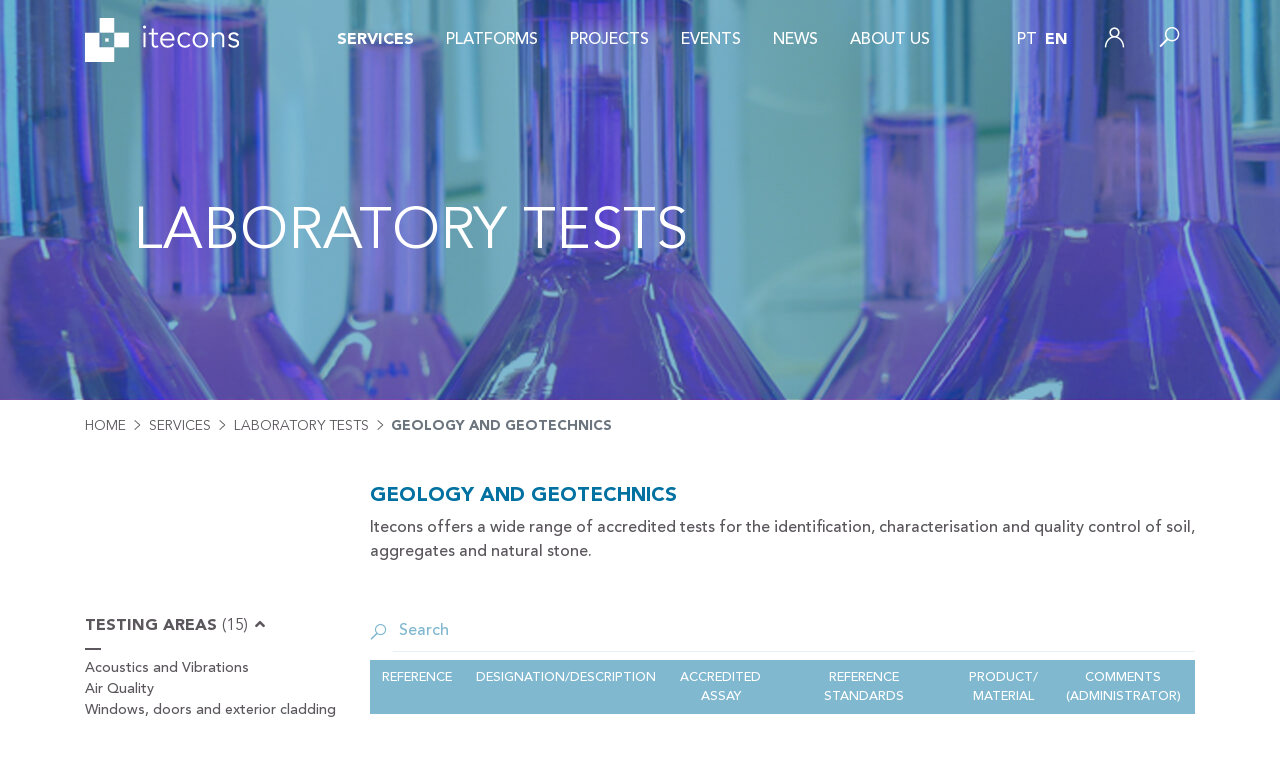

--- FILE ---
content_type: text/html; charset=utf-8
request_url: https://www.itecons.uc.pt/services/assay_types/3/assays
body_size: 7972
content:
<!DOCTYPE html>
<html lang="en">
  <head>
    <title>Itecons - Construção, Energia, Ambiente e Sustentabilidade</title>
    <meta charset="utf-8">
    <meta name="description" content="O Itecons - Instituto de Investigação e Desenvolvimento Tecnológico para a Construção, Energia, Ambiente e Sustentabilidade">
    <meta name="viewport" content="width=device-width, initial-scale=1, shrink-to-fit=no">
    <link rel="apple-touch-icon-precomposed" sizes="144x144" href="/assets/favicons/apple-touch-icon-144x144.png">
    <link rel="apple-touch-icon-precomposed" sizes="152x152" href="/assets/favicons/apple-touch-icon-152x152.png">
    <link rel="icon" type="image/png" href="/assets/favicons/favicon-32x32.png" sizes="32x32">
    <link rel="icon" type="image/png" href="/assets/favicons/favicon-16x16.png" sizes="16x16">
    <meta name="msapplication-TileImage" content="/assets/favicons/mstile-144x144.png">
    <meta name="theme-color" content="#0071a0">
    <meta name="application-name" content="Itecons">
    <link rel="canonical" href="https://www.itecons.uc.pt/services/assay_types/3/assays" />
    <meta name="csrf-param" content="authenticity_token" />
<meta name="csrf-token" content="ErFvKXEVu6B9JzK2D0z97J6WdhnRN3/oZET1aoJ/3Kn6M0bWWbyk0jW3v/HUvj/jIBCYhzkp1y7KfYrhIEQG4Q==" />
    
    <link rel="stylesheet" media="all" href="/assets/application-f9d43053c0afd8a7a3a6cf0e4b8dd63428aa3ac234497e44ffdd69aa1eb32911.css" />
    <script src="/assets/application-5164f2f0954d12dd8e1e73dd63dd29ca5a24b80f996a7e9c3013eae8754b9b5e.js"></script>

      <script>
        !function(f,b,e,v,n,t,s)
        {if(f.fbq)return;n=f.fbq=function(){n.callMethod?
        n.callMethod.apply(n,arguments):n.queue.push(arguments)};
        if(!f._fbq)f._fbq=n;n.push=n;n.loaded=!0;n.version='2.0';
        n.queue=[];t=b.createElement(e);t.async=!0;
        t.src=v;s=b.getElementsByTagName(e)[0];
        s.parentNode.insertBefore(t,s)}(window,document,'script',
        'https://connect.facebook.net/en_US/fbevents.js');
        fbq('init', '749762968831128'); 
        fbq('track', 'PageView');
      </script>
      <noscript>
        <img alt="facebook-script" height="1" width="1" src="https://www.facebook.com/tr?id=749762968831128&ev=PageView&noscript=1"/>
      </noscript>

  </head>
  <body class="grayscale">
    <nav class="navbar navbar-expand-xl navbar-dark fixed-top navbar-collapsed form-collapsed">
  <div class="container">

    <a href="/" class="navbar-brand">
      <img alt="itecons logo" src="/assets/itecons-white-163284be5f094469d87b8f4c98ce0b4f4cc0f446c02082a5d43148a42cf90963.svg">
      <img alt="itecons logo" src="/assets/itecons-color-c8c2a839172a4d60894be701ee625ff6ccbfa944f2ebbbb6edc3e10e41504ba3.svg">
    </a>

    <button type="button" class="navbar-toggler collapsed order-md-2 py-3 pr-0" data-toggle="collapse" data-target="#navbarCollapsedContent">
      <span class="navbar-toggler-bar-1"></span>
      <span class="navbar-toggler-bar-2"></span>
      <span class="navbar-toggler-bar-3"></span>
    </button>

    <div class="navbar-collapse collapse order-md-3 order-xl-1" id="navbarCollapsedContent">
      <ul class="navbar-nav mx-auto align-items-center justify-content-center">
        <li class="nav-item">
          <a href="/services" class="nav-link text-uppercase active">Services</a>
        </li>
        <li class="nav-item">
          <a href="/platforms" class="nav-link text-uppercase ">Platforms</a>
        </li>
        <li class="nav-item">
          <a href="/services/projects" class="nav-link text-uppercase ">Projects</a>
        </li>
        <li class="nav-item">
          <a href="/services/events" class="nav-link text-uppercase ">Events</a>
        </li>
        <li class="nav-item">
          <a href="/articles" class="nav-link text-uppercase ">News</a>
        </li>
        <li class="nav-item">
          <a href="/about" class="nav-link text-uppercase ">About us</a>
        </li>
      </ul>
    </div>

    <ul class="navbar-nav ml-md-auto align-items-center flex-row order-md-1 order-xl-2 text-uppercase mr-3" id="localeList">
        <li class="nav-item">
            <a href="/services/assay_types/3/assays?locale=pt" class="nav-link px-1">pt</a>
        </li>
        <li class="nav-item">
            <span class="nav-link px-1 active">en</span>
        </li>
    </ul>

    <ul class="navbar-nav mr-xl-0 align-items-center flex-row order-md-1 order-xl-2">
        <li class="nav-item py-2 py-md-0">
          <a href="/sessions/new" class="nav-link pl-3 pr-3 px-xl-3"><span class="icon icon-user font-size-lg"></span></a>
        </li>
      <form action="/search" method="get" class="d-flex mr-xl-0" id="searchForm">
        <li class="nav-item">
          <button type="button" class="btn btn-link nav-link px-3"><span class="icon icon-search font-size-lg"></span></button>
        </li>
        <input type="search" name="query" value="" placeholder="Search" class="form-control flex-shrink-1" autocomplete="off">
      </form>
    </ul>

  </div>
</nav>

      <div class="jumbotron jumbotron-fluid text-white bg-cover " style="background-image: url(/assets/backgrounds/assays-b1de0608d2677a4e5b34122b63428d9de2436961fda20f03705f6abd29755cc6.jpg)">
    <div class="container">
      <div class="row">
        <div class="col-12 col-lg-9">
          <h1 class="display-3 px-5 ">LABORATORY TESTS</h1>
        </div>
      </div>
    </div>
  </div>

    
    <div class="container">
      
        <nav class="text-uppercase mt-3 mb-5">
    <ol class="breadcrumb d-none d-md-flex">
      <li class="breadcrumb-item">
        <a href="/">Home</a>
        
      </li>
            <li class="breadcrumb-item"><a href="/services">Services</a></li>
            
            <li class="breadcrumb-item"><a href="/services/assays">Laboratory tests</a></li>
            
            <li class="breadcrumb-item active">Geology and Geotechnics</li>
            
    </ol>
  </nav>

    </div>
    

  

<div class="container">

  <div class="row">
    <div class="col-12 col-md-9 offset-md-3">
        <h5 class="text-uppercase text-primary font-weight-bold">Geology and Geotechnics</h5>
        <p class="mb-5">Itecons offers a wide range of accredited tests for the identification, characterisation and quality control of soil, aggregates and natural stone.</p>
    </div>
  </div>

  <div class="row mb-5">
    <div class="col-12 col-md-3 d-none d-md-block">
      <div class="filters" id="filtersCollapse">

        <h6 class="text-uppercase text-tertiary font-weight-bold mb-0">
          Testing areas
          <span class="font-weight-light">(15)</span>
          <button type="button" class="btn btn-link text-tertiary p-0 " data-toggle="collapse" data-target="#assayTypesCollapse">
            <i class="fa fa-angle-down"></i>
          </button>
        </h6>
        <div class="collapse mb-4 show" id="assayTypesCollapse" data-parent="#filtersCollapse">
          <hr class="sm border-tertiary my-2">
          <ul class="list-unstyled text-muted font-size-sm mb-0">
              <li>
                  <a href="/services/assay_types/1/assays" class="text-tertiary">Acoustics and Vibrations</a>
              </li>
              <li>
                  <a href="/services/assay_types/32/assays" class="text-tertiary">Air Quality</a>
              </li>
              <li>
                  <a href="/services/assay_types/64/assays" class="text-tertiary">Windows, doors and exterior cladding</a>
              </li>
              <li>
                  <a href="/services/assay_types/4/assays" class="text-tertiary">Chemistry</a>
              </li>
              <li>
                  <a href="/services/assay_types/66/assays" class="text-tertiary">Construction products </a>
              </li>
              <li>
                  <a href="/services/assay_types/39/assays" class="text-tertiary">Construction Quality Control</a>
              </li>
              <li>
                  <a href="/services/assay_types/62/assays" class="text-tertiary">Electric</a>
              </li>
              <li>
                  <a href="/services/assay_types/2/assays" class="text-tertiary">Energy and Environment</a>
              </li>
              <li>
                  <a href="/services/assay_types/65/assays" class="text-tertiary">Equipment</a>
              </li>
              <li>
                  <a href="/services/assay_types/71/assays" class="text-tertiary">Exterior Coatings</a>
              </li>
              <li>
                  <a href="/services/assay_types/30/assays" class="text-tertiary">Physics and Mechanics</a>
              </li>
              <li>
                  Geology and Geotechnics
              </li>
              <li>
                  <a href="/services/assay_types/5/assays" class="text-tertiary">Higrothermics</a>
              </li>
              <li>
                  <a href="/services/assay_types/7/assays" class="text-tertiary">Materials</a>
              </li>
              <li>
                  <a href="/services/assay_types/31/assays" class="text-tertiary">Reaction to fire</a>
              </li>
          </ul>
        </div>

        <div class="mb-4">
          <h6 class="text-uppercase text-tertiary font-weight-bold mt-4 mb-0">
            Products
            <span class="font-weight-light">(101)</span>
            <button type="button" class="btn btn-link text-tertiary p-0 collapsed" data-toggle="collapse" data-target="#productTypesCollapse">
              <i class="fa fa-angle-down"></i>
            </button>
          </h6>
          <div class="collapse " id="productTypesCollapse" data-parent="#filtersCollapse">
            <hr class="sm border-tertiary my-2">
            <ul class="list-unstyled text-muted font-size-sm mb-0">
                <li>
                    <a href="/services/assay_products/15/assays" class="text-tertiary">Steel</a>
                </li>
                <li>
                    <a href="/services/assay_products/34/assays" class="text-tertiary">Acoustic barriers</a>
                </li>
                <li>
                    <a href="/services/assay_products/54/assays" class="text-tertiary">Adjuvants and aditives</a>
                </li>
                <li>
                    <a href="/services/assay_products/121/assays" class="text-tertiary">Agglomerated stone</a>
                </li>
                <li>
                    <a href="/services/assay_products/9/assays" class="text-tertiary">Aggregates</a>
                </li>
                <li>
                    <a href="/services/assay_products/103/assays" class="text-tertiary">Agricultural fertilizers</a>
                </li>
                <li>
                    <a href="/services/assay_products/94/assays" class="text-tertiary">Natural saline water</a>
                </li>
                <li>
                    <a href="/services/assay_products/95/assays" class="text-tertiary">Waste water (leachate and effluents)</a>
                </li>
                <li>
                    <a href="/services/assay_products/55/assays" class="text-tertiary">Water</a>
                </li>
                <li>
                    <a href="/services/assay_products/74/assays" class="text-tertiary">Air conditioning</a>
                </li>
                <li>
                    <a href="/services/assay_products/13/assays" class="text-tertiary">Masonry</a>
                </li>
                <li>
                    <a href="/services/assay_products/115/assays" class="text-tertiary">Aqueous solutions</a>
                </li>
                <li>
                    <a href="/services/assay_products/72/assays" class="text-tertiary">Outdoor air</a>
                </li>
                <li>
                    <a href="/services/assay_products/24/assays" class="text-tertiary">Indoor air</a>
                </li>
                <li>
                    <a href="/services/assay_products/17/assays" class="text-tertiary">Mortars</a>
                </li>
                <li>
                    <a href="/services/assay_products/85/assays" class="text-tertiary">Noise barriers intended for road traffic</a>
                </li>
                <li>
                    <a href="/services/assay_products/26/assays" class="text-tertiary">Concrete</a>
                </li>
                <li>
                    <a href="/services/assay_products/118/assays" class="text-tertiary">Screed</a>
                </li>
                <li>
                    <a href="/services/assay_products/18/assays" class="text-tertiary">Bituminous products</a>
                </li>
                <li>
                    <a href="/services/assay_products/27/assays" class="text-tertiary">Binders</a>
                </li>
                <li>
                    <a href="/services/assay_products/14/assays" class="text-tertiary">Biofuels</a>
                </li>
                <li>
                    <a href="/services/assay_products/96/assays" class="text-tertiary">Biowastes</a>
                </li>
                <li>
                    <a href="/services/assay_products/110/assays" class="text-tertiary">Bituminous mixtures</a>
                </li>
                <li>
                    <a href="/services/assay_products/106/assays" class="text-tertiary">Black liquor</a>
                </li>
                <li>
                    <a href="/services/assay_products/76/assays" class="text-tertiary">Boilers</a>
                </li>
                <li>
                    <a href="/services/assay_products/73/assays" class="text-tertiary">Heat pumps</a>
                </li>
                <li>
                    <a href="/services/assay_products/77/assays" class="text-tertiary">Hydraulic pumps</a>
                </li>
                <li>
                    <a href="/services/assay_products/52/assays" class="text-tertiary">Building hardware</a>
                </li>
                <li>
                    <a href="/services/assay_products/65/assays" class="text-tertiary">Building materials</a>
                </li>
                <li>
                    <a href="/services/assay_products/66/assays" class="text-tertiary">Building products</a>
                </li>
                <li>
                    <a href="/services/assay_products/82/assays" class="text-tertiary">Buildings</a>
                </li>
                <li>
                    <a href="/services/assay_products/64/assays" class="text-tertiary">Burning equipment</a>
                </li>
                <li>
                    <a href="/services/assay_products/38/assays" class="text-tertiary">Shutter boxes</a>
                </li>
                <li>
                    <a href="/services/assay_products/10/assays" class="text-tertiary">Frames</a>
                </li>
                <li>
                    <a href="/services/assay_products/97/assays" class="text-tertiary">Lime</a>
                </li>
                <li>
                    <a href="/services/assay_products/53/assays" class="text-tertiary">Grout</a>
                </li>
                <li>
                    <a href="/services/assay_products/80/assays" class="text-tertiary">Flowmeters</a>
                </li>
                <li>
                    <a href="/services/assay_products/98/assays" class="text-tertiary">Cement</a>
                </li>
                <li>
                    <a href="/services/assay_products/42/assays" class="text-tertiary">Ceramic tiles</a>
                </li>
                <li>
                    <a href="/services/assay_products/78/assays" class="text-tertiary">Kettles</a>
                </li>
                <li>
                    <a href="/services/assay_products/113/assays" class="text-tertiary">Chemical (aluminium sulfate)</a>
                </li>
                <li>
                    <a href="/services/assay_products/111/assays" class="text-tertiary">Chemical (calcium hydroxide)</a>
                </li>
                <li>
                    <a href="/services/assay_products/112/assays" class="text-tertiary">Chemical (calcium oxide)</a>
                </li>
                <li>
                    <a href="/services/assay_products/60/assays" class="text-tertiary">Chemical products</a>
                </li>
                <li>
                    <a href="/services/assay_products/99/assays" class="text-tertiary">Fly ash for concrete</a>
                </li>
                <li>
                    <a href="/services/assay_products/12/assays" class="text-tertiary">Coating</a>
                </li>
                <li>
                    <a href="/services/assay_products/23/assays" class="text-tertiary">Construction and Demolition Waste (CDW)</a>
                </li>
                <li>
                    <a href="/services/assay_products/93/assays" class="text-tertiary">Ropes</a>
                </li>
                <li>
                    <a href="/services/assay_products/16/assays" class="text-tertiary">Cork products</a>
                </li>
                <li>
                    <a href="/services/assay_products/100/assays" class="text-tertiary">Liming materials (quicklime - calcium oxide)</a>
                </li>
                <li>
                    <a href="/services/assay_products/101/assays" class="text-tertiary">Liming materials (calcium hydroxide)</a>
                </li>
                <li>
                    <a href="/services/assay_products/33/assays" class="text-tertiary">Curtain walls</a>
                </li>
                <li>
                    <a href="/services/assay_products/75/assays" class="text-tertiary">Hot water tanks</a>
                </li>
                <li>
                    <a href="/services/assay_products/46/assays" class="text-tertiary">Shading devices</a>
                </li>
                <li>
                    <a href="/services/assay_products/45/assays" class="text-tertiary">Ventilation devices</a>
                </li>
                <li>
                    <a href="/services/assay_products/117/assays" class="text-tertiary">Sanitary appliances</a>
                </li>
                <li>
                    <a href="/services/assay_products/36/assays" class="text-tertiary">Lightweight partitionings</a>
                </li>
                <li>
                    <a href="/services/assay_products/68/assays" class="text-tertiary">Doors</a>
                </li>
                <li>
                    <a href="/services/assay_products/47/assays" class="text-tertiary">Edge protection barriers</a>
                </li>
                <li>
                    <a href="/services/assay_products/79/assays" class="text-tertiary">Electric kettles</a>
                </li>
                <li>
                    <a href="/services/assay_products/89/assays" class="text-tertiary">Small building elements</a>
                </li>
                <li>
                    <a href="/services/assay_products/25/assays" class="text-tertiary">Facades</a>
                </li>
                <li>
                    <a href="/services/assay_products/102/assays" class="text-tertiary">Eluates</a>
                </li>
                <li>
                    <a href="/services/assay_products/35/assays" class="text-tertiary">Glazing</a>
                </li>
                <li>
                    <a href="/services/assay_products/11/assays" class="text-tertiary">Equipment</a>
                </li>
                <li>
                    <a href="/services/assay_products/20/assays" class="text-tertiary">ETICS</a>
                </li>
                <li>
                    <a href="/services/assay_products/83/assays" class="text-tertiary">Photovoltaic facades</a>
                </li>
                <li>
                    <a href="/services/assay_products/84/assays" class="text-tertiary">Ventilated facades</a>
                </li>
                <li>
                    <a href="/services/assay_products/50/assays" class="text-tertiary">Mechanically operated locks</a>
                </li>
                <li>
                    <a href="/services/assay_products/37/assays" class="text-tertiary">Floors / Roofs</a>
                </li>
                <li>
                    <a href="/services/assay_products/104/assays" class="text-tertiary">Photometers</a>
                </li>
                <li>
                    <a href="/services/assay_products/51/assays" class="text-tertiary">Gasket and weatherstripping</a>
                </li>
                <li>
                    <a href="/services/assay_products/70/assays" class="text-tertiary">Gates</a>
                </li>
                <li>
                    <a href="/services/assay_products/43/assays" class="text-tertiary">Glazed facades</a>
                </li>
                <li>
                    <a href="/services/assay_products/107/assays" class="text-tertiary">Green liquor</a>
                </li>
                <li>
                    <a href="/services/assay_products/88/assays" class="text-tertiary">Ventilation grilles</a>
                </li>
                <li>
                    <a href="/services/assay_products/86/assays" class="text-tertiary">Inlet valves used in water supply installations</a>
                </li>
                <li>
                    <a href="/services/assay_products/19/assays" class="text-tertiary">Thermal insulation</a>
                </li>
                <li>
                    <a href="/services/assay_products/67/assays" class="text-tertiary">Windows</a>
                </li>
                <li>
                    <a href="/services/assay_products/41/assays" class="text-tertiary">Tiles</a>
                </li>
                <li>
                    <a href="/services/assay_products/58/assays" class="text-tertiary">Mud</a>
                </li>
                <li>
                    <a href="/services/assay_products/105/assays" class="text-tertiary">White liquor</a>
                </li>
                <li>
                    <a href="/services/assay_products/119/assays" class="text-tertiary">Machinery</a>
                </li>
                <li>
                    <a href="/services/assay_products/92/assays" class="text-tertiary">Metallic materials</a>
                </li>
                <li>
                    <a href="/services/assay_products/108/assays" class="text-tertiary">Recycled materials from construction and demolition waste (CDW)</a>
                </li>
                <li>
                    <a href="/services/assay_products/109/assays" class="text-tertiary">Pharmaceutical raw materials and products</a>
                </li>
                <li>
                    <a href="/services/assay_products/28/assays" class="text-tertiary">Natural stone</a>
                </li>
                <li>
                    <a href="/services/assay_products/71/assays" class="text-tertiary">Other hygrothermal materials</a>
                </li>
                <li>
                    <a href="/services/assay_products/44/assays" class="text-tertiary">Paints and varnishes</a>
                </li>
                <li>
                    <a href="/services/assay_products/81/assays" class="text-tertiary">Screws</a>
                </li>
                <li>
                    <a href="/services/assay_products/87/assays" class="text-tertiary">Raised floors</a>
                </li>
                <li>
                    <a href="/services/assay_products/69/assays" class="text-tertiary">Profiles</a>
                </li>
                <li>
                    <a href="/services/assay_products/91/assays" class="text-tertiary">Pre-stress</a>
                </li>
                <li>
                    <a href="/services/assay_products/48/assays" class="text-tertiary">Prefabricated</a>
                </li>
                <li>
                    <a href="/services/assay_products/63/assays" class="text-tertiary">Repair of concrete structures</a>
                </li>
                <li>
                    <a href="/services/assay_products/59/assays" class="text-tertiary">Waste</a>
                </li>
                <li>
                    <a href="/services/assay_products/116/assays" class="text-tertiary">Rock</a>
                </li>
                <li>
                    <a href="/services/assay_products/120/assays" class="text-tertiary">Wood stoves</a>
                </li>
                <li>
                    <a href="/services/assay_products/29/assays" class="text-tertiary">Soil</a>
                </li>
                <li>
                    <a href="/services/assay_products/40/assays" class="text-tertiary">Suspended ceilings</a>
                </li>
                <li>
                    <a href="/services/assay_products/49/assays" class="text-tertiary">Thermoplastic pipes</a>
                </li>
            </ul>
          </div>
        </div>

      </div>
    </div>

    <div class="col-12 col-md-9">
        <form action="/services/assay_types/3/assays" method="get" class="mb-2">
  <div class="input-group input-group-alt">
      <input type="hidden" name="assay_type_id" value="3">
    <input type="text" name="query" class="form-control form-control-alt bg-transparent order-2" placeholder="Search" value="" autocomplete="off">
    <div class="input-group-prepend order-1">
      <span class="input-group-text border-0 bg-transparent pl-0 pr-2">
        <span class="icon icon-search text-tertiary"></span>
      </span>
    </div>
  </div>
</form>

      <div class="table-responsive">
        <table class="table">
          <thead class="thead-tertiary text-uppercase small text-center">
            <tr>
              <th class="font-weight-normal align-top py-2">Reference</th>
              <th class="font-weight-normal align-top py-2">Designation/Description</th>
              <th class="font-weight-normal align-top py-2">Accredited <br>assay</th>
              <th class="font-weight-normal align-top py-2 d-none d-md-table-cell">Reference <br>standards</th>
              <th class="font-weight-normal align-top py-2 d-none d-md-table-cell">Product/<br>Material</th>
              <th class="font-weight-normal align-top py-2 d-none d-md-table-cell">Comments (Administrator)</th>
            </tr>
          </thead>
          <tbody class="text-muted">
                <tr class="small">
                  <td>AGG.01</td>
                  <td>Geological and Geotechnical Report</td>
                  <td class="text-center"></td>
                  <td class="d-none d-md-table-cell">---</td>
                  <td class="d-none d-md-table-cell">Soils, Rock</td>
                  <td class="d-none d-md-table-cell"></td>
                </tr>
                <tr class="small">
                  <td>AGG.02</td>
                  <td>Surface Geological Recognition</td>
                  <td class="text-center"></td>
                  <td class="d-none d-md-table-cell">---</td>
                  <td class="d-none d-md-table-cell">Soils, Rock</td>
                  <td class="d-none d-md-table-cell"></td>
                </tr>
                <tr class="small">
                  <td>AGG.03</td>
                  <td>Mechanical prospecting - Prospecting well</td>
                  <td class="text-center"></td>
                  <td class="d-none d-md-table-cell">---</td>
                  <td class="d-none d-md-table-cell">Soils, Rock</td>
                  <td class="d-none d-md-table-cell"></td>
                </tr>
                <tr class="small">
                  <td>AGG.04</td>
                  <td>Mechanical prospecting - mechanical drilling</td>
                  <td class="text-center"></td>
                  <td class="d-none d-md-table-cell"></td>
                  <td class="d-none d-md-table-cell">Soils, Rock</td>
                  <td class="d-none d-md-table-cell"></td>
                </tr>
                <tr class="small">
                  <td>AGG.05</td>
                  <td>Mechanical prospecting - dynamic probing test</td>
                  <td class="text-center"></td>
                  <td class="d-none d-md-table-cell">---</td>
                  <td class="d-none d-md-table-cell">Soils, Rock</td>
                  <td class="d-none d-md-table-cell">---</td>
                </tr>
                <tr class="small">
                  <td>AGG.06.01</td>
                  <td>Geophysical prospecting - Seismic refraction profiles</td>
                  <td class="text-center"></td>
                  <td class="d-none d-md-table-cell">---</td>
                  <td class="d-none d-md-table-cell">Soils, Rock</td>
                  <td class="d-none d-md-table-cell">---</td>
                </tr>
                <tr class="small">
                  <td>AGG.07</td>
                  <td>Water level monitoring</td>
                  <td class="text-center"></td>
                  <td class="d-none d-md-table-cell"></td>
                  <td class="d-none d-md-table-cell">Soils, Water</td>
                  <td class="d-none d-md-table-cell"></td>
                </tr>
                <tr class="small">
                  <td>AGG.08</td>
                  <td>Piezometers installation</td>
                  <td class="text-center"></td>
                  <td class="d-none d-md-table-cell"></td>
                  <td class="d-none d-md-table-cell">Soils</td>
                  <td class="d-none d-md-table-cell"></td>
                </tr>
                <tr class="small">
                  <td>AGG.09</td>
                  <td>Light weight deflectometer (LWD) tests</td>
                  <td class="text-center"></td>
                  <td class="d-none d-md-table-cell"></td>
                  <td class="d-none d-md-table-cell">Soils</td>
                  <td class="d-none d-md-table-cell"></td>
                </tr>
                <tr class="small">
                  <td>AGR.00</td>
                  <td>Aggregate characterization - Other tests (Standards EN, ASTM, LNEC…)</td>
                  <td class="text-center"></td>
                  <td class="d-none d-md-table-cell">Diversas</td>
                  <td class="d-none d-md-table-cell"></td>
                  <td class="d-none d-md-table-cell"></td>
                </tr>
                <tr class="small">
                  <td>AGR.01</td>
                  <td>Determination of resistance to fragmentation - Los Angeles method</td>
                  <td class="text-center"><i class="fas fa-check"></i></td>
                  <td class="d-none d-md-table-cell">EN 1097-2:2020 (section 5)</td>
                  <td class="d-none d-md-table-cell">Aggregates</td>
                  <td class="d-none d-md-table-cell"></td>
                </tr>
                <tr class="small">
                  <td>AGR.02</td>
                  <td>Determination of particle size distribution. Sieving method</td>
                  <td class="text-center"><i class="fas fa-check"></i></td>
                  <td class="d-none d-md-table-cell">EN 933-1:2012</td>
                  <td class="d-none d-md-table-cell">Aggregates</td>
                  <td class="d-none d-md-table-cell"></td>
                </tr>
                <tr class="small">
                  <td>AGR.03</td>
                  <td>Determination of the resistance to wear (micro-Deval test)</td>
                  <td class="text-center"><i class="fas fa-check"></i></td>
                  <td class="d-none d-md-table-cell">EN 1097-1:2011* (except Annex A) or EN 1097-1:2023 (except Annex A, D and E)</td>
                  <td class="d-none d-md-table-cell">Aggregates</td>
                  <td class="d-none d-md-table-cell">The normative document indicated with * is void, and its tecnical validity is not in question.</td>
                </tr>
                <tr class="small">
                  <td>AGR.04</td>
                  <td>Assessment of fines - Sand equivalent test</td>
                  <td class="text-center"><i class="fas fa-check"></i></td>
                  <td class="d-none d-md-table-cell">EN 933-8:2012+A1:2015</td>
                  <td class="d-none d-md-table-cell">Aggregates</td>
                  <td class="d-none d-md-table-cell"></td>
                </tr>
                <tr class="small">
                  <td>AGR.05</td>
                  <td>Determination of particle shape - Flakiness index</td>
                  <td class="text-center"><i class="fas fa-check"></i></td>
                  <td class="d-none d-md-table-cell">EN 933-3:2012</td>
                  <td class="d-none d-md-table-cell">Aggregates</td>
                  <td class="d-none d-md-table-cell"></td>
                </tr>
          </tbody>
        </table>
      </div>
        <nav class="pagination" role="navigation" aria-label="pager">
    
    
        <span class="page current">
  1
</span>

        <span class="page">
  <a rel="next" href="/services/assay_types/3/assays?page=2">2</a>
</span>

        <span class="page">
  <a href="/services/assay_types/3/assays?page=3">3</a>
</span>

        <span class="page">
  <a href="/services/assay_types/3/assays?page=4">4</a>
</span>

        <span class="page">
  <a href="/services/assay_types/3/assays?page=5">5</a>
</span>

        <span class="page gap">&hellip;</span>

      <span class="next">
  <a rel="next" href="/services/assay_types/3/assays?page=2"><span class="d-none d-md-inline-block">Next</span> &rsaquo;</a>
</span>

      <span class="last">
  <a href="/services/assay_types/3/assays?page=7"><span class="d-none d-md-inline-block">Last</span> &raquo;</a>
</span>

  </nav>

    </div>

  </div>
</div>

    
    <footer class="bg-primary text-white py-5">
  <div class="container">

    <div class="row align-items-center mb-5">
      <div class="col-6">
        <img alt="itecons" src="/assets/itecons-white-163284be5f094469d87b8f4c98ce0b4f4cc0f446c02082a5d43148a42cf90963.svg" class="img-fluid" style="max-height: 45px">
      </div>
      <div class="col-6 text-right">
        <a href="https://www.uc.pt/" target="_blank" class="d-none d-md-inline-block">
          <img alt="uc" src="/assets/uc-white-eebb8f527d2d6e693394d2ac14ffcc8365ba92c79d2bed8076ae8fd6782fd915.svg" class="img-fluid" style="max-height: 45px">
        </a>
      </div>
    </div>

    <div class="row">
      <div class="col-12 col-md d-md-none">
        <a href="/newsletter_subscribers/new" class="text-white"><div class="text-uppercase font-weight-bold mb-4 h6">Newsletter</div></a>
        <a href="/storage/W1siZiIsIjIwMjUvMTAvMDkvNnp2bm9pdG52bl9GUjI0XzAzX1BvbGl0aWNhUHJpdmFjaWRhZGVfSXRlY29uc19WNE91dDIwMjVfRU4ucGRmIl1d?sha=e79a5788ff893058" class="text-white"><div class="text-uppercase font-weight-bold mb-4 h6">Privacy and data protection</div></a>
        <a href="/storage/W1siZiIsIjIwMjMvMDMvMTQvOGVkb2twZGNuYl9QQUNMX0ZSXzAzX0luZm9fY29uc3VtaWRvcl9WMkZldjIwMjNfRU4ucGRmIl1d?sha=298d47c85622d112" class="text-white"><div class="text-uppercase font-weight-bold mb-4 h6">Consumer information</div></a>
        <a href="/storage/W1siZiIsIjIwMjMvMDIvMDIvaWlrYTE4c2xuX0dRU0FfRlJfMzNfSXRlY29uc19EZWNsYXJhY2FvX1BvbGl0aWNhX1F1YWxpZGFkZV9WM0ZldjIwMjNfYXNzaW5hZGEucGRmIl1d?sha=47e80c9b2832ef20" target="_blank" class="text-white "><div class="text-uppercase font-weight-bold mb-4 h6">Quality policy</div></a>
        <a href="/storage/W1siZiIsIjIwMjMvMDQvMjEvMnJvb2ZueWNnel9QbGFub19JZ3VhbGRhZGVfR2VuZXJvX1YxQWJyMjAyM19FTl9zaWduZWQucGRmIl1d?sha=082b22b4bdb3ad7d" target="_blank" class="text-white "><div class="text-uppercase font-weight-bold mb-4 h6">Gender Equality Plan</div></a>
        <a href="/storage/W1siZiIsIjIwMjMvMDgvMDMvNG0zbnJjZzM2ZV9Qcm9ncmFtYV9DdW1wcmltZW50b19Ob3JtYXRpdm9fSXRlY29uc19WMUFnbzIwMjMucGRmIl1d?sha=f90988f91702d19e" target="_blank" class="text-white "><div class="text-uppercase font-weight-bold mb-4 h6">Corruption Prevention</div></a>
        <a href="https://www.livroreclamacoes.pt/Pedido/Reclamacao" target="_blank" class="text-white"><div class="text-uppercase font-weight-bold mb-4 h6">Book of Complaints</div></a>
        <a href="/contacts" class="text-white"><div class="text-uppercase font-weight-bold mb-4 h6">Contacts</div></a>
      </div>
      <div class="col-12 col-md d-none d-sm-none d-md-block">
        <div class="text-uppercase font-weight-bold mb-0 h6">Newsletter</div>
        <hr class="sm border-white my-1">
        <ul class="list-unstyled small mb-4">
          <li>
            <a href="/newsletter_subscribers/new" class="text-white text-uppercase font-weight-light">Subscribe and receive information about training, events and activities</a>
          </li>
        </ul>

        <ul class="list-inline-item pl-0 mt-1 small">
          <li class="list-inline-item">
            <a href="https://www.facebook.com/itecons.fb" target="_blank">
              <span class="fa-stack">
                <i class="fas fa-circle fa-stack-2x text-white"></i>
                <i class="fab fa-facebook-f fa-stack-1x text-primary"></i>
              </span>
            </a>
          </li>
          <li class="list-inline-item">
            <a href="https://www.linkedin.com/company/itecons" target="_blank">
              <span class="fa-stack">
                <i class="fas fa-circle fa-stack-2x text-white"></i>
                <i class="fab fa-linkedin-in fa-stack-1x text-primary"></i>
              </span>
            </a>
          </li>
          <li class="list-inline-item">
            <a href="https://www.youtube.com/user/itecons" target="_blank">
              <span class="fa-stack">
                <i class="fas fa-circle fa-stack-2x text-white"></i>
                <i class="fab fa-youtube fa-stack-1x text-primary"></i>
              </span>
            </a>
          </li>
          <li class="list-inline-item">
            <a href="https://www.instagram.com/itecons" target="_blank">
              <span class="fa-stack">
                <i class="fas fa-circle fa-stack-2x text-white"></i>
                <i class="fab fa-instagram fa-stack-1x text-primary"></i>
              </span>
            </a>
          </li>
        </ul>


      </div>
      <div class="col-12 col-md d-none d-sm-none d-md-block">
      
        <div class="text-uppercase font-weight-bold mb-0 h6">Information</div>
        <hr class="sm border-white my-1">
        <ul class="list-unstyled small mb-5">
          <li>
            <a href="/storage/W1siZiIsIjIwMjUvMTAvMDkvNnp2bm9pdG52bl9GUjI0XzAzX1BvbGl0aWNhUHJpdmFjaWRhZGVfSXRlY29uc19WNE91dDIwMjVfRU4ucGRmIl1d?sha=e79a5788ff893058" target="_blank" class="text-white text-uppercase font-weight-light" id="privacyAndDataProtectionLink">Privacy and data protection</a>
          </li>
          <li>
            <a href="/storage/W1siZiIsIjIwMjMvMDMvMTQvOGVkb2twZGNuYl9QQUNMX0ZSXzAzX0luZm9fY29uc3VtaWRvcl9WMkZldjIwMjNfRU4ucGRmIl1d?sha=298d47c85622d112" target="_blank" class="text-white text-uppercase font-weight-light">Consumer information</a>
          </li>
          <li>
            <a href="/storage/W1siZiIsIjIwMjMvMDIvMDIvaWlrYTE4c2xuX0dRU0FfRlJfMzNfSXRlY29uc19EZWNsYXJhY2FvX1BvbGl0aWNhX1F1YWxpZGFkZV9WM0ZldjIwMjNfYXNzaW5hZGEucGRmIl1d?sha=47e80c9b2832ef20" target="_blank" class="text-white text-uppercase font-weight-light">Quality policy</a>
          </li>
          <li>
            <a href="/storage/W1siZiIsIjIwMjMvMDQvMjEvMnJvb2ZueWNnel9QbGFub19JZ3VhbGRhZGVfR2VuZXJvX1YxQWJyMjAyM19FTl9zaWduZWQucGRmIl1d?sha=082b22b4bdb3ad7d" target="_blank" class="text-white text-uppercase font-weight-light">Gender Equality Plan</a>
          </li>
          <li>
            <a href="/storage/W1siZiIsIjIwMjMvMDgvMDMvNG0zbnJjZzM2ZV9Qcm9ncmFtYV9DdW1wcmltZW50b19Ob3JtYXRpdm9fSXRlY29uc19WMUFnbzIwMjMucGRmIl1d?sha=f90988f91702d19e" target="_blank" class="text-white text-uppercase font-weight-light">Corruption Prevention</a>
          </li>
          <li>
            <a href="https://www.livroreclamacoes.pt/Pedido/Reclamacao" target="_blank" class="text-white text-uppercase font-weight-light">Book of Complaints</a>
          </li>
        </ul>
      </div>
      <div class="col-12 col-md d-none d-sm-none d-md-block">
        <div class="text-uppercase font-weight-bold mb-0 h6">Contacts</div>
        <hr class="sm border-white my-1">
        <img alt="cti logo" src="/assets/cit-white-cb6110d77d064ccf52ea1b5a0f44841c7b06dbf8a7b4059c4cf51eae13fd1957.svg" height="55" class="float-right d-block d-md-none">
        <ul class="list-unstyled small mb-0 mb-md-5">
          <li>
            <a href="mailto:itecons@itecons.uc.pt" class="text-white font-weight-light">itecons@itecons.uc.pt</a>
          </li>
          <li class="mb-2">
            <a href="tel:+351 239 79 89 49" class="text-white font-weight-light">+351 239 79 89 49</a>
            <small class="d-block">(National landline)</small>
          </li>
          <li>
            <a href="tel:+351 239 79 89 29" class="text-white font-weight-light d-none">+351 239 79 89 29</a>
          </li>
          <li>
            <a href="/contacts" class="text-white text-uppercase font-weight-light">View more</a>
          </li>
        </ul>
      </div>
    </div>

    <div class="row align-items-end align-items-lg-center">
      <div class="col-12">
        <div class="row align-items-center">
          <div class="col-12 col-lg-8 text-lg-left text-md-center">
            <ul class="list-inline mt-3 mt-md-0 mb-0">
              <li class="list-inline-item d-block">
                <img alt="fitec logo" src="/assets/prr-cti-8989e1d000d740c35c33fc46c024f2f4ae1593253dcdcc1be9cf3aa13690217f.png" class="img-fluid mb-1" style="max-height: 45px">
              </li>
            </ul>
          </div >

          <div class="col-12 d-md-none">
            <ul class="list-inline mt-5 mt-lg-0 mb-1 mb-md-0 text-center">
              <li class="list-inline-item">
                <a href="https://www.facebook.com/itecons.fb" target="_blank">
                  <span class="fa-stack">
                    <i class="fas fa-circle fa-stack-2x text-white"></i>
                    <i class="fab fa-facebook-f fa-stack-1x text-primary"></i>
                  </span>
                </a>
              </li>
              <li class="list-inline-item">
                <a href="https://www.linkedin.com/company/itecons" target="_blank">
                  <span class="fa-stack">
                    <i class="fas fa-circle fa-stack-2x text-white"></i>
                    <i class="fab fa-linkedin-in fa-stack-1x text-primary"></i>
                  </span>
                </a>
              </li>
              <li class="list-inline-item">
                <a href="https://www.youtube.com/user/itecons" target="_blank">
                  <span class="fa-stack">
                    <i class="fas fa-circle fa-stack-2x text-white"></i>
                    <i class="fab fa-youtube fa-stack-1x text-primary"></i>
                  </span>
                </a>
              </li>
              <li class="list-inline-item">
                <a href="https://www.instagram.com/itecons" target="_blank">
                  <span class="fa-stack">
                    <i class="fas fa-circle fa-stack-2x text-white"></i>
                    <i class="fab fa-instagram fa-stack-1x text-primary"></i>
                  </span>
                </a>
              </li>
            </ul>

          </div>

          <div class="col-12 col-lg-4 mt-sm-0 text-lg-right text-center mt-md-5 mt-lg-0">
            <ul class="list-inline mt-5 mt-md-0 mb-0">
              <li class="list-inline-item mr-3">
                <img alt="cti" src="/assets/cti_footer-349c4df6726dc36e34eb80db63368f112fef086046eceab15872d0eee98791b4.png" class="img-fluid" style="max-height: 45px">
              </li>
              <li class="list-inline-item mr-4 ml-1">
                <img alt="cit" src="/assets/cit-white-cb6110d77d064ccf52ea1b5a0f44841c7b06dbf8a7b4059c4cf51eae13fd1957.svg" class="img-fluid" style="max-height: 45px">
              </li>
              <li class="list-inline-item">
                <img alt="apcer-iqnet" src="/assets/apcer-iqnet-white-2022-a66b87fd786112a0677c09c5658b27ee847f674d0e26fc555489a6febcdb6f5a.png" class="img-fluid" style="max-height: 45px;">
              </li>
            </ul>
          </div>
        </div>
      </div>
    </div>

    <div class="row align-items-lg-end align-items-center mt-5">
      <div class="col-12">
        <div class="row align-items-center">
          <div class="col-12 col-lg-8 text-lg-left text-center mb-2">
            <ul class="list-inline mt-3 mt-md-0 mb-0">
              <li class="list-inline-item d-block">
                <img alt="fitec logo" src="/assets/Centro_PT2020-67c792c9ea73bc36e1f72006e837dea096d5099281e5c7eae10a48a268c82015.png" class="img-fluid mb-1" style="max-height: 50px">
              </li>
            </ul>
          </div >

          <div class="col-12 col-lg-4 mt-sm-0 text-lg-right text-center mt-md-5 mt-lg-0">
            <ul class="list-inline mt-3 mt-md-0 mb-0">
              <li class="list-inline-item d-block">
                <img alt="fitec logo" src="/assets/BarraCOMPETE2020-4cb5b4be4318596795fe1a7d6c69a8fb6ba648250dfcd75d53f4a098af80e3e7.png" class="img-fluid mb-1" style="max-height: 45px;margin-top: 12px;">
              </li>
            </ul>
          </div>
        </div>
      </div>
    </div>

  </div>
</footer>

      <script async src="https://www.googletagmanager.com/gtag/js?id=UA-42810626-1"></script>
      <script>
        window.dataLayer = window.dataLayer || [];
        function gtag(){dataLayer.push(arguments);}
        gtag('js', new Date());
        gtag('config', 'UA-42810626-1');
      </script>
    <div class="modal fade" role="dialog" tabindex="-1" id="confirmModal">
  <div class="modal-dialog modal-dialog-centered" role="document">
    <div class="modal-content shadow-lg">
      <div class="modal-header bg-light">
        <strong class="modal-title text-uppercase font-size-sm">Atenção</strong>
        <button type="button" class="close" data-dismiss="modal">
          <span aria-hidden="true">&times;</span>
        </button>
      </div>
      <div class="modal-body">
        <p class="mb-0">Tem a certeza que deseja proceder com esta ação?</p>
      </div>
      <div class="modal-footer justify-content-between">
        <button type="button" class="btn btn-dark w-25" data-dismiss="modal" id="cancelAction">Cancelar</button>
        <button type="button" class="btn btn-danger w-25" data-dismiss="modal" id="confirmAction">Confirmar</button>
      </div>
    </div>
  </div>
</div>

    
  </body>
</html>


--- FILE ---
content_type: image/svg+xml
request_url: https://www.itecons.uc.pt/assets/cit-white-cb6110d77d064ccf52ea1b5a0f44841c7b06dbf8a7b4059c4cf51eae13fd1957.svg
body_size: 1564
content:
<svg xmlns="http://www.w3.org/2000/svg" width="47.47" height="55" viewBox="0 0 47.47 55"><rect x="1.61" y="3.9" width="0.69" height="3.44" fill="#fff"/><path d="M46,43.8h-.69V16.33A14.4,14.4,0,0,0,30.9,2H3.44V1.26H30.9A15.09,15.09,0,0,1,46,16.33Z" transform="translate(0)" fill="#fff"/><path d="M45.75,46.55a1.72,1.72,0,1,1,1.72-1.72A1.72,1.72,0,0,1,45.75,46.55Zm0-2.75a1,1,0,1,0,1,1A1,1,0,0,0,45.75,43.8Z" transform="translate(0)" fill="#fff"/><rect x="40.13" y="44.49" width="3.44" height="0.69" fill="#fff"/><path d="M2,3.44A1.72,1.72,0,1,1,3.67,1.72,1.72,1.72,0,0,1,2,3.44ZM2,.69a1,1,0,1,0,1,1A1,1,0,0,0,2,.69Z" transform="translate(0)" fill="#fff"/><path d="M23.46,16.82a.45.45,0,1,0,.45.45A.45.45,0,0,0,23.46,16.82Z" transform="translate(0)" fill="#fff"/><path d="M30.79,5H0V40.71A6.3,6.3,0,0,0,6.3,47H42V16.22A11.18,11.18,0,0,0,30.79,5ZM11.57,31.5c-5.36,0-7.63-3.7-7.65-7.45a7.27,7.27,0,0,1,7.65-7.62,7.46,7.46,0,0,1,5.31,2.21l-1.82,1.75A5,5,0,0,0,11.57,19a4.73,4.73,0,0,0-5,5,4.63,4.63,0,0,0,5,4.89,5.3,5.3,0,0,0,3.63-1.47l1.86,1.88A7.62,7.62,0,0,1,11.57,31.5Zm8.78.09a.88.88,0,0,1-.21-1.73V15.47h.91a.88.88,0,0,1,1.73.21.87.87,0,0,1-.87.87.88.88,0,0,1-.85-.65h-.49v14a.88.88,0,0,1-.22,1.73Zm3.33-13.47v14.4h-.92a.88.88,0,1,1-.85-1.09.87.87,0,0,1,.84.66h.5v-14a.88.88,0,1,1,1.09-.85A.88.88,0,0,1,23.68,18.12ZM38.34,19.2H33.76v12H31v-12H26.46V16.72H38.34Z" transform="translate(0)" fill="#fff"/><path d="M20.35,30.26a.45.45,0,1,0,.45.45A.45.45,0,0,0,20.35,30.26Z" transform="translate(0)" fill="#fff"/><path d="M21.91,31.86a.45.45,0,1,0,.44.45A.45.45,0,0,0,21.91,31.86Z" transform="translate(0)" fill="#fff"/><path d="M21.91,16.12a.45.45,0,1,0-.45-.44A.44.44,0,0,0,21.91,16.12Z" transform="translate(0)" fill="#fff"/><path d="M21.06,15.9h.31v-.43h-.32a1.25,1.25,0,0,0,0,.21A.83.83,0,0,0,21.06,15.9Z" transform="translate(0)" fill="#fff"/><path d="M23.25,17.77v.35a.71.71,0,0,0,.21,0,.78.78,0,0,0,.22,0v-.35Z" transform="translate(0)" fill="#fff"/><path d="M20.57,30.05v-.19a.78.78,0,0,0-.22,0,.71.71,0,0,0-.21,0v.19Z" transform="translate(0)" fill="#fff"/><path d="M22.75,32.09h-.18v.43h.19a1.49,1.49,0,0,0,0-.21A.78.78,0,0,0,22.75,32.09Z" transform="translate(0)" fill="#fff"/><path d="M5.58,54.46A1.92,1.92,0,0,1,4.2,55a1.79,1.79,0,0,1-1.93-1.88A1.82,1.82,0,0,1,4.2,51.21a1.85,1.85,0,0,1,1.33.55l-.46.45a1.22,1.22,0,0,0-.87-.35,1.2,1.2,0,0,0-1.26,1.26A1.18,1.18,0,0,0,4.2,54.36,1.34,1.34,0,0,0,5.11,54Z" transform="translate(0)" fill="#fff"/><path d="M6.4,53.86c0,.32.32.55.77.55a1,1,0,0,0,.68-.24l.41.4a1.57,1.57,0,0,1-1.1.41,1.35,1.35,0,1,1,0-2.7c.86,0,1.39.53,1.29,1.58Zm1.4-.52a.6.6,0,0,0-.67-.5.7.7,0,0,0-.72.5Z" transform="translate(0)" fill="#fff"/><path d="M10.78,54.92V53.58a.62.62,0,0,0-.62-.69.68.68,0,0,0-.66.72v1.31H8.88V52.35h.56l0,.35a1.15,1.15,0,0,1,.85-.39,1.12,1.12,0,0,1,1.08,1.26v1.35Z" transform="translate(0)" fill="#fff"/><path d="M12.74,51.63v.73h.71v.55h-.71V54c0,.25.13.37.33.37a.64.64,0,0,0,.3-.08l.18.54A1.56,1.56,0,0,1,13,55a.83.83,0,0,1-.92-.94v-1.1h-.48v-.55h.48V51.7Z" transform="translate(0)" fill="#fff"/><path d="M14.51,52.36l0,.29a.78.78,0,0,1,.73-.36,1,1,0,0,1,.66.24l-.29.55a.63.63,0,0,0-.46-.16.59.59,0,0,0-.64.65v1.35h-.63V52.36Z" transform="translate(0)" fill="#fff"/><path d="M18.72,53.64a1.33,1.33,0,1,1-1.34-1.34A1.3,1.3,0,0,1,18.72,53.64Zm-2,0a.7.7,0,1,0,1.39,0,.72.72,0,0,0-.7-.76A.7.7,0,0,0,16.69,53.64Z" transform="translate(0)" fill="#fff"/><path d="M20.26,54.92V51.28h.68v3.64Z" transform="translate(0)" fill="#fff"/><path d="M23.42,54.92V53.58a.61.61,0,0,0-.62-.69.67.67,0,0,0-.65.72v1.31h-.63V52.35h.57l0,.35a1.14,1.14,0,0,1,.84-.39,1.12,1.12,0,0,1,1.08,1.26v1.35Z" transform="translate(0)" fill="#fff"/><path d="M25.38,51.63v.73h.71v.55h-.71V54c0,.25.13.37.33.37A.68.68,0,0,0,26,54.3l.18.54a1.67,1.67,0,0,1-.53.11.83.83,0,0,1-.92-.94v-1.1h-.48v-.55h.48V51.7Z" transform="translate(0)" fill="#fff"/><path d="M27.1,53.86a.69.69,0,0,0,.77.55,1,1,0,0,0,.68-.24l.41.4a1.57,1.57,0,0,1-1.1.41,1.35,1.35,0,1,1-.05-2.7c.86,0,1.39.53,1.29,1.58Zm1.4-.52a.6.6,0,0,0-.67-.5.7.7,0,0,0-.72.5Z" transform="translate(0)" fill="#fff"/><path d="M30.18,52.36l.05.29a.75.75,0,0,1,.72-.36,1,1,0,0,1,.66.24l-.29.55a.62.62,0,0,0-.45-.16.59.59,0,0,0-.64.65v1.35h-.64V52.36Z" transform="translate(0)" fill="#fff"/><path d="M32.05,54.92V53h-.47v-.56h.47v-.17a.93.93,0,0,1,1-1,1.23,1.23,0,0,1,.67.21l-.24.47a.69.69,0,0,0-.39-.14c-.22,0-.38.15-.38.46v.17h.75V53h-.75v2Z" transform="translate(0)" fill="#fff"/><path d="M36,52.36h.61v2.56H36l0-.38a1,1,0,0,1-.83.45,1.23,1.23,0,0,1-1.32-1.36,1.25,1.25,0,0,1,1.34-1.34.92.92,0,0,1,.81.42Zm-1.54,1.27a.73.73,0,0,0,.76.78.78.78,0,0,0,0-1.55A.73.73,0,0,0,34.43,53.63Z" transform="translate(0)" fill="#fff"/><path d="M39.37,54.59a1.33,1.33,0,0,1-1,.4,1.36,1.36,0,1,1,0-2.71,1.24,1.24,0,0,1,.93.38l-.4.42a.81.81,0,0,0-.52-.2.73.73,0,0,0-.74.76.7.7,0,0,0,.73.75.75.75,0,0,0,.56-.22Z" transform="translate(0)" fill="#fff"/><path d="M40.29,53.86a.69.69,0,0,0,.77.55,1,1,0,0,0,.68-.24l.41.4a1.57,1.57,0,0,1-1.1.41,1.35,1.35,0,1,1,0-2.7c.86,0,1.39.53,1.29,1.58Zm1.4-.52a.6.6,0,0,0-.67-.5.7.7,0,0,0-.72.5Z" transform="translate(0)" fill="#fff"/></svg>


--- FILE ---
content_type: application/javascript
request_url: https://www.itecons.uc.pt/assets/application-5164f2f0954d12dd8e1e73dd63dd29ca5a24b80f996a7e9c3013eae8754b9b5e.js
body_size: 129160
content:
function onYouTubeIframeAPIReady(){ytp.YTAPIReady||(ytp.YTAPIReady=!0,jQuery(document).trigger("YTAPIReady"))}function iOSversion(){if(/iP(hone|od|ad)/.test(navigator.platform)){var e=navigator.appVersion.match(/OS (\d+)_(\d+)_?(\d+)?/);return[parseInt(e[1],10),parseInt(e[2],10),parseInt(e[3]||0,10)]}}function isTouchSupported(){var e=nAgt.msMaxTouchPoints,t="ontouchstart"in document.createElement("div");return!(!e&&!t)}function uncamel(e){return e.replace(/([A-Z])/g,function(e){return"-"+e.toLowerCase()})}function setUnit(e,t){return"string"!=typeof e||e.match(/^[\-0-9\.]+jQuery/)?""+e+t:e}function setFilter(e,t,n){var r=uncamel(t),i=jQuery.browser.mozilla?"":jQuery.CSS.sfx;e[i+"filter"]=e[i+"filter"]||"",n=setUnit(n>jQuery.CSS.filters[t].max?jQuery.CSS.filters[t].max:n,jQuery.CSS.filters[t].unit),e[i+"filter"]+=r+"("+n+") ",delete e[t]}function isTouchSupported(){var e=nAgt.msMaxTouchPoints,t="ontouchstart"in document.createElement("div");return!(!e&&!t)}function viewMoreOnScroll(){if($(window).scrollTop()+$(window).height()>$(document).height()-550&&$(window).width()>768){var e=$("#loadMore:hidden");e.length>0?e[0].click():$(window).unbind("scroll",viewMoreOnScroll)}}(function(){const e=function(e){t(this)||Rails.stopEverything(e)},t=function(e){return null===e.getAttribute("data-confirm")||(n(e),!1)},n=function(e){const t=e.getAttribute("data-confirm"),n=e.getAttribute("data-confirm-context"),i=e.getAttribute("data-confirm-button");$("#confirmModal").on("show.bs.modal",function(){$button=$(this).find("#confirmAction"),$(this).find(".modal-body p").html(t),n!=undefined&&$button.removeClass("btn-danger").addClass("btn-"+n),i!=undefined&&$button.text(i)}),$("#confirmModal").modal().one("click","#confirmAction",function(){r(e,!0)})},r=function(e,t){!0===t&&(e.removeAttribute("data-confirm"),e.click())};document.addEventListener("rails:attachBindings",function(t){Rails.delegate(document,"[data-confirm]","click",e)})}).call(this),function(){var e=this;(function(){(function(){this.Rails={linkClickSelector:"a[data-confirm], a[data-method], a[data-remote]:not([disabled]), a[data-disable-with], a[data-disable]",buttonClickSelector:{selector:"button[data-remote]:not([form]), button[data-confirm]:not([form])",exclude:"form button"},inputChangeSelector:"select[data-remote], input[data-remote], textarea[data-remote]",formSubmitSelector:"form",formInputClickSelector:"form input[type=submit], form input[type=image], form button[type=submit], form button:not([type]), input[type=submit][form], input[type=image][form], button[type=submit][form], button[form]:not([type])",formDisableSelector:"input[data-disable-with]:enabled, button[data-disable-with]:enabled, textarea[data-disable-with]:enabled, input[data-disable]:enabled, button[data-disable]:enabled, textarea[data-disable]:enabled",formEnableSelector:"input[data-disable-with]:disabled, button[data-disable-with]:disabled, textarea[data-disable-with]:disabled, input[data-disable]:disabled, button[data-disable]:disabled, textarea[data-disable]:disabled",fileInputSelector:"input[name][type=file]:not([disabled])",linkDisableSelector:"a[data-disable-with], a[data-disable]",buttonDisableSelector:"button[data-remote][data-disable-with], button[data-remote][data-disable]"}}).call(this)}).call(e);var t=e.Rails;(function(){(function(){var e;e=null,t.loadCSPNonce=function(){var t;return e=null!=(t=document.querySelector("meta[name=csp-nonce]"))?t.content:void 0},t.cspNonce=function(){return null!=e?e:t.loadCSPNonce()}}).call(this),function(){var e,n;n=Element.prototype.matches||Element.prototype.matchesSelector||Element.prototype.mozMatchesSelector||Element.prototype.msMatchesSelector||Element.prototype.oMatchesSelector||Element.prototype.webkitMatchesSelector,t.matches=function(e,t){return null!=t.exclude?n.call(e,t.selector)&&!n.call(e,t.exclude):n.call(e,t)},e="_ujsData",t.getData=function(t,n){var r;return null!=(r=t[e])?r[n]:void 0},t.setData=function(t,n,r){return null==t[e]&&(t[e]={}),t[e][n]=r},t.$=function(e){return Array.prototype.slice.call(document.querySelectorAll(e))}}.call(this),function(){var e,n,r;e=t.$,r=t.csrfToken=function(){var e;return(e=document.querySelector("meta[name=csrf-token]"))&&e.content},n=t.csrfParam=function(){var e;return(e=document.querySelector("meta[name=csrf-param]"))&&e.content},t.CSRFProtection=function(e){var t;if(null!=(t=r()))return e.setRequestHeader("X-CSRF-Token",t)},t.refreshCSRFTokens=function(){var t,i;if(i=r(),t=n(),null!=i&&null!=t)return e('form input[name="'+t+'"]').forEach(function(e){return e.value=i})}}.call(this),function(){var e,n,r,i;r=t.matches,"function"!=typeof(e=window.CustomEvent)&&((e=function(e,t){var n;return(n=document.createEvent("CustomEvent")).initCustomEvent(e,t.bubbles,t.cancelable,t.detail),n}).prototype=window.Event.prototype,i=e.prototype.preventDefault,e.prototype.preventDefault=function(){var e;return e=i.call(this),this.cancelable&&!this.defaultPrevented&&Object.defineProperty(this,"defaultPrevented",{get:function(){return!0}}),e}),n=t.fire=function(t,n,r){var i;return i=new e(n,{bubbles:!0,cancelable:!0,detail:r}),t.dispatchEvent(i),!i.defaultPrevented},t.stopEverything=function(e){return n(e.target,"ujs:everythingStopped"),e.preventDefault(),e.stopPropagation(),e.stopImmediatePropagation()},t.delegate=function(e,t,n,i){return e.addEventListener(n,function(e){var n;for(n=e.target;n instanceof Element&&!r(n,t);)n=n.parentNode;if(n instanceof Element&&!1===i.call(n,e))return e.preventDefault(),e.stopPropagation()})}}.call(this),function(){var e,n,r,i,o,a,s;i=t.cspNonce,n=t.CSRFProtection,o=t.fire,e={"*":"*/*",text:"text/plain",html:"text/html",xml:"application/xml, text/xml",json:"application/json, text/javascript",script:"text/javascript, application/javascript, application/ecmascript, application/x-ecmascript"},t.ajax=function(e){var t;return e=a(e),t=r(e,function(){var n,r;return r=s(null!=(n=t.response)?n:t.responseText,t.getResponseHeader("Content-Type")),2===Math.floor(t.status/100)?"function"==typeof e.success&&e.success(r,t.statusText,t):"function"==typeof e.error&&e.error(r,t.statusText,t),"function"==typeof e.complete?e.complete(t,t.statusText):void 0}),!(null!=e.beforeSend&&!e.beforeSend(t,e))&&(t.readyState===XMLHttpRequest.OPENED?t.send(e.data):void 0)},a=function(t){return t.url=t.url||location.href,t.type=t.type.toUpperCase(),"GET"===t.type&&t.data&&(t.url.indexOf("?")<0?t.url+="?"+t.data:t.url+="&"+t.data),null==e[t.dataType]&&(t.dataType="*"),t.accept=e[t.dataType],"*"!==t.dataType&&(t.accept+=", */*; q=0.01"),t},r=function(e,t){var r;return(r=new XMLHttpRequest).open(e.type,e.url,!0),r.setRequestHeader("Accept",e.accept),"string"==typeof e.data&&r.setRequestHeader("Content-Type","application/x-www-form-urlencoded; charset=UTF-8"),e.crossDomain||(r.setRequestHeader("X-Requested-With","XMLHttpRequest"),n(r)),r.withCredentials=!!e.withCredentials,r.onreadystatechange=function(){if(r.readyState===XMLHttpRequest.DONE)return t(r)},r},s=function(e,t){var n,r;if("string"==typeof e&&"string"==typeof t)if(t.match(/\bjson\b/))try{e=JSON.parse(e)}catch(o){}else if(t.match(/\b(?:java|ecma)script\b/))(r=document.createElement("script")).setAttribute("nonce",i()),r.text=e,document.head.appendChild(r).parentNode.removeChild(r);else if(t.match(/\b(xml|html|svg)\b/)){n=new DOMParser,t=t.replace(/;.+/,"");try{e=n.parseFromString(e,t)}catch(o){}}return e},t.href=function(e){return e.href},t.isCrossDomain=function(e){var t,n,r;(n=document.createElement("a")).href=location.href,r=document.createElement("a");try{return r.href=e,!((!r.protocol||":"===r.protocol)&&!r.host||n.protocol+"//"+n.host==r.protocol+"//"+r.host)}catch(i){return t=i,!0}}}.call(this),function(){var e,n;e=t.matches,n=function(e){return Array.prototype.slice.call(e)},t.serializeElement=function(t,r){var i,o;return i=[t],e(t,"form")&&(i=n(t.elements)),o=[],i.forEach(function(t){if(t.name&&!t.disabled&&!e(t,"fieldset[disabled] *"))return e(t,"select")?n(t.options).forEach(function(e){if(e.selected)return o.push({name:t.name,value:e.value})}):t.checked||-1===["radio","checkbox","submit"].indexOf(t.type)?o.push({name:t.name,value:t.value}):void 0}),r&&o.push(r),o.map(function(e){return null!=e.name?encodeURIComponent(e.name)+"="+encodeURIComponent(e.value):e}).join("&")},t.formElements=function(t,r){return e(t,"form")?n(t.elements).filter(function(t){return e(t,r)}):n(t.querySelectorAll(r))}}.call(this),function(){var e,n,r;n=t.fire,r=t.stopEverything,t.handleConfirm=function(t){if(!e(this))return r(t)},t.confirm=function(e,t){return confirm(e)},e=function(e){var r,i,o;if(!(o=e.getAttribute("data-confirm")))return!0;if(r=!1,n(e,"confirm")){try{r=t.confirm(o,e)}catch(a){}i=n(e,"confirm:complete",[r])}return r&&i}}.call(this),function(){var e,n,r,i,o,a,s,l,u,c,d,f;c=t.matches,l=t.getData,d=t.setData,f=t.stopEverything,s=t.formElements,t.handleDisabledElement=function(e){var t;if((t=this).disabled)return f(e)},t.enableElement=function(e){var n;if(e instanceof Event){if(u(e))return;n=e.target}else n=e;return c(n,t.linkDisableSelector)?a(n):c(n,t.buttonDisableSelector)||c(n,t.formEnableSelector)?i(n):c(n,t.formSubmitSelector)?o(n):void 0},t.disableElement=function(i){var o;return o=i instanceof Event?i.target:i,c(o,t.linkDisableSelector)?r(o):c(o,t.buttonDisableSelector)||c(o,t.formDisableSelector)?e(o):c(o,t.formSubmitSelector)?n(o):void 0},r=function(e){var t;if(!l(e,"ujs:disabled"))return null!=(t=e.getAttribute("data-disable-with"))&&(d(e,"ujs:enable-with",e.innerHTML),e.innerHTML=t),e.addEventListener("click",f),d(e,"ujs:disabled",!0)},a=function(e){var t;return null!=(t=l(e,"ujs:enable-with"))&&(e.innerHTML=t,d(e,"ujs:enable-with",null)),e.removeEventListener("click",f),d(e,"ujs:disabled",null)},n=function(n){return s(n,t.formDisableSelector).forEach(e)},e=function(e){var t;if(!l(e,"ujs:disabled"))return null!=(t=e.getAttribute("data-disable-with"))&&(c(e,"button")?(d(e,"ujs:enable-with",e.innerHTML),e.innerHTML=t):(d(e,"ujs:enable-with",e.value),e.value=t)),e.disabled=!0,d(e,"ujs:disabled",!0)},o=function(e){return s(e,t.formEnableSelector).forEach(i)},i=function(e){var t;return null!=(t=l(e,"ujs:enable-with"))&&(c(e,"button")?e.innerHTML=t:e.value=t,d(e,"ujs:enable-with",null)),e.disabled=!1,d(e,"ujs:disabled",null)},u=function(e){var t,n;return null!=(null!=(n=null!=(t=e.detail)?t[0]:void 0)?n.getResponseHeader("X-Xhr-Redirect"):void 0)}}.call(this),function(){var e;e=t.stopEverything,t.handleMethod=function(n){var r,i,o,a,s,l,u;if(u=(l=this).getAttribute("data-method"))return s=t.href(l),i=t.csrfToken(),r=t.csrfParam(),o=document.createElement("form"),a="<input name='_method' value='"+u+"' type='hidden' />",null==r||null==i||t.isCrossDomain(s)||(a+="<input name='"+r+"' value='"+i+"' type='hidden' />"),a+='<input type="submit" />',o.method="post",o.action=s,o.target=l.target,o.innerHTML=a,o.style.display="none",document.body.appendChild(o),o.querySelector('[type="submit"]').click(),e(n)}}.call(this),function(){var e,n,r,i,o,a,s,l,u,c=[].slice;a=t.matches,r=t.getData,l=t.setData,n=t.fire,u=t.stopEverything,e=t.ajax,i=t.isCrossDomain,s=t.serializeElement,o=function(e){var t;return null!=(t=e.getAttribute("data-remote"))&&"false"!==t},t.handleRemote=function(d){var f,p,h,g,m,y,v;return!o(g=this)||(n(g,"ajax:before")?(v=g.getAttribute("data-with-credentials"),h=g.getAttribute("data-type")||"script",a(g,t.formSubmitSelector)?(f=r(g,"ujs:submit-button"),m=r(g,"ujs:submit-button-formmethod")||g.method,y=r(g,"ujs:submit-button-formaction")||g.getAttribute("action")||location.href,"GET"===m.toUpperCase()&&(y=y.replace(/\?.*$/,"")),"multipart/form-data"===g.enctype?(p=new FormData(g),null!=f&&p.append(f.name,f.value)):p=s(g,f),l(g,"ujs:submit-button",null),l(g,"ujs:submit-button-formmethod",null),l(g,"ujs:submit-button-formaction",null)):a(g,t.buttonClickSelector)||a(g,t.inputChangeSelector)?(m=g.getAttribute("data-method"),y=g.getAttribute("data-url"),p=s(g,g.getAttribute("data-params"))):(m=g.getAttribute("data-method"),y=t.href(g),p=g.getAttribute("data-params")),e({type:m||"GET",url:y,data:p,dataType:h,beforeSend:function(e,t){return n(g,"ajax:beforeSend",[e,t])?n(g,"ajax:send",[e]):(n(g,"ajax:stopped"),!1)},success:function(){var e;return e=1<=arguments.length?c.call(arguments,0):[],n(g,"ajax:success",e)},error:function(){var e;return e=1<=arguments.length?c.call(arguments,0):[],n(g,"ajax:error",e)},complete:function(){var e;return e=1<=arguments.length?c.call(arguments,0):[],n(g,"ajax:complete",e)},crossDomain:i(y),withCredentials:null!=v&&"false"!==v}),u(d)):(n(g,"ajax:stopped"),!1))},t.formSubmitButtonClick=function(e){var t,n;if(n=(t=this).form)return t.name&&l(n,"ujs:submit-button",{name:t.name,value:t.value}),l(n,"ujs:formnovalidate-button",t.formNoValidate),l(n,"ujs:submit-button-formaction",t.getAttribute("formaction")),l(n,"ujs:submit-button-formmethod",t.getAttribute("formmethod"))},t.preventInsignificantClick=function(e){var t,n,r,i,o,a;if(o=((r=this).getAttribute("data-method")||"GET").toUpperCase(),t=r.getAttribute("data-params"),n=(i=e.metaKey||e.ctrlKey)&&"GET"===o&&!t,(a=null!=e.button&&0!==e.button)||n)return e.stopImmediatePropagation()}}.call(this),function(){var e,n,r,i,o,a,s,l,u,c,d,f,p,h,g;if(a=t.fire,r=t.delegate,l=t.getData,e=t.$,g=t.refreshCSRFTokens,n=t.CSRFProtection,p=t.loadCSPNonce,o=t.enableElement,i=t.disableElement,c=t.handleDisabledElement,u=t.handleConfirm,h=t.preventInsignificantClick,f=t.handleRemote,s=t.formSubmitButtonClick,d=t.handleMethod,"undefined"!=typeof jQuery&&null!==jQuery&&null!=jQuery.ajax){if(jQuery.rails)throw new Error("If you load both jquery_ujs and rails-ujs, use rails-ujs only.");jQuery.rails=t,jQuery.ajaxPrefilter(function(e,t,r){if(!e.crossDomain)return n(r)})}t.start=function(){if(window._rails_loaded)throw new Error("rails-ujs has already been loaded!");return window.addEventListener("pageshow",function(){return e(t.formEnableSelector).forEach(function(e){if(l(e,"ujs:disabled"))return o(e)}),e(t.linkDisableSelector).forEach(function(e){if(l(e,"ujs:disabled"))return o(e)})}),r(document,t.linkDisableSelector,"ajax:complete",o),r(document,t.linkDisableSelector,"ajax:stopped",o),r(document,t.buttonDisableSelector,"ajax:complete",o),r(document,t.buttonDisableSelector,"ajax:stopped",o),r(document,t.linkClickSelector,"click",h),r(document,t.linkClickSelector,"click",c),r(document,t.linkClickSelector,"click",u),r(document,t.linkClickSelector,"click",i),r(document,t.linkClickSelector,"click",f),r(document,t.linkClickSelector,"click",d),r(document,t.buttonClickSelector,"click",h),r(document,t.buttonClickSelector,"click",c),r(document,t.buttonClickSelector,"click",u),r(document,t.buttonClickSelector,"click",i),r(document,t.buttonClickSelector,"click",f),r(document,t.inputChangeSelector,"change",c),r(document,t.inputChangeSelector,"change",u),r(document,t.inputChangeSelector,"change",f),r(document,t.formSubmitSelector,"submit",c),r(document,t.formSubmitSelector,"submit",u),r(document,t.formSubmitSelector,"submit",f),r(document,t.formSubmitSelector,"submit",function(e){return setTimeout(function(){return i(e)},13)}),r(document,t.formSubmitSelector,"ajax:send",i),r(document,t.formSubmitSelector,"ajax:complete",o),r(document,t.formInputClickSelector,"click",h),r(document,t.formInputClickSelector,"click",c),r(document,t.formInputClickSelector,"click",u),r(document,t.formInputClickSelector,"click",s),document.addEventListener("DOMContentLoaded",g),document.addEventListener("DOMContentLoaded",p),window._rails_loaded=!0},window.Rails===t&&a(document,"rails:attachBindings")&&t.start()}.call(this)}).call(this),"object"==typeof module&&module.exports?module.exports=t:"function"==typeof define&&define.amd&&define(t)}.call(this),
/*!
 * jQuery JavaScript Library v3.3.1
 * https://jquery.com/
 *
 * Includes Sizzle.js
 * https://sizzlejs.com/
 *
 * Copyright JS Foundation and other contributors
 * Released under the MIT license
 * https://jquery.org/license
 *
 * Date: 2018-01-20T17:24Z
 */
function(e,t){"use strict";"object"==typeof module&&"object"==typeof module.exports?module.exports=e.document?t(e,!0):function(e){if(!e.document)throw new Error("jQuery requires a window with a document");return t(e)}:t(e)}("undefined"!=typeof window?window:this,function(e,t){"use strict";function n(e,t,n){var r,i=(t=t||ae).createElement("script");if(i.text=e,n)for(r in Te)n[r]&&(i[r]=n[r]);t.head.appendChild(i).parentNode.removeChild(i)}function r(e){return null==e?e+"":"object"==typeof e||"function"==typeof e?fe[pe.call(e)]||"object":typeof e}function i(e){var t=!!e&&"length"in e&&e.length,n=r(e);return!ve(e)&&!be(e)&&("array"===n||0===t||"number"==typeof t&&t>0&&t-1 in e)}function o(e,t){return e.nodeName&&e.nodeName.toLowerCase()===t.toLowerCase()}function a(e,t,n){return ve(t)?Se.grep(e,function(e,r){return!!t.call(e,r,e)!==n}):t.nodeType?Se.grep(e,function(e){return e===t!==n}):"string"!=typeof t?Se.grep(e,function(e){return de.call(t,e)>-1!==n}):Se.filter(t,e,n)}function s(e,t){for(;(e=e[t])&&1!==e.nodeType;);return e}function l(e){var t={};return Se.each(e.match(Oe)||[],function(e,n){t[n]=!0}),t}function u(e){return e}function c(e){throw e}function d(e,t,n,r){var i;try{e&&ve(i=e.promise)?i.call(e).done(t).fail(n):e&&ve(i=e.then)?i.call(e,t,n):t.apply(undefined,[e].slice(r))}catch(e){n.apply(undefined,[e])}}function f(){ae.removeEventListener("DOMContentLoaded",f),e.removeEventListener("load",f),Se.ready()}function p(e,t){return t.toUpperCase()}function h(e){return e.replace(Qe,"ms-").replace(Re,p)}function g(){this.expando=Se.expando+g.uid++}function m(e){return"true"===e||"false"!==e&&("null"===e?null:e===+e+""?+e:We.test(e)?JSON.parse(e):e)}function y(e,t,n){var r;if(n===undefined&&1===e.nodeType)if(r="data-"+t.replace(Be,"-$&").toLowerCase(),"string"==typeof(n=e.getAttribute(r))){try{n=m(n)}catch(i){}$e.set(e,t,n)}else n=undefined;return n}function v(e,t,n,r){var i,o,a=20,s=r?function(){return r.cur()}:function(){return Se.css(e,t,"")},l=s(),u=n&&n[3]||(Se.cssNumber[t]?"":"px"),c=(Se.cssNumber[t]||"px"!==u&&+l)&&Ue.exec(Se.css(e,t));if(c&&c[3]!==u){for(l/=2,u=u||c[3],c=+l||1;a--;)Se.style(e,t,c+u),(1-o)*(1-(o=s()/l||.5))<=0&&(a=0),c/=o;c*=2,Se.style(e,t,c+u),n=n||[]}return n&&(c=+c||+l||0,i=n[1]?c+(n[1]+1)*n[2]:+n[2],r&&(r.unit=u,r.start=c,r.end=i)),i}function b(e){var t,n=e.ownerDocument,r=e.nodeName,i=Ge[r];return i||(t=n.body.appendChild(n.createElement(r)),i=Se.css(t,"display"),t.parentNode.removeChild(t),"none"===i&&(i="block"),Ge[r]=i,i)}function T(e,t){for(var n,r,i=[],o=0,a=e.length;o<a;o++)(r=e[o]).style&&(n=r.style.display,t?("none"===n&&(i[o]=He.get(r,"display")||null,i[o]||(r.style.display="")),""===r.style.display&&Xe(r)&&(i[o]=b(r))):"none"!==n&&(i[o]="none",He.set(r,"display",n)));for(o=0;o<a;o++)null!=i[o]&&(e[o].style.display=i[o]);return e}function w(e,t){var n;return n="undefined"!=typeof e.getElementsByTagName?e.getElementsByTagName(t||"*"):"undefined"!=typeof e.querySelectorAll?e.querySelectorAll(t||"*"):[],t===undefined||t&&o(e,t)?Se.merge([e],n):n}function S(e,t){for(var n=0,r=e.length;n<r;n++)He.set(e[n],"globalEval",!t||He.get(t[n],"globalEval"))}function C(e,t,n,i,o){for(var a,s,l,u,c,d,f=t.createDocumentFragment(),p=[],h=0,g=e.length;h<g;h++)if((a=e[h])||0===a)if("object"===r(a))Se.merge(p,a.nodeType?[a]:a);else if(tt.test(a)){for(s=s||f.appendChild(t.createElement("div")),l=(Je.exec(a)||["",""])[1].toLowerCase(),u=et[l]||et._default,s.innerHTML=u[1]+Se.htmlPrefilter(a)+u[2],d=u[0];d--;)s=s.lastChild;Se.merge(p,s.childNodes),(s=f.firstChild).textContent=""}else p.push(t.createTextNode(a));for(f.textContent="",h=0;a=p[h++];)if(i&&Se.inArray(a,i)>-1)o&&o.push(a);else if(c=Se.contains(a.ownerDocument,a),s=w(f.appendChild(a),"script"),c&&S(s),n)for(d=0;a=s[d++];)Ze.test(a.type||"")&&n.push(a);return f}function D(){return!0}function P(){return!1}function _(){try{return ae.activeElement}catch(e){}}function x(e,t,n,r,i,o){var a,s;if("object"==typeof t){for(s in"string"!=typeof n&&(r=r||n,n=undefined),t)x(e,s,n,r,t[s],o);return e}if(null==r&&null==i?(i=n,r=n=undefined):null==i&&("string"==typeof n?(i=r,r=undefined):(i=r,r=n,n=undefined)),!1===i)i=P;else if(!i)return e;return 1===o&&(a=i,(i=function(e){return Se().off(e),a.apply(this,arguments)}).guid=a.guid||(a.guid=Se.guid++)),e.each(function(){Se.event.add(this,t,i,r,n)})}function A(e,t){return o(e,"table")&&o(11!==t.nodeType?t:t.firstChild,"tr")&&Se(e).children("tbody")[0]||e}function k(e){return e.type=(null!==e.getAttribute("type"))+"/"+e.type,e}function E(e){return"true/"===(e.type||"").slice(0,5)?e.type=e.type.slice(5):e.removeAttribute("type"),e}function j(e,t){var n,r,i,o,a,s,l,u;if(1===t.nodeType){if(He.hasData(e)&&(o=He.access(e),a=He.set(t,o),u=o.events))for(i in delete a.handle,a.events={},u)for(n=0,r=u[i].length;n<r;n++)Se.event.add(t,i,u[i][n]);$e.hasData(e)&&(s=$e.access(e),l=Se.extend({},s),$e.set(t,l))}}function I(e,t){var n=t.nodeName.toLowerCase();"input"===n&&Ke.test(e.type)?t.checked=e.checked:"input"!==n&&"textarea"!==n||(t.defaultValue=e.defaultValue)}function Y(e,t,r,i){t=ue.apply([],t);var o,a,s,l,u,c,d=0,f=e.length,p=f-1,h=t[0],g=ve(h);if(g||f>1&&"string"==typeof h&&!ye.checkClone&&dt.test(h))return e.each(function(n){var o=e.eq(n);g&&(t[0]=h.call(this,n,o.html())),Y(o,t,r,i)});if(f&&(a=(o=C(t,e[0].ownerDocument,!1,e,i)).firstChild,1===o.childNodes.length&&(o=a),a||i)){for(l=(s=Se.map(w(o,"script"),k)).length;d<f;d++)u=o,d!==p&&(u=Se.clone(u,!0,!0),l&&Se.merge(s,w(u,"script"))),r.call(e[d],u,d);if(l)for(c=s[s.length-1].ownerDocument,Se.map(s,E),d=0;d<l;d++)u=s[d],Ze.test(u.type||"")&&!He.access(u,"globalEval")&&Se.contains(c,u)&&(u.src&&"module"!==(u.type||"").toLowerCase()?Se._evalUrl&&Se._evalUrl(u.src):n(u.textContent.replace(ft,""),c,u))}return e}function O(e,t,n){for(var r,i=t?Se.filter(t,e):e,o=0;null!=(r=i[o]);o++)n||1!==r.nodeType||Se.cleanData(w(r)),r.parentNode&&(n&&Se.contains(r.ownerDocument,r)&&S(w(r,"script")),r.parentNode.removeChild(r));return e}function M(e,t,n){var r,i,o,a,s=e.style;return(n=n||ht(e))&&(""!==(a=n.getPropertyValue(t)||n[t])||Se.contains(e.ownerDocument,e)||(a=Se.style(e,t)),!ye.pixelBoxStyles()&&pt.test(a)&&gt.test(t)&&(r=s.width,i=s.minWidth,o=s.maxWidth,s.minWidth=s.maxWidth=s.width=a,a=n.width,s.width=r,s.minWidth=i,s.maxWidth=o)),a!==undefined?a+"":a}function L(e,t){return{get:function(){if(!e())return(this.get=t).apply(this,arguments);delete this.get}}}function N(e){if(e in wt)return e;for(var t=e[0].toUpperCase()+e.slice(1),n=Tt.length;n--;)if((e=Tt[n]+t)in wt)return e}function Q(e){var t=Se.cssProps[e];return t||(t=Se.cssProps[e]=N(e)||e),t}function R(e,t,n){var r=Ue.exec(t);return r?Math.max(0,r[2]-(n||0))+(r[3]||"px"):t}function F(e,t,n,r,i,o){var a="width"===t?1:0,s=0,l=0;if(n===(r?"border":"content"))return 0;for(;a<4;a+=2)"margin"===n&&(l+=Se.css(e,n+qe[a],!0,i)),r?("content"===n&&(l-=Se.css(e,"padding"+qe[a],!0,i)),"margin"!==n&&(l-=Se.css(e,"border"+qe[a]+"Width",!0,i))):(l+=Se.css(e,"padding"+qe[a],!0,i),"padding"!==n?l+=Se.css(e,"border"+qe[a]+"Width",!0,i):s+=Se.css(e,"border"+qe[a]+"Width",!0,i));return!r&&o>=0&&(l+=Math.max(0,Math.ceil(e["offset"+t[0].toUpperCase()+t.slice(1)]-o-l-s-.5))),l}function H(e,t,n){var r=ht(e),i=M(e,t,r),o="border-box"===Se.css(e,"boxSizing",!1,r),a=o;if(pt.test(i)){if(!n)return i;i="auto"}return a=a&&(ye.boxSizingReliable()||i===e.style[t]),("auto"===i||!parseFloat(i)&&"inline"===Se.css(e,"display",!1,r))&&(i=e["offset"+t[0].toUpperCase()+t.slice(1)],a=!0),(i=parseFloat(i)||0)+F(e,t,n||(o?"border":"content"),a,r,i)+"px"}function $(e,t,n,r,i){return new $.prototype.init(e,t,n,r,i)}function W(){Ct&&(!1===ae.hidden&&e.requestAnimationFrame?e.requestAnimationFrame(W):e.setTimeout(W,Se.fx.interval),Se.fx.tick())}function B(){return e.setTimeout(function(){St=undefined}),St=Date.now()}function V(e,t){var n,r=0,i={height:e};for(t=t?1:0;r<4;r+=2-t)i["margin"+(n=qe[r])]=i["padding"+n]=e;return t&&(i.opacity=i.width=e),i}function U(e,t,n){for(var r,i=(z.tweeners[t]||[]).concat(z.tweeners["*"]),o=0,a=i.length;o<a;o++)if(r=i[o].call(n,t,e))return r}function q(e,t,n){var r,i,o,a,s,l,u,c,d="width"in t||"height"in t,f=this,p={},h=e.style,g=e.nodeType&&Xe(e),m=He.get(e,"fxshow");for(r in n.queue||(null==(a=Se._queueHooks(e,"fx")).unqueued&&(a.unqueued=0,s=a.empty.fire,a.empty.fire=function(){a.unqueued||s()}),a.unqueued++,f.always(function(){f.always(function(){a.unqueued--,Se.queue(e,"fx").length||a.empty.fire()})})),t)if(i=t[r],Dt.test(i)){if(delete t[r],o=o||"toggle"===i,i===(g?"hide":"show")){if("show"!==i||!m||m[r]===undefined)continue;g=!0}p[r]=m&&m[r]||Se.style(e,r)}if((l=!Se.isEmptyObject(t))||!Se.isEmptyObject(p))for(r in d&&1===e.nodeType&&(n.overflow=[h.overflow,h.overflowX,h.overflowY],null==(u=m&&m.display)&&(u=He.get(e,"display")),"none"===(c=Se.css(e,"display"))&&(u?c=u:(T([e],!0),u=e.style.display||u,c=Se.css(e,"display"),T([e]))),("inline"===c||"inline-block"===c&&null!=u)&&"none"===Se.css(e,"float")&&(l||(f.done(function(){h.display=u}),null==u&&(c=h.display,u="none"===c?"":c)),h.display="inline-block")),n.overflow&&(h.overflow="hidden",f.always(function(){h.overflow=n.overflow[0],h.overflowX=n.overflow[1],h.overflowY=n.overflow[2]})),l=!1,p)l||(m?"hidden"in m&&(g=m.hidden):m=He.access(e,"fxshow",{display:u}),o&&(m.hidden=!g),g&&T([e],!0),f.done(function(){for(r in g||T([e]),He.remove(e,"fxshow"),p)Se.style(e,r,p[r])})),l=U(g?m[r]:0,r,f),r in m||(m[r]=l.start,g&&(l.end=l.start,l.start=0))}function X(e,t){var n,r,i,o,a;for(n in e)if(i=t[r=h(n)],o=e[n],Array.isArray(o)&&(i=o[1],o=e[n]=o[0]),n!==r&&(e[r]=o,delete e[n]),(a=Se.cssHooks[r])&&"expand"in a)for(n in o=a.expand(o),delete e[r],o)n in e||(e[n]=o[n],t[n]=i);else t[r]=i}function z(e,t,n){var r,i,o=0,a=z.prefilters.length,s=Se.Deferred().always(function(){delete l.elem}),l=function(){if(i)return!1;for(var t=St||B(),n=Math.max(0,u.startTime+u.duration-t),r,o=1-(n/u.duration||0),a=0,l=u.tweens.length;a<l;a++)u.tweens[a].run(o);return s.notifyWith(e,[u,o,n]),o<1&&l?n:(l||s.notifyWith(e,[u,1,0]),s.resolveWith(e,[u]),!1)},u=s.promise({elem:e,props:Se.extend({},t),opts:Se.extend(!0,{specialEasing:{},easing:Se.easing._default},n),originalProperties:t,originalOptions:n,startTime:St||B(),duration:n.duration,tweens:[],createTween:function(t,n){var r=Se.Tween(e,u.opts,t,n,u.opts.specialEasing[t]||u.opts.easing);return u.tweens.push(r),r},stop:function(t){var n=0,r=t?u.tweens.length:0;if(i)return this;for(i=!0;n<r;n++)u.tweens[n].run(1);return t?(s.notifyWith(e,[u,1,0]),s.resolveWith(e,[u,t])):s.rejectWith(e,[u,t]),this}}),c=u.props;for(X(c,u.opts.specialEasing);o<a;o++)if(r=z.prefilters[o].call(u,e,c,u.opts))return ve(r.stop)&&(Se._queueHooks(u.elem,u.opts.queue).stop=r.stop.bind(r)),r;return Se.map(c,U,u),ve(u.opts.start)&&u.opts.start.call(e,u),u.progress(u.opts.progress).done(u.opts.done,u.opts.complete).fail(u.opts.fail).always(u.opts.always),Se.fx.timer(Se.extend(l,{elem:e,anim:u,queue:u.opts.queue})),u}function G(e){var t;return(e.match(Oe)||[]).join(" ")}function K(e){return e.getAttribute&&e.getAttribute("class")||""}function J(e){return Array.isArray(e)?e:"string"==typeof e&&e.match(Oe)||[]}function Z(e,t,n,i){var o;if(Array.isArray(t))Se.each(t,function(t,r){n||Lt.test(e)?i(e,r):Z(e+"["+("object"==typeof r&&null!=r?t:"")+"]",r,n,i)});else if(n||"object"!==r(t))i(e,t);else for(o in t)Z(e+"["+o+"]",t[o],n,i)}function ee(e){return function(t,n){"string"!=typeof t&&(n=t,t="*");var r,i=0,o=t.toLowerCase().match(Oe)||[];if(ve(n))for(;r=o[i++];)"+"===r[0]?(r=r.slice(1)||"*",(e[r]=e[r]||[]).unshift(n)):(e[r]=e[r]||[]).push(n)}}function te(e,t,n,r){function i(s){var l;return o[s]=!0,Se.each(e[s]||[],function(e,s){var u=s(t,n,r);return"string"!=typeof u||a||o[u]?a?!(l=u):void 0:(t.dataTypes.unshift(u),i(u),!1)}),l}var o={},a=e===Xt;return i(t.dataTypes[0])||!o["*"]&&i("*")}function ne(e,t){var n,r,i=Se.ajaxSettings.flatOptions||{};for(n in t)t[n]!==undefined&&((i[n]?e:r||(r={}))[n]=t[n]);return r&&Se.extend(!0,e,r),e}function re(e,t,n){for(var r,i,o,a,s=e.contents,l=e.dataTypes;"*"===l[0];)l.shift(),r===undefined&&(r=e.mimeType||t.getResponseHeader("Content-Type"));if(r)for(i in s)if(s[i]&&s[i].test(r)){l.unshift(i);break}if(l[0]in n)o=l[0];else{for(i in n){if(!l[0]||e.converters[i+" "+l[0]]){o=i;break}a||(a=i)}o=o||a}if(o)return o!==l[0]&&l.unshift(o),n[o]}function ie(e,t,n,r){var i,o,a,s,l,u={},c=e.dataTypes.slice();if(c[1])for(a in e.converters)u[a.toLowerCase()]=e.converters[a];for(o=c.shift();o;)if(e.responseFields[o]&&(n[e.responseFields[o]]=t),!l&&r&&e.dataFilter&&(t=e.dataFilter(t,e.dataType)),l=o,o=c.shift())if("*"===o)o=l;else if("*"!==l&&l!==o){if(!(a=u[l+" "+o]||u["* "+o]))for(i in u)if((s=i.split(" "))[1]===o&&(a=u[l+" "+s[0]]||u["* "+s[0]])){!0===a?a=u[i]:!0!==u[i]&&(o=s[0],c.unshift(s[1]));break}if(!0!==a)if(a&&e.throws)t=a(t);else try{t=a(t)}catch(d){return{state:"parsererror",error:a?d:"No conversion from "+l+" to "+o}}}return{state:"success",data:t}}var oe=[],ae=e.document,se=Object.getPrototypeOf,le=oe.slice,ue=oe.concat,ce=oe.push,de=oe.indexOf,fe={},pe=fe.toString,he=fe.hasOwnProperty,ge=he.toString,me=ge.call(Object),ye={},ve=function on(e){return"function"==typeof e&&"number"!=typeof e.nodeType},be=function an(e){return null!=e&&e===e.window},Te={type:!0,src:!0,noModule:!0},we="3.3.1",Se=function(e,t){return new Se.fn.init(e,t)},Ce=/^[\s\uFEFF\xA0]+|[\s\uFEFF\xA0]+$/g;Se.fn=Se.prototype={jquery:we,constructor:Se,length:0,toArray:function(){return le.call(this)},get:function(e){return null==e?le.call(this):e<0?this[e+this.length]:this[e]},pushStack:function(e){var t=Se.merge(this.constructor(),e);return t.prevObject=this,t},each:function(e){return Se.each(this,e)},map:function(e){return this.pushStack(Se.map(this,function(t,n){return e.call(t,n,t)}))},slice:function(){return this.pushStack(le.apply(this,arguments))},first:function(){return this.eq(0)},last:function(){return this.eq(-1)},eq:function(e){var t=this.length,n=+e+(e<0?t:0);return this.pushStack(n>=0&&n<t?[this[n]]:[])},end:function(){return this.prevObject||this.constructor()},push:ce,sort:oe.sort,splice:oe.splice},Se.extend=Se.fn.extend=function(){var e,t,n,r,i,o,a=arguments[0]||{},s=1,l=arguments.length,u=!1;for("boolean"==typeof a&&(u=a,a=arguments[s]||{},s++),"object"==typeof a||ve(a)||(a={}),s===l&&(a=this,s--);s<l;s++)if(null!=(e=arguments[s]))for(t in e)n=a[t],a!==(r=e[t])&&(u&&r&&(Se.isPlainObject(r)||(i=Array.isArray(r)))?(i?(i=!1,o=n&&Array.isArray(n)?n:[]):o=n&&Se.isPlainObject(n)?n:{},a[t]=Se.extend(u,o,r)):r!==undefined&&(a[t]=r));return a},Se.extend({expando:"jQuery"+(we+Math.random()).replace(/\D/g,""),isReady:!0,error:function(e){throw new Error(e)},noop:function(){},isPlainObject:function(e){var t,n;return!(!e||"[object Object]"!==pe.call(e))&&(!(t=se(e))||"function"==typeof(n=he.call(t,"constructor")&&t.constructor)&&ge.call(n)===me)},isEmptyObject:function(e){var t;for(t in e)return!1;return!0},globalEval:function(e){n(e)},each:function(e,t){var n,r=0;if(i(e))for(n=e.length;r<n&&!1!==t.call(e[r],r,e[r]);r++);else for(r in e)if(!1===t.call(e[r],r,e[r]))break;return e},trim:function(e){return null==e?"":(e+"").replace(Ce,"")},makeArray:function(e,t){var n=t||[];return null!=e&&(i(Object(e))?Se.merge(n,"string"==typeof e?[e]:e):ce.call(n,e)),n},inArray:function(e,t,n){return null==t?-1:de.call(t,e,n)},merge:function(e,t){for(var n=+t.length,r=0,i=e.length;r<n;r++)e[i++]=t[r];return e.length=i,e},grep:function(e,t,n){for(var r,i=[],o=0,a=e.length,s=!n;o<a;o++)(r=!t(e[o],o))!==s&&i.push(e[o]);return i},map:function(e,t,n){var r,o,a=0,s=[];if(i(e))for(r=e.length;a<r;a++)null!=(o=t(e[a],a,n))&&s.push(o);else for(a in e)null!=(o=t(e[a],a,n))&&s.push(o);return ue.apply([],s)},guid:1,support:ye}),"function"==typeof Symbol&&(Se.fn[Symbol.iterator]=oe[Symbol.iterator]),Se.each("Boolean Number String Function Array Date RegExp Object Error Symbol".split(" "),function(e,t){fe["[object "+t+"]"]=t.toLowerCase()});var De=
/*!
 * Sizzle CSS Selector Engine v2.3.3
 * https://sizzlejs.com/
 *
 * Copyright jQuery Foundation and other contributors
 * Released under the MIT license
 * http://jquery.org/license
 *
 * Date: 2016-08-08
 */
function(e){function t(e,t,n,r){var i,o,a,s,l,u,c,f=t&&t.ownerDocument,h=t?t.nodeType:9;if(n=n||[],"string"!=typeof e||!e||1!==h&&9!==h&&11!==h)return n;if(!r&&((t?t.ownerDocument||t:H)!==Y&&I(t),t=t||Y,M)){if(11!==h&&(l=ye.exec(e)))if(i=l[1]){if(9===h){if(!(a=t.getElementById(i)))return n;if(a.id===i)return n.push(a),n}else if(f&&(a=f.getElementById(i))&&R(t,a)&&a.id===i)return n.push(a),n}else{if(l[2])return J.apply(n,t.getElementsByTagName(e)),n;if((i=l[3])&&S.getElementsByClassName&&t.getElementsByClassName)return J.apply(n,t.getElementsByClassName(i)),n}if(S.qsa&&!U[e+" "]&&(!L||!L.test(e))){if(1!==h)f=t,c=e;else if("object"!==t.nodeName.toLowerCase()){for((s=t.getAttribute("id"))?s=s.replace(we,Se):t.setAttribute("id",s=F),o=(u=_(e)).length;o--;)u[o]="#"+s+" "+p(u[o]);c=u.join(","),f=ve.test(e)&&d(t.parentNode)||t}if(c)try{return J.apply(n,f.querySelectorAll(c)),n}catch(g){}finally{s===F&&t.removeAttribute("id")}}}return A(e.replace(se,"$1"),t,n,r)}function n(){function e(n,r){return t.push(n+" ")>C.cacheLength&&delete e[t.shift()],e[n+" "]=r}var t=[];return e}function r(e){return e[F]=!0,e}function i(e){var t=Y.createElement("fieldset");try{return!!e(t)}catch(n){return!1}finally{t.parentNode&&t.parentNode.removeChild(t),t=null}}function o(e,t){for(var n=e.split("|"),r=n.length;r--;)C.attrHandle[n[r]]=t}function a(e,t){var n=t&&e,r=n&&1===e.nodeType&&1===t.nodeType&&e.sourceIndex-t.sourceIndex;if(r)return r;if(n)for(;n=n.nextSibling;)if(n===t)return-1;return e?1:-1}function s(e){return function(t){var n;return"input"===t.nodeName.toLowerCase()&&t.type===e}}function l(e){return function(t){var n=t.nodeName.toLowerCase();return("input"===n||"button"===n)&&t.type===e}}function u(e){return function(t){return"form"in t?t.parentNode&&!1===t.disabled?"label"in t?"label"in t.parentNode?t.parentNode.disabled===e:t.disabled===e:t.isDisabled===e||t.isDisabled!==!e&&De(t)===e:t.disabled===e:"label"in t&&t.disabled===e}}function c(e){return r(function(t){return t=+t,r(function(n,r){for(var i,o=e([],n.length,t),a=o.length;a--;)n[i=o[a]]&&(n[i]=!(r[i]=n[i]))})})}function d(e){return e&&"undefined"!=typeof e.getElementsByTagName&&e}function f(){}function p(e){for(var t=0,n=e.length,r="";t<n;t++)r+=e[t].value;return r}function h(e,t,n){var r=t.dir,i=t.next,o=i||r,a=n&&"parentNode"===o,s=W++;return t.first?function(t,n,i){for(;t=t[r];)if(1===t.nodeType||a)return e(t,n,i);return!1}:function(t,n,l){var u,c,d,f=[$,s];if(l){for(;t=t[r];)if((1===t.nodeType||a)&&e(t,n,l))return!0}else for(;t=t[r];)if(1===t.nodeType||a)if(c=(d=t[F]||(t[F]={}))[t.uniqueID]||(d[t.uniqueID]={}),i&&i===t.nodeName.toLowerCase())t=t[r]||t;else{if((u=c[o])&&u[0]===$&&u[1]===s)return f[2]=u[2];if(c[o]=f,f[2]=e(t,n,l))return!0}return!1}}function g(e){return e.length>1?function(t,n,r){for(var i=e.length;i--;)if(!e[i](t,n,r))return!1;return!0}:e[0]}function m(e,n,r){for(var i=0,o=n.length;i<o;i++)t(e,n[i],r);return r}function y(e,t,n,r,i){for(var o,a=[],s=0,l=e.length,u=null!=t;s<l;s++)(o=e[s])&&(n&&!n(o,r,i)||(a.push(o),u&&t.push(s)));return a}function v(e,t,n,i,o,a){return i&&!i[F]&&(i=v(i)),o&&!o[F]&&(o=v(o,a)),r(function(r,a,s,l){var u,c,d,f=[],p=[],h=a.length,g=r||m(t||"*",s.nodeType?[s]:s,[]),v=!e||!r&&t?g:y(g,f,e,s,l),b=n?o||(r?e:h||i)?[]:a:v;if(n&&n(v,b,s,l),i)for(u=y(b,p),i(u,[],s,l),c=u.length;c--;)(d=u[c])&&(b[p[c]]=!(v[p[c]]=d));if(r){if(o||e){if(o){for(u=[],c=b.length;c--;)(d=b[c])&&u.push(v[c]=d);o(null,b=[],u,l)}for(c=b.length;c--;)(d=b[c])&&(u=o?ee(r,d):f[c])>-1&&(r[u]=!(a[u]=d))}}else b=y(b===a?b.splice(h,b.length):b),o?o(null,a,b,l):J.apply(a,b)})}function b(e){for(var t,n,r,i=e.length,o=C.relative[e[0].type],a=o||C.relative[" "],s=o?1:0,l=h(function(e){return e===t},a,!0),u=h(function(e){return ee(t,e)>-1},a,!0),c=[function(e,n,r){var i=!o&&(r||n!==k)||((t=n).nodeType?l(e,n,r):u(e,n,r));return t=null,i}];s<i;s++)if(n=C.relative[e[s].type])c=[h(g(c),n)];else{if((n=C.filter[e[s].type].apply(null,e[s].matches))[F]){for(r=++s;r<i&&!C.relative[e[r].type];r++);return v(s>1&&g(c),s>1&&p(e.slice(0,s-1).concat({value:" "===e[s-2].type?"*":""})).replace(se,"$1"),n,s<r&&b(e.slice(s,r)),r<i&&b(e=e.slice(r)),r<i&&p(e))}c.push(n)}return g(c)}function T(e,n){var i=n.length>0,o=e.length>0,a=function(r,a,s,l,u){var c,d,f,p=0,h="0",g=r&&[],m=[],v=k,b=r||o&&C.find.TAG("*",u),T=$+=null==v?1:Math.random()||.1,w=b.length;for(u&&(k=a===Y||a||u);h!==w&&null!=(c=b[h]);h++){if(o&&c){for(d=0,a||c.ownerDocument===Y||(I(c),s=!M);f=e[d++];)if(f(c,a||Y,s)){l.push(c);break}u&&($=T)}i&&((c=!f&&c)&&p--,r&&g.push(c))}if(p+=h,i&&h!==p){for(d=0;f=n[d++];)f(g,m,a,s);if(r){if(p>0)for(;h--;)g[h]||m[h]||(m[h]=G.call(l));m=y(m)}J.apply(l,m),u&&!r&&m.length>0&&p+n.length>1&&t.uniqueSort(l)}return u&&($=T,k=v),g};return i?r(a):a}var w,S,C,D,P,_,x,A,k,E,j,I,Y,O,M,L,N,Q,R,F="sizzle"+1*new Date,H=e.document,$=0,W=0,B=n(),V=n(),U=n(),q=function(e,t){return e===t&&(j=!0),0},X={}.hasOwnProperty,z=[],G=z.pop,K=z.push,J=z.push,Z=z.slice,ee=function(e,t){for(var n=0,r=e.length;n<r;n++)if(e[n]===t)return n;return-1},te="checked|selected|async|autofocus|autoplay|controls|defer|disabled|hidden|ismap|loop|multiple|open|readonly|required|scoped",ne="[\\x20\\t\\r\\n\\f]",re="(?:\\\\.|[\\w-]|[^\0-\\xa0])+",ie="\\["+ne+"*("+re+")(?:"+ne+"*([*^$|!~]?=)"+ne+"*(?:'((?:\\\\.|[^\\\\'])*)'|\"((?:\\\\.|[^\\\\\"])*)\"|("+re+"))|)"+ne+"*\\]",oe=":("+re+")(?:\\((('((?:\\\\.|[^\\\\'])*)'|\"((?:\\\\.|[^\\\\\"])*)\")|((?:\\\\.|[^\\\\()[\\]]|"+ie+")*)|.*)\\)|)",ae=new RegExp(ne+"+","g"),se=new RegExp("^"+ne+"+|((?:^|[^\\\\])(?:\\\\.)*)"+ne+"+$","g"),le=new RegExp("^"+ne+"*,"+ne+"*"),ue=new RegExp("^"+ne+"*([>+~]|"+ne+")"+ne+"*"),ce=new RegExp("="+ne+"*([^\\]'\"]*?)"+ne+"*\\]","g"),de=new RegExp(oe),fe=new RegExp("^"+re+"$"),pe={ID:new RegExp("^#("+re+")"),CLASS:new RegExp("^\\.("+re+")"),TAG:new RegExp("^("+re+"|[*])"),ATTR:new RegExp("^"+ie),PSEUDO:new RegExp("^"+oe),CHILD:new RegExp("^:(only|first|last|nth|nth-last)-(child|of-type)(?:\\("+ne+"*(even|odd|(([+-]|)(\\d*)n|)"+ne+"*(?:([+-]|)"+ne+"*(\\d+)|))"+ne+"*\\)|)","i"),bool:new RegExp("^(?:"+te+")$","i"),needsContext:new RegExp("^"+ne+"*[>+~]|:(even|odd|eq|gt|lt|nth|first|last)(?:\\("+ne+"*((?:-\\d)?\\d*)"+ne+"*\\)|)(?=[^-]|$)","i")},he=/^(?:input|select|textarea|button)$/i,ge=/^h\d$/i,me=/^[^{]+\{\s*\[native \w/,ye=/^(?:#([\w-]+)|(\w+)|\.([\w-]+))$/,ve=/[+~]/,be=new RegExp("\\\\([\\da-f]{1,6}"+ne+"?|("+ne+")|.)","ig"),Te=function(e,t,n){var r="0x"+t-65536;return r!=r||n?t:r<0?String.fromCharCode(r+65536):String.fromCharCode(r>>10|55296,1023&r|56320)},we=/([\0-\x1f\x7f]|^-?\d)|^-$|[^\0-\x1f\x7f-\uFFFF\w-]/g,Se=function(e,t){return t?"\0"===e?"\ufffd":e.slice(0,-1)+"\\"+e.charCodeAt(e.length-1).toString(16)+" ":"\\"+e},Ce=function(){I()},De=h(function(e){return!0===e.disabled&&("form"in e||"label"in e)},{dir:"parentNode",next:"legend"});try{J.apply(z=Z.call(H.childNodes),H.childNodes),z[H.childNodes.length].nodeType}catch(Pe){J={apply:z.length?function(e,t){K.apply(e,Z.call(t))}:function(e,t){for(var n=e.length,r=0;e[n++]=t[r++];);e.length=n-1}}}for(w in S=t.support={},P=t.isXML=function(e){var t=e&&(e.ownerDocument||e).documentElement;return!!t&&"HTML"!==t.nodeName},I=t.setDocument=function(e){var t,n,r=e?e.ownerDocument||e:H;return r!==Y&&9===r.nodeType&&r.documentElement?(O=(Y=r).documentElement,M=!P(Y),H!==Y&&(n=Y.defaultView)&&n.top!==n&&(n.addEventListener?n.addEventListener("unload",Ce,!1):n.attachEvent&&n.attachEvent("onunload",Ce)),S.attributes=i(function(e){return e.className="i",!e.getAttribute("className")}),S.getElementsByTagName=i(function(e){return e.appendChild(Y.createComment("")),!e.getElementsByTagName("*").length}),S.getElementsByClassName=me.test(Y.getElementsByClassName),S.getById=i(function(e){return O.appendChild(e).id=F,!Y.getElementsByName||!Y.getElementsByName(F).length}),S.getById?(C.filter.ID=function(e){var t=e.replace(be,Te);return function(e){return e.getAttribute("id")===t}},C.find.ID=function(e,t){if("undefined"!=typeof t.getElementById&&M){var n=t.getElementById(e);return n?[n]:[]}}):(C.filter.ID=function(e){var t=e.replace(be,Te);return function(e){var n="undefined"!=typeof e.getAttributeNode&&e.getAttributeNode("id");return n&&n.value===t}},C.find.ID=function(e,t){if("undefined"!=typeof t.getElementById&&M){var n,r,i,o=t.getElementById(e);if(o){if((n=o.getAttributeNode("id"))&&n.value===e)return[o];for(i=t.getElementsByName(e),r=0;o=i[r++];)if((n=o.getAttributeNode("id"))&&n.value===e)return[o]}return[]}}),C.find.TAG=S.getElementsByTagName?function(e,t){return"undefined"!=typeof t.getElementsByTagName?t.getElementsByTagName(e):S.qsa?t.querySelectorAll(e):void 0}:function(e,t){var n,r=[],i=0,o=t.getElementsByTagName(e);if("*"===e){for(;n=o[i++];)1===n.nodeType&&r.push(n);return r}return o},C.find.CLASS=S.getElementsByClassName&&function(e,t){if("undefined"!=typeof t.getElementsByClassName&&M)return t.getElementsByClassName(e)},N=[],L=[],(S.qsa=me.test(Y.querySelectorAll))&&(i(function(e){O.appendChild(e).innerHTML="<a id='"+F+"'></a><select id='"+F+"-\r\\' msallowcapture=''><option selected=''></option></select>",e.querySelectorAll("[msallowcapture^='']").length&&L.push("[*^$]="+ne+"*(?:''|\"\")"),e.querySelectorAll("[selected]").length||L.push("\\["+ne+"*(?:value|"+te+")"),e.querySelectorAll("[id~="+F+"-]").length||L.push("~="),e.querySelectorAll(":checked").length||L.push(":checked"),e.querySelectorAll("a#"+F+"+*").length||L.push(".#.+[+~]")}),i(function(e){e.innerHTML="<a href='' disabled='disabled'></a><select disabled='disabled'><option/></select>";var t=Y.createElement("input");t.setAttribute("type","hidden"),e.appendChild(t).setAttribute("name","D"),e.querySelectorAll("[name=d]").length&&L.push("name"+ne+"*[*^$|!~]?="),2!==e.querySelectorAll(":enabled").length&&L.push(":enabled",":disabled"),O.appendChild(e).disabled=!0,2!==e.querySelectorAll(":disabled").length&&L.push(":enabled",":disabled"),e.querySelectorAll("*,:x"),L.push(",.*:")})),(S.matchesSelector=me.test(Q=O.matches||O.webkitMatchesSelector||O.mozMatchesSelector||O.oMatchesSelector||O.msMatchesSelector))&&i(function(e){S.disconnectedMatch=Q.call(e,"*"),Q.call(e,"[s!='']:x"),N.push("!=",oe)}),L=L.length&&new RegExp(L.join("|")),N=N.length&&new RegExp(N.join("|")),t=me.test(O.compareDocumentPosition),R=t||me.test(O.contains)?function(e,t){var n=9===e.nodeType?e.documentElement:e,r=t&&t.parentNode;return e===r||!(!r||1!==r.nodeType||!(n.contains?n.contains(r):e.compareDocumentPosition&&16&e.compareDocumentPosition(r)))}:function(e,t){if(t)for(;t=t.parentNode;)if(t===e)return!0;return!1},q=t?function(e,t){if(e===t)return j=!0,0;var n=!e.compareDocumentPosition-!t.compareDocumentPosition;return n||(1&(n=(e.ownerDocument||e)===(t.ownerDocument||t)?e.compareDocumentPosition(t):1)||!S.sortDetached&&t.compareDocumentPosition(e)===n?e===Y||e.ownerDocument===H&&R(H,e)?-1:t===Y||t.ownerDocument===H&&R(H,t)?1:E?ee(E,e)-ee(E,t):0:4&n?-1:1)}:function(e,t){if(e===t)return j=!0,0;var n,r=0,i=e.parentNode,o=t.parentNode,s=[e],l=[t];if(!i||!o)return e===Y?-1:t===Y?1:i?-1:o?1:E?ee(E,e)-ee(E,t):0;if(i===o)return a(e,t);for(n=e;n=n.parentNode;)s.unshift(n);for(n=t;n=n.parentNode;)l.unshift(n);for(;s[r]===l[r];)r++;return r?a(s[r],l[r]):s[r]===H?-1:l[r]===H?1:0},Y):Y},t.matches=function(e,n){return t(e,null,null,n)},t.matchesSelector=function(e,n){if((e.ownerDocument||e)!==Y&&I(e),n=n.replace(ce,"='$1']"),S.matchesSelector&&M&&!U[n+" "]&&(!N||!N.test(n))&&(!L||!L.test(n)))try{var r=Q.call(e,n);if(r||S.disconnectedMatch||e.document&&11!==e.document.nodeType)return r}catch(Pe){}return t(n,Y,null,[e]).length>0},t.contains=function(e,t){return(e.ownerDocument||e)!==Y&&I(e),R(e,t)},t.attr=function(e,t){(e.ownerDocument||e)!==Y&&I(e);var n=C.attrHandle[t.toLowerCase()],r=n&&X.call(C.attrHandle,t.toLowerCase())?n(e,t,!M):undefined;return r!==undefined?r:S.attributes||!M?e.getAttribute(t):(r=e.getAttributeNode(t))&&r.specified?r.value:null},t.escape=function(e){return(e+"").replace(we,Se)},t.error=function(e){throw new Error("Syntax error, unrecognized expression: "+e)},t.uniqueSort=function(e){var t,n=[],r=0,i=0;if(j=!S.detectDuplicates,E=!S.sortStable&&e.slice(0),e.sort(q),j){for(;t=e[i++];)t===e[i]&&(r=n.push(i));for(;r--;)e.splice(n[r],1)}return E=null,e},D=t.getText=function(e){var t,n="",r=0,i=e.nodeType;if(i){if(1===i||9===i||11===i){if("string"==typeof e.textContent)return e.textContent;for(e=e.firstChild;e;e=e.nextSibling)n+=D(e)}else if(3===i||4===i)return e.nodeValue}else for(;t=e[r++];)n+=D(t);return n},(C=t.selectors={cacheLength:50,createPseudo:r,match:pe,attrHandle:{},find:{},relative:{">":{dir:"parentNode",first:!0}," ":{dir:"parentNode"},"+":{dir:"previousSibling",first:!0},"~":{dir:"previousSibling"}},preFilter:{ATTR:function(e){return e[1]=e[1].replace(be,Te),e[3]=(e[3]||e[4]||e[5]||"").replace(be,Te),"~="===e[2]&&(e[3]=" "+e[3]+" "),e.slice(0,4)},CHILD:function(e){return e[1]=e[1].toLowerCase(),"nth"===e[1].slice(0,3)?(e[3]||t.error(e[0]),e[4]=+(e[4]?e[5]+(e[6]||1):2*("even"===e[3]||"odd"===e[3])),e[5]=+(e[7]+e[8]||"odd"===e[3])):e[3]&&t.error(e[0]),e},PSEUDO:function(e){var t,n=!e[6]&&e[2];return pe.CHILD.test(e[0])?null:(e[3]?e[2]=e[4]||e[5]||"":n&&de.test(n)&&(t=_(n,!0))&&(t=n.indexOf(")",n.length-t)-n.length)&&(e[0]=e[0].slice(0,t),e[2]=n.slice(0,t)),e.slice(0,3))}},filter:{TAG:function(e){var t=e.replace(be,Te).toLowerCase();return"*"===e?function(){return!0}:function(e){return e.nodeName&&e.nodeName.toLowerCase()===t}},CLASS:function(e){var t=B[e+" "];return t||(t=new RegExp("(^|"+ne+")"+e+"("+ne+"|$)"))&&B(e,function(e){return t.test("string"==typeof e.className&&e.className||"undefined"!=typeof e.getAttribute&&e.getAttribute("class")||"")})},ATTR:function(e,n,r){return function(i){var o=t.attr(i,e);return null==o?"!="===n:!n||(o+="","="===n?o===r:"!="===n?o!==r:"^="===n?r&&0===o.indexOf(r):"*="===n?r&&o.indexOf(r)>-1:"$="===n?r&&o.slice(-r.length)===r:"~="===n?(" "+o.replace(ae," ")+" ").indexOf(r)>-1:"|="===n&&(o===r||o.slice(0,r.length+1)===r+"-"))}},CHILD:function(e,t,n,r,i){var o="nth"!==e.slice(0,3),a="last"!==e.slice(-4),s="of-type"===t;return 1===r&&0===i?function(e){return!!e.parentNode}:function(t,n,l){var u,c,d,f,p,h,g=o!==a?"nextSibling":"previousSibling",m=t.parentNode,y=s&&t.nodeName.toLowerCase(),v=!l&&!s,b=!1;if(m){if(o){for(;g;){for(f=t;f=f[g];)if(s?f.nodeName.toLowerCase()===y:1===f.nodeType)return!1;h=g="only"===e&&!h&&"nextSibling"}return!0}if(h=[a?m.firstChild:m.lastChild],a&&v){for(b=(p=(u=(c=(d=(f=m)[F]||(f[F]={}))[f.uniqueID]||(d[f.uniqueID]={}))[e]||[])[0]===$&&u[1])&&u[2],f=p&&m.childNodes[p];f=++p&&f&&f[g]||(b=p=0)||h.pop();)if(1===f.nodeType&&++b&&f===t){c[e]=[$,p,b];break}}else if(v&&(b=p=(u=(c=(d=(f=t)[F]||(f[F]={}))[f.uniqueID]||(d[f.uniqueID]={}))[e]||[])[0]===$&&u[1]),!1===b)for(;(f=++p&&f&&f[g]||(b=p=0)||h.pop())&&((s?f.nodeName.toLowerCase()!==y:1!==f.nodeType)||!++b||(v&&((c=(d=f[F]||(f[F]={}))[f.uniqueID]||(d[f.uniqueID]={}))[e]=[$,b]),f!==t)););return(b-=i)===r||b%r==0&&b/r>=0}}},PSEUDO:function(e,n){var i,o=C.pseudos[e]||C.setFilters[e.toLowerCase()]||t.error("unsupported pseudo: "+e);return o[F]?o(n):o.length>1?(i=[e,e,"",n],C.setFilters.hasOwnProperty(e.toLowerCase())?r(function(e,t){for(var r,i=o(e,n),a=i.length;a--;)e[r=ee(e,i[a])]=!(t[r]=i[a])}):function(e){return o(e,0,i)}):o}},pseudos:{not:r(function(e){var t=[],n=[],i=x(e.replace(se,"$1"));return i[F]?r(function(e,t,n,r){for(var o,a=i(e,null,r,[]),s=e.length;s--;)(o=a[s])&&(e[s]=!(t[s]=o))}):function(e,r,o){return t[0]=e,i(t,null,o,n),t[0]=null,!n.pop()}}),has:r(function(e){return function(n){return t(e,n).length>0}}),contains:r(function(e){return e=e.replace(be,Te),function(t){return(t.textContent||t.innerText||D(t)).indexOf(e)>-1}}),lang:r(function(e){return fe.test(e||"")||t.error("unsupported lang: "+e),e=e.replace(be,Te).toLowerCase(),function(t){var n;do{if(n=M?t.lang:t.getAttribute("xml:lang")||t.getAttribute("lang"))return(n=n.toLowerCase())===e||0===n.indexOf(e+"-")}while((t=t.parentNode)&&1===t.nodeType);return!1}}),target:function(t){var n=e.location&&e.location.hash;return n&&n.slice(1)===t.id},root:function(e){return e===O},focus:function(e){return e===Y.activeElement&&(!Y.hasFocus||Y.hasFocus())&&!!(e.type||e.href||~e.tabIndex)},enabled:u(!1),disabled:u(!0),checked:function(e){var t=e.nodeName.toLowerCase();return"input"===t&&!!e.checked||"option"===t&&!!e.selected},selected:function(e){return e.parentNode&&e.parentNode.selectedIndex,!0===e.selected},empty:function(e){for(e=e.firstChild;e;e=e.nextSibling)if(e.nodeType<6)return!1;return!0},parent:function(e){return!C.pseudos.empty(e)},header:function(e){return ge.test(e.nodeName)},input:function(e){return he.test(e.nodeName)},button:function(e){var t=e.nodeName.toLowerCase();return"input"===t&&"button"===e.type||"button"===t},text:function(e){var t;return"input"===e.nodeName.toLowerCase()&&"text"===e.type&&(null==(t=e.getAttribute("type"))||"text"===t.toLowerCase())},first:c(function(){return[0]}),last:c(function(e,t){return[t-1]}),eq:c(function(e,t,n){return[n<0?n+t:n]}),even:c(function(e,t){for(var n=0;n<t;n+=2)e.push(n);return e}),odd:c(function(e,t){for(var n=1;n<t;n+=2)e.push(n);return e}),lt:c(function(e,t,n){for(var r=n<0?n+t:n;--r>=0;)e.push(r);return e}),gt:c(function(e,t,n){for(var r=n<0?n+t:n;++r<t;)e.push(r);return e})}}).pseudos.nth=C.pseudos.eq,{radio:!0,checkbox:!0,file:!0,password:!0,image:!0})C.pseudos[w]=s(w);for(w in{submit:!0,reset:!0})C.pseudos[w]=l(w);return f.prototype=C.filters=C.pseudos,C.setFilters=new f,_=t.tokenize=function(e,n){var r,i,o,a,s,l,u,c=V[e+" "];if(c)return n?0:c.slice(0);for(s=e,l=[],u=C.preFilter;s;){for(a in r&&!(i=le.exec(s))||(i&&(s=s.slice(i[0].length)||s),l.push(o=[])),r=!1,(i=ue.exec(s))&&(r=i.shift(),o.push({value:r,type:i[0].replace(se," ")}),s=s.slice(r.length)),C.filter)!(i=pe[a].exec(s))||u[a]&&!(i=u[a](i))||(r=i.shift(),o.push({value:r,type:a,matches:i}),s=s.slice(r.length));if(!r)break}return n?s.length:s?t.error(e):V(e,l).slice(0)},x=t.compile=function(e,t){var n,r=[],i=[],o=U[e+" "];if(!o){for(t||(t=_(e)),n=t.length;n--;)(o=b(t[n]))[F]?r.push(o):i.push(o);(o=U(e,T(i,r))).selector=e}return o},A=t.select=function(e,t,n,r){var i,o,a,s,l,u="function"==typeof e&&e,c=!r&&_(e=u.selector||e);if(n=n||[],1===c.length){if((o=c[0]=c[0].slice(0)).length>2&&"ID"===(a=o[0]).type&&9===t.nodeType&&M&&C.relative[o[1].type]){if(!(t=(C.find.ID(a.matches[0].replace(be,Te),t)||[])[0]))return n;u&&(t=t.parentNode),e=e.slice(o.shift().value.length)}for(i=pe.needsContext.test(e)?0:o.length;i--&&(a=o[i],!C.relative[s=a.type]);)if((l=C.find[s])&&(r=l(a.matches[0].replace(be,Te),ve.test(o[0].type)&&d(t.parentNode)||t))){if(o.splice(i,1),!(e=r.length&&p(o)))return J.apply(n,r),n;break}}return(u||x(e,c))(r,t,!M,n,!t||ve.test(e)&&d(t.parentNode)||t),n},S.sortStable=F.split("").sort(q).join("")===F,S.detectDuplicates=!!j,I(),S.sortDetached=i(function(e){return 1&e.compareDocumentPosition(Y.createElement("fieldset"))}),i(function(e){return e.innerHTML="<a href='#'></a>","#"===e.firstChild.getAttribute("href")})||o("type|href|height|width",function(e,t,n){if(!n)return e.getAttribute(t,"type"===t.toLowerCase()?1:2)}),S.attributes&&i(function(e){return e.innerHTML="<input/>",e.firstChild.setAttribute("value",""),""===e.firstChild.getAttribute("value")})||o("value",function(e,t,n){if(!n&&"input"===e.nodeName.toLowerCase())return e.defaultValue}),i(function(e){return null==e.getAttribute("disabled")})||o(te,function(e,t,n){var r;if(!n)return!0===e[t]?t.toLowerCase():(r=e.getAttributeNode(t))&&r.specified?r.value:null}),t}(e);Se.find=De,Se.expr=De.selectors,Se.expr[":"]=Se.expr.pseudos,Se.uniqueSort=Se.unique=De.uniqueSort,Se.text=De.getText,Se.isXMLDoc=De.isXML,Se.contains=De.contains,Se.escapeSelector=De.escape;var Pe=function(e,t,n){for(var r=[],i=n!==undefined;(e=e[t])&&9!==e.nodeType;)if(1===e.nodeType){if(i&&Se(e).is(n))break;r.push(e)}return r},_e=function(e,t){for(var n=[];e;e=e.nextSibling)1===e.nodeType&&e!==t&&n.push(e);return n},xe=Se.expr.match.needsContext,Ae=/^<([a-z][^\/\0>:\x20\t\r\n\f]*)[\x20\t\r\n\f]*\/?>(?:<\/\1>|)$/i;Se.filter=function(e,t,n){var r=t[0];return n&&(e=":not("+e+")"),1===t.length&&1===r.nodeType?Se.find.matchesSelector(r,e)?[r]:[]:Se.find.matches(e,Se.grep(t,function(e){return 1===e.nodeType}))},Se.fn.extend({find:function(e){var t,n,r=this.length,i=this;if("string"!=typeof e)return this.pushStack(Se(e).filter(function(){for(t=0;t<r;t++)if(Se.contains(i[t],this))return!0}));for(n=this.pushStack([]),t=0;t<r;t++)Se.find(e,i[t],n);return r>1?Se.uniqueSort(n):n},filter:function(e){return this.pushStack(a(this,e||[],!1))},not:function(e){return this.pushStack(a(this,e||[],!0))},is:function(e){return!!a(this,"string"==typeof e&&xe.test(e)?Se(e):e||[],!1).length}});var ke,Ee=/^(?:\s*(<[\w\W]+>)[^>]*|#([\w-]+))$/,je;(Se.fn.init=function(e,t,n){var r,i;if(!e)return this;if(n=n||ke,"string"==typeof e){if(!(r="<"===e[0]&&">"===e[e.length-1]&&e.length>=3?[null,e,null]:Ee.exec(e))||!r[1]&&t)return!t||t.jquery?(t||n).find(e):this.constructor(t).find(e);if(r[1]){if(t=t instanceof Se?t[0]:t,Se.merge(this,Se.parseHTML(r[1],t&&t.nodeType?t.ownerDocument||t:ae,!0)),Ae.test(r[1])&&Se.isPlainObject(t))for(r in t)ve(this[r])?this[r](t[r]):this.attr(r,t[r]);return this}return(i=ae.getElementById(r[2]))&&(this[0]=i,this.length=1),this}return e.nodeType?(this[0]=e,this.length=1,this):ve(e)?n.ready!==undefined?n.ready(e):e(Se):Se.makeArray(e,this)}).prototype=Se.fn,ke=Se(ae);var Ie=/^(?:parents|prev(?:Until|All))/,Ye={children:!0,contents:!0,next:!0,prev:!0};Se.fn.extend({has:function(e){var t=Se(e,this),n=t.length;return this.filter(function(){for(var e=0;e<n;e++)if(Se.contains(this,t[e]))return!0})},closest:function(e,t){var n,r=0,i=this.length,o=[],a="string"!=typeof e&&Se(e);if(!xe.test(e))for(;r<i;r++)for(n=this[r];n&&n!==t;n=n.parentNode)if(n.nodeType<11&&(a?a.index(n)>-1:1===n.nodeType&&Se.find.matchesSelector(n,e))){o.push(n);break}return this.pushStack(o.length>1?Se.uniqueSort(o):o)},index:function(e){return e?"string"==typeof e?de.call(Se(e),this[0]):de.call(this,e.jquery?e[0]:e):this[0]&&this[0].parentNode?this.first().prevAll().length:-1},add:function(e,t){return this.pushStack(Se.uniqueSort(Se.merge(this.get(),Se(e,t))))},addBack:function(e){return this.add(null==e?this.prevObject:this.prevObject.filter(e))}}),Se.each({parent:function(e){var t=e.parentNode;return t&&11!==t.nodeType?t:null},parents:function(e){return Pe(e,"parentNode")},parentsUntil:function(e,t,n){return Pe(e,"parentNode",n)},next:function(e){return s(e,"nextSibling")},prev:function(e){return s(e,"previousSibling")},nextAll:function(e){return Pe(e,"nextSibling")},prevAll:function(e){return Pe(e,"previousSibling")},nextUntil:function(e,t,n){return Pe(e,"nextSibling",n)},prevUntil:function(e,t,n){return Pe(e,"previousSibling",n)},siblings:function(e){return _e((e.parentNode||{}).firstChild,e)},children:function(e){return _e(e.firstChild)},contents:function(e){return o(e,"iframe")?e.contentDocument:(o(e,"template")&&(e=e.content||e),Se.merge([],e.childNodes))}},function(e,t){Se.fn[e]=function(n,r){var i=Se.map(this,t,n);return"Until"!==e.slice(-5)&&(r=n),r&&"string"==typeof r&&(i=Se.filter(r,i)),this.length>1&&(Ye[e]||Se.uniqueSort(i),Ie.test(e)&&i.reverse()),this.pushStack(i)}});var Oe=/[^\x20\t\r\n\f]+/g;Se.Callbacks=function(e){e="string"==typeof e?l(e):Se.extend({},e);var t,n,i,o,a=[],s=[],u=-1,c=function(){for(o=o||e.once,i=t=!0;s.length;u=-1)for(n=s.shift();++u<a.length;)!1===a[u].apply(n[0],n[1])&&e.stopOnFalse&&(u=a.length,n=!1);e.memory||(n=!1),t=!1,o&&(a=n?[]:"")},d={add:function(){return a&&(n&&!t&&(u=a.length-1,s.push(n)),function i(t){Se.each(t,function(t,n){ve(n)?e.unique&&d.has(n)||a.push(n):n&&n.length&&"string"!==r(n)&&i(n)})}(arguments),n&&!t&&c()),this},remove:function(){return Se.each(arguments,function(e,t){for(var n;(n=Se.inArray(t,a,n))>-1;)a.splice(n,1),n<=u&&u--}),this},has:function(e){return e?Se.inArray(e,a)>-1:a.length>0},empty:function(){return a&&(a=[]),this},disable:function(){return o=s=[],a=n="",this},disabled:function(){return!a},lock:function(){return o=s=[],n||t||(a=n=""),this},locked:function(){return!!o},fireWith:function(e,n){return o||(n=[e,(n=n||[]).slice?n.slice():n],s.push(n),t||c()),this},fire:function(){return d.fireWith(this,arguments),this},fired:function(){return!!i}};return d},Se.extend({Deferred:function(t){var n=[["notify","progress",Se.Callbacks("memory"),Se.Callbacks("memory"),2],["resolve","done",Se.Callbacks("once memory"),Se.Callbacks("once memory"),0,"resolved"],["reject","fail",Se.Callbacks("once memory"),Se.Callbacks("once memory"),1,"rejected"]],r="pending",i={state:function(){return r},always:function(){return o.done(arguments).fail(arguments),this},"catch":function(e){return i.then(null,e)},pipe:function(){var e=arguments;return Se.Deferred(function(t){Se.each(n,function(n,r){var i=ve(e[r[4]])&&e[r[4]];o[r[1]](function(){var e=i&&i.apply(this,arguments);e&&ve(e.promise)?e.promise().progress(t.notify).done(t.resolve).fail(t.reject):t[r[0]+"With"](this,i?[e]:arguments)})}),e=null}).promise()},then:function(t,r,i){function o(t,n,r,i){return function(){var s=this,l=arguments,d=function(){var e,d;if(!(t<a)){if((e=r.apply(s,l))===n.promise())throw new TypeError("Thenable self-resolution");d=e&&("object"==typeof e||"function"==typeof e)&&e.then,ve(d)?i?d.call(e,o(a,n,u,i),o(a,n,c,i)):(a++,d.call(e,o(a,n,u,i),o(a,n,c,i),o(a,n,u,n.notifyWith))):(r!==u&&(s=undefined,l=[e]),(i||n.resolveWith)(s,l))}},f=i?d:function(){try{d()}catch(e){Se.Deferred.exceptionHook&&Se.Deferred.exceptionHook(e,f.stackTrace),t+1>=a&&(r!==c&&(s=undefined,l=[e]),n.rejectWith(s,l))}};t?f():(Se.Deferred.getStackHook&&(f.stackTrace=Se.Deferred.getStackHook()),e.setTimeout(f))}}var a=0;return Se.Deferred(function(e){n[0][3].add(o(0,e,ve(i)?i:u,e.notifyWith)),n[1][3].add(o(0,e,ve(t)?t:u)),n[2][3].add(o(0,e,ve(r)?r:c))}).promise()},promise:function(e){return null!=e?Se.extend(e,i):i}},o={};return Se.each(n,function(e,t){var a=t[2],s=t[5];i[t[1]]=a.add,s&&a.add(function(){r=s},n[3-e][2].disable,n[3-e][3].disable,n[0][2].lock,n[0][3].lock),a.add(t[3].fire),o[t[0]]=function(){return o[t[0]+"With"](this===o?undefined:this,arguments),this},o[t[0]+"With"]=a.fireWith}),i.promise(o),t&&t.call(o,o),o},when:function(e){var t=arguments.length,n=t,r=Array(n),i=le.call(arguments),o=Se.Deferred(),a=function(e){return function(n){r[e]=this,i[e]=arguments.length>1?le.call(arguments):n,--t||o.resolveWith(r,i)}};if(t<=1&&(d(e,o.done(a(n)).resolve,o.reject,!t),"pending"===o.state()||ve(i[n]&&i[n].then)))return o.then();for(;n--;)d(i[n],a(n),o.reject);return o.promise()}});var Me=/^(Eval|Internal|Range|Reference|Syntax|Type|URI)Error$/;Se.Deferred.exceptionHook=function(t,n){e.console&&e.console.warn&&t&&Me.test(t.name)&&e.console.warn("jQuery.Deferred exception: "+t.message,t.stack,n)},Se.readyException=function(t){e.setTimeout(function(){throw t})};var Le=Se.Deferred();Se.fn.ready=function(e){return Le.then(e)["catch"](function(e){Se.readyException(e)}),this},Se.extend({isReady:!1,readyWait:1,ready:function(e){(!0===e?--Se.readyWait:Se.isReady)||(Se.isReady=!0,!0!==e&&--Se.readyWait>0||Le.resolveWith(ae,[Se]))}}),Se.ready.then=Le.then,"complete"===ae.readyState||"loading"!==ae.readyState&&!ae.documentElement.doScroll?e.setTimeout(Se.ready):(ae.addEventListener("DOMContentLoaded",f),e.addEventListener("load",f));var Ne=function(e,t,n,i,o,a,s){var l=0,u=e.length,c=null==n;if("object"===r(n))for(l in o=!0,n)Ne(e,t,l,n[l],!0,a,s);else if(i!==undefined&&(o=!0,ve(i)||(s=!0),c&&(s?(t.call(e,i),t=null):(c=t,t=function(e,t,n){return c.call(Se(e),n)})),t))for(;l<u;l++)t(e[l],n,s?i:i.call(e[l],l,t(e[l],n)));return o?e:c?t.call(e):u?t(e[0],n):a},Qe=/^-ms-/,Re=/-([a-z])/g,Fe=function(e){return 1===e.nodeType||9===e.nodeType||!+e.nodeType};g.uid=1,g.prototype={cache:function(e){var t=e[this.expando];return t||(t={},Fe(e)&&(e.nodeType?e[this.expando]=t:Object.defineProperty(e,this.expando,{value:t,configurable:!0}))),t},set:function(e,t,n){var r,i=this.cache(e);if("string"==typeof t)i[h(t)]=n;else for(r in t)i[h(r)]=t[r];return i},get:function(e,t){return t===undefined?this.cache(e):e[this.expando]&&e[this.expando][h(t)]},access:function(e,t,n){return t===undefined||t&&"string"==typeof t&&n===undefined?this.get(e,t):(this.set(e,t,n),n!==undefined?n:t)},remove:function(e,t){var n,r=e[this.expando];if(r!==undefined){if(t!==undefined){n=(t=Array.isArray(t)?t.map(h):(t=h(t))in r?[t]:t.match(Oe)||[]).length;for(;n--;)delete r[t[n]]}(t===undefined||Se.isEmptyObject(r))&&(e.nodeType?e[this.expando]=undefined:delete e[this.expando])}},hasData:function(e){var t=e[this.expando];return t!==undefined&&!Se.isEmptyObject(t)}};var He=new g,$e=new g,We=/^(?:\{[\w\W]*\}|\[[\w\W]*\])$/,Be=/[A-Z]/g;Se.extend({hasData:function(e){return $e.hasData(e)||He.hasData(e)},data:function(e,t,n){return $e.access(e,t,n)},removeData:function(e,t){$e.remove(e,t)},_data:function(e,t,n){return He.access(e,t,n)},_removeData:function(e,t){He.remove(e,t)}}),Se.fn.extend({data:function(e,t){var n,r,i,o=this[0],a=o&&o.attributes;if(e===undefined){if(this.length&&(i=$e.get(o),1===o.nodeType&&!He.get(o,"hasDataAttrs"))){for(n=a.length;n--;)a[n]&&0===(r=a[n].name).indexOf("data-")&&(r=h(r.slice(5)),y(o,r,i[r]));He.set(o,"hasDataAttrs",!0)}return i}return"object"==typeof e?this.each(function(){$e.set(this,e)}):Ne(this,function(t){var n;if(o&&t===undefined)return(n=$e.get(o,e))!==undefined?n:(n=y(o,e))!==undefined?n:void 0;this.each(function(){$e.set(this,e,t)})},null,t,arguments.length>1,null,!0)},removeData:function(e){return this.each(function(){$e.remove(this,e)})}}),Se.extend({queue:function(e,t,n){var r;if(e)return t=(t||"fx")+"queue",r=He.get(e,t),n&&(!r||Array.isArray(n)?r=He.access(e,t,Se.makeArray(n)):r.push(n)),r||[]},dequeue:function(e,t){t=t||"fx";var n=Se.queue(e,t),r=n.length,i=n.shift(),o=Se._queueHooks(e,t),a=function(){Se.dequeue(e,t)};"inprogress"===i&&(i=n.shift(),r--),i&&("fx"===t&&n.unshift("inprogress"),delete o.stop,i.call(e,a,o)),!r&&o&&o.empty.fire()},_queueHooks:function(e,t){var n=t+"queueHooks";return He.get(e,n)||He.access(e,n,{empty:Se.Callbacks("once memory").add(function(){He.remove(e,[t+"queue",n])})})}}),Se.fn.extend({queue:function(e,t){var n=2;return"string"!=typeof e&&(t=e,e="fx",n--),arguments.length<n?Se.queue(this[0],e):t===undefined?this:this.each(function(){var n=Se.queue(this,e,t);Se._queueHooks(this,e),"fx"===e&&"inprogress"!==n[0]&&Se.dequeue(this,e)})},dequeue:function(e){return this.each(function(){Se.dequeue(this,e)})},clearQueue:function(e){return this.queue(e||"fx",[])},promise:function(e,t){var n,r=1,i=Se.Deferred(),o=this,a=this.length,s=function(){--r||i.resolveWith(o,[o])};for("string"!=typeof e&&(t=e,e=undefined),e=e||"fx";a--;)(n=He.get(o[a],e+"queueHooks"))&&n.empty&&(r++,n.empty.add(s));return s(),i.promise(t)}});var Ve=/[+-]?(?:\d*\.|)\d+(?:[eE][+-]?\d+|)/.source,Ue=new RegExp("^(?:([+-])=|)("+Ve+")([a-z%]*)$","i"),qe=["Top","Right","Bottom","Left"],Xe=function(e,t){return"none"===(e=t||e).style.display||""===e.style.display&&Se.contains(e.ownerDocument,e)&&"none"===Se.css(e,"display")},ze=function(e,t,n,r){var i,o,a={};for(o in t)a[o]=e.style[o],e.style[o]=t[o];for(o in i=n.apply(e,r||[]),t)e.style[o]=a[o];return i},Ge={};Se.fn.extend({show:function(){return T(this,!0)},hide:function(){return T(this)},toggle:function(e){return"boolean"==typeof e?e?this.show():this.hide():this.each(function(){Xe(this)?Se(this).show():Se(this).hide()})}});var Ke=/^(?:checkbox|radio)$/i,Je=/<([a-z][^\/\0>\x20\t\r\n\f]+)/i,Ze=/^$|^module$|\/(?:java|ecma)script/i,et={option:[1,"<select multiple='multiple'>","</select>"],thead:[1,"<table>","</table>"],col:[2,"<table><colgroup>","</colgroup></table>"],tr:[2,"<table><tbody>","</tbody></table>"],td:[3,"<table><tbody><tr>","</tr></tbody></table>"],_default:[0,"",""]};et.optgroup=et.option,et.tbody=et.tfoot=et.colgroup=et.caption=et.thead,et.th=et.td;var tt=/<|&#?\w+;/,nt,rt,it;rt=ae.createDocumentFragment().appendChild(ae.createElement("div")),(it=ae.createElement("input")).setAttribute("type","radio"),it.setAttribute("checked","checked"),it.setAttribute("name","t"),rt.appendChild(it),ye.checkClone=rt.cloneNode(!0).cloneNode(!0).lastChild.checked,rt.innerHTML="<textarea>x</textarea>",ye.noCloneChecked=!!rt.cloneNode(!0).lastChild.defaultValue;var ot=ae.documentElement,at=/^key/,st=/^(?:mouse|pointer|contextmenu|drag|drop)|click/,lt=/^([^.]*)(?:\.(.+)|)/;Se.event={global:{},add:function(e,t,n,r,i){var o,a,s,l,u,c,d,f,p,h,g,m=He.get(e);if(m)for(n.handler&&(n=(o=n).handler,i=o.selector),i&&Se.find.matchesSelector(ot,i),n.guid||(n.guid=Se.guid++),(l=m.events)||(l=m.events={}),(a=m.handle)||(a=m.handle=function(t){
return void 0!==Se&&Se.event.triggered!==t.type?Se.event.dispatch.apply(e,arguments):undefined}),u=(t=(t||"").match(Oe)||[""]).length;u--;)p=g=(s=lt.exec(t[u])||[])[1],h=(s[2]||"").split(".").sort(),p&&(d=Se.event.special[p]||{},p=(i?d.delegateType:d.bindType)||p,d=Se.event.special[p]||{},c=Se.extend({type:p,origType:g,data:r,handler:n,guid:n.guid,selector:i,needsContext:i&&Se.expr.match.needsContext.test(i),namespace:h.join(".")},o),(f=l[p])||((f=l[p]=[]).delegateCount=0,d.setup&&!1!==d.setup.call(e,r,h,a)||e.addEventListener&&e.addEventListener(p,a)),d.add&&(d.add.call(e,c),c.handler.guid||(c.handler.guid=n.guid)),i?f.splice(f.delegateCount++,0,c):f.push(c),Se.event.global[p]=!0)},remove:function(e,t,n,r,i){var o,a,s,l,u,c,d,f,p,h,g,m=He.hasData(e)&&He.get(e);if(m&&(l=m.events)){for(u=(t=(t||"").match(Oe)||[""]).length;u--;)if(p=g=(s=lt.exec(t[u])||[])[1],h=(s[2]||"").split(".").sort(),p){for(d=Se.event.special[p]||{},f=l[p=(r?d.delegateType:d.bindType)||p]||[],s=s[2]&&new RegExp("(^|\\.)"+h.join("\\.(?:.*\\.|)")+"(\\.|$)"),a=o=f.length;o--;)c=f[o],!i&&g!==c.origType||n&&n.guid!==c.guid||s&&!s.test(c.namespace)||r&&r!==c.selector&&("**"!==r||!c.selector)||(f.splice(o,1),c.selector&&f.delegateCount--,d.remove&&d.remove.call(e,c));a&&!f.length&&(d.teardown&&!1!==d.teardown.call(e,h,m.handle)||Se.removeEvent(e,p,m.handle),delete l[p])}else for(p in l)Se.event.remove(e,p+t[u],n,r,!0);Se.isEmptyObject(l)&&He.remove(e,"handle events")}},dispatch:function(e){var t=Se.event.fix(e),n,r,i,o,a,s,l=new Array(arguments.length),u=(He.get(this,"events")||{})[t.type]||[],c=Se.event.special[t.type]||{};for(l[0]=t,n=1;n<arguments.length;n++)l[n]=arguments[n];if(t.delegateTarget=this,!c.preDispatch||!1!==c.preDispatch.call(this,t)){for(s=Se.event.handlers.call(this,t,u),n=0;(o=s[n++])&&!t.isPropagationStopped();)for(t.currentTarget=o.elem,r=0;(a=o.handlers[r++])&&!t.isImmediatePropagationStopped();)t.rnamespace&&!t.rnamespace.test(a.namespace)||(t.handleObj=a,t.data=a.data,(i=((Se.event.special[a.origType]||{}).handle||a.handler).apply(o.elem,l))!==undefined&&!1===(t.result=i)&&(t.preventDefault(),t.stopPropagation()));return c.postDispatch&&c.postDispatch.call(this,t),t.result}},handlers:function(e,t){var n,r,i,o,a,s=[],l=t.delegateCount,u=e.target;if(l&&u.nodeType&&!("click"===e.type&&e.button>=1))for(;u!==this;u=u.parentNode||this)if(1===u.nodeType&&("click"!==e.type||!0!==u.disabled)){for(o=[],a={},n=0;n<l;n++)a[i=(r=t[n]).selector+" "]===undefined&&(a[i]=r.needsContext?Se(i,this).index(u)>-1:Se.find(i,this,null,[u]).length),a[i]&&o.push(r);o.length&&s.push({elem:u,handlers:o})}return u=this,l<t.length&&s.push({elem:u,handlers:t.slice(l)}),s},addProp:function(e,t){Object.defineProperty(Se.Event.prototype,e,{enumerable:!0,configurable:!0,get:ve(t)?function(){if(this.originalEvent)return t(this.originalEvent)}:function(){if(this.originalEvent)return this.originalEvent[e]},set:function(t){Object.defineProperty(this,e,{enumerable:!0,configurable:!0,writable:!0,value:t})}})},fix:function(e){return e[Se.expando]?e:new Se.Event(e)},special:{load:{noBubble:!0},focus:{trigger:function(){if(this!==_()&&this.focus)return this.focus(),!1},delegateType:"focusin"},blur:{trigger:function(){if(this===_()&&this.blur)return this.blur(),!1},delegateType:"focusout"},click:{trigger:function(){if("checkbox"===this.type&&this.click&&o(this,"input"))return this.click(),!1},_default:function(e){return o(e.target,"a")}},beforeunload:{postDispatch:function(e){e.result!==undefined&&e.originalEvent&&(e.originalEvent.returnValue=e.result)}}}},Se.removeEvent=function(e,t,n){e.removeEventListener&&e.removeEventListener(t,n)},Se.Event=function(e,t){if(!(this instanceof Se.Event))return new Se.Event(e,t);e&&e.type?(this.originalEvent=e,this.type=e.type,this.isDefaultPrevented=e.defaultPrevented||e.defaultPrevented===undefined&&!1===e.returnValue?D:P,this.target=e.target&&3===e.target.nodeType?e.target.parentNode:e.target,this.currentTarget=e.currentTarget,this.relatedTarget=e.relatedTarget):this.type=e,t&&Se.extend(this,t),this.timeStamp=e&&e.timeStamp||Date.now(),this[Se.expando]=!0},Se.Event.prototype={constructor:Se.Event,isDefaultPrevented:P,isPropagationStopped:P,isImmediatePropagationStopped:P,isSimulated:!1,preventDefault:function(){var e=this.originalEvent;this.isDefaultPrevented=D,e&&!this.isSimulated&&e.preventDefault()},stopPropagation:function(){var e=this.originalEvent;this.isPropagationStopped=D,e&&!this.isSimulated&&e.stopPropagation()},stopImmediatePropagation:function(){var e=this.originalEvent;this.isImmediatePropagationStopped=D,e&&!this.isSimulated&&e.stopImmediatePropagation(),this.stopPropagation()}},Se.each({altKey:!0,bubbles:!0,cancelable:!0,changedTouches:!0,ctrlKey:!0,detail:!0,eventPhase:!0,metaKey:!0,pageX:!0,pageY:!0,shiftKey:!0,view:!0,char:!0,charCode:!0,key:!0,keyCode:!0,button:!0,buttons:!0,clientX:!0,clientY:!0,offsetX:!0,offsetY:!0,pointerId:!0,pointerType:!0,screenX:!0,screenY:!0,targetTouches:!0,toElement:!0,touches:!0,which:function(e){var t=e.button;return null==e.which&&at.test(e.type)?null!=e.charCode?e.charCode:e.keyCode:!e.which&&t!==undefined&&st.test(e.type)?1&t?1:2&t?3:4&t?2:0:e.which}},Se.event.addProp),Se.each({mouseenter:"mouseover",mouseleave:"mouseout",pointerenter:"pointerover",pointerleave:"pointerout"},function(e,t){Se.event.special[e]={delegateType:t,bindType:t,handle:function(e){var n,r=this,i=e.relatedTarget,o=e.handleObj;return i&&(i===r||Se.contains(r,i))||(e.type=o.origType,n=o.handler.apply(this,arguments),e.type=t),n}}}),Se.fn.extend({on:function(e,t,n,r){return x(this,e,t,n,r)},one:function(e,t,n,r){return x(this,e,t,n,r,1)},off:function(e,t,n){var r,i;if(e&&e.preventDefault&&e.handleObj)return r=e.handleObj,Se(e.delegateTarget).off(r.namespace?r.origType+"."+r.namespace:r.origType,r.selector,r.handler),this;if("object"==typeof e){for(i in e)this.off(i,t,e[i]);return this}return!1!==t&&"function"!=typeof t||(n=t,t=undefined),!1===n&&(n=P),this.each(function(){Se.event.remove(this,e,n,t)})}});var ut=/<(?!area|br|col|embed|hr|img|input|link|meta|param)(([a-z][^\/\0>\x20\t\r\n\f]*)[^>]*)\/>/gi,ct=/<script|<style|<link/i,dt=/checked\s*(?:[^=]|=\s*.checked.)/i,ft=/^\s*<!(?:\[CDATA\[|--)|(?:\]\]|--)>\s*$/g;Se.extend({htmlPrefilter:function(e){return e.replace(ut,"<$1></$2>")},clone:function(e,t,n){var r,i,o,a,s=e.cloneNode(!0),l=Se.contains(e.ownerDocument,e);if(!(ye.noCloneChecked||1!==e.nodeType&&11!==e.nodeType||Se.isXMLDoc(e)))for(a=w(s),r=0,i=(o=w(e)).length;r<i;r++)I(o[r],a[r]);if(t)if(n)for(o=o||w(e),a=a||w(s),r=0,i=o.length;r<i;r++)j(o[r],a[r]);else j(e,s);return(a=w(s,"script")).length>0&&S(a,!l&&w(e,"script")),s},cleanData:function(e){for(var t,n,r,i=Se.event.special,o=0;(n=e[o])!==undefined;o++)if(Fe(n)){if(t=n[He.expando]){if(t.events)for(r in t.events)i[r]?Se.event.remove(n,r):Se.removeEvent(n,r,t.handle);n[He.expando]=undefined}n[$e.expando]&&(n[$e.expando]=undefined)}}}),Se.fn.extend({detach:function(e){return O(this,e,!0)},remove:function(e){return O(this,e)},text:function(e){return Ne(this,function(e){return e===undefined?Se.text(this):this.empty().each(function(){1!==this.nodeType&&11!==this.nodeType&&9!==this.nodeType||(this.textContent=e)})},null,e,arguments.length)},append:function(){return Y(this,arguments,function(e){var t;1!==this.nodeType&&11!==this.nodeType&&9!==this.nodeType||A(this,e).appendChild(e)})},prepend:function(){return Y(this,arguments,function(e){if(1===this.nodeType||11===this.nodeType||9===this.nodeType){var t=A(this,e);t.insertBefore(e,t.firstChild)}})},before:function(){return Y(this,arguments,function(e){this.parentNode&&this.parentNode.insertBefore(e,this)})},after:function(){return Y(this,arguments,function(e){this.parentNode&&this.parentNode.insertBefore(e,this.nextSibling)})},empty:function(){for(var e,t=0;null!=(e=this[t]);t++)1===e.nodeType&&(Se.cleanData(w(e,!1)),e.textContent="");return this},clone:function(e,t){return e=null!=e&&e,t=null==t?e:t,this.map(function(){return Se.clone(this,e,t)})},html:function(e){return Ne(this,function(e){var t=this[0]||{},n=0,r=this.length;if(e===undefined&&1===t.nodeType)return t.innerHTML;if("string"==typeof e&&!ct.test(e)&&!et[(Je.exec(e)||["",""])[1].toLowerCase()]){e=Se.htmlPrefilter(e);try{for(;n<r;n++)1===(t=this[n]||{}).nodeType&&(Se.cleanData(w(t,!1)),t.innerHTML=e);t=0}catch(i){}}t&&this.empty().append(e)},null,e,arguments.length)},replaceWith:function(){var e=[];return Y(this,arguments,function(t){var n=this.parentNode;Se.inArray(this,e)<0&&(Se.cleanData(w(this)),n&&n.replaceChild(t,this))},e)}}),Se.each({appendTo:"append",prependTo:"prepend",insertBefore:"before",insertAfter:"after",replaceAll:"replaceWith"},function(e,t){Se.fn[e]=function(e){for(var n,r=[],i=Se(e),o=i.length-1,a=0;a<=o;a++)n=a===o?this:this.clone(!0),Se(i[a])[t](n),ce.apply(r,n.get());return this.pushStack(r)}});var pt=new RegExp("^("+Ve+")(?!px)[a-z%]+$","i"),ht=function(t){var n=t.ownerDocument.defaultView;return n&&n.opener||(n=e),n.getComputedStyle(t)},gt=new RegExp(qe.join("|"),"i");!function(){function t(){if(u){l.style.cssText="position:absolute;left:-11111px;width:60px;margin-top:1px;padding:0;border:0",u.style.cssText="position:relative;display:block;box-sizing:border-box;overflow:scroll;margin:auto;border:1px;padding:1px;width:60%;top:1%",ot.appendChild(l).appendChild(u);var t=e.getComputedStyle(u);r="1%"!==t.top,s=12===n(t.marginLeft),u.style.right="60%",a=36===n(t.right),i=36===n(t.width),u.style.position="absolute",o=36===u.offsetWidth||"absolute",ot.removeChild(l),u=null}}function n(e){return Math.round(parseFloat(e))}var r,i,o,a,s,l=ae.createElement("div"),u=ae.createElement("div");u.style&&(u.style.backgroundClip="content-box",u.cloneNode(!0).style.backgroundClip="",ye.clearCloneStyle="content-box"===u.style.backgroundClip,Se.extend(ye,{boxSizingReliable:function(){return t(),i},pixelBoxStyles:function(){return t(),a},pixelPosition:function(){return t(),r},reliableMarginLeft:function(){return t(),s},scrollboxSize:function(){return t(),o}}))}();var mt=/^(none|table(?!-c[ea]).+)/,yt=/^--/,vt={position:"absolute",visibility:"hidden",display:"block"},bt={letterSpacing:"0",fontWeight:"400"},Tt=["Webkit","Moz","ms"],wt=ae.createElement("div").style;Se.extend({cssHooks:{opacity:{get:function(e,t){if(t){var n=M(e,"opacity");return""===n?"1":n}}}},cssNumber:{animationIterationCount:!0,columnCount:!0,fillOpacity:!0,flexGrow:!0,flexShrink:!0,fontWeight:!0,lineHeight:!0,opacity:!0,order:!0,orphans:!0,widows:!0,zIndex:!0,zoom:!0},cssProps:{},style:function(e,t,n,r){if(e&&3!==e.nodeType&&8!==e.nodeType&&e.style){var i,o,a,s=h(t),l=yt.test(t),u=e.style;if(l||(t=Q(s)),a=Se.cssHooks[t]||Se.cssHooks[s],n===undefined)return a&&"get"in a&&(i=a.get(e,!1,r))!==undefined?i:u[t];"string"===(o=typeof n)&&(i=Ue.exec(n))&&i[1]&&(n=v(e,t,i),o="number"),null!=n&&n==n&&("number"===o&&(n+=i&&i[3]||(Se.cssNumber[s]?"":"px")),ye.clearCloneStyle||""!==n||0!==t.indexOf("background")||(u[t]="inherit"),a&&"set"in a&&(n=a.set(e,n,r))===undefined||(l?u.setProperty(t,n):u[t]=n))}},css:function(e,t,n,r){var i,o,a,s=h(t),l;return yt.test(t)||(t=Q(s)),(a=Se.cssHooks[t]||Se.cssHooks[s])&&"get"in a&&(i=a.get(e,!0,n)),i===undefined&&(i=M(e,t,r)),"normal"===i&&t in bt&&(i=bt[t]),""===n||n?(o=parseFloat(i),!0===n||isFinite(o)?o||0:i):i}}),Se.each(["height","width"],function(e,t){Se.cssHooks[t]={get:function(e,n,r){if(n)return!mt.test(Se.css(e,"display"))||e.getClientRects().length&&e.getBoundingClientRect().width?H(e,t,r):ze(e,vt,function(){return H(e,t,r)})},set:function(e,n,r){var i,o=ht(e),a="border-box"===Se.css(e,"boxSizing",!1,o),s=r&&F(e,t,r,a,o);return a&&ye.scrollboxSize()===o.position&&(s-=Math.ceil(e["offset"+t[0].toUpperCase()+t.slice(1)]-parseFloat(o[t])-F(e,t,"border",!1,o)-.5)),s&&(i=Ue.exec(n))&&"px"!==(i[3]||"px")&&(e.style[t]=n,n=Se.css(e,t)),R(e,n,s)}}}),Se.cssHooks.marginLeft=L(ye.reliableMarginLeft,function(e,t){if(t)return(parseFloat(M(e,"marginLeft"))||e.getBoundingClientRect().left-ze(e,{marginLeft:0},function(){return e.getBoundingClientRect().left}))+"px"}),Se.each({margin:"",padding:"",border:"Width"},function(e,t){Se.cssHooks[e+t]={expand:function(n){for(var r=0,i={},o="string"==typeof n?n.split(" "):[n];r<4;r++)i[e+qe[r]+t]=o[r]||o[r-2]||o[0];return i}},"margin"!==e&&(Se.cssHooks[e+t].set=R)}),Se.fn.extend({css:function(e,t){return Ne(this,function(e,t,n){var r,i,o={},a=0;if(Array.isArray(t)){for(r=ht(e),i=t.length;a<i;a++)o[t[a]]=Se.css(e,t[a],!1,r);return o}return n!==undefined?Se.style(e,t,n):Se.css(e,t)},e,t,arguments.length>1)}}),Se.Tween=$,$.prototype={constructor:$,init:function(e,t,n,r,i,o){this.elem=e,this.prop=n,this.easing=i||Se.easing._default,this.options=t,this.start=this.now=this.cur(),this.end=r,this.unit=o||(Se.cssNumber[n]?"":"px")},cur:function(){var e=$.propHooks[this.prop];return e&&e.get?e.get(this):$.propHooks._default.get(this)},run:function(e){var t,n=$.propHooks[this.prop];return this.options.duration?this.pos=t=Se.easing[this.easing](e,this.options.duration*e,0,1,this.options.duration):this.pos=t=e,this.now=(this.end-this.start)*t+this.start,this.options.step&&this.options.step.call(this.elem,this.now,this),n&&n.set?n.set(this):$.propHooks._default.set(this),this}},$.prototype.init.prototype=$.prototype,$.propHooks={_default:{get:function(e){var t;return 1!==e.elem.nodeType||null!=e.elem[e.prop]&&null==e.elem.style[e.prop]?e.elem[e.prop]:(t=Se.css(e.elem,e.prop,""))&&"auto"!==t?t:0},set:function(e){Se.fx.step[e.prop]?Se.fx.step[e.prop](e):1!==e.elem.nodeType||null==e.elem.style[Se.cssProps[e.prop]]&&!Se.cssHooks[e.prop]?e.elem[e.prop]=e.now:Se.style(e.elem,e.prop,e.now+e.unit)}}},$.propHooks.scrollTop=$.propHooks.scrollLeft={set:function(e){e.elem.nodeType&&e.elem.parentNode&&(e.elem[e.prop]=e.now)}},Se.easing={linear:function(e){return e},swing:function(e){return.5-Math.cos(e*Math.PI)/2},_default:"swing"},Se.fx=$.prototype.init,Se.fx.step={};var St,Ct,Dt=/^(?:toggle|show|hide)$/,Pt=/queueHooks$/;Se.Animation=Se.extend(z,{tweeners:{"*":[function(e,t){var n=this.createTween(e,t);return v(n.elem,e,Ue.exec(t),n),n}]},tweener:function(e,t){ve(e)?(t=e,e=["*"]):e=e.match(Oe);for(var n,r=0,i=e.length;r<i;r++)n=e[r],z.tweeners[n]=z.tweeners[n]||[],z.tweeners[n].unshift(t)},prefilters:[q],prefilter:function(e,t){t?z.prefilters.unshift(e):z.prefilters.push(e)}}),Se.speed=function(e,t,n){var r=e&&"object"==typeof e?Se.extend({},e):{complete:n||!n&&t||ve(e)&&e,duration:e,easing:n&&t||t&&!ve(t)&&t};return Se.fx.off?r.duration=0:"number"!=typeof r.duration&&(r.duration in Se.fx.speeds?r.duration=Se.fx.speeds[r.duration]:r.duration=Se.fx.speeds._default),null!=r.queue&&!0!==r.queue||(r.queue="fx"),r.old=r.complete,r.complete=function(){ve(r.old)&&r.old.call(this),r.queue&&Se.dequeue(this,r.queue)},r},Se.fn.extend({fadeTo:function(e,t,n,r){return this.filter(Xe).css("opacity",0).show().end().animate({opacity:t},e,n,r)},animate:function(e,t,n,r){var i=Se.isEmptyObject(e),o=Se.speed(t,n,r),a=function(){var t=z(this,Se.extend({},e),o);(i||He.get(this,"finish"))&&t.stop(!0)};return a.finish=a,i||!1===o.queue?this.each(a):this.queue(o.queue,a)},stop:function(e,t,n){var r=function(e){var t=e.stop;delete e.stop,t(n)};return"string"!=typeof e&&(n=t,t=e,e=undefined),t&&!1!==e&&this.queue(e||"fx",[]),this.each(function(){var t=!0,i=null!=e&&e+"queueHooks",o=Se.timers,a=He.get(this);if(i)a[i]&&a[i].stop&&r(a[i]);else for(i in a)a[i]&&a[i].stop&&Pt.test(i)&&r(a[i]);for(i=o.length;i--;)o[i].elem!==this||null!=e&&o[i].queue!==e||(o[i].anim.stop(n),t=!1,o.splice(i,1));!t&&n||Se.dequeue(this,e)})},finish:function(e){return!1!==e&&(e=e||"fx"),this.each(function(){var t,n=He.get(this),r=n[e+"queue"],i=n[e+"queueHooks"],o=Se.timers,a=r?r.length:0;for(n.finish=!0,Se.queue(this,e,[]),i&&i.stop&&i.stop.call(this,!0),t=o.length;t--;)o[t].elem===this&&o[t].queue===e&&(o[t].anim.stop(!0),o.splice(t,1));for(t=0;t<a;t++)r[t]&&r[t].finish&&r[t].finish.call(this);delete n.finish})}}),Se.each(["toggle","show","hide"],function(e,t){var n=Se.fn[t];Se.fn[t]=function(e,r,i){return null==e||"boolean"==typeof e?n.apply(this,arguments):this.animate(V(t,!0),e,r,i)}}),Se.each({slideDown:V("show"),slideUp:V("hide"),slideToggle:V("toggle"),fadeIn:{opacity:"show"},fadeOut:{opacity:"hide"},fadeToggle:{opacity:"toggle"}},function(e,t){Se.fn[e]=function(e,n,r){return this.animate(t,e,n,r)}}),Se.timers=[],Se.fx.tick=function(){var e,t=0,n=Se.timers;for(St=Date.now();t<n.length;t++)(e=n[t])()||n[t]!==e||n.splice(t--,1);n.length||Se.fx.stop(),St=undefined},Se.fx.timer=function(e){Se.timers.push(e),Se.fx.start()},Se.fx.interval=13,Se.fx.start=function(){Ct||(Ct=!0,W())},Se.fx.stop=function(){Ct=null},Se.fx.speeds={slow:600,fast:200,_default:400},Se.fn.delay=function(t,n){return t=Se.fx&&Se.fx.speeds[t]||t,n=n||"fx",this.queue(n,function(n,r){var i=e.setTimeout(n,t);r.stop=function(){e.clearTimeout(i)}})},function(){var e=ae.createElement("input"),t,n=ae.createElement("select").appendChild(ae.createElement("option"));e.type="checkbox",ye.checkOn=""!==e.value,ye.optSelected=n.selected,(e=ae.createElement("input")).value="t",e.type="radio",ye.radioValue="t"===e.value}();var _t,xt=Se.expr.attrHandle;Se.fn.extend({attr:function(e,t){return Ne(this,Se.attr,e,t,arguments.length>1)},removeAttr:function(e){return this.each(function(){Se.removeAttr(this,e)})}}),Se.extend({attr:function(e,t,n){var r,i,o=e.nodeType;if(3!==o&&8!==o&&2!==o)return"undefined"==typeof e.getAttribute?Se.prop(e,t,n):(1===o&&Se.isXMLDoc(e)||(i=Se.attrHooks[t.toLowerCase()]||(Se.expr.match.bool.test(t)?_t:undefined)),n!==undefined?null===n?void Se.removeAttr(e,t):i&&"set"in i&&(r=i.set(e,n,t))!==undefined?r:(e.setAttribute(t,n+""),n):i&&"get"in i&&null!==(r=i.get(e,t))?r:null==(r=Se.find.attr(e,t))?undefined:r)},attrHooks:{type:{set:function(e,t){if(!ye.radioValue&&"radio"===t&&o(e,"input")){var n=e.value;return e.setAttribute("type",t),n&&(e.value=n),t}}}},removeAttr:function(e,t){var n,r=0,i=t&&t.match(Oe);if(i&&1===e.nodeType)for(;n=i[r++];)e.removeAttribute(n)}}),_t={set:function(e,t,n){return!1===t?Se.removeAttr(e,n):e.setAttribute(n,n),n}},Se.each(Se.expr.match.bool.source.match(/\w+/g),function(e,t){var n=xt[t]||Se.find.attr;xt[t]=function(e,t,r){var i,o,a=t.toLowerCase();return r||(o=xt[a],xt[a]=i,i=null!=n(e,t,r)?a:null,xt[a]=o),i}});var At=/^(?:input|select|textarea|button)$/i,kt=/^(?:a|area)$/i;Se.fn.extend({prop:function(e,t){return Ne(this,Se.prop,e,t,arguments.length>1)},removeProp:function(e){return this.each(function(){delete this[Se.propFix[e]||e]})}}),Se.extend({prop:function(e,t,n){var r,i,o=e.nodeType;if(3!==o&&8!==o&&2!==o)return 1===o&&Se.isXMLDoc(e)||(t=Se.propFix[t]||t,i=Se.propHooks[t]),n!==undefined?i&&"set"in i&&(r=i.set(e,n,t))!==undefined?r:e[t]=n:i&&"get"in i&&null!==(r=i.get(e,t))?r:e[t]},propHooks:{tabIndex:{get:function(e){var t=Se.find.attr(e,"tabindex");return t?parseInt(t,10):At.test(e.nodeName)||kt.test(e.nodeName)&&e.href?0:-1}}},propFix:{"for":"htmlFor","class":"className"}}),ye.optSelected||(Se.propHooks.selected={get:function(e){var t=e.parentNode;return t&&t.parentNode&&t.parentNode.selectedIndex,null},set:function(e){var t=e.parentNode;t&&(t.selectedIndex,t.parentNode&&t.parentNode.selectedIndex)}}),Se.each(["tabIndex","readOnly","maxLength","cellSpacing","cellPadding","rowSpan","colSpan","useMap","frameBorder","contentEditable"],function(){Se.propFix[this.toLowerCase()]=this}),Se.fn.extend({addClass:function(e){var t,n,r,i,o,a,s,l=0;if(ve(e))return this.each(function(t){Se(this).addClass(e.call(this,t,K(this)))});if((t=J(e)).length)for(;n=this[l++];)if(i=K(n),r=1===n.nodeType&&" "+G(i)+" "){for(a=0;o=t[a++];)r.indexOf(" "+o+" ")<0&&(r+=o+" ");i!==(s=G(r))&&n.setAttribute("class",s)}return this},removeClass:function(e){var t,n,r,i,o,a,s,l=0;if(ve(e))return this.each(function(t){Se(this).removeClass(e.call(this,t,K(this)))});if(!arguments.length)return this.attr("class","");if((t=J(e)).length)for(;n=this[l++];)if(i=K(n),r=1===n.nodeType&&" "+G(i)+" "){for(a=0;o=t[a++];)for(;r.indexOf(" "+o+" ")>-1;)r=r.replace(" "+o+" "," ");i!==(s=G(r))&&n.setAttribute("class",s)}return this},toggleClass:function(e,t){var n=typeof e,r="string"===n||Array.isArray(e);return"boolean"==typeof t&&r?t?this.addClass(e):this.removeClass(e):ve(e)?this.each(function(n){Se(this).toggleClass(e.call(this,n,K(this),t),t)}):this.each(function(){var t,i,o,a;if(r)for(i=0,o=Se(this),a=J(e);t=a[i++];)o.hasClass(t)?o.removeClass(t):o.addClass(t);else e!==undefined&&"boolean"!==n||((t=K(this))&&He.set(this,"__className__",t),this.setAttribute&&this.setAttribute("class",t||!1===e?"":He.get(this,"__className__")||""))})},hasClass:function(e){var t,n,r=0;for(t=" "+e+" ";n=this[r++];)if(1===n.nodeType&&(" "+G(K(n))+" ").indexOf(t)>-1)return!0;return!1}});var Et=/\r/g;Se.fn.extend({val:function(e){var t,n,r,i=this[0];return arguments.length?(r=ve(e),this.each(function(n){var i;1===this.nodeType&&(null==(i=r?e.call(this,n,Se(this).val()):e)?i="":"number"==typeof i?i+="":Array.isArray(i)&&(i=Se.map(i,function(e){return null==e?"":e+""})),(t=Se.valHooks[this.type]||Se.valHooks[this.nodeName.toLowerCase()])&&"set"in t&&t.set(this,i,"value")!==undefined||(this.value=i))})):i?(t=Se.valHooks[i.type]||Se.valHooks[i.nodeName.toLowerCase()])&&"get"in t&&(n=t.get(i,"value"))!==undefined?n:"string"==typeof(n=i.value)?n.replace(Et,""):null==n?"":n:void 0}}),Se.extend({valHooks:{option:{get:function(e){var t=Se.find.attr(e,"value");return null!=t?t:G(Se.text(e))}},select:{get:function(e){var t,n,r,i=e.options,a=e.selectedIndex,s="select-one"===e.type,l=s?null:[],u=s?a+1:i.length;for(r=a<0?u:s?a:0;r<u;r++)if(((n=i[r]).selected||r===a)&&!n.disabled&&(!n.parentNode.disabled||!o(n.parentNode,"optgroup"))){if(t=Se(n).val(),s)return t;l.push(t)}return l},set:function(e,t){for(var n,r,i=e.options,o=Se.makeArray(t),a=i.length;a--;)((r=i[a]).selected=Se.inArray(Se.valHooks.option.get(r),o)>-1)&&(n=!0);return n||(e.selectedIndex=-1),o}}}}),Se.each(["radio","checkbox"],function(){Se.valHooks[this]={set:function(e,t){if(Array.isArray(t))return e.checked=Se.inArray(Se(e).val(),t)>-1}},ye.checkOn||(Se.valHooks[this].get=function(e){return null===e.getAttribute("value")?"on":e.value})}),ye.focusin="onfocusin"in e;var jt=/^(?:focusinfocus|focusoutblur)$/,It=function(e){e.stopPropagation()};Se.extend(Se.event,{trigger:function(t,n,r,i){var o,a,s,l,u,c,d,f,p=[r||ae],h=he.call(t,"type")?t.type:t,g=he.call(t,"namespace")?t.namespace.split("."):[];if(a=f=s=r=r||ae,3!==r.nodeType&&8!==r.nodeType&&!jt.test(h+Se.event.triggered)&&(h.indexOf(".")>-1&&(h=(g=h.split(".")).shift(),g.sort()),u=h.indexOf(":")<0&&"on"+h,(t=t[Se.expando]?t:new Se.Event(h,"object"==typeof t&&t)).isTrigger=i?2:3,t.namespace=g.join("."),t.rnamespace=t.namespace?new RegExp("(^|\\.)"+g.join("\\.(?:.*\\.|)")+"(\\.|$)"):null,t.result=undefined,t.target||(t.target=r),n=null==n?[t]:Se.makeArray(n,[t]),d=Se.event.special[h]||{},i||!d.trigger||!1!==d.trigger.apply(r,n))){if(!i&&!d.noBubble&&!be(r)){for(l=d.delegateType||h,jt.test(l+h)||(a=a.parentNode);a;a=a.parentNode)p.push(a),s=a;s===(r.ownerDocument||ae)&&p.push(s.defaultView||s.parentWindow||e)}for(o=0;(a=p[o++])&&!t.isPropagationStopped();)f=a,t.type=o>1?l:d.bindType||h,(c=(He.get(a,"events")||{})[t.type]&&He.get(a,"handle"))&&c.apply(a,n),(c=u&&a[u])&&c.apply&&Fe(a)&&(t.result=c.apply(a,n),!1===t.result&&t.preventDefault());return t.type=h,i||t.isDefaultPrevented()||d._default&&!1!==d._default.apply(p.pop(),n)||!Fe(r)||u&&ve(r[h])&&!be(r)&&((s=r[u])&&(r[u]=null),Se.event.triggered=h,t.isPropagationStopped()&&f.addEventListener(h,It),r[h](),t.isPropagationStopped()&&f.removeEventListener(h,It),Se.event.triggered=undefined,s&&(r[u]=s)),t.result}},simulate:function(e,t,n){var r=Se.extend(new Se.Event,n,{type:e,isSimulated:!0});Se.event.trigger(r,null,t)}}),Se.fn.extend({trigger:function(e,t){return this.each(function(){Se.event.trigger(e,t,this)})},triggerHandler:function(e,t){var n=this[0];if(n)return Se.event.trigger(e,t,n,!0)}}),ye.focusin||Se.each({focus:"focusin",blur:"focusout"},function(e,t){var n=function(e){Se.event.simulate(t,e.target,Se.event.fix(e))};Se.event.special[t]={setup:function(){var r=this.ownerDocument||this,i=He.access(r,t);i||r.addEventListener(e,n,!0),He.access(r,t,(i||0)+1)},teardown:function(){var r=this.ownerDocument||this,i=He.access(r,t)-1;i?He.access(r,t,i):(r.removeEventListener(e,n,!0),He.remove(r,t))}}});var Yt=e.location,Ot=Date.now(),Mt=/\?/;Se.parseXML=function(t){var n;if(!t||"string"!=typeof t)return null;try{n=(new e.DOMParser).parseFromString(t,"text/xml")}catch(r){n=undefined}return n&&!n.getElementsByTagName("parsererror").length||Se.error("Invalid XML: "+t),n};var Lt=/\[\]$/,Nt=/\r?\n/g,Qt=/^(?:submit|button|image|reset|file)$/i,Rt=/^(?:input|select|textarea|keygen)/i;Se.param=function(e,t){var n,r=[],i=function(e,t){var n=ve(t)?t():t;r[r.length]=encodeURIComponent(e)+"="+encodeURIComponent(null==n?"":n)};if(Array.isArray(e)||e.jquery&&!Se.isPlainObject(e))Se.each(e,function(){i(this.name,this.value)});else for(n in e)Z(n,e[n],t,i);return r.join("&")},Se.fn.extend({serialize:function(){return Se.param(this.serializeArray())},serializeArray:function(){return this.map(function(){var e=Se.prop(this,"elements");return e?Se.makeArray(e):this}).filter(function(){var e=this.type;return this.name&&!Se(this).is(":disabled")&&Rt.test(this.nodeName)&&!Qt.test(e)&&(this.checked||!Ke.test(e))}).map(function(e,t){var n=Se(this).val();return null==n?null:Array.isArray(n)?Se.map(n,function(e){return{name:t.name,value:e.replace(Nt,"\r\n")}}):{name:t.name,value:n.replace(Nt,"\r\n")}}).get()}});var Ft=/%20/g,Ht=/#.*$/,$t=/([?&])_=[^&]*/,Wt=/^(.*?):[ \t]*([^\r\n]*)$/gm,Bt=/^(?:about|app|app-storage|.+-extension|file|res|widget):$/,Vt=/^(?:GET|HEAD)$/,Ut=/^\/\//,qt={},Xt={},zt="*/".concat("*"),Gt=ae.createElement("a");Gt.href=Yt.href,Se.extend({active:0,lastModified:{},etag:{},ajaxSettings:{url:Yt.href,type:"GET",isLocal:Bt.test(Yt.protocol),global:!0,processData:!0,async:!0,contentType:"application/x-www-form-urlencoded; charset=UTF-8",accepts:{"*":zt,text:"text/plain",html:"text/html",xml:"application/xml, text/xml",json:"application/json, text/javascript"},contents:{xml:/\bxml\b/,html:/\bhtml/,json:/\bjson\b/},responseFields:{xml:"responseXML",text:"responseText",json:"responseJSON"},converters:{"* text":String,"text html":!0,"text json":JSON.parse,"text xml":Se.parseXML},flatOptions:{url:!0,context:!0}},ajaxSetup:function(e,t){return t?ne(ne(e,Se.ajaxSettings),t):ne(Se.ajaxSettings,e)},ajaxPrefilter:ee(qt),ajaxTransport:ee(Xt),ajax:function(t,n){function r(t,n,r,s){var u,f,p,T,w,S=n;c||(c=!0,l&&e.clearTimeout(l),i=undefined,a=s||"",C.readyState=t>0?4:0,u=t>=200&&t<300||304===t,r&&(T=re(h,C,r)),T=ie(h,T,C,u),u?(h.ifModified&&((w=C.getResponseHeader("Last-Modified"))&&(Se.lastModified[o]=w),(w=C.getResponseHeader("etag"))&&(Se.etag[o]=w)),204===t||"HEAD"===h.type?S="nocontent":304===t?S="notmodified":(S=T.state,f=T.data,u=!(p=T.error))):(p=S,!t&&S||(S="error",t<0&&(t=0))),C.status=t,C.statusText=(n||S)+"",u?y.resolveWith(g,[f,S,C]):y.rejectWith(g,[C,S,p]),C.statusCode(b),b=undefined,d&&m.trigger(u?"ajaxSuccess":"ajaxError",[C,h,u?f:p]),v.fireWith(g,[C,S]),d&&(m.trigger("ajaxComplete",[C,h]),--Se.active||Se.event.trigger("ajaxStop")))}"object"==typeof t&&(n=t,t=undefined),n=n||{};var i,o,a,s,l,u,c,d,f,p,h=Se.ajaxSetup({},n),g=h.context||h,m=h.context&&(g.nodeType||g.jquery)?Se(g):Se.event,y=Se.Deferred(),v=Se.Callbacks("once memory"),b=h.statusCode||{},T={},w={},S="canceled",C={readyState:0,getResponseHeader:function(e){var t;if(c){if(!s)for(s={};t=Wt.exec(a);)s[t[1].toLowerCase()]=t[2];t=s[e.toLowerCase()]}return null==t?null:t},getAllResponseHeaders:function(){return c?a:null},setRequestHeader:function(e,t){return null==c&&(e=w[e.toLowerCase()]=w[e.toLowerCase()]||e,T[e]=t),this},overrideMimeType:function(e){return null==c&&(h.mimeType=e),this},statusCode:function(e){var t;if(e)if(c)C.always(e[C.status]);else for(t in e)b[t]=[b[t],e[t]];return this},abort:function(e){var t=e||S;return i&&i.abort(t),r(0,t),this}};if(y.promise(C),h.url=((t||h.url||Yt.href)+"").replace(Ut,Yt.protocol+"//"),h.type=n.method||n.type||h.method||h.type,h.dataTypes=(h.dataType||"*").toLowerCase().match(Oe)||[""],null==h.crossDomain){u=ae.createElement("a");try{u.href=h.url,u.href=u.href,h.crossDomain=Gt.protocol+"//"+Gt.host!=u.protocol+"//"+u.host}catch(D){h.crossDomain=!0}}if(h.data&&h.processData&&"string"!=typeof h.data&&(h.data=Se.param(h.data,h.traditional)),te(qt,h,n,C),c)return C;for(f in(d=Se.event&&h.global)&&0==Se.active++&&Se.event.trigger("ajaxStart"),h.type=h.type.toUpperCase(),h.hasContent=!Vt.test(h.type),o=h.url.replace(Ht,""),h.hasContent?h.data&&h.processData&&0===(h.contentType||"").indexOf("application/x-www-form-urlencoded")&&(h.data=h.data.replace(Ft,"+")):(p=h.url.slice(o.length),h.data&&(h.processData||"string"==typeof h.data)&&(o+=(Mt.test(o)?"&":"?")+h.data,delete h.data),!1===h.cache&&(o=o.replace($t,"$1"),p=(Mt.test(o)?"&":"?")+"_="+Ot+++p),h.url=o+p),h.ifModified&&(Se.lastModified[o]&&C.setRequestHeader("If-Modified-Since",Se.lastModified[o]),Se.etag[o]&&C.setRequestHeader("If-None-Match",Se.etag[o])),(h.data&&h.hasContent&&!1!==h.contentType||n.contentType)&&C.setRequestHeader("Content-Type",h.contentType),C.setRequestHeader("Accept",h.dataTypes[0]&&h.accepts[h.dataTypes[0]]?h.accepts[h.dataTypes[0]]+("*"!==h.dataTypes[0]?", "+zt+"; q=0.01":""):h.accepts["*"]),h.headers)C.setRequestHeader(f,h.headers[f]);if(h.beforeSend&&(!1===h.beforeSend.call(g,C,h)||c))return C.abort();if(S="abort",v.add(h.complete),C.done(h.success),C.fail(h.error),i=te(Xt,h,n,C)){if(C.readyState=1,d&&m.trigger("ajaxSend",[C,h]),c)return C;h.async&&h.timeout>0&&(l=e.setTimeout(function(){C.abort("timeout")},h.timeout));try{c=!1,i.send(T,r)}catch(D){if(c)throw D;r(-1,D)}}else r(-1,"No Transport");return C},getJSON:function(e,t,n){return Se.get(e,t,n,"json")},getScript:function(e,t){return Se.get(e,undefined,t,"script")}}),Se.each(["get","post"],function(e,t){Se[t]=function(e,n,r,i){return ve(n)&&(i=i||r,r=n,n=undefined),Se.ajax(Se.extend({url:e,type:t,dataType:i,data:n,success:r},Se.isPlainObject(e)&&e))}}),Se._evalUrl=function(e){return Se.ajax({url:e,type:"GET",dataType:"script",cache:!0,async:!1,global:!1,throws:!0})},Se.fn.extend({wrapAll:function(e){var t;return this[0]&&(ve(e)&&(e=e.call(this[0])),t=Se(e,this[0].ownerDocument).eq(0).clone(!0),this[0].parentNode&&t.insertBefore(this[0]),t.map(function(){for(var e=this;e.firstElementChild;)e=e.firstElementChild;return e}).append(this)),this},wrapInner:function(e){return ve(e)?this.each(function(t){Se(this).wrapInner(e.call(this,t))}):this.each(function(){var t=Se(this),n=t.contents();n.length?n.wrapAll(e):t.append(e)})},wrap:function(e){var t=ve(e);return this.each(function(n){Se(this).wrapAll(t?e.call(this,n):e)})},unwrap:function(e){return this.parent(e).not("body").each(function(){Se(this).replaceWith(this.childNodes)}),this}}),Se.expr.pseudos.hidden=function(e){return!Se.expr.pseudos.visible(e)},Se.expr.pseudos.visible=function(e){return!!(e.offsetWidth||e.offsetHeight||e.getClientRects().length)},Se.ajaxSettings.xhr=function(){try{return new e.XMLHttpRequest}catch(t){}};var Kt={0:200,1223:204},Jt=Se.ajaxSettings.xhr();ye.cors=!!Jt&&"withCredentials"in Jt,ye.ajax=Jt=!!Jt,Se.ajaxTransport(function(t){var n,r;if(ye.cors||Jt&&!t.crossDomain)return{send:function(i,o){var a,s=t.xhr();if(s.open(t.type,t.url,t.async,t.username,t.password),t.xhrFields)for(a in t.xhrFields)s[a]=t.xhrFields[a];for(a in t.mimeType&&s.overrideMimeType&&s.overrideMimeType(t.mimeType),t.crossDomain||i["X-Requested-With"]||(i["X-Requested-With"]="XMLHttpRequest"),i)s.setRequestHeader(a,i[a]);n=function(e){return function(){n&&(n=r=s.onload=s.onerror=s.onabort=s.ontimeout=s.onreadystatechange=null,"abort"===e?s.abort():"error"===e?"number"!=typeof s.status?o(0,"error"):o(s.status,s.statusText):o(Kt[s.status]||s.status,s.statusText,"text"!==(s.responseType||"text")||"string"!=typeof s.responseText?{binary:s.response}:{text:s.responseText},s.getAllResponseHeaders()))}},s.onload=n(),r=s.onerror=s.ontimeout=n("error"),s.onabort!==undefined?s.onabort=r:s.onreadystatechange=function(){4===s.readyState&&e.setTimeout(function(){n&&r()})},n=n("abort");try{s.send(t.hasContent&&t.data||null)}catch(l){if(n)throw l}},abort:function(){n&&n()}}}),Se.ajaxPrefilter(function(e){e.crossDomain&&(e.contents.script=!1)}),Se.ajaxSetup({accepts:{script:"text/javascript, application/javascript, application/ecmascript, application/x-ecmascript"},contents:{script:/\b(?:java|ecma)script\b/},converters:{"text script":function(e){return Se.globalEval(e),e}}}),Se.ajaxPrefilter("script",function(e){e.cache===undefined&&(e.cache=!1),e.crossDomain&&(e.type="GET")
}),Se.ajaxTransport("script",function(e){var t,n;if(e.crossDomain)return{send:function(r,i){t=Se("<script>").prop({charset:e.scriptCharset,src:e.url}).on("load error",n=function(e){t.remove(),n=null,e&&i("error"===e.type?404:200,e.type)}),ae.head.appendChild(t[0])},abort:function(){n&&n()}}});var Zt=[],en=/(=)\?(?=&|$)|\?\?/,tn;Se.ajaxSetup({jsonp:"callback",jsonpCallback:function(){var e=Zt.pop()||Se.expando+"_"+Ot++;return this[e]=!0,e}}),Se.ajaxPrefilter("json jsonp",function(t,n,r){var i,o,a,s=!1!==t.jsonp&&(en.test(t.url)?"url":"string"==typeof t.data&&0===(t.contentType||"").indexOf("application/x-www-form-urlencoded")&&en.test(t.data)&&"data");if(s||"jsonp"===t.dataTypes[0])return i=t.jsonpCallback=ve(t.jsonpCallback)?t.jsonpCallback():t.jsonpCallback,s?t[s]=t[s].replace(en,"$1"+i):!1!==t.jsonp&&(t.url+=(Mt.test(t.url)?"&":"?")+t.jsonp+"="+i),t.converters["script json"]=function(){return a||Se.error(i+" was not called"),a[0]},t.dataTypes[0]="json",o=e[i],e[i]=function(){a=arguments},r.always(function(){o===undefined?Se(e).removeProp(i):e[i]=o,t[i]&&(t.jsonpCallback=n.jsonpCallback,Zt.push(i)),a&&ve(o)&&o(a[0]),a=o=undefined}),"script"}),ye.createHTMLDocument=((tn=ae.implementation.createHTMLDocument("").body).innerHTML="<form></form><form></form>",2===tn.childNodes.length),Se.parseHTML=function(e,t,n){return"string"!=typeof e?[]:("boolean"==typeof t&&(n=t,t=!1),t||(ye.createHTMLDocument?((r=(t=ae.implementation.createHTMLDocument("")).createElement("base")).href=ae.location.href,t.head.appendChild(r)):t=ae),o=!n&&[],(i=Ae.exec(e))?[t.createElement(i[1])]:(i=C([e],t,o),o&&o.length&&Se(o).remove(),Se.merge([],i.childNodes)));var r,i,o},Se.fn.load=function(e,t,n){var r,i,o,a=this,s=e.indexOf(" ");return s>-1&&(r=G(e.slice(s)),e=e.slice(0,s)),ve(t)?(n=t,t=undefined):t&&"object"==typeof t&&(i="POST"),a.length>0&&Se.ajax({url:e,type:i||"GET",dataType:"html",data:t}).done(function(e){o=arguments,a.html(r?Se("<div>").append(Se.parseHTML(e)).find(r):e)}).always(n&&function(e,t){a.each(function(){n.apply(this,o||[e.responseText,t,e])})}),this},Se.each(["ajaxStart","ajaxStop","ajaxComplete","ajaxError","ajaxSuccess","ajaxSend"],function(e,t){Se.fn[t]=function(e){return this.on(t,e)}}),Se.expr.pseudos.animated=function(e){return Se.grep(Se.timers,function(t){return e===t.elem}).length},Se.offset={setOffset:function(e,t,n){var r,i,o,a,s,l,u,c=Se.css(e,"position"),d=Se(e),f={};"static"===c&&(e.style.position="relative"),s=d.offset(),o=Se.css(e,"top"),l=Se.css(e,"left"),(u=("absolute"===c||"fixed"===c)&&(o+l).indexOf("auto")>-1)?(a=(r=d.position()).top,i=r.left):(a=parseFloat(o)||0,i=parseFloat(l)||0),ve(t)&&(t=t.call(e,n,Se.extend({},s))),null!=t.top&&(f.top=t.top-s.top+a),null!=t.left&&(f.left=t.left-s.left+i),"using"in t?t.using.call(e,f):d.css(f)}},Se.fn.extend({offset:function(e){if(arguments.length)return e===undefined?this:this.each(function(t){Se.offset.setOffset(this,e,t)});var t,n,r=this[0];return r?r.getClientRects().length?(t=r.getBoundingClientRect(),n=r.ownerDocument.defaultView,{top:t.top+n.pageYOffset,left:t.left+n.pageXOffset}):{top:0,left:0}:void 0},position:function(){if(this[0]){var e,t,n,r=this[0],i={top:0,left:0};if("fixed"===Se.css(r,"position"))t=r.getBoundingClientRect();else{for(t=this.offset(),n=r.ownerDocument,e=r.offsetParent||n.documentElement;e&&(e===n.body||e===n.documentElement)&&"static"===Se.css(e,"position");)e=e.parentNode;e&&e!==r&&1===e.nodeType&&((i=Se(e).offset()).top+=Se.css(e,"borderTopWidth",!0),i.left+=Se.css(e,"borderLeftWidth",!0))}return{top:t.top-i.top-Se.css(r,"marginTop",!0),left:t.left-i.left-Se.css(r,"marginLeft",!0)}}},offsetParent:function(){return this.map(function(){for(var e=this.offsetParent;e&&"static"===Se.css(e,"position");)e=e.offsetParent;return e||ot})}}),Se.each({scrollLeft:"pageXOffset",scrollTop:"pageYOffset"},function(e,t){var n="pageYOffset"===t;Se.fn[e]=function(r){return Ne(this,function(e,r,i){var o;if(be(e)?o=e:9===e.nodeType&&(o=e.defaultView),i===undefined)return o?o[t]:e[r];o?o.scrollTo(n?o.pageXOffset:i,n?i:o.pageYOffset):e[r]=i},e,r,arguments.length)}}),Se.each(["top","left"],function(e,t){Se.cssHooks[t]=L(ye.pixelPosition,function(e,n){if(n)return n=M(e,t),pt.test(n)?Se(e).position()[t]+"px":n})}),Se.each({Height:"height",Width:"width"},function(e,t){Se.each({padding:"inner"+e,content:t,"":"outer"+e},function(n,r){Se.fn[r]=function(i,o){var a=arguments.length&&(n||"boolean"!=typeof i),s=n||(!0===i||!0===o?"margin":"border");return Ne(this,function(t,n,i){var o;return be(t)?0===r.indexOf("outer")?t["inner"+e]:t.document.documentElement["client"+e]:9===t.nodeType?(o=t.documentElement,Math.max(t.body["scroll"+e],o["scroll"+e],t.body["offset"+e],o["offset"+e],o["client"+e])):i===undefined?Se.css(t,n,s):Se.style(t,n,i,s)},t,a?i:undefined,a)}})}),Se.each("blur focus focusin focusout resize scroll click dblclick mousedown mouseup mousemove mouseover mouseout mouseenter mouseleave change select submit keydown keypress keyup contextmenu".split(" "),function(e,t){Se.fn[t]=function(e,n){return arguments.length>0?this.on(t,null,e,n):this.trigger(t)}}),Se.fn.extend({hover:function(e,t){return this.mouseenter(e).mouseleave(t||e)}}),Se.fn.extend({bind:function(e,t,n){return this.on(e,null,t,n)},unbind:function(e,t){return this.off(e,null,t)},delegate:function(e,t,n,r){return this.on(t,e,n,r)},undelegate:function(e,t,n){return 1===arguments.length?this.off(e,"**"):this.off(t,e||"**",n)}}),Se.proxy=function(e,t){var n,r,i;return"string"==typeof t&&(n=e[t],t=e,e=n),ve(e)?(r=le.call(arguments,2),(i=function(){return e.apply(t||this,r.concat(le.call(arguments)))}).guid=e.guid=e.guid||Se.guid++,i):undefined},Se.holdReady=function(e){e?Se.readyWait++:Se.ready(!0)},Se.isArray=Array.isArray,Se.parseJSON=JSON.parse,Se.nodeName=o,Se.isFunction=ve,Se.isWindow=be,Se.camelCase=h,Se.type=r,Se.now=Date.now,Se.isNumeric=function(e){var t=Se.type(e);return("number"===t||"string"===t)&&!isNaN(e-parseFloat(e))},"function"==typeof define&&define.amd&&define("jquery",[],function(){return Se});var nn=e.jQuery,rn=e.$;return Se.noConflict=function(t){return e.$===Se&&(e.$=rn),t&&e.jQuery===Se&&(e.jQuery=nn),Se},t||(e.jQuery=e.$=Se),Se}),
/*!
  * Bootstrap v4.1.3 (https://getbootstrap.com/)
  * Copyright 2011-2018 The Bootstrap Authors (https://github.com/twbs/bootstrap/graphs/contributors)
  * Licensed under MIT (https://github.com/twbs/bootstrap/blob/master/LICENSE)
  */
function(e,t){"object"==typeof exports&&"undefined"!=typeof module?t(exports,require("jquery")):"function"==typeof define&&define.amd?define(["exports","jquery"],t):t(e.bootstrap={},e.jQuery)}(this,function(e,t){"use strict";function n(e,t){for(var n=0;n<t.length;n++){var r=t[n];r.enumerable=r.enumerable||!1,r.configurable=!0,"value"in r&&(r.writable=!0),Object.defineProperty(e,r.key,r)}}function r(e,t,r){return t&&n(e.prototype,t),r&&n(e,r),e}function i(e,t,n){return t in e?Object.defineProperty(e,t,{value:n,enumerable:!0,configurable:!0,writable:!0}):e[t]=n,e}function o(e){for(var t=1;t<arguments.length;t++){var n=null!=arguments[t]?arguments[t]:{},r=Object.keys(n);"function"==typeof Object.getOwnPropertySymbols&&(r=r.concat(Object.getOwnPropertySymbols(n).filter(function(e){return Object.getOwnPropertyDescriptor(n,e).enumerable}))),r.forEach(function(t){i(e,t,n[t])})}return e}function a(e,t){e.prototype=Object.create(t.prototype),e.prototype.constructor=e,e.__proto__=t}function s(e){var t=!1;return function(){t||(t=!0,window.Promise.resolve().then(function(){t=!1,e()}))}}function l(e){var t=!1;return function(){t||(t=!0,setTimeout(function(){t=!1,e()},we))}}function u(e){var t;return e&&"[object Function]"==={}.toString.call(e)}function c(e,t){if(1!==e.nodeType)return[];var n=getComputedStyle(e,null);return t?n[t]:n}function d(e){return"HTML"===e.nodeName?e:e.parentNode||e.host}function f(e){if(!e)return document.body;switch(e.nodeName){case"HTML":case"BODY":return e.ownerDocument.body;case"#document":return e.body}var t=c(e),n=t.overflow,r=t.overflowX,i=t.overflowY;return/(auto|scroll|overlay)/.test(n+i+r)?e:f(d(e))}function p(e){return 11===e?Pe:10===e?_e:Pe||_e}function h(e){if(!e)return document.documentElement;for(var t=p(10)?document.body:null,n=e.offsetParent;n===t&&e.nextElementSibling;)n=(e=e.nextElementSibling).offsetParent;var r=n&&n.nodeName;return r&&"BODY"!==r&&"HTML"!==r?-1!==["TD","TABLE"].indexOf(n.nodeName)&&"static"===c(n,"position")?h(n):n:e?e.ownerDocument.documentElement:document.documentElement}function g(e){var t=e.nodeName;return"BODY"!==t&&("HTML"===t||h(e.firstElementChild)===e)}function m(e){return null!==e.parentNode?m(e.parentNode):e}function y(e,t){if(!(e&&e.nodeType&&t&&t.nodeType))return document.documentElement;var n=e.compareDocumentPosition(t)&Node.DOCUMENT_POSITION_FOLLOWING,r=n?e:t,i=n?t:e,o=document.createRange();o.setStart(r,0),o.setEnd(i,0);var a=o.commonAncestorContainer;if(e!==a&&t!==a||r.contains(i))return g(a)?a:h(a);var s=m(e);return s.host?y(s.host,t):y(e,m(t).host)}function v(e){var t,n="top"===(arguments.length>1&&arguments[1]!==undefined?arguments[1]:"top")?"scrollTop":"scrollLeft",r=e.nodeName;if("BODY"===r||"HTML"===r){var i=e.ownerDocument.documentElement,o;return(e.ownerDocument.scrollingElement||i)[n]}return e[n]}function b(e,t){var n=arguments.length>2&&arguments[2]!==undefined&&arguments[2],r=v(t,"top"),i=v(t,"left"),o=n?-1:1;return e.top+=r*o,e.bottom+=r*o,e.left+=i*o,e.right+=i*o,e}function T(e,t){var n="x"===t?"Left":"Top",r="Left"===n?"Right":"Bottom";return parseFloat(e["border"+n+"Width"],10)+parseFloat(e["border"+r+"Width"],10)}function w(e,t,n,r){return Math.max(t["offset"+e],t["scroll"+e],n["client"+e],n["offset"+e],n["scroll"+e],p(10)?n["offset"+e]+r["margin"+("Height"===e?"Top":"Left")]+r["margin"+("Height"===e?"Bottom":"Right")]:0)}function S(){var e=document.body,t=document.documentElement,n=p(10)&&getComputedStyle(t);return{height:w("Height",e,t,n),width:w("Width",e,t,n)}}function C(e){return Ee({},e,{right:e.left+e.width,bottom:e.top+e.height})}function D(e){var t={};try{if(p(10)){t=e.getBoundingClientRect();var n=v(e,"top"),r=v(e,"left");t.top+=n,t.left+=r,t.bottom+=n,t.right+=r}else t=e.getBoundingClientRect()}catch(f){}var i={left:t.left,top:t.top,width:t.right-t.left,height:t.bottom-t.top},o="HTML"===e.nodeName?S():{},a=o.width||e.clientWidth||i.right-i.left,s=o.height||e.clientHeight||i.bottom-i.top,l=e.offsetWidth-a,u=e.offsetHeight-s;if(l||u){var d=c(e);l-=T(d,"x"),u-=T(d,"y"),i.width-=l,i.height-=u}return C(i)}function P(e,t){var n=arguments.length>2&&arguments[2]!==undefined&&arguments[2],r=p(10),i="HTML"===t.nodeName,o=D(e),a=D(t),s=f(e),l=c(t),u=parseFloat(l.borderTopWidth,10),d=parseFloat(l.borderLeftWidth,10);n&&"HTML"===t.nodeName&&(a.top=Math.max(a.top,0),a.left=Math.max(a.left,0));var h=C({top:o.top-a.top-u,left:o.left-a.left-d,width:o.width,height:o.height});if(h.marginTop=0,h.marginLeft=0,!r&&i){var g=parseFloat(l.marginTop,10),m=parseFloat(l.marginLeft,10);h.top-=u-g,h.bottom-=u-g,h.left-=d-m,h.right-=d-m,h.marginTop=g,h.marginLeft=m}return(r&&!n?t.contains(s):t===s&&"BODY"!==s.nodeName)&&(h=b(h,t)),h}function _(e){var t=arguments.length>1&&arguments[1]!==undefined&&arguments[1],n=e.ownerDocument.documentElement,r=P(e,n),i=Math.max(n.clientWidth,window.innerWidth||0),o=Math.max(n.clientHeight,window.innerHeight||0),a=t?0:v(n),s=t?0:v(n,"left"),l;return C({top:a-r.top+r.marginTop,left:s-r.left+r.marginLeft,width:i,height:o})}function x(e){var t=e.nodeName;return"BODY"!==t&&"HTML"!==t&&("fixed"===c(e,"position")||x(d(e)))}function A(e){if(!e||!e.parentElement||p())return document.documentElement;for(var t=e.parentElement;t&&"none"===c(t,"transform");)t=t.parentElement;return t||document.documentElement}function k(e,t,n,r){var i=arguments.length>4&&arguments[4]!==undefined&&arguments[4],o={top:0,left:0},a=i?A(e):y(e,t);if("viewport"===r)o=_(a,i);else{var s=void 0;"scrollParent"===r?"BODY"===(s=f(d(t))).nodeName&&(s=e.ownerDocument.documentElement):s="window"===r?e.ownerDocument.documentElement:r;var l=P(s,a,i);if("HTML"!==s.nodeName||x(a))o=l;else{var u=S(),c=u.height,p=u.width;o.top+=l.top-l.marginTop,o.bottom=c+l.top,o.left+=l.left-l.marginLeft,o.right=p+l.left}}return o.left+=n,o.top+=n,o.right-=n,o.bottom-=n,o}function E(e){var t,n;return e.width*e.height}function j(e,t,n,r,i){var o=arguments.length>5&&arguments[5]!==undefined?arguments[5]:0;if(-1===e.indexOf("auto"))return e;var a=k(n,r,o,i),s={top:{width:a.width,height:t.top-a.top},right:{width:a.right-t.right,height:a.height},bottom:{width:a.width,height:a.bottom-t.bottom},left:{width:t.left-a.left,height:a.height}},l=Object.keys(s).map(function(e){return Ee({key:e},s[e],{area:E(s[e])})}).sort(function(e,t){return t.area-e.area}),u=l.filter(function(e){var t=e.width,r=e.height;return t>=n.clientWidth&&r>=n.clientHeight}),c=u.length>0?u[0].key:l[0].key,d=e.split("-")[1];return c+(d?"-"+d:"")}function I(e,t,n){var r=arguments.length>3&&arguments[3]!==undefined?arguments[3]:null,i;return P(n,r?A(t):y(t,n),r)}function Y(e){var t=getComputedStyle(e),n=parseFloat(t.marginTop)+parseFloat(t.marginBottom),r=parseFloat(t.marginLeft)+parseFloat(t.marginRight),i;return{width:e.offsetWidth+r,height:e.offsetHeight+n}}function O(e){var t={left:"right",right:"left",bottom:"top",top:"bottom"};return e.replace(/left|right|bottom|top/g,function(e){return t[e]})}function M(e,t,n){n=n.split("-")[0];var r=Y(e),i={width:r.width,height:r.height},o=-1!==["right","left"].indexOf(n),a=o?"top":"left",s=o?"left":"top",l=o?"height":"width",u=o?"width":"height";return i[a]=t[a]+t[l]/2-r[l]/2,i[s]=n===s?t[s]-r[u]:t[O(s)],i}function L(e,t){return Array.prototype.find?e.find(t):e.filter(t)[0]}function N(e,t,n){if(Array.prototype.findIndex)return e.findIndex(function(e){return e[t]===n});var r=L(e,function(e){return e[t]===n});return e.indexOf(r)}function Q(e,t,n){var r;return(n===undefined?e:e.slice(0,N(e,"name",n))).forEach(function(e){e["function"]&&console.warn("`modifier.function` is deprecated, use `modifier.fn`!");var n=e["function"]||e.fn;e.enabled&&u(n)&&(t.offsets.popper=C(t.offsets.popper),t.offsets.reference=C(t.offsets.reference),t=n(t,e))}),t}function R(){if(!this.state.isDestroyed){var e={instance:this,styles:{},arrowStyles:{},attributes:{},flipped:!1,offsets:{}};e.offsets.reference=I(this.state,this.popper,this.reference,this.options.positionFixed),e.placement=j(this.options.placement,e.offsets.reference,this.popper,this.reference,this.options.modifiers.flip.boundariesElement,this.options.modifiers.flip.padding),e.originalPlacement=e.placement,e.positionFixed=this.options.positionFixed,e.offsets.popper=M(this.popper,e.offsets.reference,e.placement),e.offsets.popper.position=this.options.positionFixed?"fixed":"absolute",e=Q(this.modifiers,e),this.state.isCreated?this.options.onUpdate(e):(this.state.isCreated=!0,this.options.onCreate(e))}}function F(e,t){return e.some(function(e){var n=e.name,r;return e.enabled&&n===t})}function H(e){for(var t=[!1,"ms","Webkit","Moz","O"],n=e.charAt(0).toUpperCase()+e.slice(1),r=0;r<t.length;r++){var i=t[r],o=i?""+i+n:e;if("undefined"!=typeof document.body.style[o])return o}return null}function $(){return this.state.isDestroyed=!0,F(this.modifiers,"applyStyle")&&(this.popper.removeAttribute("x-placement"),this.popper.style.position="",this.popper.style.top="",this.popper.style.left="",this.popper.style.right="",this.popper.style.bottom="",this.popper.style.willChange="",this.popper.style[H("transform")]=""),this.disableEventListeners(),this.options.removeOnDestroy&&this.popper.parentNode.removeChild(this.popper),this}function W(e){var t=e.ownerDocument;return t?t.defaultView:window}function B(e,t,n,r){var i="BODY"===e.nodeName,o=i?e.ownerDocument.defaultView:e;o.addEventListener(t,n,{passive:!0}),i||B(f(o.parentNode),t,n,r),r.push(o)}function V(e,t,n,r){n.updateBound=r,W(e).addEventListener("resize",n.updateBound,{passive:!0});var i=f(e);return B(i,"scroll",n.updateBound,n.scrollParents),n.scrollElement=i,n.eventsEnabled=!0,n}function U(){this.state.eventsEnabled||(this.state=V(this.reference,this.options,this.state,this.scheduleUpdate))}function q(e,t){return W(e).removeEventListener("resize",t.updateBound),t.scrollParents.forEach(function(e){e.removeEventListener("scroll",t.updateBound)}),t.updateBound=null,t.scrollParents=[],t.scrollElement=null,t.eventsEnabled=!1,t}function X(){this.state.eventsEnabled&&(cancelAnimationFrame(this.scheduleUpdate),this.state=q(this.reference,this.state))}function z(e){return""!==e&&!isNaN(parseFloat(e))&&isFinite(e)}function G(e,t){Object.keys(t).forEach(function(n){var r="";-1!==["width","height","top","right","bottom","left"].indexOf(n)&&z(t[n])&&(r="px"),e.style[n]=t[n]+r})}function K(e,t){Object.keys(t).forEach(function(n){var r;!1!==t[n]?e.setAttribute(n,t[n]):e.removeAttribute(n)})}function J(e){return G(e.instance.popper,e.styles),K(e.instance.popper,e.attributes),e.arrowElement&&Object.keys(e.arrowStyles).length&&G(e.arrowElement,e.arrowStyles),e}function Z(e,t,n,r,i){var o=I(i,t,e,n.positionFixed),a=j(n.placement,o,t,e,n.modifiers.flip.boundariesElement,n.modifiers.flip.padding);return t.setAttribute("x-placement",a),G(t,{position:n.positionFixed?"fixed":"absolute"}),n}function ee(e,t){var n=t.x,r=t.y,i=e.offsets.popper,o=L(e.instance.modifiers,function(e){return"applyStyle"===e.name}).gpuAcceleration;o!==undefined&&console.warn("WARNING: `gpuAcceleration` option moved to `computeStyle` modifier and will not be supported in future versions of Popper.js!");var a=o!==undefined?o:t.gpuAcceleration,s,l=D(h(e.instance.popper)),u={position:i.position},c={left:Math.floor(i.left),top:Math.round(i.top),bottom:Math.round(i.bottom),right:Math.floor(i.right)},d="bottom"===n?"top":"bottom",f="right"===r?"left":"right",p=H("transform"),g=void 0,m=void 0;if(m="bottom"===d?-l.height+c.bottom:c.top,g="right"===f?-l.width+c.right:c.left,a&&p)u[p]="translate3d("+g+"px, "+m+"px, 0)",u[d]=0,u[f]=0,u.willChange="transform";else{var y="bottom"===d?-1:1,v="right"===f?-1:1;u[d]=m*y,u[f]=g*v,u.willChange=d+", "+f}var b={"x-placement":e.placement};return e.attributes=Ee({},b,e.attributes),e.styles=Ee({},u,e.styles),e.arrowStyles=Ee({},e.offsets.arrow,e.arrowStyles),e}function te(e,t,n){var r=L(e,function(e){var n;return e.name===t}),i=!!r&&e.some(function(e){return e.name===n&&e.enabled&&e.order<r.order});if(!i){var o="`"+t+"`",a="`"+n+"`";console.warn(a+" modifier is required by "+o+" modifier in order to work, be sure to include it before "+o+"!")}return i}function ne(e,t){var n;if(!te(e.instance.modifiers,"arrow","keepTogether"))return e;var r=t.element;if("string"==typeof r){if(!(r=e.instance.popper.querySelector(r)))return e}else if(!e.instance.popper.contains(r))return console.warn("WARNING: `arrow.element` must be child of its popper element!"),e;var i=e.placement.split("-")[0],o=e.offsets,a=o.popper,s=o.reference,l=-1!==["left","right"].indexOf(i),u=l?"height":"width",d=l?"Top":"Left",f=d.toLowerCase(),p=l?"left":"top",h=l?"bottom":"right",g=Y(r)[u];s[h]-g<a[f]&&(e.offsets.popper[f]-=a[f]-(s[h]-g)),s[f]+g>a[h]&&(e.offsets.popper[f]+=s[f]+g-a[h]),e.offsets.popper=C(e.offsets.popper);var m=s[f]+s[u]/2-g/2,y=c(e.instance.popper),v=parseFloat(y["margin"+d],10),b=parseFloat(y["border"+d+"Width"],10),T=m-e.offsets.popper[f]-v-b;return T=Math.max(Math.min(a[u]-g,T),0),e.arrowElement=r,e.offsets.arrow=(ke(n={},f,Math.round(T)),ke(n,p,""),n),e}function re(e){return"end"===e?"start":"start"===e?"end":e}function ie(e){var t=arguments.length>1&&arguments[1]!==undefined&&arguments[1],n=Ie.indexOf(e),r=Ie.slice(n+1).concat(Ie.slice(0,n));return t?r.reverse():r}function oe(e,t){if(F(e.instance.modifiers,"inner"))return e;if(e.flipped&&e.placement===e.originalPlacement)return e;var n=k(e.instance.popper,e.instance.reference,t.padding,t.boundariesElement,e.positionFixed),r=e.placement.split("-")[0],i=O(r),o=e.placement.split("-")[1]||"",a=[];switch(t.behavior){case Ye.FLIP:a=[r,i];break;case Ye.CLOCKWISE:a=ie(r);break;case Ye.COUNTERCLOCKWISE:a=ie(r,!0);break;default:a=t.behavior}return a.forEach(function(s,l){if(r!==s||a.length===l+1)return e;r=e.placement.split("-")[0],i=O(r);var u=e.offsets.popper,c=e.offsets.reference,d=Math.floor,f="left"===r&&d(u.right)>d(c.left)||"right"===r&&d(u.left)<d(c.right)||"top"===r&&d(u.bottom)>d(c.top)||"bottom"===r&&d(u.top)<d(c.bottom),p=d(u.left)<d(n.left),h=d(u.right)>d(n.right),g=d(u.top)<d(n.top),m=d(u.bottom)>d(n.bottom),y="left"===r&&p||"right"===r&&h||"top"===r&&g||"bottom"===r&&m,v=-1!==["top","bottom"].indexOf(r),b=!!t.flipVariations&&(v&&"start"===o&&p||v&&"end"===o&&h||!v&&"start"===o&&g||!v&&"end"===o&&m);(f||y||b)&&(e.flipped=!0,(f||y)&&(r=a[l+1]),b&&(o=re(o)),e.placement=r+(o?"-"+o:""),e.offsets.popper=Ee({},e.offsets.popper,M(e.instance.popper,e.offsets.reference,e.placement)),e=Q(e.instance.modifiers,e,"flip"))}),e}function ae(e){var t=e.offsets,n=t.popper,r=t.reference,i=e.placement.split("-")[0],o=Math.floor,a=-1!==["top","bottom"].indexOf(i),s=a?"right":"bottom",l=a?"left":"top",u=a?"width":"height";return n[s]<o(r[l])&&(e.offsets.popper[l]=o(r[l])-n[u]),n[l]>o(r[s])&&(e.offsets.popper[l]=o(r[s])),e}function se(e,t,n,r){var i=e.match(/((?:\-|\+)?\d*\.?\d*)(.*)/),o=+i[1],a=i[2];if(!o)return e;if(0===a.indexOf("%")){var s=void 0,l;switch(a){case"%p":s=n;break;case"%":case"%r":default:s=r}return C(s)[t]/100*o}if("vh"===a||"vw"===a){var u=void 0;return(u="vh"===a?Math.max(document.documentElement.clientHeight,window.innerHeight||0):Math.max(document.documentElement.clientWidth,window.innerWidth||0))/100*o}return o}function le(e,t,n,r){var i=[0,0],o=-1!==["right","left"].indexOf(r),a=e.split(/(\+|\-)/).map(function(e){return e.trim()}),s=a.indexOf(L(a,function(e){return-1!==e.search(/,|\s/)}));a[s]&&-1===a[s].indexOf(",")&&console.warn("Offsets separated by white space(s) are deprecated, use a comma (,) instead.");var l=/\s*,\s*|\s+/,u=-1!==s?[a.slice(0,s).concat([a[s].split(l)[0]]),[a[s].split(l)[1]].concat(a.slice(s+1))]:[a];return(u=u.map(function(e,r){var i=(1===r?!o:o)?"height":"width",a=!1;return e.reduce(function(e,t){return""===e[e.length-1]&&-1!==["+","-"].indexOf(t)?(e[e.length-1]=t,a=!0,e):a?(e[e.length-1]+=t,a=!1,e):e.concat(t)},[]).map(function(e){return se(e,i,t,n)})})).forEach(function(e,t){e.forEach(function(n,r){z(n)&&(i[t]+=n*("-"===e[r-1]?-1:1))})}),i}function ue(e,t){var n=t.offset,r=e.placement,i=e.offsets,o=i.popper,a=i.reference,s=r.split("-")[0],l=void 0;return l=z(+n)?[+n,0]:le(n,o,a,s),"left"===s?(o.top+=l[0],o.left-=l[1]):"right"===s?(o.top+=l[0],o.left+=l[1]):"top"===s?(o.left+=l[0],o.top-=l[1]):"bottom"===s&&(o.left+=l[0],o.top+=l[1]),e.popper=o,e}function ce(e,t){var n=t.boundariesElement||h(e.instance.popper);e.instance.reference===n&&(n=h(n));var r=H("transform"),i=e.instance.popper.style,o=i.top,a=i.left,s=i[r];i.top="",i.left="",i[r]="";var l=k(e.instance.popper,e.instance.reference,t.padding,n,e.positionFixed);i.top=o,i.left=a,i[r]=s,t.boundaries=l;var u=t.priority,c=e.offsets.popper,d={primary:function f(e){var n=c[e];return c[e]<l[e]&&!t.escapeWithReference&&(n=Math.max(c[e],l[e])),ke({},e,n)},secondary:function p(e){var n="right"===e?"left":"top",r=c[n];return c[e]>l[e]&&!t.escapeWithReference&&(r=Math.min(c[n],l[e]-("right"===e?c.width:c.height))),ke({},n,r)}};return u.forEach(function(e){var t=-1!==["left","top"].indexOf(e)?"primary":"secondary";c=Ee({},c,d[t](e))}),e.offsets.popper=c,e}function de(e){var t=e.placement,n=t.split("-")[0],r=t.split("-")[1];if(r){var i=e.offsets,o=i.reference,a=i.popper,s=-1!==["bottom","top"].indexOf(n),l=s?"left":"top",u=s?"width":"height",c={start:ke({},l,o[l]),end:ke({},l,o[l]+o[u]-a[u])};e.offsets.popper=Ee({},a,c[r])}return e}function fe(e){if(!te(e.instance.modifiers,"hide","preventOverflow"))return e;var t=e.offsets.reference,n=L(e.instance.modifiers,function(e){return"preventOverflow"===e.name}).boundaries;if(t.bottom<n.top||t.left>n.right||t.top>n.bottom||t.right<n.left){if(!0===e.hide)return e;e.hide=!0,e.attributes["x-out-of-boundaries"]=""}else{if(!1===e.hide)return e;e.hide=!1,e.attributes["x-out-of-boundaries"]=!1}return e}function pe(e){var t=e.placement,n=t.split("-")[0],r=e.offsets,i=r.popper,o=r.reference,a=-1!==["left","right"].indexOf(n),s=-1===["top","left"].indexOf(n);return i[a?"left":"top"]=o[n]-(s?i[a?"width":"height"]:0),e.placement=O(t),e.offsets.popper=C(i),e}for(var he=function(e){function t(e){return{}.toString.call(e).match(/\s([a-z]+)/i)[1].toLowerCase()}function n(){return{bindType:o,delegateType:o,handle:function t(n){return e(n.target).is(this)?n.handleObj.handler.apply(this,arguments):undefined}}}function r(t){var n=this,r=!1;return e(this).one(l.TRANSITION_END,function(){r=!0}),setTimeout(function(){r||l.triggerTransitionEnd(n)},t),this}function i(){e.fn.emulateTransitionEnd=r,e.event.special[l.TRANSITION_END]=n()}var o="transitionend",a=1e6,s=1e3,l={TRANSITION_END:"bsTransitionEnd",getUID:function u(e){do{e+=~~(Math.random()*a)}while(document.getElementById(e));return e},getSelectorFromElement:function c(e){var t=e.getAttribute("data-target");t&&"#"!==t||(t=e.getAttribute("href")||"");try{return document.querySelector(t)?t:null}catch(n){return null}},getTransitionDurationFromElement:function d(t){if(!t)return 0;var n=e(t).css("transition-duration"),r;return parseFloat(n)?(n=n.split(",")[0],parseFloat(n)*s):0},reflow:function f(e){return e.offsetHeight},triggerTransitionEnd:function p(t){e(t).trigger(o)},supportsTransitionEnd:function h(){return Boolean(o)},isElement:function g(e){return(e[0]||e).nodeType},typeCheckConfig:function m(e,n,r){for(var i in r)if(Object.prototype.hasOwnProperty.call(r,i)){var o=r[i],a=n[i],s=a&&l.isElement(a)?"element":t(a);if(!new RegExp(o).test(s))throw new Error(e.toUpperCase()+': Option "'+i+'" provided type "'+s+'" but expected type "'+o+'".')}}};return i(),l}(t=t&&t.hasOwnProperty("default")?t["default"]:t),ge=function(e){var t="alert",n="4.1.3",i="bs.alert",o="."+i,a=".data-api",s=e.fn[t],l={DISMISS:'[data-dismiss="alert"]'},u={CLOSE:"close"+o,CLOSED:"closed"+o,CLICK_DATA_API:"click"+o+a},c={ALERT:"alert",FADE:"fade",SHOW:"show"},d=function(){function t(e){this._element=e}var o=t.prototype;return o.close=function a(e){var t=this._element,n;e&&(t=this._getRootElement(e)),this._triggerCloseEvent(t).isDefaultPrevented()||this._removeElement(t)},o.dispose=function s(){e.removeData(this._element,i),this._element=null},o._getRootElement=function l(t){var n=he.getSelectorFromElement(t),r=!1;return n&&(r=document.querySelector(n)),r||(r=e(t).closest("."+c.ALERT)[0]),r},o._triggerCloseEvent=function d(t){var n=e.Event(u.CLOSE);return e(t).trigger(n),n},o._removeElement=function f(t){var n=this;if(e(t).removeClass(c.SHOW),e(t).hasClass(c.FADE)){var r=he.getTransitionDurationFromElement(t);e(t).one(he.TRANSITION_END,function(e){return n._destroyElement(t,e)}).emulateTransitionEnd(r)}else this._destroyElement(t)},o._destroyElement=function p(t){e(t).detach().trigger(u.CLOSED).remove()},t._jQueryInterface=function h(n){return this.each(function(){var r=e(this),o=r.data(i);o||(o=new t(this),r.data(i,o)),"close"===n&&o[n](this)})},t._handleDismiss=function g(e){return function(t){t&&t.preventDefault(),e.close(this)}},r(t,null,[{key:"VERSION",get:function m(){return n}}]),t}();return e(document).on(u.CLICK_DATA_API,l.DISMISS,d._handleDismiss(new d)),e.fn[t]=d._jQueryInterface,e.fn[t].Constructor=d,e.fn[t].noConflict=function(){return e.fn[t]=s,d._jQueryInterface},d}(t),me=function(e){var t="button",n="4.1.3",i="bs.button",o="."+i,a=".data-api",s=e.fn[t],l={ACTIVE:"active",BUTTON:"btn",FOCUS:"focus"},u={DATA_TOGGLE_CARROT:'[data-toggle^="button"]',DATA_TOGGLE:'[data-toggle="buttons"]',INPUT:"input",ACTIVE:".active",BUTTON:".btn"},c={CLICK_DATA_API:"click"+o+a,FOCUS_BLUR_DATA_API:"focus"+o+a+" blur"+o+a},d=function(){function t(e){this._element=e}var o=t.prototype;return o.toggle=function a(){var t=!0,n=!0,r=e(this._element).closest(u.DATA_TOGGLE)[0];if(r){var i=this._element.querySelector(u.INPUT);if(i){if("radio"===i.type)if(i.checked&&this._element.classList.contains(l.ACTIVE))t=!1;else{var o=r.querySelector(u.ACTIVE);o&&e(o).removeClass(l.ACTIVE)}if(t){if(i.hasAttribute("disabled")||r.hasAttribute("disabled")||i.classList.contains("disabled")||r.classList.contains("disabled"))return;i.checked=!this._element.classList.contains(l.ACTIVE),e(i).trigger("change")}i.focus(),n=!1}}n&&this._element.setAttribute("aria-pressed",!this._element.classList.contains(l.ACTIVE)),t&&e(this._element).toggleClass(l.ACTIVE)},o.dispose=function s(){e.removeData(this._element,i),this._element=null},t._jQueryInterface=function c(n){return this.each(function(){var r=e(this).data(i);r||(r=new t(this),e(this).data(i,r)),"toggle"===n&&r[n]()})},r(t,null,[{key:"VERSION",get:function d(){return n}}]),t}();return e(document).on(c.CLICK_DATA_API,u.DATA_TOGGLE_CARROT,function(t){t.preventDefault();var n=t.target;e(n).hasClass(l.BUTTON)||(n=e(n).closest(u.BUTTON)),d._jQueryInterface.call(e(n),"toggle")}).on(c.FOCUS_BLUR_DATA_API,u.DATA_TOGGLE_CARROT,function(t){var n=e(t.target).closest(u.BUTTON)[0];e(n).toggleClass(l.FOCUS,/^focus(in)?$/.test(t.type))}),e.fn[t]=d._jQueryInterface,e.fn[t].Constructor=d,e.fn[t].noConflict=function(){return e.fn[t]=s,d._jQueryInterface},d}(t),ye=function(e){var t="carousel",n="4.1.3",i="bs.carousel",a="."+i,s=".data-api",l=e.fn[t],u=37,c=39,d=500,f={interval:5e3,keyboard:!0,slide:!1,pause:"hover",wrap:!0},p={interval:"(number|boolean)",keyboard:"boolean",slide:"(boolean|string)",pause:"(string|boolean)",wrap:"boolean"},h={NEXT:"next",PREV:"prev",LEFT:"left",RIGHT:"right"},g={SLIDE:"slide"+a,SLID:"slid"+a,KEYDOWN:"keydown"+a,MOUSEENTER:"mouseenter"+a,MOUSELEAVE:"mouseleave"+a,TOUCHEND:"touchend"+a,LOAD_DATA_API:"load"+a+s,CLICK_DATA_API:"click"+a+s},m={CAROUSEL:"carousel",ACTIVE:"active",SLIDE:"slide",RIGHT:"carousel-item-right",LEFT:"carousel-item-left",NEXT:"carousel-item-next",PREV:"carousel-item-prev",ITEM:"carousel-item"},y={ACTIVE:".active",ACTIVE_ITEM:".active.carousel-item",ITEM:".carousel-item",NEXT_PREV:".carousel-item-next, .carousel-item-prev",INDICATORS:".carousel-indicators",DATA_SLIDE:"[data-slide], [data-slide-to]",DATA_RIDE:'[data-ride="carousel"]'},v=function(){function s(t,n){this._items=null,this._interval=null,this._activeElement=null,this._isPaused=!1,this._isSliding=!1,this.touchTimeout=null,this._config=this._getConfig(n),this._element=e(t)[0],this._indicatorsElement=this._element.querySelector(y.INDICATORS),this._addEventListeners()}var l=s.prototype;return l.next=function v(){this._isSliding||this._slide(h.NEXT)},l.nextWhenVisible=function b(){!document.hidden&&e(this._element).is(":visible")&&"hidden"!==e(this._element).css("visibility")&&this.next()},l.prev=function T(){this._isSliding||this._slide(h.PREV)},l.pause=function w(e){e||(this._isPaused=!0),this._element.querySelector(y.NEXT_PREV)&&(he.triggerTransitionEnd(this._element),this.cycle(!0)),clearInterval(this._interval),this._interval=null},l.cycle=function S(e){e||(this._isPaused=!1),this._interval&&(clearInterval(this._interval),this._interval=null),this._config.interval&&!this._isPaused&&(this._interval=setInterval((document.visibilityState?this.nextWhenVisible:this.next).bind(this),this._config.interval))},l.to=function C(t){var n=this;this._activeElement=this._element.querySelector(y.ACTIVE_ITEM);var r=this._getItemIndex(this._activeElement);if(!(t>this._items.length-1||t<0))if(this._isSliding)e(this._element).one(g.SLID,function(){return n.to(t)});else{if(r===t)return this.pause(),void this.cycle();var i=t>r?h.NEXT:h.PREV;this._slide(i,this._items[t])}},l.dispose=function D(){e(this._element).off(a),e.removeData(this._element,i),this._items=null,this._config=null,this._element=null,this._interval=null,this._isPaused=null,this._isSliding=null,this._activeElement=null,this._indicatorsElement=null},l._getConfig=function P(e){return e=o({},f,e),he.typeCheckConfig(t,e,p),e},l._addEventListeners=function _(){var t=this;this._config.keyboard&&e(this._element).on(g.KEYDOWN,function(e){return t._keydown(e)}),"hover"===this._config.pause&&(e(this._element).on(g.MOUSEENTER,function(e){return t.pause(e)}).on(g.MOUSELEAVE,function(e){return t.cycle(e)}),"ontouchstart"in document.documentElement&&e(this._element).on(g.TOUCHEND,function(){t.pause(),t.touchTimeout&&clearTimeout(t.touchTimeout),t.touchTimeout=setTimeout(function(e){return t.cycle(e)},d+t._config.interval)}))},l._keydown=function x(e){if(!/input|textarea/i.test(e.target.tagName))switch(e.which){case u:e.preventDefault(),this.prev();break;case c:e.preventDefault(),this.next()}},l._getItemIndex=function A(e){return this._items=e&&e.parentNode?[].slice.call(e.parentNode.querySelectorAll(y.ITEM)):[],this._items.indexOf(e)},l._getItemByDirection=function k(e,t){var n=e===h.NEXT,r=e===h.PREV,i=this._getItemIndex(t),o=this._items.length-1,a;if((r&&0===i||n&&i===o)&&!this._config.wrap)return t;var s,l=(i+(e===h.PREV?-1:1))%this._items.length;return-1===l?this._items[this._items.length-1]:this._items[l]},l._triggerSlideEvent=function E(t,n){var r=this._getItemIndex(t),i=this._getItemIndex(this._element.querySelector(y.ACTIVE_ITEM)),o=e.Event(g.SLIDE,{relatedTarget:t,direction:n,from:i,to:r});return e(this._element).trigger(o),o},l._setActiveIndicatorElement=function j(t){if(this._indicatorsElement){var n=[].slice.call(this._indicatorsElement.querySelectorAll(y.ACTIVE));e(n).removeClass(m.ACTIVE);var r=this._indicatorsElement.children[this._getItemIndex(t)];r&&e(r).addClass(m.ACTIVE)}},l._slide=function I(t,n){var r=this,i=this._element.querySelector(y.ACTIVE_ITEM),o=this._getItemIndex(i),a=n||i&&this._getItemByDirection(t,i),s=this._getItemIndex(a),l=Boolean(this._interval),u,c,d,f;if(t===h.NEXT?(u=m.LEFT,c=m.NEXT,d=h.LEFT):(u=m.RIGHT,c=m.PREV,d=h.RIGHT),a&&e(a).hasClass(m.ACTIVE))this._isSliding=!1;else if(!this._triggerSlideEvent(a,d).isDefaultPrevented()&&i&&a){this._isSliding=!0,l&&this.pause(),this._setActiveIndicatorElement(a);var p=e.Event(g.SLID,{relatedTarget:a,direction:d,from:o,to:s});if(e(this._element).hasClass(m.SLIDE)){e(a).addClass(c),he.reflow(a),e(i).addClass(u),e(a).addClass(u);var v=he.getTransitionDurationFromElement(i);e(i).one(he.TRANSITION_END,function(){e(a).removeClass(u+" "+c).addClass(m.ACTIVE),e(i).removeClass(m.ACTIVE+" "+c+" "+u),r._isSliding=!1,setTimeout(function(){return e(r._element).trigger(p)},0)}).emulateTransitionEnd(v)}else e(i).removeClass(m.ACTIVE),e(a).addClass(m.ACTIVE),this._isSliding=!1,e(this._element).trigger(p);l&&this.cycle()}},s._jQueryInterface=function Y(t){return this.each(function(){var n=e(this).data(i),r=o({},f,e(this).data());"object"==typeof t&&(r=o({},r,t));var a="string"==typeof t?t:r.slide;if(n||(n=new s(this,r),e(this).data(i,n)),"number"==typeof t)n.to(t);else if("string"==typeof a){if("undefined"==typeof n[a])throw new TypeError('No method named "'+a+'"');n[a]()}else r.interval&&(n.pause(),n.cycle())})},s._dataApiClickHandler=function O(t){var n=he.getSelectorFromElement(this);if(n){var r=e(n)[0];if(r&&e(r).hasClass(m.CAROUSEL)){var a=o({},e(r).data(),e(this).data()),l=this.getAttribute("data-slide-to");l&&(a.interval=!1),s._jQueryInterface.call(e(r),a),l&&e(r).data(i).to(l),t.preventDefault()}}},r(s,null,[{key:"VERSION",get:function M(){return n}},{key:"Default",get:function L(){return f}}]),s}();return e(document).on(g.CLICK_DATA_API,y.DATA_SLIDE,v._dataApiClickHandler),e(window).on(g.LOAD_DATA_API,function(){for(var t=[].slice.call(document.querySelectorAll(y.DATA_RIDE)),n=0,r=t.length;n<r;n++){var i=e(t[n]);v._jQueryInterface.call(i,i.data())}}),e.fn[t]=v._jQueryInterface,e.fn[t].Constructor=v,e.fn[t].noConflict=function(){return e.fn[t]=l,v._jQueryInterface},v}(t),ve=function(e){var t="collapse",n="4.1.3",i="bs.collapse",a="."+i,s=".data-api",l=e.fn[t],u={toggle:!0,parent:""},c={toggle:"boolean",parent:"(string|element)"},d={SHOW:"show"+a,SHOWN:"shown"+a,HIDE:"hide"+a,HIDDEN:"hidden"+a,CLICK_DATA_API:"click"+a+s},f={SHOW:"show",COLLAPSE:"collapse",COLLAPSING:"collapsing",COLLAPSED:"collapsed"},p={WIDTH:"width",HEIGHT:"height"},h={ACTIVES:".show, .collapsing",DATA_TOGGLE:'[data-toggle="collapse"]'},g=function(){function a(t,n){this._isTransitioning=!1,this._element=t,this._config=this._getConfig(n),this._triggerArray=e.makeArray(document.querySelectorAll('[data-toggle="collapse"][href="#'+t.id+'"],[data-toggle="collapse"][data-target="#'+t.id+'"]'));for(var r=[].slice.call(document.querySelectorAll(h.DATA_TOGGLE)),i=0,o=r.length;i<o;i++){var a=r[i],s=he.getSelectorFromElement(a),l=[].slice.call(document.querySelectorAll(s)).filter(function(e){return e===t});null!==s&&l.length>0&&(this._selector=s,this._triggerArray.push(a))}this._parent=this._config.parent?this._getParent():null,this._config.parent||this._addAriaAndCollapsedClass(this._element,this._triggerArray),this._config.toggle&&this.toggle()}var s=a.prototype;return s.toggle=function l(){e(this._element).hasClass(f.SHOW)?this.hide():this.show()},s.show=function g(){var t=this,n,r;if(!this._isTransitioning&&!e(this._element).hasClass(f.SHOW)&&(this._parent&&0===(n=[].slice.call(this._parent.querySelectorAll(h.ACTIVES)).filter(function(e){return e.getAttribute("data-parent")===t._config.parent})).length&&(n=null),!(n&&(r=e(n).not(this._selector).data(i))&&r._isTransitioning))){var o=e.Event(d.SHOW);if(e(this._element).trigger(o),!o.isDefaultPrevented()){n&&(a._jQueryInterface.call(e(n).not(this._selector),"hide"),r||e(n).data(i,null));var s=this._getDimension();e(this._element).removeClass(f.COLLAPSE).addClass(f.COLLAPSING),this._element.style[s]=0,this._triggerArray.length&&e(this._triggerArray).removeClass(f.COLLAPSED).attr("aria-expanded",!0),this.setTransitioning(!0);var l=function o(){e(t._element).removeClass(f.COLLAPSING).addClass(f.COLLAPSE).addClass(f.SHOW),t._element.style[s]="",t.setTransitioning(!1),e(t._element).trigger(d.SHOWN)},u,c="scroll"+(s[0].toUpperCase()+s.slice(1)),p=he.getTransitionDurationFromElement(this._element);e(this._element).one(he.TRANSITION_END,l).emulateTransitionEnd(p),this._element.style[s]=this._element[c]+"px"}}},s.hide=function m(){var t=this;if(!this._isTransitioning&&e(this._element).hasClass(f.SHOW)){var n=e.Event(d.HIDE);if(e(this._element).trigger(n),!n.isDefaultPrevented()){var r=this._getDimension();this._element.style[r]=this._element.getBoundingClientRect()[r]+"px",he.reflow(this._element),e(this._element).addClass(f.COLLAPSING).removeClass(f.COLLAPSE).removeClass(f.SHOW);var i=this._triggerArray.length;if(i>0)for(var o=0;o<i;o++){var a=this._triggerArray[o],s=he.getSelectorFromElement(a),l;if(null!==s)e([].slice.call(document.querySelectorAll(s))).hasClass(f.SHOW)||e(a).addClass(f.COLLAPSED).attr("aria-expanded",!1)}this.setTransitioning(!0);var u=function n(){t.setTransitioning(!1),e(t._element).removeClass(f.COLLAPSING).addClass(f.COLLAPSE).trigger(d.HIDDEN)};this._element.style[r]="";var c=he.getTransitionDurationFromElement(this._element);e(this._element).one(he.TRANSITION_END,u).emulateTransitionEnd(c)}}},s.setTransitioning=function y(e){this._isTransitioning=e},s.dispose=function v(){e.removeData(this._element,i),this._config=null,this._parent=null,this._element=null,
this._triggerArray=null,this._isTransitioning=null},s._getConfig=function b(e){return(e=o({},u,e)).toggle=Boolean(e.toggle),he.typeCheckConfig(t,e,c),e},s._getDimension=function T(){var t;return e(this._element).hasClass(p.WIDTH)?p.WIDTH:p.HEIGHT},s._getParent=function w(){var t=this,n=null;he.isElement(this._config.parent)?(n=this._config.parent,"undefined"!=typeof this._config.parent.jquery&&(n=this._config.parent[0])):n=document.querySelector(this._config.parent);var r='[data-toggle="collapse"][data-parent="'+this._config.parent+'"]',i=[].slice.call(n.querySelectorAll(r));return e(i).each(function(e,n){t._addAriaAndCollapsedClass(a._getTargetFromElement(n),[n])}),n},s._addAriaAndCollapsedClass=function S(t,n){if(t){var r=e(t).hasClass(f.SHOW);n.length&&e(n).toggleClass(f.COLLAPSED,!r).attr("aria-expanded",r)}},a._getTargetFromElement=function C(e){var t=he.getSelectorFromElement(e);return t?document.querySelector(t):null},a._jQueryInterface=function D(t){return this.each(function(){var n=e(this),r=n.data(i),s=o({},u,n.data(),"object"==typeof t&&t?t:{});if(!r&&s.toggle&&/show|hide/.test(t)&&(s.toggle=!1),r||(r=new a(this,s),n.data(i,r)),"string"==typeof t){if("undefined"==typeof r[t])throw new TypeError('No method named "'+t+'"');r[t]()}})},r(a,null,[{key:"VERSION",get:function P(){return n}},{key:"Default",get:function _(){return u}}]),a}();return e(document).on(d.CLICK_DATA_API,h.DATA_TOGGLE,function(t){"A"===t.currentTarget.tagName&&t.preventDefault();var n=e(this),r=he.getSelectorFromElement(this),o=[].slice.call(document.querySelectorAll(r));e(o).each(function(){var t=e(this),r,o=t.data(i)?"toggle":n.data();g._jQueryInterface.call(t,o)})}),e.fn[t]=g._jQueryInterface,e.fn[t].Constructor=g,e.fn[t].noConflict=function(){return e.fn[t]=l,g._jQueryInterface},g}(t),be="undefined"!=typeof window&&"undefined"!=typeof document,Te=["Edge","Trident","Firefox"],we=0,Se=0;Se<Te.length;Se+=1)if(be&&navigator.userAgent.indexOf(Te[Se])>=0){we=1;break}var Ce,De=be&&window.Promise?s:l,Pe=be&&!(!window.MSInputMethodContext||!document.documentMode),_e=be&&/MSIE 10/.test(navigator.userAgent),xe=function(e,t){if(!(e instanceof t))throw new TypeError("Cannot call a class as a function")},Ae=function(){function e(e,t){for(var n=0;n<t.length;n++){var r=t[n];r.enumerable=r.enumerable||!1,r.configurable=!0,"value"in r&&(r.writable=!0),Object.defineProperty(e,r.key,r)}}return function(t,n,r){return n&&e(t.prototype,n),r&&e(t,r),t}}(),ke=function(e,t,n){return t in e?Object.defineProperty(e,t,{value:n,enumerable:!0,configurable:!0,writable:!0}):e[t]=n,e},Ee=Object.assign||function(e){for(var t=1;t<arguments.length;t++){var n=arguments[t];for(var r in n)Object.prototype.hasOwnProperty.call(n,r)&&(e[r]=n[r])}return e},je=["auto-start","auto","auto-end","top-start","top","top-end","right-start","right","right-end","bottom-end","bottom","bottom-start","left-end","left","left-start"],Ie=je.slice(3),Ye={FLIP:"flip",CLOCKWISE:"clockwise",COUNTERCLOCKWISE:"counterclockwise"},Oe,Me={placement:"bottom",positionFixed:!1,eventsEnabled:!0,removeOnDestroy:!1,onCreate:function We(){},onUpdate:function Be(){},modifiers:{shift:{order:100,enabled:!0,fn:de},offset:{order:200,enabled:!0,fn:ue,offset:0},preventOverflow:{order:300,enabled:!0,fn:ce,priority:["left","right","top","bottom"],padding:5,boundariesElement:"scrollParent"},keepTogether:{order:400,enabled:!0,fn:ae},arrow:{order:500,enabled:!0,fn:ne,element:"[x-arrow]"},flip:{order:600,enabled:!0,fn:oe,behavior:"flip",padding:5,boundariesElement:"viewport"},inner:{order:700,enabled:!1,fn:pe},hide:{order:800,enabled:!0,fn:fe},computeStyle:{order:850,enabled:!0,fn:ee,gpuAcceleration:!0,x:"bottom",y:"right"},applyStyle:{order:900,enabled:!0,fn:J,onLoad:Z,gpuAcceleration:undefined}}},Le=function(){function e(t,n){var r=this,i=arguments.length>2&&arguments[2]!==undefined?arguments[2]:{};xe(this,e),this.scheduleUpdate=function(){return requestAnimationFrame(r.update)},this.update=De(this.update.bind(this)),this.options=Ee({},e.Defaults,i),this.state={isDestroyed:!1,isCreated:!1,scrollParents:[]},this.reference=t&&t.jquery?t[0]:t,this.popper=n&&n.jquery?n[0]:n,this.options.modifiers={},Object.keys(Ee({},e.Defaults.modifiers,i.modifiers)).forEach(function(t){r.options.modifiers[t]=Ee({},e.Defaults.modifiers[t]||{},i.modifiers?i.modifiers[t]:{})}),this.modifiers=Object.keys(this.options.modifiers).map(function(e){return Ee({name:e},r.options.modifiers[e])}).sort(function(e,t){return e.order-t.order}),this.modifiers.forEach(function(e){e.enabled&&u(e.onLoad)&&e.onLoad(r.reference,r.popper,r.options,e,r.state)}),this.update();var o=this.options.eventsEnabled;o&&this.enableEventListeners(),this.state.eventsEnabled=o}return Ae(e,[{key:"update",value:function t(){return R.call(this)}},{key:"destroy",value:function n(){return $.call(this)}},{key:"enableEventListeners",value:function r(){return U.call(this)}},{key:"disableEventListeners",value:function i(){return X.call(this)}}]),e}();Le.Utils=("undefined"!=typeof window?window:global).PopperUtils,Le.placements=je,Le.Defaults=Me;var Ne=function(e){var t="dropdown",n="4.1.3",i="bs.dropdown",a="."+i,s=".data-api",l=e.fn[t],u=27,c=32,d=9,f=38,p=40,h=3,g=new RegExp(f+"|"+p+"|"+u),m={HIDE:"hide"+a,HIDDEN:"hidden"+a,SHOW:"show"+a,SHOWN:"shown"+a,CLICK:"click"+a,CLICK_DATA_API:"click"+a+s,KEYDOWN_DATA_API:"keydown"+a+s,KEYUP_DATA_API:"keyup"+a+s},y={DISABLED:"disabled",SHOW:"show",DROPUP:"dropup",DROPRIGHT:"dropright",DROPLEFT:"dropleft",MENURIGHT:"dropdown-menu-right",MENULEFT:"dropdown-menu-left",POSITION_STATIC:"position-static"},v={DATA_TOGGLE:'[data-toggle="dropdown"]',FORM_CHILD:".dropdown form",MENU:".dropdown-menu",NAVBAR_NAV:".navbar-nav",VISIBLE_ITEMS:".dropdown-menu .dropdown-item:not(.disabled):not(:disabled)"},b={TOP:"top-start",TOPEND:"top-end",BOTTOM:"bottom-start",BOTTOMEND:"bottom-end",RIGHT:"right-start",RIGHTEND:"right-end",LEFT:"left-start",LEFTEND:"left-end"},T={offset:0,flip:!0,boundary:"scrollParent",reference:"toggle",display:"dynamic"},w={offset:"(number|string|function)",flip:"boolean",boundary:"(string|element)",reference:"(string|element)",display:"string"},S=function(){function s(e,t){this._element=e,this._popper=null,this._config=this._getConfig(t),this._menu=this._getMenuElement(),this._inNavbar=this._detectNavbar(),this._addEventListeners()}var l=s.prototype;return l.toggle=function S(){if(!this._element.disabled&&!e(this._element).hasClass(y.DISABLED)){var t=s._getParentFromElement(this._element),n=e(this._menu).hasClass(y.SHOW);if(s._clearMenus(),!n){var r={relatedTarget:this._element},i=e.Event(m.SHOW,r);if(e(t).trigger(i),!i.isDefaultPrevented()){if(!this._inNavbar){if(void 0===Le)throw new TypeError("Bootstrap dropdown require Popper.js (https://popper.js.org)");var o=this._element;"parent"===this._config.reference?o=t:he.isElement(this._config.reference)&&(o=this._config.reference,"undefined"!=typeof this._config.reference.jquery&&(o=this._config.reference[0])),"scrollParent"!==this._config.boundary&&e(t).addClass(y.POSITION_STATIC),this._popper=new Le(o,this._menu,this._getPopperConfig())}"ontouchstart"in document.documentElement&&0===e(t).closest(v.NAVBAR_NAV).length&&e(document.body).children().on("mouseover",null,e.noop),this._element.focus(),this._element.setAttribute("aria-expanded",!0),e(this._menu).toggleClass(y.SHOW),e(t).toggleClass(y.SHOW).trigger(e.Event(m.SHOWN,r))}}}},l.dispose=function C(){e.removeData(this._element,i),e(this._element).off(a),this._element=null,this._menu=null,null!==this._popper&&(this._popper.destroy(),this._popper=null)},l.update=function D(){this._inNavbar=this._detectNavbar(),null!==this._popper&&this._popper.scheduleUpdate()},l._addEventListeners=function P(){var t=this;e(this._element).on(m.CLICK,function(e){e.preventDefault(),e.stopPropagation(),t.toggle()})},l._getConfig=function _(n){return n=o({},this.constructor.Default,e(this._element).data(),n),he.typeCheckConfig(t,n,this.constructor.DefaultType),n},l._getMenuElement=function x(){if(!this._menu){var e=s._getParentFromElement(this._element);e&&(this._menu=e.querySelector(v.MENU))}return this._menu},l._getPlacement=function A(){var t=e(this._element.parentNode),n=b.BOTTOM;return t.hasClass(y.DROPUP)?(n=b.TOP,e(this._menu).hasClass(y.MENURIGHT)&&(n=b.TOPEND)):t.hasClass(y.DROPRIGHT)?n=b.RIGHT:t.hasClass(y.DROPLEFT)?n=b.LEFT:e(this._menu).hasClass(y.MENURIGHT)&&(n=b.BOTTOMEND),n},l._detectNavbar=function k(){return e(this._element).closest(".navbar").length>0},l._getPopperConfig=function E(){var e=this,t={};"function"==typeof this._config.offset?t.fn=function(t){return t.offsets=o({},t.offsets,e._config.offset(t.offsets)||{}),t}:t.offset=this._config.offset;var n={placement:this._getPlacement(),modifiers:{offset:t,flip:{enabled:this._config.flip},preventOverflow:{boundariesElement:this._config.boundary}}};return"static"===this._config.display&&(n.modifiers.applyStyle={enabled:!1}),n},s._jQueryInterface=function j(t){return this.each(function(){var n=e(this).data(i),r;if(n||(n=new s(this,"object"==typeof t?t:null),e(this).data(i,n)),"string"==typeof t){if("undefined"==typeof n[t])throw new TypeError('No method named "'+t+'"');n[t]()}})},s._clearMenus=function I(t){if(!t||t.which!==h&&("keyup"!==t.type||t.which===d))for(var n=[].slice.call(document.querySelectorAll(v.DATA_TOGGLE)),r=0,o=n.length;r<o;r++){var a=s._getParentFromElement(n[r]),l=e(n[r]).data(i),u={relatedTarget:n[r]};if(t&&"click"===t.type&&(u.clickEvent=t),l){var c=l._menu;if(e(a).hasClass(y.SHOW)&&!(t&&("click"===t.type&&/input|textarea/i.test(t.target.tagName)||"keyup"===t.type&&t.which===d)&&e.contains(a,t.target))){var f=e.Event(m.HIDE,u);e(a).trigger(f),f.isDefaultPrevented()||("ontouchstart"in document.documentElement&&e(document.body).children().off("mouseover",null,e.noop),n[r].setAttribute("aria-expanded","false"),e(c).removeClass(y.SHOW),e(a).removeClass(y.SHOW).trigger(e.Event(m.HIDDEN,u)))}}}},s._getParentFromElement=function Y(e){var t,n=he.getSelectorFromElement(e);return n&&(t=document.querySelector(n)),t||e.parentNode},s._dataApiKeydownHandler=function O(t){if((/input|textarea/i.test(t.target.tagName)?!(t.which===c||t.which!==u&&(t.which!==p&&t.which!==f||e(t.target).closest(v.MENU).length)):g.test(t.which))&&(t.preventDefault(),t.stopPropagation(),!this.disabled&&!e(this).hasClass(y.DISABLED))){var n=s._getParentFromElement(this),r=e(n).hasClass(y.SHOW);if((r||t.which===u&&t.which===c)&&(!r||t.which!==u&&t.which!==c)){var i=[].slice.call(n.querySelectorAll(v.VISIBLE_ITEMS));if(0!==i.length){var o=i.indexOf(t.target);t.which===f&&o>0&&o--,t.which===p&&o<i.length-1&&o++,o<0&&(o=0),i[o].focus()}}else{if(t.which===u){var a=n.querySelector(v.DATA_TOGGLE);e(a).trigger("focus")}e(this).trigger("click")}}},r(s,null,[{key:"VERSION",get:function M(){return n}},{key:"Default",get:function L(){return T}},{key:"DefaultType",get:function N(){return w}}]),s}();return e(document).on(m.KEYDOWN_DATA_API,v.DATA_TOGGLE,S._dataApiKeydownHandler).on(m.KEYDOWN_DATA_API,v.MENU,S._dataApiKeydownHandler).on(m.CLICK_DATA_API+" "+m.KEYUP_DATA_API,S._clearMenus).on(m.CLICK_DATA_API,v.DATA_TOGGLE,function(t){t.preventDefault(),t.stopPropagation(),S._jQueryInterface.call(e(this),"toggle")}).on(m.CLICK_DATA_API,v.FORM_CHILD,function(e){e.stopPropagation()}),e.fn[t]=S._jQueryInterface,e.fn[t].Constructor=S,e.fn[t].noConflict=function(){return e.fn[t]=l,S._jQueryInterface},S}(t,Le),Qe=function(e){var t="modal",n="4.1.3",i="bs.modal",a="."+i,s=".data-api",l=e.fn[t],u=27,c={backdrop:!0,keyboard:!0,focus:!0,show:!0},d={backdrop:"(boolean|string)",keyboard:"boolean",focus:"boolean",show:"boolean"},f={HIDE:"hide"+a,HIDDEN:"hidden"+a,SHOW:"show"+a,SHOWN:"shown"+a,FOCUSIN:"focusin"+a,RESIZE:"resize"+a,CLICK_DISMISS:"click.dismiss"+a,KEYDOWN_DISMISS:"keydown.dismiss"+a,MOUSEUP_DISMISS:"mouseup.dismiss"+a,MOUSEDOWN_DISMISS:"mousedown.dismiss"+a,CLICK_DATA_API:"click"+a+s},p={SCROLLBAR_MEASURER:"modal-scrollbar-measure",BACKDROP:"modal-backdrop",OPEN:"modal-open",FADE:"fade",SHOW:"show"},h={DIALOG:".modal-dialog",DATA_TOGGLE:'[data-toggle="modal"]',DATA_DISMISS:'[data-dismiss="modal"]',FIXED_CONTENT:".fixed-top, .fixed-bottom, .is-fixed, .sticky-top",STICKY_CONTENT:".sticky-top"},g=function(){function s(e,t){this._config=this._getConfig(t),this._element=e,this._dialog=e.querySelector(h.DIALOG),this._backdrop=null,this._isShown=!1,this._isBodyOverflowing=!1,this._ignoreBackdropClick=!1,this._scrollbarWidth=0}var l=s.prototype;return l.toggle=function g(e){return this._isShown?this.hide():this.show(e)},l.show=function m(t){var n=this;if(!this._isTransitioning&&!this._isShown){e(this._element).hasClass(p.FADE)&&(this._isTransitioning=!0);var r=e.Event(f.SHOW,{relatedTarget:t});e(this._element).trigger(r),this._isShown||r.isDefaultPrevented()||(this._isShown=!0,this._checkScrollbar(),this._setScrollbar(),this._adjustDialog(),e(document.body).addClass(p.OPEN),this._setEscapeEvent(),this._setResizeEvent(),e(this._element).on(f.CLICK_DISMISS,h.DATA_DISMISS,function(e){return n.hide(e)}),e(this._dialog).on(f.MOUSEDOWN_DISMISS,function(){e(n._element).one(f.MOUSEUP_DISMISS,function(t){e(t.target).is(n._element)&&(n._ignoreBackdropClick=!0)})}),this._showBackdrop(function(){return n._showElement(t)}))}},l.hide=function y(t){var n=this;if(t&&t.preventDefault(),!this._isTransitioning&&this._isShown){var r=e.Event(f.HIDE);if(e(this._element).trigger(r),this._isShown&&!r.isDefaultPrevented()){this._isShown=!1;var i=e(this._element).hasClass(p.FADE);if(i&&(this._isTransitioning=!0),this._setEscapeEvent(),this._setResizeEvent(),e(document).off(f.FOCUSIN),e(this._element).removeClass(p.SHOW),e(this._element).off(f.CLICK_DISMISS),e(this._dialog).off(f.MOUSEDOWN_DISMISS),i){var o=he.getTransitionDurationFromElement(this._element);e(this._element).one(he.TRANSITION_END,function(e){return n._hideModal(e)}).emulateTransitionEnd(o)}else this._hideModal()}}},l.dispose=function v(){e.removeData(this._element,i),e(window,document,this._element,this._backdrop).off(a),this._config=null,this._element=null,this._dialog=null,this._backdrop=null,this._isShown=null,this._isBodyOverflowing=null,this._ignoreBackdropClick=null,this._scrollbarWidth=null},l.handleUpdate=function b(){this._adjustDialog()},l._getConfig=function T(e){return e=o({},c,e),he.typeCheckConfig(t,e,d),e},l._showElement=function w(t){var n=this,r=e(this._element).hasClass(p.FADE);this._element.parentNode&&this._element.parentNode.nodeType===Node.ELEMENT_NODE||document.body.appendChild(this._element),this._element.style.display="block",this._element.removeAttribute("aria-hidden"),this._element.scrollTop=0,r&&he.reflow(this._element),e(this._element).addClass(p.SHOW),this._config.focus&&this._enforceFocus();var i=e.Event(f.SHOWN,{relatedTarget:t}),o=function s(){n._config.focus&&n._element.focus(),n._isTransitioning=!1,e(n._element).trigger(i)};if(r){var a=he.getTransitionDurationFromElement(this._element);e(this._dialog).one(he.TRANSITION_END,o).emulateTransitionEnd(a)}else o()},l._enforceFocus=function S(){var t=this;e(document).off(f.FOCUSIN).on(f.FOCUSIN,function(n){document!==n.target&&t._element!==n.target&&0===e(t._element).has(n.target).length&&t._element.focus()})},l._setEscapeEvent=function C(){var t=this;this._isShown&&this._config.keyboard?e(this._element).on(f.KEYDOWN_DISMISS,function(e){e.which===u&&(e.preventDefault(),t.hide())}):this._isShown||e(this._element).off(f.KEYDOWN_DISMISS)},l._setResizeEvent=function D(){var t=this;this._isShown?e(window).on(f.RESIZE,function(e){return t.handleUpdate(e)}):e(window).off(f.RESIZE)},l._hideModal=function P(){var t=this;this._element.style.display="none",this._element.setAttribute("aria-hidden",!0),this._isTransitioning=!1,this._showBackdrop(function(){e(document.body).removeClass(p.OPEN),t._resetAdjustments(),t._resetScrollbar(),e(t._element).trigger(f.HIDDEN)})},l._removeBackdrop=function _(){this._backdrop&&(e(this._backdrop).remove(),this._backdrop=null)},l._showBackdrop=function x(t){var n=this,r=e(this._element).hasClass(p.FADE)?p.FADE:"";if(this._isShown&&this._config.backdrop){if(this._backdrop=document.createElement("div"),this._backdrop.className=p.BACKDROP,r&&this._backdrop.classList.add(r),e(this._backdrop).appendTo(document.body),e(this._element).on(f.CLICK_DISMISS,function(e){n._ignoreBackdropClick?n._ignoreBackdropClick=!1:e.target===e.currentTarget&&("static"===n._config.backdrop?n._element.focus():n.hide())}),r&&he.reflow(this._backdrop),e(this._backdrop).addClass(p.SHOW),!t)return;if(!r)return void t();var i=he.getTransitionDurationFromElement(this._backdrop);e(this._backdrop).one(he.TRANSITION_END,t).emulateTransitionEnd(i)}else if(!this._isShown&&this._backdrop){e(this._backdrop).removeClass(p.SHOW);var o=function r(){n._removeBackdrop(),t&&t()};if(e(this._element).hasClass(p.FADE)){var a=he.getTransitionDurationFromElement(this._backdrop);e(this._backdrop).one(he.TRANSITION_END,o).emulateTransitionEnd(a)}else o()}else t&&t()},l._adjustDialog=function A(){var e=this._element.scrollHeight>document.documentElement.clientHeight;!this._isBodyOverflowing&&e&&(this._element.style.paddingLeft=this._scrollbarWidth+"px"),this._isBodyOverflowing&&!e&&(this._element.style.paddingRight=this._scrollbarWidth+"px")},l._resetAdjustments=function k(){this._element.style.paddingLeft="",this._element.style.paddingRight=""},l._checkScrollbar=function E(){var e=document.body.getBoundingClientRect();this._isBodyOverflowing=e.left+e.right<window.innerWidth,this._scrollbarWidth=this._getScrollbarWidth()},l._setScrollbar=function j(){var t=this;if(this._isBodyOverflowing){var n=[].slice.call(document.querySelectorAll(h.FIXED_CONTENT)),r=[].slice.call(document.querySelectorAll(h.STICKY_CONTENT));e(n).each(function(n,r){var i=r.style.paddingRight,o=e(r).css("padding-right");e(r).data("padding-right",i).css("padding-right",parseFloat(o)+t._scrollbarWidth+"px")}),e(r).each(function(n,r){var i=r.style.marginRight,o=e(r).css("margin-right");e(r).data("margin-right",i).css("margin-right",parseFloat(o)-t._scrollbarWidth+"px")});var i=document.body.style.paddingRight,o=e(document.body).css("padding-right");e(document.body).data("padding-right",i).css("padding-right",parseFloat(o)+this._scrollbarWidth+"px")}},l._resetScrollbar=function I(){var t=[].slice.call(document.querySelectorAll(h.FIXED_CONTENT));e(t).each(function(t,n){var r=e(n).data("padding-right");e(n).removeData("padding-right"),n.style.paddingRight=r||""});var n=[].slice.call(document.querySelectorAll(""+h.STICKY_CONTENT));e(n).each(function(t,n){var r=e(n).data("margin-right");void 0!==r&&e(n).css("margin-right",r).removeData("margin-right")});var r=e(document.body).data("padding-right");e(document.body).removeData("padding-right"),document.body.style.paddingRight=r||""},l._getScrollbarWidth=function Y(){var e=document.createElement("div");e.className=p.SCROLLBAR_MEASURER,document.body.appendChild(e);var t=e.getBoundingClientRect().width-e.clientWidth;return document.body.removeChild(e),t},s._jQueryInterface=function O(t,n){return this.each(function(){var r=e(this).data(i),a=o({},c,e(this).data(),"object"==typeof t&&t?t:{});if(r||(r=new s(this,a),e(this).data(i,r)),"string"==typeof t){if("undefined"==typeof r[t])throw new TypeError('No method named "'+t+'"');r[t](n)}else a.show&&r.show(n)})},r(s,null,[{key:"VERSION",get:function M(){return n}},{key:"Default",get:function L(){return c}}]),s}();return e(document).on(f.CLICK_DATA_API,h.DATA_TOGGLE,function(t){var n=this,r,a=he.getSelectorFromElement(this);a&&(r=document.querySelector(a));var s=e(r).data(i)?"toggle":o({},e(r).data(),e(this).data());"A"!==this.tagName&&"AREA"!==this.tagName||t.preventDefault();var l=e(r).one(f.SHOW,function(t){t.isDefaultPrevented()||l.one(f.HIDDEN,function(){e(n).is(":visible")&&n.focus()})});g._jQueryInterface.call(e(r),s,this)}),e.fn[t]=g._jQueryInterface,e.fn[t].Constructor=g,e.fn[t].noConflict=function(){return e.fn[t]=l,g._jQueryInterface},g}(t),Re=function(e){var t="tooltip",n="4.1.3",i="bs.tooltip",a="."+i,s=e.fn[t],l="bs-tooltip",u=new RegExp("(^|\\s)"+l+"\\S+","g"),c={animation:"boolean",template:"string",title:"(string|element|function)",trigger:"string",delay:"(number|object)",html:"boolean",selector:"(string|boolean)",placement:"(string|function)",offset:"(number|string)",container:"(string|element|boolean)",fallbackPlacement:"(string|array)",boundary:"(string|element)"},d={AUTO:"auto",TOP:"top",RIGHT:"right",BOTTOM:"bottom",LEFT:"left"},f={animation:!0,template:'<div class="tooltip" role="tooltip"><div class="arrow"></div><div class="tooltip-inner"></div></div>',trigger:"hover focus",title:"",delay:0,html:!1,selector:!1,placement:"top",offset:0,container:!1,fallbackPlacement:"flip",boundary:"scrollParent"},p={SHOW:"show",OUT:"out"},h={HIDE:"hide"+a,HIDDEN:"hidden"+a,SHOW:"show"+a,SHOWN:"shown"+a,INSERTED:"inserted"+a,CLICK:"click"+a,FOCUSIN:"focusin"+a,FOCUSOUT:"focusout"+a,MOUSEENTER:"mouseenter"+a,MOUSELEAVE:"mouseleave"+a},g={FADE:"fade",SHOW:"show"},m={TOOLTIP:".tooltip",TOOLTIP_INNER:".tooltip-inner",ARROW:".arrow"},y={HOVER:"hover",FOCUS:"focus",CLICK:"click",MANUAL:"manual"},v=function(){function s(e,t){if(void 0===Le)throw new TypeError("Bootstrap tooltips require Popper.js (https://popper.js.org)");this._isEnabled=!0,this._timeout=0,this._hoverState="",this._activeTrigger={},this._popper=null,this.element=e,this.config=this._getConfig(t),this.tip=null,this._setListeners()}var v=s.prototype;return v.enable=function b(){this._isEnabled=!0},v.disable=function T(){this._isEnabled=!1},v.toggleEnabled=function w(){this._isEnabled=!this._isEnabled},v.toggle=function S(t){if(this._isEnabled)if(t){var n=this.constructor.DATA_KEY,r=e(t.currentTarget).data(n);r||(r=new this.constructor(t.currentTarget,this._getDelegateConfig()),e(t.currentTarget).data(n,r)),r._activeTrigger.click=!r._activeTrigger.click,r._isWithActiveTrigger()?r._enter(null,r):r._leave(null,r)}else{if(e(this.getTipElement()).hasClass(g.SHOW))return void this._leave(null,this);this._enter(null,this)}},v.dispose=function C(){clearTimeout(this._timeout),e.removeData(this.element,this.constructor.DATA_KEY),e(this.element).off(this.constructor.EVENT_KEY),e(this.element).closest(".modal").off("hide.bs.modal"),this.tip&&e(this.tip).remove(),this._isEnabled=null,this._timeout=null,this._hoverState=null,this._activeTrigger=null,null!==this._popper&&this._popper.destroy(),this._popper=null,this.element=null,this.config=null,this.tip=null},v.show=function D(){var t=this;if("none"===e(this.element).css("display"))throw new Error("Please use show on visible elements");var n=e.Event(this.constructor.Event.SHOW);if(this.isWithContent()&&this._isEnabled){e(this.element).trigger(n);var r=e.contains(this.element.ownerDocument.documentElement,this.element);if(n.isDefaultPrevented()||!r)return;var i=this.getTipElement(),o=he.getUID(this.constructor.NAME);i.setAttribute("id",o),this.element.setAttribute("aria-describedby",o),this.setContent(),this.config.animation&&e(i).addClass(g.FADE);var a="function"==typeof this.config.placement?this.config.placement.call(this,i,this.element):this.config.placement,s=this._getAttachment(a);this.addAttachmentClass(s);var l=!1===this.config.container?document.body:e(document).find(this.config.container);e(i).data(this.constructor.DATA_KEY,this),e.contains(this.element.ownerDocument.documentElement,this.tip)||e(i).appendTo(l),e(this.element).trigger(this.constructor.Event.INSERTED),this._popper=new Le(this.element,i,{placement:s,modifiers:{offset:{offset:this.config.offset},flip:{behavior:this.config.fallbackPlacement},arrow:{element:m.ARROW},preventOverflow:{boundariesElement:this.config.boundary}},onCreate:function d(e){e.originalPlacement!==e.placement&&t._handlePopperPlacementChange(e)},onUpdate:function f(e){t._handlePopperPlacementChange(e)}}),e(i).addClass(g.SHOW),"ontouchstart"in document.documentElement&&e(document.body).children().on("mouseover",null,e.noop);var u=function h(){t.config.animation&&t._fixTransition();var n=t._hoverState;t._hoverState=null,e(t.element).trigger(t.constructor.Event.SHOWN),n===p.OUT&&t._leave(null,t)};if(e(this.tip).hasClass(g.FADE)){var c=he.getTransitionDurationFromElement(this.tip);e(this.tip).one(he.TRANSITION_END,u).emulateTransitionEnd(c)}else u()}},v.hide=function P(t){var n=this,r=this.getTipElement(),i=e.Event(this.constructor.Event.HIDE),o=function s(){n._hoverState!==p.SHOW&&r.parentNode&&r.parentNode.removeChild(r),n._cleanTipClass(),n.element.removeAttribute("aria-describedby"),e(n.element).trigger(n.constructor.Event.HIDDEN),null!==n._popper&&n._popper.destroy(),t&&t()};if(e(this.element).trigger(i),!i.isDefaultPrevented()){if(e(r).removeClass(g.SHOW),"ontouchstart"in document.documentElement&&e(document.body).children().off("mouseover",null,e.noop),this._activeTrigger[y.CLICK]=!1,this._activeTrigger[y.FOCUS]=!1,this._activeTrigger[y.HOVER]=!1,e(this.tip).hasClass(g.FADE)){var a=he.getTransitionDurationFromElement(r);e(r).one(he.TRANSITION_END,o).emulateTransitionEnd(a)}else o();this._hoverState=""}},v.update=function _(){null!==this._popper&&this._popper.scheduleUpdate()},v.isWithContent=function x(){return Boolean(this.getTitle())},v.addAttachmentClass=function A(t){e(this.getTipElement()).addClass(l+"-"+t)},v.getTipElement=function k(){return this.tip=this.tip||e(this.config.template)[0],this.tip},v.setContent=function E(){var t=this.getTipElement();this.setElementContent(e(t.querySelectorAll(m.TOOLTIP_INNER)),this.getTitle()),e(t).removeClass(g.FADE+" "+g.SHOW)},v.setElementContent=function j(t,n){var r=this.config.html;"object"==typeof n&&(n.nodeType||n.jquery)?r?e(n).parent().is(t)||t.empty().append(n):t.text(e(n).text()):t[r?"html":"text"](n)},v.getTitle=function I(){var e=this.element.getAttribute("data-original-title");return e||(e="function"==typeof this.config.title?this.config.title.call(this.element):this.config.title),e},v._getAttachment=function Y(e){return d[e.toUpperCase()]},v._setListeners=function O(){var t=this,n;this.config.trigger.split(" ").forEach(function(n){if("click"===n)e(t.element).on(t.constructor.Event.CLICK,t.config.selector,function(e){return t.toggle(e)});else if(n!==y.MANUAL){var r=n===y.HOVER?t.constructor.Event.MOUSEENTER:t.constructor.Event.FOCUSIN,i=n===y.HOVER?t.constructor.Event.MOUSELEAVE:t.constructor.Event.FOCUSOUT;e(t.element).on(r,t.config.selector,function(e){return t._enter(e)}).on(i,t.config.selector,function(e){return t._leave(e)})}e(t.element).closest(".modal").on("hide.bs.modal",function(){return t.hide()})}),this.config.selector?this.config=o({},this.config,{trigger:"manual",selector:""}):this._fixTitle()},v._fixTitle=function M(){var e=typeof this.element.getAttribute("data-original-title");(this.element.getAttribute("title")||"string"!==e)&&(this.element.setAttribute("data-original-title",this.element.getAttribute("title")||""),this.element.setAttribute("title",""))},v._enter=function L(t,n){var r=this.constructor.DATA_KEY;(n=n||e(t.currentTarget).data(r))||(n=new this.constructor(t.currentTarget,this._getDelegateConfig()),e(t.currentTarget).data(r,n)),t&&(n._activeTrigger["focusin"===t.type?y.FOCUS:y.HOVER]=!0),e(n.getTipElement()).hasClass(g.SHOW)||n._hoverState===p.SHOW?n._hoverState=p.SHOW:(clearTimeout(n._timeout),n._hoverState=p.SHOW,n.config.delay&&n.config.delay.show?n._timeout=setTimeout(function(){n._hoverState===p.SHOW&&n.show()},n.config.delay.show):n.show())},v._leave=function N(t,n){var r=this.constructor.DATA_KEY;(n=n||e(t.currentTarget).data(r))||(n=new this.constructor(t.currentTarget,this._getDelegateConfig()),e(t.currentTarget).data(r,n)),t&&(n._activeTrigger["focusout"===t.type?y.FOCUS:y.HOVER]=!1),n._isWithActiveTrigger()||(clearTimeout(n._timeout),n._hoverState=p.OUT,n.config.delay&&n.config.delay.hide?n._timeout=setTimeout(function(){n._hoverState===p.OUT&&n.hide()},n.config.delay.hide):n.hide())},v._isWithActiveTrigger=function Q(){for(var e in this._activeTrigger)if(this._activeTrigger[e])return!0;return!1},v._getConfig=function R(n){return"number"==typeof(n=o({},this.constructor.Default,e(this.element).data(),"object"==typeof n&&n?n:{})).delay&&(n.delay={show:n.delay,hide:n.delay}),"number"==typeof n.title&&(n.title=n.title.toString()),"number"==typeof n.content&&(n.content=n.content.toString()),he.typeCheckConfig(t,n,this.constructor.DefaultType),n},v._getDelegateConfig=function F(){var e={};if(this.config)for(var t in this.config)this.constructor.Default[t]!==this.config[t]&&(e[t]=this.config[t]);return e},v._cleanTipClass=function H(){var t=e(this.getTipElement()),n=t.attr("class").match(u);null!==n&&n.length&&t.removeClass(n.join(""))},v._handlePopperPlacementChange=function $(e){var t=e.instance;this.tip=t.popper,this._cleanTipClass(),this.addAttachmentClass(this._getAttachment(e.placement))},v._fixTransition=function W(){var t=this.getTipElement(),n=this.config.animation;null===t.getAttribute("x-placement")&&(e(t).removeClass(g.FADE),this.config.animation=!1,this.hide(),this.show(),this.config.animation=n)},s._jQueryInterface=function B(t){return this.each(function(){var n=e(this).data(i),r="object"==typeof t&&t;if((n||!/dispose|hide/.test(t))&&(n||(n=new s(this,r),e(this).data(i,n)),"string"==typeof t)){if("undefined"==typeof n[t])throw new TypeError('No method named "'+t+'"');n[t]()}})},r(s,null,[{key:"VERSION",get:function V(){return n}},{key:"Default",get:function U(){return f}},{key:"NAME",get:function q(){return t}},{key:"DATA_KEY",get:function X(){return i}},{key:"Event",get:function z(){return h}},{key:"EVENT_KEY",get:function G(){return a}},{key:"DefaultType",get:function K(){return c}}]),s}();return e.fn[t]=v._jQueryInterface,e.fn[t].Constructor=v,e.fn[t].noConflict=function(){return e.fn[t]=s,v._jQueryInterface},v}(t,Le),Fe=function(e){var t="popover",n="4.1.3",i="bs.popover",s="."+i,l=e.fn[t],u="bs-popover",c=new RegExp("(^|\\s)"+u+"\\S+","g"),d=o({},Re.Default,{placement:"right",trigger:"click",content:"",template:'<div class="popover" role="tooltip"><div class="arrow"></div><h3 class="popover-header"></h3><div class="popover-body"></div></div>'}),f=o({},Re.DefaultType,{content:"(string|element|function)"}),p={FADE:"fade",SHOW:"show"},h={TITLE:".popover-header",CONTENT:".popover-body"},g={HIDE:"hide"+s,HIDDEN:"hidden"+s,SHOW:"show"+s,SHOWN:"shown"+s,INSERTED:"inserted"+s,CLICK:"click"+s,FOCUSIN:"focusin"+s,FOCUSOUT:"focusout"+s,MOUSEENTER:"mouseenter"+s,MOUSELEAVE:"mouseleave"+s},m=function(o){function l(){return o.apply(this,arguments)||this}a(l,o);var m=l.prototype;return m.isWithContent=function y(){return this.getTitle()||this._getContent()},m.addAttachmentClass=function v(t){e(this.getTipElement()).addClass(u+"-"+t)},m.getTipElement=function b(){return this.tip=this.tip||e(this.config.template)[0],this.tip},m.setContent=function T(){var t=e(this.getTipElement());this.setElementContent(t.find(h.TITLE),this.getTitle());var n=this._getContent();"function"==typeof n&&(n=n.call(this.element)),this.setElementContent(t.find(h.CONTENT),n),t.removeClass(p.FADE+" "+p.SHOW)},m._getContent=function w(){return this.element.getAttribute("data-content")||this.config.content},m._cleanTipClass=function S(){var t=e(this.getTipElement()),n=t.attr("class").match(c);null!==n&&n.length>0&&t.removeClass(n.join(""))},l._jQueryInterface=function C(t){return this.each(function(){var n=e(this).data(i),r="object"==typeof t?t:null;if((n||!/destroy|hide/.test(t))&&(n||(n=new l(this,r),e(this).data(i,n)),"string"==typeof t)){if("undefined"==typeof n[t])throw new TypeError('No method named "'+t+'"');n[t]()}})},r(l,null,[{key:"VERSION",get:function D(){return n}},{key:"Default",get:function P(){return d}},{key:"NAME",get:function _(){return t}},{key:"DATA_KEY",get:function x(){return i}},{key:"Event",get:function A(){return g}},{key:"EVENT_KEY",get:function k(){return s}},{key:"DefaultType",get:function E(){return f}}]),l}(Re);return e.fn[t]=m._jQueryInterface,e.fn[t].Constructor=m,e.fn[t].noConflict=function(){return e.fn[t]=l,m._jQueryInterface},m}(t),He=function(e){var t="scrollspy",n="4.1.3",i="bs.scrollspy",a="."+i,s=".data-api",l=e.fn[t],u={offset:10,method:"auto",target:""},c={offset:"number",method:"string",target:"(string|element)"},d={ACTIVATE:"activate"+a,SCROLL:"scroll"+a,LOAD_DATA_API:"load"+a+s},f={DROPDOWN_ITEM:"dropdown-item",DROPDOWN_MENU:"dropdown-menu",ACTIVE:"active"},p={DATA_SPY:'[data-spy="scroll"]',ACTIVE:".active",NAV_LIST_GROUP:".nav, .list-group",NAV_LINKS:".nav-link",NAV_ITEMS:".nav-item",LIST_ITEMS:".list-group-item",DROPDOWN:".dropdown",DROPDOWN_ITEMS:".dropdown-item",DROPDOWN_TOGGLE:".dropdown-toggle"},h={OFFSET:"offset",POSITION:"position"},g=function(){function s(t,n){var r=this;this._element=t,this._scrollElement="BODY"===t.tagName?window:t,
this._config=this._getConfig(n),this._selector=this._config.target+" "+p.NAV_LINKS+","+this._config.target+" "+p.LIST_ITEMS+","+this._config.target+" "+p.DROPDOWN_ITEMS,this._offsets=[],this._targets=[],this._activeTarget=null,this._scrollHeight=0,e(this._scrollElement).on(d.SCROLL,function(e){return r._process(e)}),this.refresh(),this._process()}var l=s.prototype;return l.refresh=function g(){var t=this,n=this._scrollElement===this._scrollElement.window?h.OFFSET:h.POSITION,r="auto"===this._config.method?n:this._config.method,i=r===h.POSITION?this._getScrollTop():0,o;this._offsets=[],this._targets=[],this._scrollHeight=this._getScrollHeight(),[].slice.call(document.querySelectorAll(this._selector)).map(function(t){var n,o=he.getSelectorFromElement(t);if(o&&(n=document.querySelector(o)),n){var a=n.getBoundingClientRect();if(a.width||a.height)return[e(n)[r]().top+i,o]}return null}).filter(function(e){return e}).sort(function(e,t){return e[0]-t[0]}).forEach(function(e){t._offsets.push(e[0]),t._targets.push(e[1])})},l.dispose=function m(){e.removeData(this._element,i),e(this._scrollElement).off(a),this._element=null,this._scrollElement=null,this._config=null,this._selector=null,this._offsets=null,this._targets=null,this._activeTarget=null,this._scrollHeight=null},l._getConfig=function y(n){if("string"!=typeof(n=o({},u,"object"==typeof n&&n?n:{})).target){var r=e(n.target).attr("id");r||(r=he.getUID(t),e(n.target).attr("id",r)),n.target="#"+r}return he.typeCheckConfig(t,n,c),n},l._getScrollTop=function v(){return this._scrollElement===window?this._scrollElement.pageYOffset:this._scrollElement.scrollTop},l._getScrollHeight=function b(){return this._scrollElement.scrollHeight||Math.max(document.body.scrollHeight,document.documentElement.scrollHeight)},l._getOffsetHeight=function T(){return this._scrollElement===window?window.innerHeight:this._scrollElement.getBoundingClientRect().height},l._process=function w(){var e=this._getScrollTop()+this._config.offset,t=this._getScrollHeight(),n=this._config.offset+t-this._getOffsetHeight();if(this._scrollHeight!==t&&this.refresh(),e>=n){var r=this._targets[this._targets.length-1];this._activeTarget!==r&&this._activate(r)}else{if(this._activeTarget&&e<this._offsets[0]&&this._offsets[0]>0)return this._activeTarget=null,void this._clear();for(var i,o=this._offsets.length;o--;){var a;this._activeTarget!==this._targets[o]&&e>=this._offsets[o]&&("undefined"==typeof this._offsets[o+1]||e<this._offsets[o+1])&&this._activate(this._targets[o])}}},l._activate=function S(t){this._activeTarget=t,this._clear();var n=this._selector.split(",");n=n.map(function(e){return e+'[data-target="'+t+'"],'+e+'[href="'+t+'"]'});var r=e([].slice.call(document.querySelectorAll(n.join(","))));r.hasClass(f.DROPDOWN_ITEM)?(r.closest(p.DROPDOWN).find(p.DROPDOWN_TOGGLE).addClass(f.ACTIVE),r.addClass(f.ACTIVE)):(r.addClass(f.ACTIVE),r.parents(p.NAV_LIST_GROUP).prev(p.NAV_LINKS+", "+p.LIST_ITEMS).addClass(f.ACTIVE),r.parents(p.NAV_LIST_GROUP).prev(p.NAV_ITEMS).children(p.NAV_LINKS).addClass(f.ACTIVE)),e(this._scrollElement).trigger(d.ACTIVATE,{relatedTarget:t})},l._clear=function C(){var t=[].slice.call(document.querySelectorAll(this._selector));e(t).filter(p.ACTIVE).removeClass(f.ACTIVE)},s._jQueryInterface=function D(t){return this.each(function(){var n=e(this).data(i),r;if(n||(n=new s(this,"object"==typeof t&&t),e(this).data(i,n)),"string"==typeof t){if("undefined"==typeof n[t])throw new TypeError('No method named "'+t+'"');n[t]()}})},r(s,null,[{key:"VERSION",get:function P(){return n}},{key:"Default",get:function _(){return u}}]),s}();return e(window).on(d.LOAD_DATA_API,function(){for(var t=[].slice.call(document.querySelectorAll(p.DATA_SPY)),n,r=t.length;r--;){var i=e(t[r]);g._jQueryInterface.call(i,i.data())}}),e.fn[t]=g._jQueryInterface,e.fn[t].Constructor=g,e.fn[t].noConflict=function(){return e.fn[t]=l,g._jQueryInterface},g}(t),$e=function(e){var t="tab",n="4.1.3",i="bs.tab",o="."+i,a=".data-api",s=e.fn[t],l={HIDE:"hide"+o,HIDDEN:"hidden"+o,SHOW:"show"+o,SHOWN:"shown"+o,CLICK_DATA_API:"click"+o+a},u={DROPDOWN_MENU:"dropdown-menu",ACTIVE:"active",DISABLED:"disabled",FADE:"fade",SHOW:"show"},c={DROPDOWN:".dropdown",NAV_LIST_GROUP:".nav, .list-group",ACTIVE:".active",ACTIVE_UL:"> li > .active",DATA_TOGGLE:'[data-toggle="tab"], [data-toggle="pill"], [data-toggle="list"]',DROPDOWN_TOGGLE:".dropdown-toggle",DROPDOWN_ACTIVE_CHILD:"> .dropdown-menu .active"},d=function(){function t(e){this._element=e}var o=t.prototype;return o.show=function a(){var t=this;if(!(this._element.parentNode&&this._element.parentNode.nodeType===Node.ELEMENT_NODE&&e(this._element).hasClass(u.ACTIVE)||e(this._element).hasClass(u.DISABLED))){var n,r,i=e(this._element).closest(c.NAV_LIST_GROUP)[0],o=he.getSelectorFromElement(this._element);if(i){var a="UL"===i.nodeName?c.ACTIVE_UL:c.ACTIVE;r=(r=e.makeArray(e(i).find(a)))[r.length-1]}var s=e.Event(l.HIDE,{relatedTarget:this._element}),d=e.Event(l.SHOW,{relatedTarget:r});if(r&&e(r).trigger(s),e(this._element).trigger(d),!d.isDefaultPrevented()&&!s.isDefaultPrevented()){o&&(n=document.querySelector(o)),this._activate(this._element,i);var f=function a(){var n=e.Event(l.HIDDEN,{relatedTarget:t._element}),i=e.Event(l.SHOWN,{relatedTarget:r});e(r).trigger(n),e(t._element).trigger(i)};n?this._activate(n,n.parentNode,f):f()}}},o.dispose=function s(){e.removeData(this._element,i),this._element=null},o._activate=function d(t,n,r){var i=this,o,a=(o="UL"===n.nodeName?e(n).find(c.ACTIVE_UL):e(n).children(c.ACTIVE))[0],s=r&&a&&e(a).hasClass(u.FADE),l=function f(){return i._transitionComplete(t,a,r)};if(a&&s){var d=he.getTransitionDurationFromElement(a);e(a).one(he.TRANSITION_END,l).emulateTransitionEnd(d)}else l()},o._transitionComplete=function f(t,n,r){if(n){e(n).removeClass(u.SHOW+" "+u.ACTIVE);var i=e(n.parentNode).find(c.DROPDOWN_ACTIVE_CHILD)[0];i&&e(i).removeClass(u.ACTIVE),"tab"===n.getAttribute("role")&&n.setAttribute("aria-selected",!1)}if(e(t).addClass(u.ACTIVE),"tab"===t.getAttribute("role")&&t.setAttribute("aria-selected",!0),he.reflow(t),e(t).addClass(u.SHOW),t.parentNode&&e(t.parentNode).hasClass(u.DROPDOWN_MENU)){var o=e(t).closest(c.DROPDOWN)[0];if(o){var a=[].slice.call(o.querySelectorAll(c.DROPDOWN_TOGGLE));e(a).addClass(u.ACTIVE)}t.setAttribute("aria-expanded",!0)}r&&r()},t._jQueryInterface=function p(n){return this.each(function(){var r=e(this),o=r.data(i);if(o||(o=new t(this),r.data(i,o)),"string"==typeof n){if("undefined"==typeof o[n])throw new TypeError('No method named "'+n+'"');o[n]()}})},r(t,null,[{key:"VERSION",get:function h(){return n}}]),t}();return e(document).on(l.CLICK_DATA_API,c.DATA_TOGGLE,function(t){t.preventDefault(),d._jQueryInterface.call(e(this),"show")}),e.fn[t]=d._jQueryInterface,e.fn[t].Constructor=d,e.fn[t].noConflict=function(){return e.fn[t]=s,d._jQueryInterface},d}(t);!function(e){if(void 0===e)throw new TypeError("Bootstrap's JavaScript requires jQuery. jQuery must be included before Bootstrap's JavaScript.");var t=e.fn.jquery.split(" ")[0].split("."),n=1,r=2,i=9,o=1,a=4;if(t[0]<r&&t[1]<i||t[0]===n&&t[1]===i&&t[2]<o||t[0]>=a)throw new Error("Bootstrap's JavaScript requires at least jQuery v1.9.1 but less than v4.0.0")}(t),e.Util=he,e.Alert=ge,e.Button=me,e.Carousel=ye,e.Collapse=ve,e.Dropdown=Ne,e.Modal=Qe,e.Popover=Fe,e.Scrollspy=He,e.Tab=$e,e.Tooltip=Re,Object.defineProperty(e,"__esModule",{value:!0})}),
/*!
 * perfect-scrollbar v1.4.0
 * (c) 2018 Hyunje Jun
 * @license MIT
 */
function(e,t){"object"==typeof exports&&"undefined"!=typeof module?module.exports=t():"function"==typeof define&&define.amd?define(t):e.PerfectScrollbar=t()}(this,function(){"use strict";function e(e){return getComputedStyle(e)}function t(e,t){for(var n in t){var r=t[n];"number"==typeof r&&(r+="px"),e.style[n]=r}return e}function n(e){var t=document.createElement("div");return t.className=e,t}function r(e,t){if(!y)throw new Error("No element matching method supported");return y.call(e,t)}function i(e){e.remove?e.remove():e.parentNode&&e.parentNode.removeChild(e)}function o(e,t){return Array.prototype.filter.call(e.children,function(e){return r(e,t)})}function a(e,t){var n=e.element.classList,r=v.state.scrolling(t);n.contains(r)?clearTimeout(b[t]):n.add(r)}function s(e,t){b[t]=setTimeout(function(){return e.isAlive&&e.element.classList.remove(v.state.scrolling(t))},e.settings.scrollingThreshold)}function l(e,t){a(e,t),s(e,t)}function u(e){if("function"==typeof window.CustomEvent)return new CustomEvent(e);var t=document.createEvent("CustomEvent");return t.initCustomEvent(e,!1,!1,undefined),t}function c(e,t,n,r,i){var o=n[0],a=n[1],s=n[2],c=n[3],d=n[4],f=n[5];void 0===r&&(r=!0),void 0===i&&(i=!1);var p=e.element;e.reach[c]=null,p[s]<1&&(e.reach[c]="start"),p[s]>e[o]-e[a]-1&&(e.reach[c]="end"),t&&(p.dispatchEvent(u("ps-scroll-"+c)),t<0?p.dispatchEvent(u("ps-scroll-"+d)):t>0&&p.dispatchEvent(u("ps-scroll-"+f)),r&&l(e,c)),e.reach[c]&&(t||i)&&p.dispatchEvent(u("ps-"+c+"-reach-"+e.reach[c]))}function d(e){return parseInt(e,10)||0}function f(e){return r(e,"input,[contenteditable]")||r(e,"select,[contenteditable]")||r(e,"textarea,[contenteditable]")||r(e,"button,[contenteditable]")}function p(t){var n=e(t);return d(n.width)+d(n.paddingLeft)+d(n.paddingRight)+d(n.borderLeftWidth)+d(n.borderRightWidth)}function h(e,t){return e.settings.minScrollbarLength&&(t=Math.max(t,e.settings.minScrollbarLength)),e.settings.maxScrollbarLength&&(t=Math.min(t,e.settings.maxScrollbarLength)),t}function g(e,n){var r={width:n.railXWidth},i=Math.floor(e.scrollTop);n.isRtl?r.left=n.negativeScrollAdjustment+e.scrollLeft+n.containerWidth-n.contentWidth:r.left=e.scrollLeft,n.isScrollbarXUsingBottom?r.bottom=n.scrollbarXBottom-i:r.top=n.scrollbarXTop+i,t(n.scrollbarXRail,r);var o={top:i,height:n.railYHeight};n.isScrollbarYUsingRight?n.isRtl?o.right=n.contentWidth-(n.negativeScrollAdjustment+e.scrollLeft)-n.scrollbarYRight-n.scrollbarYOuterWidth:o.right=n.scrollbarYRight-e.scrollLeft:n.isRtl?o.left=n.negativeScrollAdjustment+e.scrollLeft+2*n.containerWidth-n.contentWidth-n.scrollbarYLeft-n.scrollbarYOuterWidth:o.left=n.scrollbarYLeft+e.scrollLeft,t(n.scrollbarYRail,o),t(n.scrollbarX,{left:n.scrollbarXLeft,width:n.scrollbarXWidth-n.railBorderXWidth}),t(n.scrollbarY,{top:n.scrollbarYTop,height:n.scrollbarYHeight-n.railBorderYWidth})}function m(e,t){function n(t){g[f]=m+b*(t[l]-y),a(e,p),P(e),t.stopPropagation(),t.preventDefault()}function r(){s(e,p),e[h].classList.remove(v.state.clicking),e.event.unbind(e.ownerDocument,"mousemove",n)}var i=t[0],o=t[1],l=t[2],u=t[3],c=t[4],d=t[5],f=t[6],p=t[7],h=t[8],g=e.element,m=null,y=null,b=null;e.event.bind(e[c],"mousedown",function(t){m=g[f],y=t[l],b=(e[o]-e[i])/(e[u]-e[d]),e.event.bind(e.ownerDocument,"mousemove",n),e.event.once(e.ownerDocument,"mouseup",r),e[h].classList.add(v.state.clicking),t.stopPropagation(),t.preventDefault()})}var y="undefined"!=typeof Element&&(Element.prototype.matches||Element.prototype.webkitMatchesSelector||Element.prototype.mozMatchesSelector||Element.prototype.msMatchesSelector),v={main:"ps",element:{thumb:function(e){return"ps__thumb-"+e},rail:function(e){return"ps__rail-"+e},consuming:"ps__child--consume"},state:{focus:"ps--focus",clicking:"ps--clicking",active:function(e){return"ps--active-"+e},scrolling:function(e){return"ps--scrolling-"+e}}},b={x:null,y:null},T=function O(e){this.element=e,this.handlers={}},w={isEmpty:{configurable:!0}};T.prototype.bind=function M(e,t){"undefined"==typeof this.handlers[e]&&(this.handlers[e]=[]),this.handlers[e].push(t),this.element.addEventListener(e,t,!1)},T.prototype.unbind=function L(e,t){var n=this;this.handlers[e]=this.handlers[e].filter(function(r){return!(!t||r===t)||(n.element.removeEventListener(e,r,!1),!1)})},T.prototype.unbindAll=function N(){var e=this;for(var t in e.handlers)e.unbind(t)},w.isEmpty.get=function(){var e=this;return Object.keys(this.handlers).every(function(t){return 0===e.handlers[t].length})},Object.defineProperties(T.prototype,w);var S=function Q(){this.eventElements=[]};S.prototype.eventElement=function R(e){var t=this.eventElements.filter(function(t){return t.element===e})[0];return t||(t=new T(e),this.eventElements.push(t)),t},S.prototype.bind=function F(e,t,n){this.eventElement(e).bind(t,n)},S.prototype.unbind=function H(e,t,n){var r=this.eventElement(e);r.unbind(t,n),r.isEmpty&&this.eventElements.splice(this.eventElements.indexOf(r),1)},S.prototype.unbindAll=function $(){this.eventElements.forEach(function(e){return e.unbindAll()}),this.eventElements=[]},S.prototype.once=function W(e,t,n){var r=this.eventElement(e),i=function(e){r.unbind(t,i),n(e)};r.bind(t,i)};var C=function(e,t,n,r,i){var o;if(void 0===r&&(r=!0),void 0===i&&(i=!1),"top"===t)o=["contentHeight","containerHeight","scrollTop","y","up","down"];else{if("left"!==t)throw new Error("A proper axis should be provided");o=["contentWidth","containerWidth","scrollLeft","x","left","right"]}c(e,n,o,r,i)},D={isWebKit:"undefined"!=typeof document&&"WebkitAppearance"in document.documentElement.style,supportsTouch:"undefined"!=typeof window&&("ontouchstart"in window||window.DocumentTouch&&document instanceof window.DocumentTouch),supportsIePointer:"undefined"!=typeof navigator&&navigator.msMaxTouchPoints,isChrome:"undefined"!=typeof navigator&&/Chrome/i.test(navigator&&navigator.userAgent)},P=function(e){var t=e.element,n=Math.floor(t.scrollTop);e.containerWidth=t.clientWidth,e.containerHeight=t.clientHeight,e.contentWidth=t.scrollWidth,e.contentHeight=t.scrollHeight,t.contains(e.scrollbarXRail)||(o(t,v.element.rail("x")).forEach(function(e){return i(e)}),t.appendChild(e.scrollbarXRail)),t.contains(e.scrollbarYRail)||(o(t,v.element.rail("y")).forEach(function(e){return i(e)}),t.appendChild(e.scrollbarYRail)),!e.settings.suppressScrollX&&e.containerWidth+e.settings.scrollXMarginOffset<e.contentWidth?(e.scrollbarXActive=!0,e.railXWidth=e.containerWidth-e.railXMarginWidth,e.railXRatio=e.containerWidth/e.railXWidth,e.scrollbarXWidth=h(e,d(e.railXWidth*e.containerWidth/e.contentWidth)),e.scrollbarXLeft=d((e.negativeScrollAdjustment+t.scrollLeft)*(e.railXWidth-e.scrollbarXWidth)/(e.contentWidth-e.containerWidth))):e.scrollbarXActive=!1,!e.settings.suppressScrollY&&e.containerHeight+e.settings.scrollYMarginOffset<e.contentHeight?(e.scrollbarYActive=!0,e.railYHeight=e.containerHeight-e.railYMarginHeight,e.railYRatio=e.containerHeight/e.railYHeight,e.scrollbarYHeight=h(e,d(e.railYHeight*e.containerHeight/e.contentHeight)),e.scrollbarYTop=d(n*(e.railYHeight-e.scrollbarYHeight)/(e.contentHeight-e.containerHeight))):e.scrollbarYActive=!1,e.scrollbarXLeft>=e.railXWidth-e.scrollbarXWidth&&(e.scrollbarXLeft=e.railXWidth-e.scrollbarXWidth),e.scrollbarYTop>=e.railYHeight-e.scrollbarYHeight&&(e.scrollbarYTop=e.railYHeight-e.scrollbarYHeight),g(t,e),e.scrollbarXActive?t.classList.add(v.state.active("x")):(t.classList.remove(v.state.active("x")),e.scrollbarXWidth=0,e.scrollbarXLeft=0,t.scrollLeft=0),e.scrollbarYActive?t.classList.add(v.state.active("y")):(t.classList.remove(v.state.active("y")),e.scrollbarYHeight=0,e.scrollbarYTop=0,t.scrollTop=0)},_,x,A,k,E,j=function(){return{handlers:["click-rail","drag-thumb","keyboard","wheel","touch"],maxScrollbarLength:null,minScrollbarLength:null,scrollingThreshold:1e3,scrollXMarginOffset:0,scrollYMarginOffset:0,suppressScrollX:!1,suppressScrollY:!1,swipeEasing:!0,useBothWheelAxes:!1,wheelPropagation:!0,wheelSpeed:1}},I={"click-rail":function(e){e.event.bind(e.scrollbarY,"mousedown",function(e){return e.stopPropagation()}),e.event.bind(e.scrollbarYRail,"mousedown",function(t){var n,r=t.pageY-window.pageYOffset-e.scrollbarYRail.getBoundingClientRect().top>e.scrollbarYTop?1:-1;e.element.scrollTop+=r*e.containerHeight,P(e),t.stopPropagation()}),e.event.bind(e.scrollbarX,"mousedown",function(e){return e.stopPropagation()}),e.event.bind(e.scrollbarXRail,"mousedown",function(t){var n,r=t.pageX-window.pageXOffset-e.scrollbarXRail.getBoundingClientRect().left>e.scrollbarXLeft?1:-1;e.element.scrollLeft+=r*e.containerWidth,P(e),t.stopPropagation()})},"drag-thumb":function(e){m(e,["containerWidth","contentWidth","pageX","railXWidth","scrollbarX","scrollbarXWidth","scrollLeft","x","scrollbarXRail"]),m(e,["containerHeight","contentHeight","pageY","railYHeight","scrollbarY","scrollbarYHeight","scrollTop","y","scrollbarYRail"])},keyboard:function(e){function t(t,r){var i=Math.floor(n.scrollTop);if(0===t){if(!e.scrollbarYActive)return!1;if(0===i&&r>0||i>=e.contentHeight-e.containerHeight&&r<0)return!e.settings.wheelPropagation}var o=n.scrollLeft;if(0===r){if(!e.scrollbarXActive)return!1;if(0===o&&t<0||o>=e.contentWidth-e.containerWidth&&t>0)return!e.settings.wheelPropagation}return!0}var n=e.element,i=function(){return r(n,":hover")},o=function(){return r(e.scrollbarX,":focus")||r(e.scrollbarY,":focus")};e.event.bind(e.ownerDocument,"keydown",function(r){if(!(r.isDefaultPrevented&&r.isDefaultPrevented()||r.defaultPrevented)&&(i()||o())){var a=document.activeElement?document.activeElement:e.ownerDocument.activeElement;if(a){if("IFRAME"===a.tagName)a=a.contentDocument.activeElement;else for(;a.shadowRoot;)a=a.shadowRoot.activeElement;if(f(a))return}var s=0,l=0;switch(r.which){case 37:s=r.metaKey?-e.contentWidth:r.altKey?-e.containerWidth:-30;break;case 38:l=r.metaKey?e.contentHeight:r.altKey?e.containerHeight:30;break;case 39:s=r.metaKey?e.contentWidth:r.altKey?e.containerWidth:30;break;case 40:l=r.metaKey?-e.contentHeight:r.altKey?-e.containerHeight:-30;break;case 32:l=r.shiftKey?e.containerHeight:-e.containerHeight;break;case 33:l=e.containerHeight;break;case 34:l=-e.containerHeight;break;case 36:l=e.contentHeight;break;case 35:l=-e.contentHeight;break;default:return}e.settings.suppressScrollX&&0!==s||e.settings.suppressScrollY&&0!==l||(n.scrollTop-=l,n.scrollLeft+=s,P(e),t(s,l)&&r.preventDefault())}})},wheel:function(t){function n(e,n){var r=Math.floor(a.scrollTop),i=0===a.scrollTop,o=r+a.offsetHeight===a.scrollHeight,s=0===a.scrollLeft,l=a.scrollLeft+a.offsetWidth===a.scrollWidth,u;return!(u=Math.abs(n)>Math.abs(e)?i||o:s||l)||!t.settings.wheelPropagation}function r(e){var t=e.deltaX,n=-1*e.deltaY;return void 0!==t&&void 0!==n||(t=-1*e.wheelDeltaX/6,n=e.wheelDeltaY/6),e.deltaMode&&1===e.deltaMode&&(t*=10,n*=10),t!=t&&n!=n&&(t=0,n=e.wheelDelta),e.shiftKey?[-n,-t]:[t,n]}function i(t,n,r){if(!D.isWebKit&&a.querySelector("select:focus"))return!0;if(!a.contains(t))return!1;for(var i=t;i&&i!==a;){if(i.classList.contains(v.element.consuming))return!0;var o=e(i),s;if([o.overflow,o.overflowX,o.overflowY].join("").match(/(scroll|auto)/)){var l=i.scrollHeight-i.clientHeight;if(l>0&&!(0===i.scrollTop&&r>0||i.scrollTop===l&&r<0))return!0;var u=i.scrollWidth-i.clientWidth;if(u>0&&!(0===i.scrollLeft&&n<0||i.scrollLeft===u&&n>0))return!0}i=i.parentNode}return!1}function o(e){var o=r(e),s=o[0],l=o[1];if(!i(e.target,s,l)){var u=!1;t.settings.useBothWheelAxes?t.scrollbarYActive&&!t.scrollbarXActive?(l?a.scrollTop-=l*t.settings.wheelSpeed:a.scrollTop+=s*t.settings.wheelSpeed,u=!0):t.scrollbarXActive&&!t.scrollbarYActive&&(s?a.scrollLeft+=s*t.settings.wheelSpeed:a.scrollLeft-=l*t.settings.wheelSpeed,u=!0):(a.scrollTop-=l*t.settings.wheelSpeed,a.scrollLeft+=s*t.settings.wheelSpeed),P(t),(u=u||n(s,l))&&!e.ctrlKey&&(e.stopPropagation(),e.preventDefault())}}var a=t.element;"undefined"!=typeof window.onwheel?t.event.bind(a,"wheel",o):"undefined"!=typeof window.onmousewheel&&t.event.bind(a,"mousewheel",o)},touch:function(t){function n(e,n){var r=Math.floor(c.scrollTop),i=c.scrollLeft,o=Math.abs(e),a=Math.abs(n);if(a>o){if(n<0&&r===t.contentHeight-t.containerHeight||n>0&&0===r)return 0===window.scrollY&&n>0&&D.isChrome}else if(o>a&&(e<0&&i===t.contentWidth-t.containerWidth||e>0&&0===i))return!0;return!0}function r(e,n){c.scrollTop-=n,c.scrollLeft-=e,P(t)}function i(e){return e.targetTouches?e.targetTouches[0]:e}function o(e){return(!e.pointerType||"pen"!==e.pointerType||0!==e.buttons)&&(!(!e.targetTouches||1!==e.targetTouches.length)||!(!e.pointerType||"mouse"===e.pointerType||e.pointerType===e.MSPOINTER_TYPE_MOUSE))}function a(e){if(o(e)){var t=i(e);d.pageX=t.pageX,d.pageY=t.pageY,f=(new Date).getTime(),null!==h&&clearInterval(h)}}function s(t,n,r){if(!c.contains(t))return!1;for(var i=t;i&&i!==c;){if(i.classList.contains(v.element.consuming))return!0;var o=e(i),a;if([o.overflow,o.overflowX,o.overflowY].join("").match(/(scroll|auto)/)){var s=i.scrollHeight-i.clientHeight;if(s>0&&!(0===i.scrollTop&&r>0||i.scrollTop===s&&r<0))return!0;var l=i.scrollLeft-i.clientWidth;if(l>0&&!(0===i.scrollLeft&&n<0||i.scrollLeft===l&&n>0))return!0}i=i.parentNode}return!1}function l(e){if(o(e)){var t=i(e),a={pageX:t.pageX,pageY:t.pageY},l=a.pageX-d.pageX,u=a.pageY-d.pageY;if(s(e.target,l,u))return;r(l,u),d=a;var c=(new Date).getTime(),h=c-f;h>0&&(p.x=l/h,p.y=u/h,f=c),n(l,u)&&e.preventDefault()}}function u(){t.settings.swipeEasing&&(clearInterval(h),h=setInterval(function(){t.isInitialized?clearInterval(h):p.x||p.y?Math.abs(p.x)<.01&&Math.abs(p.y)<.01?clearInterval(h):(r(30*p.x,30*p.y),p.x*=.8,p.y*=.8):clearInterval(h)},10))}if(D.supportsTouch||D.supportsIePointer){var c=t.element,d={},f=0,p={},h=null;D.supportsTouch?(t.event.bind(c,"touchstart",a),t.event.bind(c,"touchmove",l),t.event.bind(c,"touchend",u)):D.supportsIePointer&&(window.PointerEvent?(t.event.bind(c,"pointerdown",a),t.event.bind(c,"pointermove",l),t.event.bind(c,"pointerup",u)):window.MSPointerEvent&&(t.event.bind(c,"MSPointerDown",a),t.event.bind(c,"MSPointerMove",l),t.event.bind(c,"MSPointerUp",u)))}}},Y=function B(r,i){var o=this;if(void 0===i&&(i={}),"string"==typeof r&&(r=document.querySelector(r)),!r||!r.nodeName)throw new Error("no element is specified to initialize PerfectScrollbar");for(var a in this.element=r,r.classList.add(v.main),this.settings=j(),i)o.settings[a]=i[a];this.containerWidth=null,this.containerHeight=null,this.contentWidth=null,this.contentHeight=null;var s=function(){return r.classList.add(v.state.focus)},l=function(){return r.classList.remove(v.state.focus)},u,c;this.isRtl="rtl"===e(r).direction,this.isNegativeScroll=(u=r.scrollLeft,c=null,r.scrollLeft=-1,c=r.scrollLeft<0,r.scrollLeft=u,c),this.negativeScrollAdjustment=this.isNegativeScroll?r.scrollWidth-r.clientWidth:0,this.event=new S,this.ownerDocument=r.ownerDocument||document,this.scrollbarXRail=n(v.element.rail("x")),r.appendChild(this.scrollbarXRail),this.scrollbarX=n(v.element.thumb("x")),this.scrollbarXRail.appendChild(this.scrollbarX),this.scrollbarX.setAttribute("tabindex",0),this.event.bind(this.scrollbarX,"focus",s),this.event.bind(this.scrollbarX,"blur",l),this.scrollbarXActive=null,this.scrollbarXWidth=null,this.scrollbarXLeft=null;var f=e(this.scrollbarXRail);this.scrollbarXBottom=parseInt(f.bottom,10),isNaN(this.scrollbarXBottom)?(this.isScrollbarXUsingBottom=!1,this.scrollbarXTop=d(f.top)):this.isScrollbarXUsingBottom=!0,this.railBorderXWidth=d(f.borderLeftWidth)+d(f.borderRightWidth),t(this.scrollbarXRail,{display:"block"}),this.railXMarginWidth=d(f.marginLeft)+d(f.marginRight),t(this.scrollbarXRail,{display:""}),this.railXWidth=null,this.railXRatio=null,this.scrollbarYRail=n(v.element.rail("y")),r.appendChild(this.scrollbarYRail),this.scrollbarY=n(v.element.thumb("y")),this.scrollbarYRail.appendChild(this.scrollbarY),this.scrollbarY.setAttribute("tabindex",0),this.event.bind(this.scrollbarY,"focus",s),this.event.bind(this.scrollbarY,"blur",l),this.scrollbarYActive=null,this.scrollbarYHeight=null,this.scrollbarYTop=null;var h=e(this.scrollbarYRail);this.scrollbarYRight=parseInt(h.right,10),isNaN(this.scrollbarYRight)?(this.isScrollbarYUsingRight=!1,this.scrollbarYLeft=d(h.left)):this.isScrollbarYUsingRight=!0,this.scrollbarYOuterWidth=this.isRtl?p(this.scrollbarY):null,this.railBorderYWidth=d(h.borderTopWidth)+d(h.borderBottomWidth),t(this.scrollbarYRail,{display:"block"}),this.railYMarginHeight=d(h.marginTop)+d(h.marginBottom),t(this.scrollbarYRail,{display:""}),this.railYHeight=null,this.railYRatio=null,this.reach={x:r.scrollLeft<=0?"start":r.scrollLeft>=this.contentWidth-this.containerWidth?"end":null,y:r.scrollTop<=0?"start":r.scrollTop>=this.contentHeight-this.containerHeight?"end":null},this.isAlive=!0,this.settings.handlers.forEach(function(e){return I[e](o)}),this.lastScrollTop=Math.floor(r.scrollTop),this.lastScrollLeft=r.scrollLeft,this.event.bind(this.element,"scroll",function(e){return o.onScroll(e)}),P(this)};return Y.prototype.update=function V(){this.isAlive&&(this.negativeScrollAdjustment=this.isNegativeScroll?this.element.scrollWidth-this.element.clientWidth:0,t(this.scrollbarXRail,{display:"block"}),t(this.scrollbarYRail,{display:"block"}),this.railXMarginWidth=d(e(this.scrollbarXRail).marginLeft)+d(e(this.scrollbarXRail).marginRight),this.railYMarginHeight=d(e(this.scrollbarYRail).marginTop)+d(e(this.scrollbarYRail).marginBottom),t(this.scrollbarXRail,{display:"none"}),t(this.scrollbarYRail,{display:"none"}),P(this),C(this,"top",0,!1,!0),C(this,"left",0,!1,!0),t(this.scrollbarXRail,{display:""}),t(this.scrollbarYRail,{display:""}))},Y.prototype.onScroll=function U(e){this.isAlive&&(P(this),C(this,"top",this.element.scrollTop-this.lastScrollTop),C(this,"left",this.element.scrollLeft-this.lastScrollLeft),this.lastScrollTop=Math.floor(this.element.scrollTop),this.lastScrollLeft=this.element.scrollLeft)},Y.prototype.destroy=function q(){this.isAlive&&(this.event.unbindAll(),i(this.scrollbarX),i(this.scrollbarY),i(this.scrollbarXRail),i(this.scrollbarYRail),this.removePsClasses(),this.element=null,this.scrollbarX=null,this.scrollbarY=null,this.scrollbarXRail=null,this.scrollbarYRail=null,this.isAlive=!1)},Y.prototype.removePsClasses=function X(){this.element.className=this.element.className.split(" ").filter(function(e){return!e.match(/^ps([-_].+|)$/)}).join(" ")},Y}),function(e,t){"object"==typeof exports&&"undefined"!=typeof module?module.exports=t():"function"==typeof define&&define.amd?define(t):e.flatpickr=t()}(this,function(){"use strict";function e(e,t,n){var r;return void 0===n&&(n=!1),function(){var i=this,o=arguments;null!==r&&clearTimeout(r),r=window.setTimeout(function(){r=null,n||e.apply(i,o)},t),n&&!r&&e.apply(i,o)}}function t(e,t,n){return void 0===n&&(n=!0),!1!==n?new Date(e.getTime()).setHours(0,0,0,0)-new Date(t.getTime()).setHours(0,0,0,0):e.getTime()-t.getTime()}function n(e,t,n){if(!0===n)return e.classList.add(t);e.classList.remove(t)}function r(e,t,n){var r=window.document.createElement(e);return t=t||"",n=n||"",r.className=t,n!==undefined&&(r.textContent=n),r}function i(e){for(;e.firstChild;)e.removeChild(e.firstChild)}function o(e,t){return t(e)?e:e.parentNode?o(e.parentNode,t):undefined}function a(e,t){var n=r("div","numInputWrapper"),i=r("input","numInput "+e),o=r("span","arrowUp"),a=r("span","arrowDown");if(i.type="text",i.pattern="\\d*",t!==undefined)for(var s in t)i.setAttribute(s,t[s]);return n.appendChild(i),n.appendChild(o),n.appendChild(a),n}function s(s,l){function f(){Re.utils={getDaysInMonth:function e(t,n){return void 0===t&&(t=Re.currentMonth),void 0===n&&(n=Re.currentYear),1===t&&(n%4==0&&n%100!=0||n%400==0)?29:Re.l10n.daysInMonth[t]}}}function h(){Re.element=Re.input=s,Re.isOpen=!1,me(),ye(),xe(),_e(),f(),Re.isMobile||H(),N(),(Re.selectedDates.length||Re.config.noCalendar)&&(Re.config.enableTime&&E(Re.config.noCalendar?Re.latestSelectedDateObj||Re.config.minDate:undefined),Le(!1)),T(),Re.showTimeInput=Re.selectedDates.length>0||Re.config.noCalendar;var e=/^((?!chrome|android).)*safari/i.test(navigator.userAgent);!Re.isMobile&&e&&ve(),Ee("onReady")}function m(e){return e.bind(Re)}function T(){var e=Re.config;!1===e.weekNumbers&&1===e.showMonths||!0!==e.noCalendar&&window.requestAnimationFrame(function(){if(Re.calendarContainer.style.visibility="hidden",Re.calendarContainer.style.display="block",Re.daysContainer!==undefined){var t=(Re.days.offsetWidth+1)*e.showMonths;Re.daysContainer.style.width=t+"px",Re.calendarContainer.style.width=t+(Re.weekWrapper!==undefined?Re.weekWrapper.offsetWidth:0)+"px",Re.calendarContainer.style.removeProperty("visibility"),Re.calendarContainer.style.removeProperty("display")}})}function D(e){if(0!==Re.selectedDates.length){e!==undefined&&"blur"!==e.type&&Qe(e);var t=Re._input.value;k(),Le(),Re._input.value!==t&&Re._debouncedChange()}}function x(e,t){return e%12+12*c(t===Re.l10n.amPM[1])}function A(e){switch(e%24){case 0:case 12:return 12;default:return e%12}}function k(){if(Re.hourElement!==undefined&&Re.minuteElement!==undefined){var e=(parseInt(Re.hourElement.value.slice(-2),10)||0)%24,n=(parseInt(Re.minuteElement.value,10)||0)%60,r=Re.secondElement!==undefined?(parseInt(Re.secondElement.value,10)||0)%60:0;Re.amPM!==undefined&&(e=x(e,Re.amPM.textContent));var i=Re.config.minTime!==undefined||Re.config.minDate&&Re.minDateHasTime&&Re.latestSelectedDateObj&&0===t(Re.latestSelectedDateObj,Re.config.minDate,!0),o;if(Re.config.maxTime!==undefined||Re.config.maxDate&&Re.maxDateHasTime&&Re.latestSelectedDateObj&&0===t(Re.latestSelectedDateObj,Re.config.maxDate,!0)){var a=Re.config.maxTime!==undefined?Re.config.maxTime:Re.config.maxDate;(e=Math.min(e,a.getHours()))===a.getHours()&&(n=Math.min(n,a.getMinutes())),n===a.getMinutes()&&(r=Math.min(r,a.getSeconds()))}if(i){var s=Re.config.minTime!==undefined?Re.config.minTime:Re.config.minDate;(e=Math.max(e,s.getHours()))===s.getHours()&&(n=Math.max(n,s.getMinutes())),n===s.getMinutes()&&(r=Math.max(r,s.getSeconds()))}I(e,n,r)}}function E(e){var t=e||Re.latestSelectedDateObj;t&&I(t.getHours(),t.getMinutes(),t.getSeconds())}function j(){var e=Re.config.defaultHour,t=Re.config.defaultMinute,n=Re.config.defaultSeconds;if(Re.config.minDate!==undefined){var r=Re.config.minDate.getHours(),i=Re.config.minDate.getMinutes();(e=Math.max(e,r))===r&&(t=Math.max(i,t)),e===r&&t===i&&(n=Re.config.minDate.getSeconds())}if(Re.config.maxDate!==undefined){var o=Re.config.maxDate.getHours(),a=Re.config.maxDate.getMinutes();(e=Math.min(e,o))===o&&(t=Math.min(a,t)),e===o&&t===a&&(n=Re.config.maxDate.getSeconds())}I(e,t,n)}function I(e,t,n){Re.latestSelectedDateObj!==undefined&&Re.latestSelectedDateObj.setHours(e%24,t,n||0,0),Re.hourElement&&Re.minuteElement&&!Re.isMobile&&(Re.hourElement.value=u(Re.config.time_24hr?e:(12+e)%12+12*c(e%12==0)),Re.minuteElement.value=u(t),Re.amPM!==undefined&&(Re.amPM.textContent=Re.l10n.amPM[c(e>=12)]),Re.secondElement!==undefined&&(Re.secondElement.value=u(n)))}function Y(e){var t=parseInt(e.target.value)+(e.delta||0);(t/1e3>1||"Enter"===e.key&&!/[^\d]/.test(t.toString()))&&le(t)}function O(e,t,n,r){return t instanceof Array?t.forEach(function(t){return O(e,t,n,r)}):e instanceof Array?e.forEach(function(e){return O(e,t,n,r)}):(e.addEventListener(t,n,r),void Re._handlers.push({element:e,event:t,handler:n,options:r}))}function M(e){return function(t){1===t.which&&e(t)}}function L(){Ee("onChange")}function N(){if(Re.config.wrap&&["open","close","toggle","clear"].forEach(function(e){Array.prototype.forEach.call(Re.element.querySelectorAll("[data-"+e+"]"),function(t){return O(t,"click",Re[e])})}),Re.isMobile)Ae();else{var t=e(pe,50);if(Re._debouncedChange=e(L,P),Re.daysContainer&&!/iPhone|iPad|iPod/i.test(navigator.userAgent)&&O(Re.daysContainer,"mouseover",function(e){"range"===Re.config.mode&&fe(e.target)}),O(window.document.body,"keydown",de),Re.config["static"]||O(Re._input,"keydown",de),Re.config.inline||Re.config["static"]||O(window,"resize",t),window.ontouchstart!==undefined?O(window.document,"click",se):O(window.document,"mousedown",M(se)),O(window.document,"focus",se,{capture:!0}),!0===Re.config.clickOpens&&(O(Re._input,"focus",Re.open),O(Re._input,"mousedown",M(Re.open))),Re.daysContainer!==undefined&&(O(Re.monthNav,"mousedown",M(Ne)),O(Re.monthNav,["keyup","increment"],Y),O(Re.daysContainer,"mousedown",M(we))),Re.timeContainer!==undefined&&Re.minuteElement!==undefined&&Re.hourElement!==undefined){var n=function e(t){return t.target.select()};O(Re.timeContainer,["increment"],D),O(Re.timeContainer,"blur",D,{capture:!0}),O(Re.timeContainer,"mousedown",M(R)),O([Re.hourElement,Re.minuteElement],["focus","click"],n),Re.secondElement!==undefined&&O(Re.secondElement,"focus",function(){return Re.secondElement&&Re.secondElement.select()}),Re.amPM!==undefined&&O(Re.amPM,"mousedown",M(function(e){D(e),L()}))}}}function Q(e){var t=e!==undefined?Re.parseDate(e):Re.latestSelectedDateObj||(Re.config.minDate&&Re.config.minDate>Re.now?Re.config.minDate:Re.config.maxDate&&Re.config.maxDate<Re.now?Re.config.maxDate:Re.now);try{t!==undefined&&(Re.currentYear=t.getFullYear(),Re.currentMonth=t.getMonth())}catch(n){n.message="Invalid date supplied: "+t,Re.config.errorHandler(n)}Re.redraw()}function R(e){~e.target.className.indexOf("arrow")&&F(e,e.target.classList.contains("arrowUp")?1:-1)}function F(e,t,n){var r=e&&e.target,i=n||r&&r.parentNode&&r.parentNode.firstChild,o=je("increment");o.delta=t,i&&i.dispatchEvent(o)}function H(){var e=window.document.createDocumentFragment();if(Re.calendarContainer=r("div","flatpickr-calendar"),Re.calendarContainer.tabIndex=-1,!Re.config.noCalendar){if(e.appendChild(K()),Re.innerContainer=r("div","flatpickr-innerContainer"),Re.config.weekNumbers){var t=te(),i=t.weekWrapper,o=t.weekNumbers;Re.innerContainer.appendChild(i),Re.weekNumbers=o,Re.weekWrapper=i}Re.rContainer=r("div","flatpickr-rContainer"),Re.rContainer.appendChild(Z()),Re.daysContainer||(Re.daysContainer=r("div","flatpickr-days"),Re.daysContainer.tabIndex=-1),X(),Re.rContainer.appendChild(Re.daysContainer),Re.innerContainer.appendChild(Re.rContainer),e.appendChild(Re.innerContainer)}Re.config.enableTime&&e.appendChild(J()),n(Re.calendarContainer,"rangeMode","range"===Re.config.mode),n(Re.calendarContainer,"animate",!0===Re.config.animate),n(Re.calendarContainer,"multiMonth",Re.config.showMonths>1),Re.calendarContainer.appendChild(e);var a=Re.config.appendTo!==undefined&&Re.config.appendTo.nodeType!==undefined;if((Re.config.inline||Re.config["static"])&&(Re.calendarContainer.classList.add(Re.config.inline?"inline":"static"),Re.config.inline&&(!a&&Re.element.parentNode?Re.element.parentNode.insertBefore(Re.calendarContainer,Re._input.nextSibling):Re.config.appendTo!==undefined&&Re.config.appendTo.appendChild(Re.calendarContainer)),Re.config["static"])){var s=r("div","flatpickr-wrapper");Re.element.parentNode&&Re.element.parentNode.insertBefore(s,Re.element),s.appendChild(Re.element),Re.altInput&&s.appendChild(Re.altInput),s.appendChild(Re.calendarContainer)}Re.config["static"]||Re.config.inline||(Re.config.appendTo!==undefined?Re.config.appendTo:window.document.body).appendChild(Re.calendarContainer)}function $(e,i,o,a){var s=ue(i,!0),l=r("span","flatpickr-day "+e,i.getDate().toString());return l.dateObj=i,l.$i=a,l.setAttribute("aria-label",Re.formatDate(i,Re.config.ariaDateFormat)),-1===e.indexOf("hidden")&&0===t(i,Re.now)&&(Re.todayDateElem=l,l.classList.add("today"),l.setAttribute("aria-current","date")),s?(l.tabIndex=-1,Ie(i)&&(l.classList.add("selected"),Re.selectedDateElem=l,"range"===Re.config.mode&&(n(l,"startRange",Re.selectedDates[0]&&0===t(i,Re.selectedDates[0],!0)),n(l,"endRange",Re.selectedDates[1]&&0===t(i,Re.selectedDates[1],!0)),"nextMonthDay"===e&&l.classList.add("inRange")))):l.classList.add("disabled"),"range"===Re.config.mode&&Ye(i)&&!Ie(i)&&l.classList.add("inRange"),Re.weekNumbers&&1===Re.config.showMonths&&"prevMonthDay"!==e&&o%7==1&&Re.weekNumbers.insertAdjacentHTML("beforeend","<span class='flatpickr-day'>"+Re.config.getWeek(i)+"</span>"),Ee("onDayCreate",l),l}function W(e){e.focus(),"range"===Re.config.mode&&fe(e)}function B(e){for(var t=e>0?0:Re.config.showMonths-1,n=e>0?Re.config.showMonths:-1,r=t;r!=n;r+=e)for(var i=Re.daysContainer.children[r],o=e>0?0:i.children.length-1,a=e>0?i.children.length:-1,s=o;s!=a;s+=e){var l=i.children[s];if(-1===l.className.indexOf("hidden")&&ue(l.dateObj))return l}return undefined}function V(e,t){for(var n=-1===e.className.indexOf("Month")?e.dateObj.getMonth():Re.currentMonth,r=t>0?Re.config.showMonths:-1,i=t>0?1:-1,o=n-Re.currentMonth;o!=r;o+=i)for(var a=Re.daysContainer.children[o],s=n-Re.currentMonth===o?e.$i+t:t<0?a.children.length-1:0,l=a.children.length,u=s;u>=0&&u<l&&u!=(t>0?l:-1);u+=i){var c=a.children[u];if(-1===c.className.indexOf("hidden")&&ue(c.dateObj)&&Math.abs(e.$i-u)>=Math.abs(t))return W(c)}return Re.changeMonth(i),U(B(i),0),undefined}function U(e,t){var n=ce(document.activeElement||document.body),r=e!==undefined?e:n?document.activeElement:Re.selectedDateElem!==undefined&&ce(Re.selectedDateElem)?Re.selectedDateElem:Re.todayDateElem!==undefined&&ce(Re.todayDateElem)?Re.todayDateElem:B(t>0?1:-1);return r===undefined?Re._input.focus():n?void V(r,t):W(r)}function q(e,t){for(var n=(new Date(e,t,1).getDay()-Re.l10n.firstDayOfWeek+7)%7,i=Re.utils.getDaysInMonth((t-1+12)%12),o=Re.utils.getDaysInMonth(t),a=window.document.createDocumentFragment(),s=Re.config.showMonths>1,l=s?"prevMonthDay hidden":"prevMonthDay",u=s?"nextMonthDay hidden":"nextMonthDay",c=i+1-n,d=0;c<=i;c++,d++)a.appendChild($(l,new Date(e,t-1,c),c,d));for(c=1;c<=o;c++,d++)a.appendChild($("",new Date(e,t,c),c,d));for(var f=o+1;f<=42-n&&(1===Re.config.showMonths||d%7!=0);f++,d++)a.appendChild($(u,new Date(e,t+1,f%o),f,d));var p=r("div","dayContainer");return p.appendChild(a),p}function X(){if(Re.daysContainer!==undefined){i(Re.daysContainer),Re.weekNumbers&&i(Re.weekNumbers);for(var e=document.createDocumentFragment(),t=0;t<Re.config.showMonths;t++){var n=new Date(Re.currentYear,Re.currentMonth,1);n.setMonth(Re.currentMonth+t),e.appendChild(q(n.getFullYear(),n.getMonth()))}Re.daysContainer.appendChild(e),Re.days=Re.daysContainer.firstChild,"range"===Re.config.mode&&1===Re.selectedDates.length&&fe()}}function z(){var e=r("div","flatpickr-month"),t=window.document.createDocumentFragment(),n=r("span","cur-month"),i=a("cur-year",{tabindex:"-1"}),o=i.getElementsByTagName("input")[0];o.setAttribute("aria-label",Re.l10n.yearAriaLabel),Re.config.minDate&&o.setAttribute("data-min",Re.config.minDate.getFullYear().toString()),Re.config.maxDate&&(o.setAttribute("data-max",Re.config.maxDate.getFullYear().toString()),o.disabled=!!Re.config.minDate&&Re.config.minDate.getFullYear()===Re.config.maxDate.getFullYear());var s=r("div","flatpickr-current-month");return s.appendChild(n),s.appendChild(i),t.appendChild(s),e.appendChild(t),{container:e,yearElement:o,monthElement:n}}function G(){i(Re.monthNav),Re.monthNav.appendChild(Re.prevMonthNav);for(var e=Re.config.showMonths;e--;){var t=z();Re.yearElements.push(t.yearElement),Re.monthElements.push(t.monthElement),Re.monthNav.appendChild(t.container)}Re.monthNav.appendChild(Re.nextMonthNav)}function K(){return Re.monthNav=r("div","flatpickr-months"),Re.yearElements=[],Re.monthElements=[],Re.prevMonthNav=r("span","flatpickr-prev-month"),Re.prevMonthNav.innerHTML=Re.config.prevArrow,Re.nextMonthNav=r("span","flatpickr-next-month"),Re.nextMonthNav.innerHTML=Re.config.nextArrow,G(),Object.defineProperty(Re,"_hidePrevMonthArrow",{get:function e(){return Re.__hidePrevMonthArrow},set:function t(e){Re.__hidePrevMonthArrow!==e&&(n(Re.prevMonthNav,"disabled",e),Re.__hidePrevMonthArrow=e)}}),Object.defineProperty(Re,"_hideNextMonthArrow",{get:function i(){return Re.__hideNextMonthArrow},set:function o(e){Re.__hideNextMonthArrow!==e&&(n(Re.nextMonthNav,"disabled",e),Re.__hideNextMonthArrow=e)}}),Re.currentYearElement=Re.yearElements[0],Oe(),Re.monthNav}function J(){Re.calendarContainer.classList.add("hasTime"),Re.config.noCalendar&&Re.calendarContainer.classList.add("noCalendar"),Re.timeContainer=r("div","flatpickr-time"),Re.timeContainer.tabIndex=-1;var e=r("span","flatpickr-time-separator",":"),t=a("flatpickr-hour");Re.hourElement=t.getElementsByTagName("input")[0];var n=a("flatpickr-minute");if(Re.minuteElement=n.getElementsByTagName("input")[0],Re.hourElement.tabIndex=Re.minuteElement.tabIndex=-1,Re.hourElement.value=u(Re.latestSelectedDateObj?Re.latestSelectedDateObj.getHours():Re.config.time_24hr?Re.config.defaultHour:A(Re.config.defaultHour)),Re.minuteElement.value=u(Re.latestSelectedDateObj?Re.latestSelectedDateObj.getMinutes():Re.config.defaultMinute),Re.hourElement.setAttribute("data-step",Re.config.hourIncrement.toString()),
Re.minuteElement.setAttribute("data-step",Re.config.minuteIncrement.toString()),Re.hourElement.setAttribute("data-min",Re.config.time_24hr?"0":"1"),Re.hourElement.setAttribute("data-max",Re.config.time_24hr?"23":"12"),Re.minuteElement.setAttribute("data-min","0"),Re.minuteElement.setAttribute("data-max","59"),Re.timeContainer.appendChild(t),Re.timeContainer.appendChild(e),Re.timeContainer.appendChild(n),Re.config.time_24hr&&Re.timeContainer.classList.add("time24hr"),Re.config.enableSeconds){Re.timeContainer.classList.add("hasSeconds");var i=a("flatpickr-second");Re.secondElement=i.getElementsByTagName("input")[0],Re.secondElement.value=u(Re.latestSelectedDateObj?Re.latestSelectedDateObj.getSeconds():Re.config.defaultSeconds),Re.secondElement.setAttribute("data-step",Re.minuteElement.getAttribute("data-step")),Re.secondElement.setAttribute("data-min",Re.minuteElement.getAttribute("data-min")),Re.secondElement.setAttribute("data-max",Re.minuteElement.getAttribute("data-max")),Re.timeContainer.appendChild(r("span","flatpickr-time-separator",":")),Re.timeContainer.appendChild(i)}return Re.config.time_24hr||(Re.amPM=r("span","flatpickr-am-pm",Re.l10n.amPM[c((Re.latestSelectedDateObj?Re.hourElement.value:Re.config.defaultHour)>11)]),Re.amPM.title=Re.l10n.toggleTitle,Re.amPM.tabIndex=-1,Re.timeContainer.appendChild(Re.amPM)),Re.timeContainer}function Z(){Re.weekdayContainer?i(Re.weekdayContainer):Re.weekdayContainer=r("div","flatpickr-weekdays");for(var e=Re.config.showMonths;e--;){var t=r("div","flatpickr-weekdaycontainer");Re.weekdayContainer.appendChild(t)}return ee(),Re.weekdayContainer}function ee(){var e=Re.l10n.firstDayOfWeek,t=Re.l10n.weekdays.shorthand.concat();e>0&&e<t.length&&(t=t.splice(e,t.length).concat(t.splice(0,e)));for(var n=Re.config.showMonths;n--;)Re.weekdayContainer.children[n].innerHTML="\n      <span class=flatpickr-weekday>\n        "+t.join("</span><span class=flatpickr-weekday>")+"\n      </span>\n      "}function te(){Re.calendarContainer.classList.add("hasWeeks");var e=r("div","flatpickr-weekwrapper");e.appendChild(r("span","flatpickr-weekday",Re.l10n.weekAbbreviation));var t=r("div","flatpickr-weeks");return e.appendChild(t),{weekWrapper:e,weekNumbers:t}}function ne(e,t){void 0===t&&(t=!0);var n=t?e:e-Re.currentMonth;n<0&&!0===Re._hidePrevMonthArrow||n>0&&!0===Re._hideNextMonthArrow||(Re.currentMonth+=n,(Re.currentMonth<0||Re.currentMonth>11)&&(Re.currentYear+=Re.currentMonth>11?1:-1,Re.currentMonth=(Re.currentMonth+12)%12,Ee("onYearChange")),X(),Ee("onMonthChange"),Oe())}function re(e){void 0===e&&(e=!0),Re.input.value="",Re.altInput!==undefined&&(Re.altInput.value=""),Re.mobileInput!==undefined&&(Re.mobileInput.value=""),Re.selectedDates=[],Re.latestSelectedDateObj=undefined,Re.showTimeInput=!1,!0===Re.config.enableTime&&j(),Re.redraw(),e&&Ee("onChange")}function ie(){Re.isOpen=!1,Re.isMobile||(Re.calendarContainer.classList.remove("open"),Re._input.classList.remove("active")),Ee("onClose")}function oe(){Re.config!==undefined&&Ee("onDestroy");for(var e=Re._handlers.length;e--;){var t=Re._handlers[e];t.element.removeEventListener(t.event,t.handler,t.options)}if(Re._handlers=[],Re.mobileInput)Re.mobileInput.parentNode&&Re.mobileInput.parentNode.removeChild(Re.mobileInput),Re.mobileInput=undefined;else if(Re.calendarContainer&&Re.calendarContainer.parentNode)if(Re.config["static"]&&Re.calendarContainer.parentNode){var n=Re.calendarContainer.parentNode;if(n.lastChild&&n.removeChild(n.lastChild),n.parentNode){for(;n.firstChild;)n.parentNode.insertBefore(n.firstChild,n);n.parentNode.removeChild(n)}}else Re.calendarContainer.parentNode.removeChild(Re.calendarContainer);Re.altInput&&(Re.input.type="text",Re.altInput.parentNode&&Re.altInput.parentNode.removeChild(Re.altInput),delete Re.altInput),Re.input&&(Re.input.type=Re.input._type,Re.input.classList.remove("flatpickr-input"),Re.input.removeAttribute("readonly"),Re.input.value=""),["_showTimeInput","latestSelectedDateObj","_hideNextMonthArrow","_hidePrevMonthArrow","__hideNextMonthArrow","__hidePrevMonthArrow","isMobile","isOpen","selectedDateElem","minDateHasTime","maxDateHasTime","days","daysContainer","_input","_positionElement","innerContainer","rContainer","monthNav","todayDateElem","calendarContainer","weekdayContainer","prevMonthNav","nextMonthNav","currentMonthElement","currentYearElement","navigationCurrentMonth","selectedDateElem","config"].forEach(function(e){try{delete Re[e]}catch(t){}})}function ae(e){return!(!Re.config.appendTo||!Re.config.appendTo.contains(e))||Re.calendarContainer.contains(e)}function se(e){if(Re.isOpen&&!Re.config.inline){var t=ae(e.target),n=e.target===Re.input||e.target===Re.altInput||Re.element.contains(e.target)||e.path&&e.path.indexOf&&(~e.path.indexOf(Re.input)||~e.path.indexOf(Re.altInput)),r="blur"===e.type?n&&e.relatedTarget&&!ae(e.relatedTarget):!n&&!t,i=!Re.config.ignoredFocusElements.some(function(t){return t.contains(e.target)});r&&i&&(Re.close(),"range"===Re.config.mode&&1===Re.selectedDates.length&&(Re.clear(!1),Re.redraw()))}}function le(e){if(!(!e||Re.config.minDate&&e<Re.config.minDate.getFullYear()||Re.config.maxDate&&e>Re.config.maxDate.getFullYear())){var t=e,n=Re.currentYear!==t;Re.currentYear=t||Re.currentYear,Re.config.maxDate&&Re.currentYear===Re.config.maxDate.getFullYear()?Re.currentMonth=Math.min(Re.config.maxDate.getMonth(),Re.currentMonth):Re.config.minDate&&Re.currentYear===Re.config.minDate.getFullYear()&&(Re.currentMonth=Math.max(Re.config.minDate.getMonth(),Re.currentMonth)),n&&(Re.redraw(),Ee("onYearChange"))}}function ue(e,n){void 0===n&&(n=!0);var r=Re.parseDate(e,undefined,n);if(Re.config.minDate&&r&&t(r,Re.config.minDate,n!==undefined?n:!Re.minDateHasTime)<0||Re.config.maxDate&&r&&t(r,Re.config.maxDate,n!==undefined?n:!Re.maxDateHasTime)>0)return!1;if(0===Re.config.enable.length&&0===Re.config.disable.length)return!0;if(r===undefined)return!1;for(var i=Re.config.enable.length>0,o=i?Re.config.enable:Re.config.disable,a=0,s;a<o.length;a++){if("function"==typeof(s=o[a])&&s(r))return i;if(s instanceof Date&&r!==undefined&&s.getTime()===r.getTime())return i;if("string"==typeof s&&r!==undefined){var l=Re.parseDate(s,undefined,!0);return l&&l.getTime()===r.getTime()?i:!i}if("object"==typeof s&&r!==undefined&&s.from&&s.to&&r.getTime()>=s.from.getTime()&&r.getTime()<=s.to.getTime())return i}return!i}function ce(e){return Re.daysContainer!==undefined&&(-1===e.className.indexOf("hidden")&&Re.daysContainer.contains(e))}function de(e){var t=e.target===Re._input,n=Re.config.allowInput,r=Re.isOpen&&(!n||!t),i=Re.config.inline&&t&&!n;if(13===e.keyCode&&t){if(n)return Re.setDate(Re._input.value,!0,e.target===Re.altInput?Re.config.altFormat:Re.config.dateFormat),e.target.blur();Re.open()}else if(ae(e.target)||r||i){var o=!!Re.timeContainer&&Re.timeContainer.contains(e.target);switch(e.keyCode){case 13:o?D():we(e);break;case 27:e.preventDefault(),Te();break;case 8:case 46:t&&!Re.config.allowInput&&(e.preventDefault(),Re.clear());break;case 37:case 39:if(o)Re.hourElement&&Re.hourElement.focus();else if(e.preventDefault(),Re.daysContainer!==undefined&&(!1===n||ce(document.activeElement))){var a=39===e.keyCode?1:-1;e.ctrlKey?(ne(a),U(B(1),0)):U(undefined,a)}break;case 38:case 40:e.preventDefault();var s=40===e.keyCode?1:-1;Re.daysContainer&&e.target.$i!==undefined?e.ctrlKey?(le(Re.currentYear-s),U(B(1),0)):o||U(undefined,7*s):Re.config.enableTime&&(!o&&Re.hourElement&&Re.hourElement.focus(),D(e),Re._debouncedChange());break;case 9:if(!o){Re.element.focus();break}var l=[Re.hourElement,Re.minuteElement,Re.secondElement,Re.amPM].filter(function(e){return e}),u=l.indexOf(e.target);if(-1!==u){var c=l[u+(e.shiftKey?-1:1)];c!==undefined?(e.preventDefault(),c.focus()):Re.element.focus()}}}if(Re.amPM!==undefined&&e.target===Re.amPM)switch(e.key){case Re.l10n.amPM[0].charAt(0):case Re.l10n.amPM[0].charAt(0).toLowerCase():Re.amPM.textContent=Re.l10n.amPM[0],k(),Le();break;case Re.l10n.amPM[1].charAt(0):case Re.l10n.amPM[1].charAt(0).toLowerCase():Re.amPM.textContent=Re.l10n.amPM[1],k(),Le()}Ee("onKeyDown",e)}function fe(e){if(1===Re.selectedDates.length&&(!e||e.classList.contains("flatpickr-day")&&!e.classList.contains("disabled"))){for(var t=e?e.dateObj.getTime():Re.days.firstElementChild.dateObj.getTime(),n=Re.parseDate(Re.selectedDates[0],undefined,!0).getTime(),r=Math.min(t,Re.selectedDates[0].getTime()),i=Math.max(t,Re.selectedDates[0].getTime()),o=Re.daysContainer.lastChild.lastChild.dateObj.getTime(),a=!1,s=0,l=0,u=r;u<o;u+=S.DAY)ue(new Date(u),!0)||(a=a||u>r&&u<i,u<n&&(!s||u>s)?s=u:u>n&&(!l||u<l)&&(l=u));for(var c=0;c<Re.config.showMonths;c++)for(var d=Re.daysContainer.children[c],f=Re.daysContainer.children[c-1],p=function r(i,o){var u=d.children[i],p,h=u.dateObj.getTime(),g=s>0&&h<s||l>0&&h>l;return g?(u.classList.add("notAllowed"),["inRange","startRange","endRange"].forEach(function(e){u.classList.remove(e)}),"continue"):a&&!g?"continue":(["startRange","inRange","endRange","notAllowed"].forEach(function(e){u.classList.remove(e)}),void(e!==undefined&&(e.classList.add(t<Re.selectedDates[0].getTime()?"startRange":"endRange"),!d.contains(e)&&c>0&&f&&f.lastChild.dateObj.getTime()>=h||(n<t&&h===n?u.classList.add("startRange"):n>t&&h===n&&u.classList.add("endRange"),h>=s&&(0===l||h<=l)&&w(h,n,t)&&u.classList.add("inRange")))))},h=0,g=d.children.length;h<g;h++)var m=p(h,g)}}function pe(){!Re.isOpen||Re.config["static"]||Re.config.inline||ve()}function he(e,t){if(void 0===t&&(t=Re._positionElement),!0===Re.isMobile)return e&&(e.preventDefault(),e.target&&e.target.blur()),Re.mobileInput!==undefined&&(Re.mobileInput.focus(),Re.mobileInput.click()),void Ee("onOpen");if(!Re._input.disabled&&!Re.config.inline){var n=Re.isOpen;Re.isOpen=!0,n||(Re.calendarContainer.classList.add("open"),Re._input.classList.add("active"),Ee("onOpen"),ve(t)),!0===Re.config.enableTime&&!0===Re.config.noCalendar&&(0===Re.selectedDates.length&&(Re.setDate(Re.config.minDate!==undefined?new Date(Re.config.minDate.getTime()):new Date,!1),j(),Le()),!1!==Re.config.allowInput||e!==undefined&&Re.timeContainer.contains(e.relatedTarget)||setTimeout(function(){return Re.hourElement.select()},50))}}function ge(e){return function(t){var n=Re.config["_"+e+"Date"]=Re.parseDate(t,Re.config.dateFormat),r=Re.config["_"+("min"===e?"max":"min")+"Date"];n!==undefined&&(Re["min"===e?"minDateHasTime":"maxDateHasTime"]=n.getHours()>0||n.getMinutes()>0||n.getSeconds()>0),Re.selectedDates&&(Re.selectedDates=Re.selectedDates.filter(function(e){return ue(e)}),Re.selectedDates.length||"min"!==e||E(n),Le()),Re.daysContainer&&(be(),n!==undefined?Re.currentYearElement[e]=n.getFullYear().toString():Re.currentYearElement.removeAttribute(e),Re.currentYearElement.disabled=!!r&&n!==undefined&&r.getFullYear()===n.getFullYear())}}function me(){var e=["wrap","weekNumbers","allowInput","clickOpens","time_24hr","enableTime","noCalendar","altInput","shorthandCurrentMonth","inline","static","enableSeconds","disableMobile"],t=Object.assign({},l,JSON.parse(JSON.stringify(s.dataset||{}))),n={};Re.config.parseDate=t.parseDate,Re.config.formatDate=t.formatDate,Object.defineProperty(Re.config,"enable",{get:function f(){return Re.config._enable},set:function p(e){Re.config._enable=Pe(e)}}),Object.defineProperty(Re.config,"disable",{get:function h(){return Re.config._disable},set:function g(e){Re.config._disable=Pe(e)}});var r="time"===t.mode;t.dateFormat||!t.enableTime&&!r||(n.dateFormat=t.noCalendar||r?"H:i"+(t.enableSeconds?":S":""):_.defaultConfig.dateFormat+" H:i"+(t.enableSeconds?":S":"")),t.altInput&&(t.enableTime||r)&&!t.altFormat&&(n.altFormat=t.noCalendar||r?"h:i"+(t.enableSeconds?":S K":" K"):_.defaultConfig.altFormat+" h:i"+(t.enableSeconds?":S":"")+" K"),Object.defineProperty(Re.config,"minDate",{get:function y(){return Re.config._minDate},set:ge("min")}),Object.defineProperty(Re.config,"maxDate",{get:function v(){return Re.config._maxDate},set:ge("max")});var i=function b(e){return function(t){Re.config["min"===e?"_minTime":"_maxTime"]=Re.parseDate(t,"H:i")}};Object.defineProperty(Re.config,"minTime",{get:function T(){return Re.config._minTime},set:i("min")}),Object.defineProperty(Re.config,"maxTime",{get:function w(){return Re.config._maxTime},set:i("max")}),"time"===t.mode&&(Re.config.noCalendar=!0,Re.config.enableTime=!0),Object.assign(Re.config,n,t);for(var o=0;o<e.length;o++)Re.config[e[o]]=!0===Re.config[e[o]]||"true"===Re.config[e[o]];C.filter(function(e){return Re.config[e]!==undefined}).forEach(function(e){Re.config[e]=d(Re.config[e]||[]).map(m)}),Re.isMobile=!Re.config.disableMobile&&!Re.config.inline&&"single"===Re.config.mode&&!Re.config.disable.length&&!Re.config.enable.length&&!Re.config.weekNumbers&&/Android|webOS|iPhone|iPad|iPod|BlackBerry|IEMobile|Opera Mini/i.test(navigator.userAgent);for(var a=0;a<Re.config.plugins.length;a++){var u=Re.config.plugins[a](Re)||{};for(var c in u)C.indexOf(c)>-1?Re.config[c]=d(u[c]).map(m).concat(Re.config[c]):"undefined"==typeof t[c]&&(Re.config[c]=u[c])}Ee("onParseConfig")}function ye(){"object"!=typeof Re.config.locale&&"undefined"==typeof _.l10ns[Re.config.locale]&&Re.config.errorHandler(new Error("flatpickr: invalid locale "+Re.config.locale)),Re.l10n=Object.assign({},_.l10ns["default"],"object"==typeof Re.config.locale?Re.config.locale:"default"!==Re.config.locale?_.l10ns[Re.config.locale]:undefined),g.K="("+Re.l10n.amPM[0]+"|"+Re.l10n.amPM[1]+"|"+Re.l10n.amPM[0].toLowerCase()+"|"+Re.l10n.amPM[1].toLowerCase()+")",Re.formatDate=v(Re),Re.parseDate=b({config:Re.config,l10n:Re.l10n})}function ve(e){if(Re.calendarContainer!==undefined){Ee("onPreCalendarPosition");var t=e||Re._positionElement,r=Array.prototype.reduce.call(Re.calendarContainer.children,function(e,t){return e+t.offsetHeight},0),i=Re.calendarContainer.offsetWidth,o=Re.config.position.split(" "),a=o[0],s=o.length>1?o[1]:null,l=t.getBoundingClientRect(),u=window.innerHeight-l.bottom,c="above"===a||"below"!==a&&u<r&&l.top>r,d=window.pageYOffset+l.top+(c?-r-2:t.offsetHeight+2);if(n(Re.calendarContainer,"arrowTop",!c),n(Re.calendarContainer,"arrowBottom",c),!Re.config.inline){var f=window.pageXOffset+l.left-(null!=s&&"center"===s?(i-l.width)/2:0),p=window.document.body.offsetWidth-l.right,h=f+i>window.document.body.offsetWidth;n(Re.calendarContainer,"rightMost",h),Re.config["static"]||(Re.calendarContainer.style.top=d+"px",h?(Re.calendarContainer.style.left="auto",Re.calendarContainer.style.right=p+"px"):(Re.calendarContainer.style.left=f+"px",Re.calendarContainer.style.right="auto"))}}}function be(){Re.config.noCalendar||Re.isMobile||(Oe(),X())}function Te(){Re._input.focus(),-1!==window.navigator.userAgent.indexOf("MSIE")||navigator.msMaxTouchPoints!==undefined?setTimeout(Re.close,0):Re.close()}function we(e){e.preventDefault(),e.stopPropagation();var n=function f(e){return e.classList&&e.classList.contains("flatpickr-day")&&!e.classList.contains("disabled")&&!e.classList.contains("notAllowed")},r=o(e.target,n);if(r!==undefined){var i=r,a=Re.latestSelectedDateObj=new Date(i.dateObj.getTime()),s=(a.getMonth()<Re.currentMonth||a.getMonth()>Re.currentMonth+Re.config.showMonths-1)&&"range"!==Re.config.mode;if(Re.selectedDateElem=i,"single"===Re.config.mode)Re.selectedDates=[a];else if("multiple"===Re.config.mode){var l=Ie(a);l?Re.selectedDates.splice(parseInt(l),1):Re.selectedDates.push(a)}else"range"===Re.config.mode&&(2===Re.selectedDates.length&&Re.clear(!1),Re.selectedDates.push(a),0!==t(a,Re.selectedDates[0],!0)&&Re.selectedDates.sort(function(e,t){return e.getTime()-t.getTime()}));if(k(),s){var u=Re.currentYear!==a.getFullYear();Re.currentYear=a.getFullYear(),Re.currentMonth=a.getMonth(),u&&Ee("onYearChange"),Ee("onMonthChange")}if(Oe(),X(),Le(),Re.config.enableTime&&setTimeout(function(){return Re.showTimeInput=!0},50),s||"range"===Re.config.mode||1!==Re.config.showMonths?Re.selectedDateElem&&Re.selectedDateElem.focus():W(i),Re.hourElement!==undefined&&setTimeout(function(){return Re.hourElement!==undefined&&Re.hourElement.select()},451),Re.config.closeOnSelect){var c="single"===Re.config.mode&&!Re.config.enableTime,d="range"===Re.config.mode&&2===Re.selectedDates.length&&!Re.config.enableTime;(c||d)&&Te()}L()}}function Se(e,t){null!==e&&"object"==typeof e?Object.assign(Re.config,e):(Re.config[e]=t,Fe[e]!==undefined?Fe[e].forEach(function(e){return e()}):C.indexOf(e)>-1&&(Re.config[e]=d(t))),Re.redraw(),Q(),Le(!1)}function Ce(e,t){var n=[];if(e instanceof Array)n=e.map(function(e){return Re.parseDate(e,t)});else if(e instanceof Date||"number"==typeof e)n=[Re.parseDate(e,t)];else if("string"==typeof e)switch(Re.config.mode){case"single":case"time":n=[Re.parseDate(e,t)];break;case"multiple":n=e.split(Re.config.conjunction).map(function(e){return Re.parseDate(e,t)});break;case"range":n=e.split(Re.l10n.rangeSeparator).map(function(e){return Re.parseDate(e,t)})}else Re.config.errorHandler(new Error("Invalid date supplied: "+JSON.stringify(e)));Re.selectedDates=n.filter(function(e){return e instanceof Date&&ue(e,!1)}),"range"===Re.config.mode&&Re.selectedDates.sort(function(e,t){return e.getTime()-t.getTime()})}function De(e,t,n){if(void 0===t&&(t=!1),void 0===n&&(n=Re.config.dateFormat),0!==e&&!e||e instanceof Array&&0===e.length)return Re.clear(t);Ce(e,n),Re.showTimeInput=Re.selectedDates.length>0,Re.latestSelectedDateObj=Re.selectedDates[0],Re.redraw(),Q(),E(),Le(t),t&&Ee("onChange")}function Pe(e){return e.slice().map(function(e){return"string"==typeof e||"number"==typeof e||e instanceof Date?Re.parseDate(e,undefined,!0):e&&"object"==typeof e&&e.from&&e.to?{from:Re.parseDate(e.from,undefined),to:Re.parseDate(e.to,undefined)}:e}).filter(function(e){return e})}function _e(){Re.selectedDates=[],Re.now=Re.parseDate(Re.config.now)||new Date;var e=Re.config.defaultDate||("INPUT"!==Re.input.nodeName&&"TEXTAREA"!==Re.input.nodeName||!Re.input.placeholder||Re.input.value!==Re.input.placeholder?Re.input.value:null);e&&Ce(e,Re.config.dateFormat);var t=Re.selectedDates.length>0?Re.selectedDates[0]:Re.config.minDate&&Re.config.minDate.getTime()>Re.now.getTime()?Re.config.minDate:Re.config.maxDate&&Re.config.maxDate.getTime()<Re.now.getTime()?Re.config.maxDate:Re.now;Re.currentYear=t.getFullYear(),Re.currentMonth=t.getMonth(),Re.selectedDates.length>0&&(Re.latestSelectedDateObj=Re.selectedDates[0]),Re.config.minTime!==undefined&&(Re.config.minTime=Re.parseDate(Re.config.minTime,"H:i")),Re.config.maxTime!==undefined&&(Re.config.maxTime=Re.parseDate(Re.config.maxTime,"H:i")),Re.minDateHasTime=!!Re.config.minDate&&(Re.config.minDate.getHours()>0||Re.config.minDate.getMinutes()>0||Re.config.minDate.getSeconds()>0),Re.maxDateHasTime=!!Re.config.maxDate&&(Re.config.maxDate.getHours()>0||Re.config.maxDate.getMinutes()>0||Re.config.maxDate.getSeconds()>0),Object.defineProperty(Re,"showTimeInput",{get:function r(){return Re._showTimeInput},set:function i(e){Re._showTimeInput=e,Re.calendarContainer&&n(Re.calendarContainer,"showTimeInput",e),Re.isOpen&&ve()}})}function xe(){Re.input=Re.config.wrap?s.querySelector("[data-input]"):s,Re.input?(Re.input._type=Re.input.type,Re.input.type="text",Re.input.classList.add("flatpickr-input"),Re._input=Re.input,Re.config.altInput&&(Re.altInput=r(Re.input.nodeName,Re.input.className+" "+Re.config.altInputClass),Re._input=Re.altInput,Re.altInput.placeholder=Re.input.placeholder,Re.altInput.disabled=Re.input.disabled,Re.altInput.required=Re.input.required,Re.altInput.tabIndex=Re.input.tabIndex,Re.altInput.type="text",Re.input.setAttribute("type","hidden"),!Re.config["static"]&&Re.input.parentNode&&Re.input.parentNode.insertBefore(Re.altInput,Re.input.nextSibling)),Re.config.allowInput||Re._input.setAttribute("readonly","readonly"),Re._positionElement=Re.config.positionElement||Re._input):Re.config.errorHandler(new Error("Invalid input element specified"))}function Ae(){var e=Re.config.enableTime?Re.config.noCalendar?"time":"datetime-local":"date";Re.mobileInput=r("input",Re.input.className+" flatpickr-mobile"),Re.mobileInput.step=Re.input.getAttribute("step")||"any",Re.mobileInput.tabIndex=1,Re.mobileInput.type=e,Re.mobileInput.disabled=Re.input.disabled,Re.mobileInput.required=Re.input.required,Re.mobileInput.placeholder=Re.input.placeholder,Re.mobileFormatStr="datetime-local"===e?"Y-m-d\\TH:i:S":"date"===e?"Y-m-d":"H:i:S",Re.selectedDates.length>0&&(Re.mobileInput.defaultValue=Re.mobileInput.value=Re.formatDate(Re.selectedDates[0],Re.mobileFormatStr)),Re.config.minDate&&(Re.mobileInput.min=Re.formatDate(Re.config.minDate,"Y-m-d")),Re.config.maxDate&&(Re.mobileInput.max=Re.formatDate(Re.config.maxDate,"Y-m-d")),Re.input.type="hidden",Re.altInput!==undefined&&(Re.altInput.type="hidden");try{Re.input.parentNode&&Re.input.parentNode.insertBefore(Re.mobileInput,Re.input.nextSibling)}catch(t){}O(Re.mobileInput,"change",function(e){Re.setDate(e.target.value,!1,Re.mobileFormatStr),Ee("onChange"),Ee("onClose")})}function ke(e){if(!0===Re.isOpen)return Re.close();Re.open(e)}function Ee(e,t){if(Re.config!==undefined){var n=Re.config[e];if(n!==undefined&&n.length>0)for(var r=0;n[r]&&r<n.length;r++)n[r](Re.selectedDates,Re.input.value,Re,t);"onChange"===e&&(Re.input.dispatchEvent(je("change")),Re.input.dispatchEvent(je("input")))}}function je(e){var t=document.createEvent("Event");return t.initEvent(e,!0,!0),t}function Ie(e){for(var n=0;n<Re.selectedDates.length;n++)if(0===t(Re.selectedDates[n],e))return""+n;return!1}function Ye(e){return!("range"!==Re.config.mode||Re.selectedDates.length<2)&&(t(e,Re.selectedDates[0])>=0&&t(e,Re.selectedDates[1])<=0)}function Oe(){Re.config.noCalendar||Re.isMobile||!Re.monthNav||(Re.yearElements.forEach(function(e,t){var n=new Date(Re.currentYear,Re.currentMonth,1);n.setMonth(Re.currentMonth+t),Re.monthElements[t].textContent=p(n.getMonth(),Re.config.shorthandCurrentMonth,Re.l10n)+" ",e.value=n.getFullYear().toString()}),Re._hidePrevMonthArrow=Re.config.minDate!==undefined&&(Re.currentYear===Re.config.minDate.getFullYear()?Re.currentMonth<=Re.config.minDate.getMonth():Re.currentYear<Re.config.minDate.getFullYear()),Re._hideNextMonthArrow=Re.config.maxDate!==undefined&&(Re.currentYear===Re.config.maxDate.getFullYear()?Re.currentMonth+1>Re.config.maxDate.getMonth():Re.currentYear>Re.config.maxDate.getFullYear()))}function Me(e){return Re.selectedDates.map(function(t){return Re.formatDate(t,e)}).filter(function(e,t,n){return"range"!==Re.config.mode||Re.config.enableTime||n.indexOf(e)===t}).join("range"!==Re.config.mode?Re.config.conjunction:Re.l10n.rangeSeparator)}function Le(e){if(void 0===e&&(e=!0),0===Re.selectedDates.length)return Re.clear(e);Re.mobileInput!==undefined&&Re.mobileFormatStr&&(Re.mobileInput.value=Re.latestSelectedDateObj!==undefined?Re.formatDate(Re.latestSelectedDateObj,Re.mobileFormatStr):""),Re.input.value=Me(Re.config.dateFormat),Re.altInput!==undefined&&(Re.altInput.value=Me(Re.config.altFormat)),!1!==e&&Ee("onValueUpdate")}function Ne(e){e.preventDefault();var t=Re.prevMonthNav.contains(e.target),n=Re.nextMonthNav.contains(e.target);t||n?ne(t?-1:1):Re.yearElements.indexOf(e.target)>=0?e.target.select():e.target.classList.contains("arrowUp")?Re.changeYear(Re.currentYear+1):e.target.classList.contains("arrowDown")&&Re.changeYear(Re.currentYear-1)}function Qe(e){e.preventDefault();var t="keydown"===e.type,n=e.target;Re.amPM!==undefined&&e.target===Re.amPM&&(Re.amPM.textContent=Re.l10n.amPM[c(Re.amPM.textContent===Re.l10n.amPM[0])]);var r=parseFloat(n.getAttribute("data-min")),i=parseFloat(n.getAttribute("data-max")),o=parseFloat(n.getAttribute("data-step")),a=parseInt(n.value,10),s,l=a+o*(e.delta||(t?38===e.which?1:-1:0));if("undefined"!=typeof n.value&&2===n.value.length){var d=n===Re.hourElement,f=n===Re.minuteElement;l<r?(l=i+l+c(!d)+(c(d)&&c(!Re.amPM)),f&&F(undefined,-1,Re.hourElement)):l>i&&(l=n===Re.hourElement?l-i-c(!Re.amPM):r,f&&F(undefined,1,Re.hourElement)),Re.amPM&&d&&(1===o?l+a===23:Math.abs(l-a)>o)&&(Re.amPM.textContent=Re.l10n.amPM[c(Re.amPM.textContent===Re.l10n.amPM[0])]),n.value=u(l)}}var Re={config:Object.assign({},_.defaultConfig),l10n:y};Re.parseDate=b({config:Re.config,l10n:Re.l10n}),Re._handlers=[],Re._bind=O,Re._setHoursFromDate=E,Re._positionCalendar=ve,Re.changeMonth=ne,Re.changeYear=le,Re.clear=re,Re.close=ie,Re._createElement=r,Re.destroy=oe,Re.isEnabled=ue,Re.jumpToDate=Q,Re.open=he,Re.redraw=be,Re.set=Se,Re.setDate=De,Re.toggle=ke;var Fe={locale:[ye,ee],showMonths:[G,T,Z]};return h(),Re}function l(e,t){for(var n=Array.prototype.slice.call(e),r=[],i=0;i<n.length;i++){var o=n[i];try{if(null!==o.getAttribute("data-fp-omit"))continue;o._flatpickr!==undefined&&(o._flatpickr.destroy(),o._flatpickr=undefined),o._flatpickr=s(o,t||{}),r.push(o._flatpickr)}catch(a){console.error(a)}}return 1===r.length?r[0]:r}var u=function x(e){return("0"+e).slice(-2)},c=function A(e){return!0===e?1:0},d=function k(e){return e instanceof Array?e:[e]},f=function E(){return undefined},p=function j(e,t,n){return n.months[t?"shorthand":"longhand"][e]},h={D:f,F:function I(e,t,n){e.setMonth(n.months.longhand.indexOf(t))},G:function Y(e,t){e.setHours(parseFloat(t))},H:function O(e,t){e.setHours(parseFloat(t))},J:function M(e,t){e.setDate(parseFloat(t))},K:function L(e,t,n){e.setHours(e.getHours()%12+12*c(new RegExp(n.amPM[1],"i").test(t)))},M:function N(e,t,n){e.setMonth(n.months.shorthand.indexOf(t))},S:function Q(e,t){e.setSeconds(parseFloat(t))},U:function R(e,t){return new Date(1e3*parseFloat(t))},W:function F(e,t){var n=parseInt(t);return new Date(e.getFullYear(),0,2+7*(n-1),0,0,0,0)},Y:function H(e,t){e.setFullYear(parseFloat(t))},Z:function $(e,t){return new Date(t)},d:function W(e,t){e.setDate(parseFloat(t))},h:function B(e,t){e.setHours(parseFloat(t))},i:function V(e,t){e.setMinutes(parseFloat(t))},j:function U(e,t){e.setDate(parseFloat(t))},l:f,m:function q(e,t){e.setMonth(parseFloat(t)-1)},n:function X(e,t){e.setMonth(parseFloat(t)-1)},s:function z(e,t){e.setSeconds(parseFloat(t))},w:f,y:function G(e,t){e.setFullYear(2e3+parseFloat(t))}},g={D:"(\\w+)",F:"(\\w+)",G:"(\\d\\d|\\d)",H:"(\\d\\d|\\d)",J:"(\\d\\d|\\d)\\w+",K:"",M:"(\\w+)",S:"(\\d\\d|\\d)",U:"(.+)",W:"(\\d\\d|\\d)",Y:"(\\d{4})",Z:"(.+)",d:"(\\d\\d|\\d)",h:"(\\d\\d|\\d)",i:"(\\d\\d|\\d)",j:"(\\d\\d|\\d)",l:"(\\w+)",m:"(\\d\\d|\\d)",n:"(\\d\\d|\\d)",s:"(\\d\\d|\\d)",w:"(\\d\\d|\\d)",y:"(\\d{2})"},m={Z:function K(e){return e.toISOString()},D:function J(e,t,n){return t.weekdays.shorthand[m.w(e,t,n)]},F:function Z(e,t,n){return p(m.n(e,t,n)-1,!1,t)},G:function ee(e,t,n){return u(m.h(e,t,n))},H:function te(e){return u(e.getHours())},J:function ne(e,t){return t.ordinal!==undefined?e.getDate()+t.ordinal(e.getDate()):e.getDate()},K:function re(e,t){return t.amPM[c(e.getHours()>11)]},M:function ie(e,t){return p(e.getMonth(),!0,t)},S:function oe(e){return u(e.getSeconds())},U:function ae(e){return e.getTime()/1e3},W:function se(e,t,n){return n.getWeek(e)},Y:function le(e){return e.getFullYear()},d:function ue(e){return u(e.getDate())},h:function ce(e){return e.getHours()%12?e.getHours()%12:12},i:function de(e){return u(e.getMinutes())},j:function fe(e){return e.getDate()},l:function pe(e,t){return t.weekdays.longhand[e.getDay()]},m:function he(e){return u(e.getMonth()+1)},n:function ge(e){return e.getMonth()+1},s:function me(e){return e.getSeconds()},w:function ye(e){return e.getDay()},y:function ve(e){return String(e.getFullYear()).substring(2)}},y={weekdays:{shorthand:["Sun","Mon","Tue","Wed","Thu","Fri","Sat"],longhand:["Sunday","Monday","Tuesday","Wednesday","Thursday","Friday","Saturday"]},months:{shorthand:["Jan","Feb","Mar","Apr","May","Jun","Jul","Aug","Sep","Oct","Nov","Dec"],longhand:["January","February","March","April","May","June","July","August","September","October","November","December"]},daysInMonth:[31,28,31,30,31,30,31,31,30,31,30,31],firstDayOfWeek:0,ordinal:function be(e){var t=e%100;if(t>3&&t<21)return"th";switch(t%10){case 1:return"st";case 2:return"nd";case 3:return"rd";default:return"th"}},rangeSeparator:" to ",weekAbbreviation:"Wk",scrollTitle:"Scroll to increment",toggleTitle:"Click to toggle",amPM:["AM","PM"],yearAriaLabel:"Year"},v=function Te(e){var t=e.config,n=void 0===t?D:t,r=e.l10n,i=void 0===r?y:r;return function(e,t,r){var o=r||i;return n.formatDate!==undefined?n.formatDate(e,t,o):t.split("").map(function(t,r,i){return m[t]&&"\\"!==i[r-1]?m[t](e,o,n):"\\"!==t?t:""}).join("")}},b=function we(e){var t=e.config,n=void 0===t?D:t,r=e.l10n,i=void 0===r?y:r;return function(e,t,r,o){if(0!==e&&!e)return undefined;var a=o||i,s,l=e;if(e instanceof Date)s=new Date(e.getTime());else if("string"!=typeof e&&e.toFixed!==undefined)s=new Date(e);else if("string"==typeof e){var u=t||(n||D).dateFormat,c=String(e).trim();if("today"===c)s=new Date,r=!0;else if(/Z$/.test(c)||/GMT$/.test(c))s=new Date(e);else if(n&&n.parseDate)s=n.parseDate(e,u);else{s=n&&n.noCalendar?new Date((new Date).setHours(0,0,0,0)):new Date((new Date).getFullYear(),0,1,0,0,0,0);for(var d,f=[],p=0,m=0,y="";p<u.length;p++){var v=u[p],b="\\"===v,T="\\"===u[p-1]||b;if(g[v]&&!T){y+=g[v];var w=new RegExp(y).exec(e);w&&(d=!0)&&f["Y"!==v?"push":"unshift"]({fn:h[v],val:w[++m]})}else b||(y+=".");f.forEach(function(e){var t=e.fn,n=e.val;return s=t(s,n,a)||s})}s=d?s:undefined}}return s instanceof Date&&!isNaN(s.getTime())?(!0===r&&s.setHours(0,0,0,0),s):(n.errorHandler(new Error("Invalid date provided: "+l)),undefined)}},T=function Se(e){var t=new Date(e.getTime());t.setHours(0,0,0,0),t.setDate(t.getDate()+3-(t.getDay()+6)%7);var n=new Date(t.getFullYear(),0,4);return 1+Math.round(((t.getTime()-n.getTime())/864e5-3+(n.getDay()+6)%7)/7)},w=function Ce(e,t,n){return e>Math.min(t,n)&&e<Math.max(t,n)},S={DAY:864e5},C=["onChange","onClose","onDayCreate","onDestroy","onKeyDown","onMonthChange","onOpen","onParseConfig","onReady","onValueUpdate","onYearChange","onPreCalendarPosition"],D={_disable:[],_enable:[],allowInput:!1,altFormat:"F j, Y",altInput:!1,altInputClass:"form-control input",animate:"object"==typeof window&&-1===window.navigator.userAgent.indexOf("MSIE"),ariaDateFormat:"F j, Y",clickOpens:!0,closeOnSelect:!0,conjunction:", ",dateFormat:"Y-m-d",defaultHour:12,defaultMinute:0,defaultSeconds:0,disable:[],disableMobile:!1,enable:[],enableSeconds:!1,enableTime:!1,errorHandler:function De(e){return"undefined"!=typeof console&&console.warn(e)},getWeek:T,hourIncrement:1,ignoredFocusElements:[],inline:!1,locale:"default",minuteIncrement:5,mode:"single",nextArrow:"<svg version='1.1' xmlns='http://www.w3.org/2000/svg' xmlns:xlink='http://www.w3.org/1999/xlink' viewBox='0 0 17 17'><g></g><path d='M13.207 8.472l-7.854 7.854-0.707-0.707 7.146-7.146-7.146-7.148 0.707-0.707 7.854 7.854z' /></svg>",noCalendar:!1,now:new Date,onChange:[],onClose:[],onDayCreate:[],onDestroy:[],onKeyDown:[],onMonthChange:[],onOpen:[],onParseConfig:[],onReady:[],onValueUpdate:[],onYearChange:[],onPreCalendarPosition:[],plugins:[],position:"auto",positionElement:undefined,prevArrow:"<svg version='1.1' xmlns='http://www.w3.org/2000/svg' xmlns:xlink='http://www.w3.org/1999/xlink' viewBox='0 0 17 17'><g></g><path d='M5.207 8.471l7.146 7.147-0.707 0.707-7.853-7.854 7.854-7.853 0.707 0.707-7.147 7.146z' /></svg>",shorthandCurrentMonth:!1,showMonths:1,"static":!1,time_24hr:!1,weekNumbers:!1,wrap:!1};"function"!=typeof Object.assign&&(Object.assign=function(e){if(!e)throw TypeError("Cannot convert undefined or null to object");for(var t=arguments.length,n=new Array(t>1?t-1:0),r=1;r<t;r++)n[r-1]=arguments[r];for(var i=function t(){var t=n[o];t&&Object.keys(t).forEach(function(n){return e[n]=t[n]})},o=0;o<n.length;o++)i();return e});var P=300;"undefined"!=typeof HTMLElement&&(HTMLCollection.prototype.flatpickr=NodeList.prototype.flatpickr=function(e){return l(this,e)},HTMLElement.prototype.flatpickr=function(e){return l([this],e)});var _=function Pe(e,t){return e instanceof NodeList?l(e,t):l("string"==typeof e?window.document.querySelectorAll(e):[e],t)};return _.defaultConfig=D,_.l10ns={en:Object.assign({},y),"default":Object.assign({},y)},_.localize=function(e){_.l10ns["default"]=Object.assign({},_.l10ns["default"],e)},_.setDefaults=function(e){_.defaultConfig=Object.assign({},_.defaultConfig,e)},_.parseDate=b({}),_.formatDate=v({}),_.compareDates=t,"undefined"!=typeof jQuery&&(jQuery.fn.flatpickr=function(e){return l(this,e)}),Date.prototype.fp_incr=function(e){return new Date(this.getFullYear(),this.getMonth(),this.getDate()+("string"==typeof e?parseInt(e,10):e))},"undefined"!=typeof window&&(window.flatpickr=_),_}),function(e,t){"object"==typeof exports&&"undefined"!=typeof module?t(exports):"function"==typeof define&&define.amd?define(["exports"],t):t(e.pt={})}(this,function(e){"use strict";var t="undefined"!=typeof window&&window.flatpickr!==undefined?window.flatpickr:{l10ns:{}},n={weekdays:{
shorthand:["Dom","Seg","Ter","Qua","Qui","Sex","S\xe1b"],longhand:["Domingo","Segunda-feira","Ter\xe7a-feira","Quarta-feira","Quinta-feira","Sexta-feira","S\xe1bado"]},months:{shorthand:["Jan","Fev","Mar","Abr","Mai","Jun","Jul","Ago","Set","Out","Nov","Dez"],longhand:["Janeiro","Fevereiro","Mar\xe7o","Abril","Maio","Junho","Julho","Agosto","Setembro","Outubro","Novembro","Dezembro"]},rangeSeparator:" at\xe9 "};t.l10ns.pt=n;var r=t.l10ns;e.Portuguese=n,e["default"]=r,Object.defineProperty(e,"__esModule",{value:!0})}),function(e){"use strict";"function"==typeof define&&define.amd?define(["jquery"],e):"undefined"!=typeof exports?module.exports=e(require("jquery")):e(jQuery)}(function(e){"use strict";var t=window.Slick||{};(t=function(){function t(t,r){var i=this,o;i.defaults={accessibility:!0,adaptiveHeight:!1,appendArrows:e(t),appendDots:e(t),arrows:!0,asNavFor:null,prevArrow:'<button class="slick-prev" aria-label="Previous" type="button">Previous</button>',nextArrow:'<button class="slick-next" aria-label="Next" type="button">Next</button>',autoplay:!1,autoplaySpeed:3e3,centerMode:!1,centerPadding:"50px",cssEase:"ease",customPaging:function(t,n){return e('<button type="button" />').text(n+1)},dots:!1,dotsClass:"slick-dots",draggable:!0,easing:"linear",edgeFriction:.35,fade:!1,focusOnSelect:!1,focusOnChange:!1,infinite:!0,initialSlide:0,lazyLoad:"ondemand",mobileFirst:!1,pauseOnHover:!0,pauseOnFocus:!0,pauseOnDotsHover:!1,respondTo:"window",responsive:null,rows:1,rtl:!1,slide:"",slidesPerRow:1,slidesToShow:1,slidesToScroll:1,speed:500,swipe:!0,swipeToSlide:!1,touchMove:!0,touchThreshold:5,useCSS:!0,useTransform:!0,variableWidth:!1,vertical:!1,verticalSwiping:!1,waitForAnimate:!0,zIndex:1e3},i.initials={animating:!1,dragging:!1,autoPlayTimer:null,currentDirection:0,currentLeft:null,currentSlide:0,direction:1,$dots:null,listWidth:null,listHeight:null,loadIndex:0,$nextArrow:null,$prevArrow:null,scrolling:!1,slideCount:null,slideWidth:null,$slideTrack:null,$slides:null,sliding:!1,slideOffset:0,swipeLeft:null,swiping:!1,$list:null,touchObject:{},transformsEnabled:!1,unslicked:!1},e.extend(i,i.initials),i.activeBreakpoint=null,i.animType=null,i.animProp=null,i.breakpoints=[],i.breakpointSettings=[],i.cssTransitions=!1,i.focussed=!1,i.interrupted=!1,i.hidden="hidden",i.paused=!0,i.positionProp=null,i.respondTo=null,i.rowCount=1,i.shouldClick=!0,i.$slider=e(t),i.$slidesCache=null,i.transformType=null,i.transitionType=null,i.visibilityChange="visibilitychange",i.windowWidth=0,i.windowTimer=null,o=e(t).data("slick")||{},i.options=e.extend({},i.defaults,r,o),i.currentSlide=i.options.initialSlide,i.originalSettings=i.options,"undefined"!=typeof document.mozHidden?(i.hidden="mozHidden",i.visibilityChange="mozvisibilitychange"):"undefined"!=typeof document.webkitHidden&&(i.hidden="webkitHidden",i.visibilityChange="webkitvisibilitychange"),i.autoPlay=e.proxy(i.autoPlay,i),i.autoPlayClear=e.proxy(i.autoPlayClear,i),i.autoPlayIterator=e.proxy(i.autoPlayIterator,i),i.changeSlide=e.proxy(i.changeSlide,i),i.clickHandler=e.proxy(i.clickHandler,i),i.selectHandler=e.proxy(i.selectHandler,i),i.setPosition=e.proxy(i.setPosition,i),i.swipeHandler=e.proxy(i.swipeHandler,i),i.dragHandler=e.proxy(i.dragHandler,i),i.keyHandler=e.proxy(i.keyHandler,i),i.instanceUid=n++,i.htmlExpr=/^(?:\s*(<[\w\W]+>)[^>]*)$/,i.registerBreakpoints(),i.init(!0)}var n=0;return t}()).prototype.activateADA=function(){var e;this.$slideTrack.find(".slick-active").attr({"aria-hidden":"false"}).find("a, input, button, select").attr({tabindex:"0"})},t.prototype.addSlide=t.prototype.slickAdd=function(t,n,r){var i=this;if("boolean"==typeof n)r=n,n=null;else if(n<0||n>=i.slideCount)return!1;i.unload(),"number"==typeof n?0===n&&0===i.$slides.length?e(t).appendTo(i.$slideTrack):r?e(t).insertBefore(i.$slides.eq(n)):e(t).insertAfter(i.$slides.eq(n)):!0===r?e(t).prependTo(i.$slideTrack):e(t).appendTo(i.$slideTrack),i.$slides=i.$slideTrack.children(this.options.slide),i.$slideTrack.children(this.options.slide).detach(),i.$slideTrack.append(i.$slides),i.$slides.each(function(t,n){e(n).attr("data-slick-index",t)}),i.$slidesCache=i.$slides,i.reinit()},t.prototype.animateHeight=function(){var e=this;if(1===e.options.slidesToShow&&!0===e.options.adaptiveHeight&&!1===e.options.vertical){var t=e.$slides.eq(e.currentSlide).outerHeight(!0);e.$list.animate({height:t},e.options.speed)}},t.prototype.animateSlide=function(t,n){var r={},i=this;i.animateHeight(),!0===i.options.rtl&&!1===i.options.vertical&&(t=-t),!1===i.transformsEnabled?!1===i.options.vertical?i.$slideTrack.animate({left:t},i.options.speed,i.options.easing,n):i.$slideTrack.animate({top:t},i.options.speed,i.options.easing,n):!1===i.cssTransitions?(!0===i.options.rtl&&(i.currentLeft=-i.currentLeft),e({animStart:i.currentLeft}).animate({animStart:t},{duration:i.options.speed,easing:i.options.easing,step:function(e){e=Math.ceil(e),!1===i.options.vertical?(r[i.animType]="translate("+e+"px, 0px)",i.$slideTrack.css(r)):(r[i.animType]="translate(0px,"+e+"px)",i.$slideTrack.css(r))},complete:function(){n&&n.call()}})):(i.applyTransition(),t=Math.ceil(t),!1===i.options.vertical?r[i.animType]="translate3d("+t+"px, 0px, 0px)":r[i.animType]="translate3d(0px,"+t+"px, 0px)",i.$slideTrack.css(r),n&&setTimeout(function(){i.disableTransition(),n.call()},i.options.speed))},t.prototype.getNavTarget=function(){var t=this,n=t.options.asNavFor;return n&&null!==n&&(n=e(n).not(t.$slider)),n},t.prototype.asNavFor=function(t){var n,r=this.getNavTarget();null!==r&&"object"==typeof r&&r.each(function(){var n=e(this).slick("getSlick");n.unslicked||n.slideHandler(t,!0)})},t.prototype.applyTransition=function(e){var t=this,n={};!1===t.options.fade?n[t.transitionType]=t.transformType+" "+t.options.speed+"ms "+t.options.cssEase:n[t.transitionType]="opacity "+t.options.speed+"ms "+t.options.cssEase,!1===t.options.fade?t.$slideTrack.css(n):t.$slides.eq(e).css(n)},t.prototype.autoPlay=function(){var e=this;e.autoPlayClear(),e.slideCount>e.options.slidesToShow&&(e.autoPlayTimer=setInterval(e.autoPlayIterator,e.options.autoplaySpeed))},t.prototype.autoPlayClear=function(){var e=this;e.autoPlayTimer&&clearInterval(e.autoPlayTimer)},t.prototype.autoPlayIterator=function(){var e=this,t=e.currentSlide+e.options.slidesToScroll;e.paused||e.interrupted||e.focussed||(!1===e.options.infinite&&(1===e.direction&&e.currentSlide+1===e.slideCount-1?e.direction=0:0===e.direction&&(t=e.currentSlide-e.options.slidesToScroll,e.currentSlide-1==0&&(e.direction=1))),e.slideHandler(t))},t.prototype.buildArrows=function(){var t=this;!0===t.options.arrows&&(t.$prevArrow=e(t.options.prevArrow).addClass("slick-arrow"),t.$nextArrow=e(t.options.nextArrow).addClass("slick-arrow"),t.slideCount>t.options.slidesToShow?(t.$prevArrow.removeClass("slick-hidden").removeAttr("aria-hidden tabindex"),t.$nextArrow.removeClass("slick-hidden").removeAttr("aria-hidden tabindex"),t.htmlExpr.test(t.options.prevArrow)&&t.$prevArrow.prependTo(t.options.appendArrows),t.htmlExpr.test(t.options.nextArrow)&&t.$nextArrow.appendTo(t.options.appendArrows),!0!==t.options.infinite&&t.$prevArrow.addClass("slick-disabled").attr("aria-disabled","true")):t.$prevArrow.add(t.$nextArrow).addClass("slick-hidden").attr({"aria-disabled":"true",tabindex:"-1"}))},t.prototype.buildDots=function(){var t=this,n,r;if(!0===t.options.dots&&t.slideCount>t.options.slidesToShow){for(t.$slider.addClass("slick-dotted"),r=e("<ul />").addClass(t.options.dotsClass),n=0;n<=t.getDotCount();n+=1)r.append(e("<li />").append(t.options.customPaging.call(this,t,n)));t.$dots=r.appendTo(t.options.appendDots),t.$dots.find("li").first().addClass("slick-active")}},t.prototype.buildOut=function(){var t=this;t.$slides=t.$slider.children(t.options.slide+":not(.slick-cloned)").addClass("slick-slide"),t.slideCount=t.$slides.length,t.$slides.each(function(t,n){e(n).attr("data-slick-index",t).data("originalStyling",e(n).attr("style")||"")}),t.$slider.addClass("slick-slider"),t.$slideTrack=0===t.slideCount?e('<div class="slick-track"/>').appendTo(t.$slider):t.$slides.wrapAll('<div class="slick-track"/>').parent(),t.$list=t.$slideTrack.wrap('<div class="slick-list"/>').parent(),t.$slideTrack.css("opacity",0),!0!==t.options.centerMode&&!0!==t.options.swipeToSlide||(t.options.slidesToScroll=1),e("img[data-lazy]",t.$slider).not("[src]").addClass("slick-loading"),t.setupInfinite(),t.buildArrows(),t.buildDots(),t.updateDots(),t.setSlideClasses("number"==typeof t.currentSlide?t.currentSlide:0),!0===t.options.draggable&&t.$list.addClass("draggable")},t.prototype.buildRows=function(){var e=this,t,n,r,i,o,a,s;if(i=document.createDocumentFragment(),a=e.$slider.children(),e.options.rows>0){for(s=e.options.slidesPerRow*e.options.rows,o=Math.ceil(a.length/s),t=0;t<o;t++){var l=document.createElement("div");for(n=0;n<e.options.rows;n++){var u=document.createElement("div");for(r=0;r<e.options.slidesPerRow;r++){var c=t*s+(n*e.options.slidesPerRow+r);a.get(c)&&u.appendChild(a.get(c))}l.appendChild(u)}i.appendChild(l)}e.$slider.empty().append(i),e.$slider.children().children().children().css({width:100/e.options.slidesPerRow+"%",display:"inline-block"})}},t.prototype.checkResponsive=function(t,n){var r=this,i,o,a,s=!1,l=r.$slider.width(),u=window.innerWidth||e(window).width();if("window"===r.respondTo?a=u:"slider"===r.respondTo?a=l:"min"===r.respondTo&&(a=Math.min(u,l)),r.options.responsive&&r.options.responsive.length&&null!==r.options.responsive){for(i in o=null,r.breakpoints)r.breakpoints.hasOwnProperty(i)&&(!1===r.originalSettings.mobileFirst?a<r.breakpoints[i]&&(o=r.breakpoints[i]):a>r.breakpoints[i]&&(o=r.breakpoints[i]));null!==o?null!==r.activeBreakpoint?(o!==r.activeBreakpoint||n)&&(r.activeBreakpoint=o,"unslick"===r.breakpointSettings[o]?r.unslick(o):(r.options=e.extend({},r.originalSettings,r.breakpointSettings[o]),!0===t&&(r.currentSlide=r.options.initialSlide),r.refresh(t)),s=o):(r.activeBreakpoint=o,"unslick"===r.breakpointSettings[o]?r.unslick(o):(r.options=e.extend({},r.originalSettings,r.breakpointSettings[o]),!0===t&&(r.currentSlide=r.options.initialSlide),r.refresh(t)),s=o):null!==r.activeBreakpoint&&(r.activeBreakpoint=null,r.options=r.originalSettings,!0===t&&(r.currentSlide=r.options.initialSlide),r.refresh(t),s=o),t||!1===s||r.$slider.trigger("breakpoint",[r,s])}},t.prototype.changeSlide=function(t,n){var r=this,i=e(t.currentTarget),o,a,s;switch(i.is("a")&&t.preventDefault(),i.is("li")||(i=i.closest("li")),o=(s=r.slideCount%r.options.slidesToScroll!=0)?0:(r.slideCount-r.currentSlide)%r.options.slidesToScroll,t.data.message){case"previous":a=0===o?r.options.slidesToScroll:r.options.slidesToShow-o,r.slideCount>r.options.slidesToShow&&r.slideHandler(r.currentSlide-a,!1,n);break;case"next":a=0===o?r.options.slidesToScroll:o,r.slideCount>r.options.slidesToShow&&r.slideHandler(r.currentSlide+a,!1,n);break;case"index":var l=0===t.data.index?0:t.data.index||i.index()*r.options.slidesToScroll;r.slideHandler(r.checkNavigable(l),!1,n),i.children().trigger("focus");break;default:return}},t.prototype.checkNavigable=function(e){var t,n,r;if(r=0,e>(n=this.getNavigableIndexes())[n.length-1])e=n[n.length-1];else for(var i in n){if(e<n[i]){e=r;break}r=n[i]}return e},t.prototype.cleanUpEvents=function(){var t=this;t.options.dots&&null!==t.$dots&&(e("li",t.$dots).off("click.slick",t.changeSlide).off("mouseenter.slick",e.proxy(t.interrupt,t,!0)).off("mouseleave.slick",e.proxy(t.interrupt,t,!1)),!0===t.options.accessibility&&t.$dots.off("keydown.slick",t.keyHandler)),t.$slider.off("focus.slick blur.slick"),!0===t.options.arrows&&t.slideCount>t.options.slidesToShow&&(t.$prevArrow&&t.$prevArrow.off("click.slick",t.changeSlide),t.$nextArrow&&t.$nextArrow.off("click.slick",t.changeSlide),!0===t.options.accessibility&&(t.$prevArrow&&t.$prevArrow.off("keydown.slick",t.keyHandler),t.$nextArrow&&t.$nextArrow.off("keydown.slick",t.keyHandler))),t.$list.off("touchstart.slick mousedown.slick",t.swipeHandler),t.$list.off("touchmove.slick mousemove.slick",t.swipeHandler),t.$list.off("touchend.slick mouseup.slick",t.swipeHandler),t.$list.off("touchcancel.slick mouseleave.slick",t.swipeHandler),t.$list.off("click.slick",t.clickHandler),e(document).off(t.visibilityChange,t.visibility),t.cleanUpSlideEvents(),!0===t.options.accessibility&&t.$list.off("keydown.slick",t.keyHandler),!0===t.options.focusOnSelect&&e(t.$slideTrack).children().off("click.slick",t.selectHandler),e(window).off("orientationchange.slick.slick-"+t.instanceUid,t.orientationChange),e(window).off("resize.slick.slick-"+t.instanceUid,t.resize),e("[draggable!=true]",t.$slideTrack).off("dragstart",t.preventDefault),e(window).off("load.slick.slick-"+t.instanceUid,t.setPosition)},t.prototype.cleanUpSlideEvents=function(){var t=this;t.$list.off("mouseenter.slick",e.proxy(t.interrupt,t,!0)),t.$list.off("mouseleave.slick",e.proxy(t.interrupt,t,!1))},t.prototype.cleanUpRows=function(){var e=this,t;e.options.rows>0&&((t=e.$slides.children().children()).removeAttr("style"),e.$slider.empty().append(t))},t.prototype.clickHandler=function(e){var t;!1===this.shouldClick&&(e.stopImmediatePropagation(),e.stopPropagation(),e.preventDefault())},t.prototype.destroy=function(t){var n=this;n.autoPlayClear(),n.touchObject={},n.cleanUpEvents(),e(".slick-cloned",n.$slider).detach(),n.$dots&&n.$dots.remove(),n.$prevArrow&&n.$prevArrow.length&&(n.$prevArrow.removeClass("slick-disabled slick-arrow slick-hidden").removeAttr("aria-hidden aria-disabled tabindex").css("display",""),n.htmlExpr.test(n.options.prevArrow)&&n.$prevArrow.remove()),n.$nextArrow&&n.$nextArrow.length&&(n.$nextArrow.removeClass("slick-disabled slick-arrow slick-hidden").removeAttr("aria-hidden aria-disabled tabindex").css("display",""),n.htmlExpr.test(n.options.nextArrow)&&n.$nextArrow.remove()),n.$slides&&(n.$slides.removeClass("slick-slide slick-active slick-center slick-visible slick-current").removeAttr("aria-hidden").removeAttr("data-slick-index").each(function(){e(this).attr("style",e(this).data("originalStyling"))}),n.$slideTrack.children(this.options.slide).detach(),n.$slideTrack.detach(),n.$list.detach(),n.$slider.append(n.$slides)),n.cleanUpRows(),n.$slider.removeClass("slick-slider"),n.$slider.removeClass("slick-initialized"),n.$slider.removeClass("slick-dotted"),n.unslicked=!0,t||n.$slider.trigger("destroy",[n])},t.prototype.disableTransition=function(e){var t=this,n={};n[t.transitionType]="",!1===t.options.fade?t.$slideTrack.css(n):t.$slides.eq(e).css(n)},t.prototype.fadeSlide=function(e,t){var n=this;!1===n.cssTransitions?(n.$slides.eq(e).css({zIndex:n.options.zIndex}),n.$slides.eq(e).animate({opacity:1},n.options.speed,n.options.easing,t)):(n.applyTransition(e),n.$slides.eq(e).css({opacity:1,zIndex:n.options.zIndex}),t&&setTimeout(function(){n.disableTransition(e),t.call()},n.options.speed))},t.prototype.fadeSlideOut=function(e){var t=this;!1===t.cssTransitions?t.$slides.eq(e).animate({opacity:0,zIndex:t.options.zIndex-2},t.options.speed,t.options.easing):(t.applyTransition(e),t.$slides.eq(e).css({opacity:0,zIndex:t.options.zIndex-2}))},t.prototype.filterSlides=t.prototype.slickFilter=function(e){var t=this;null!==e&&(t.$slidesCache=t.$slides,t.unload(),t.$slideTrack.children(this.options.slide).detach(),t.$slidesCache.filter(e).appendTo(t.$slideTrack),t.reinit())},t.prototype.focusHandler=function(){var t=this;t.$slider.off("focus.slick blur.slick").on("focus.slick blur.slick","*",function(n){n.stopImmediatePropagation();var r=e(this);setTimeout(function(){t.options.pauseOnFocus&&(t.focussed=r.is(":focus"),t.autoPlay())},0)})},t.prototype.getCurrent=t.prototype.slickCurrentSlide=function(){var e;return this.currentSlide},t.prototype.getDotCount=function(){var e=this,t=0,n=0,r=0;if(!0===e.options.infinite)if(e.slideCount<=e.options.slidesToShow)++r;else for(;t<e.slideCount;)++r,t=n+e.options.slidesToScroll,n+=e.options.slidesToScroll<=e.options.slidesToShow?e.options.slidesToScroll:e.options.slidesToShow;else if(!0===e.options.centerMode)r=e.slideCount;else if(e.options.asNavFor)for(;t<e.slideCount;)++r,t=n+e.options.slidesToScroll,n+=e.options.slidesToScroll<=e.options.slidesToShow?e.options.slidesToScroll:e.options.slidesToShow;else r=1+Math.ceil((e.slideCount-e.options.slidesToShow)/e.options.slidesToScroll);return r-1},t.prototype.getLeft=function(e){var t=this,n,r,i=0,o,a;return t.slideOffset=0,r=t.$slides.first().outerHeight(!0),!0===t.options.infinite?(t.slideCount>t.options.slidesToShow&&(t.slideOffset=t.slideWidth*t.options.slidesToShow*-1,a=-1,!0===t.options.vertical&&!0===t.options.centerMode&&(2===t.options.slidesToShow?a=-1.5:1===t.options.slidesToShow&&(a=-2)),i=r*t.options.slidesToShow*a),t.slideCount%t.options.slidesToScroll!=0&&e+t.options.slidesToScroll>t.slideCount&&t.slideCount>t.options.slidesToShow&&(e>t.slideCount?(t.slideOffset=(t.options.slidesToShow-(e-t.slideCount))*t.slideWidth*-1,i=(t.options.slidesToShow-(e-t.slideCount))*r*-1):(t.slideOffset=t.slideCount%t.options.slidesToScroll*t.slideWidth*-1,i=t.slideCount%t.options.slidesToScroll*r*-1))):e+t.options.slidesToShow>t.slideCount&&(t.slideOffset=(e+t.options.slidesToShow-t.slideCount)*t.slideWidth,i=(e+t.options.slidesToShow-t.slideCount)*r),t.slideCount<=t.options.slidesToShow&&(t.slideOffset=0,i=0),!0===t.options.centerMode&&t.slideCount<=t.options.slidesToShow?t.slideOffset=t.slideWidth*Math.floor(t.options.slidesToShow)/2-t.slideWidth*t.slideCount/2:!0===t.options.centerMode&&!0===t.options.infinite?t.slideOffset+=t.slideWidth*Math.floor(t.options.slidesToShow/2)-t.slideWidth:!0===t.options.centerMode&&(t.slideOffset=0,t.slideOffset+=t.slideWidth*Math.floor(t.options.slidesToShow/2)),n=!1===t.options.vertical?e*t.slideWidth*-1+t.slideOffset:e*r*-1+i,!0===t.options.variableWidth&&(o=t.slideCount<=t.options.slidesToShow||!1===t.options.infinite?t.$slideTrack.children(".slick-slide").eq(e):t.$slideTrack.children(".slick-slide").eq(e+t.options.slidesToShow),n=!0===t.options.rtl?o[0]?-1*(t.$slideTrack.width()-o[0].offsetLeft-o.width()):0:o[0]?-1*o[0].offsetLeft:0,!0===t.options.centerMode&&(o=t.slideCount<=t.options.slidesToShow||!1===t.options.infinite?t.$slideTrack.children(".slick-slide").eq(e):t.$slideTrack.children(".slick-slide").eq(e+t.options.slidesToShow+1),n=!0===t.options.rtl?o[0]?-1*(t.$slideTrack.width()-o[0].offsetLeft-o.width()):0:o[0]?-1*o[0].offsetLeft:0,n+=(t.$list.width()-o.outerWidth())/2)),n},t.prototype.getOption=t.prototype.slickGetOption=function(e){var t;return this.options[e]},t.prototype.getNavigableIndexes=function(){var e=this,t=0,n=0,r=[],i;for(!1===e.options.infinite?i=e.slideCount:(t=-1*e.options.slidesToScroll,n=-1*e.options.slidesToScroll,i=2*e.slideCount);t<i;)r.push(t),t=n+e.options.slidesToScroll,n+=e.options.slidesToScroll<=e.options.slidesToShow?e.options.slidesToScroll:e.options.slidesToShow;return r},t.prototype.getSlick=function(){return this},t.prototype.getSlideCount=function(){var t=this,n,r,i;return i=!0===t.options.centerMode?t.slideWidth*Math.floor(t.options.slidesToShow/2):0,!0===t.options.swipeToSlide?(t.$slideTrack.find(".slick-slide").each(function(n,o){if(o.offsetLeft-i+e(o).outerWidth()/2>-1*t.swipeLeft)return r=o,!1}),n=Math.abs(e(r).attr("data-slick-index")-t.currentSlide)||1):t.options.slidesToScroll},t.prototype.goTo=t.prototype.slickGoTo=function(e,t){var n;this.changeSlide({data:{message:"index",index:parseInt(e)}},t)},t.prototype.init=function(t){var n=this;e(n.$slider).hasClass("slick-initialized")||(e(n.$slider).addClass("slick-initialized"),n.buildRows(),n.buildOut(),n.setProps(),n.startLoad(),n.loadSlider(),n.initializeEvents(),n.updateArrows(),n.updateDots(),n.checkResponsive(!0),n.focusHandler()),t&&n.$slider.trigger("init",[n]),!0===n.options.accessibility&&n.initADA(),n.options.autoplay&&(n.paused=!1,n.autoPlay())},t.prototype.initADA=function(){var t=this,n=Math.ceil(t.slideCount/t.options.slidesToShow),r=t.getNavigableIndexes().filter(function(e){return e>=0&&e<t.slideCount});t.$slides.add(t.$slideTrack.find(".slick-cloned")).attr({"aria-hidden":"true",tabindex:"-1"}).find("a, input, button, select").attr({tabindex:"-1"}),null!==t.$dots&&(t.$slides.not(t.$slideTrack.find(".slick-cloned")).each(function(n){var i=r.indexOf(n);if(e(this).attr({role:"tabpanel",id:"slick-slide"+t.instanceUid+n,tabindex:-1}),-1!==i){var o="slick-slide-control"+t.instanceUid+i;e("#"+o).length&&e(this).attr({"aria-describedby":o})}}),t.$dots.attr("role","tablist").find("li").each(function(i){var o=r[i];e(this).attr({role:"presentation"}),e(this).find("button").first().attr({role:"tab",id:"slick-slide-control"+t.instanceUid+i,"aria-controls":"slick-slide"+t.instanceUid+o,"aria-label":i+1+" of "+n,"aria-selected":null,tabindex:"-1"})}).eq(t.currentSlide).find("button").attr({"aria-selected":"true",tabindex:"0"}).end());for(var i=t.currentSlide,o=i+t.options.slidesToShow;i<o;i++)t.options.focusOnChange?t.$slides.eq(i).attr({tabindex:"0"}):t.$slides.eq(i).removeAttr("tabindex");t.activateADA()},t.prototype.initArrowEvents=function(){var e=this;!0===e.options.arrows&&e.slideCount>e.options.slidesToShow&&(e.$prevArrow.off("click.slick").on("click.slick",{message:"previous"},e.changeSlide),e.$nextArrow.off("click.slick").on("click.slick",{message:"next"},e.changeSlide),!0===e.options.accessibility&&(e.$prevArrow.on("keydown.slick",e.keyHandler),e.$nextArrow.on("keydown.slick",e.keyHandler)))},t.prototype.initDotEvents=function(){var t=this;!0===t.options.dots&&t.slideCount>t.options.slidesToShow&&(e("li",t.$dots).on("click.slick",{message:"index"},t.changeSlide),!0===t.options.accessibility&&t.$dots.on("keydown.slick",t.keyHandler)),!0===t.options.dots&&!0===t.options.pauseOnDotsHover&&t.slideCount>t.options.slidesToShow&&e("li",t.$dots).on("mouseenter.slick",e.proxy(t.interrupt,t,!0)).on("mouseleave.slick",e.proxy(t.interrupt,t,!1))},t.prototype.initSlideEvents=function(){var t=this;t.options.pauseOnHover&&(t.$list.on("mouseenter.slick",e.proxy(t.interrupt,t,!0)),t.$list.on("mouseleave.slick",e.proxy(t.interrupt,t,!1)))},t.prototype.initializeEvents=function(){var t=this;t.initArrowEvents(),t.initDotEvents(),t.initSlideEvents(),t.$list.on("touchstart.slick mousedown.slick",{action:"start"},t.swipeHandler),t.$list.on("touchmove.slick mousemove.slick",{action:"move"},t.swipeHandler),t.$list.on("touchend.slick mouseup.slick",{action:"end"},t.swipeHandler),t.$list.on("touchcancel.slick mouseleave.slick",{action:"end"},t.swipeHandler),t.$list.on("click.slick",t.clickHandler),e(document).on(t.visibilityChange,e.proxy(t.visibility,t)),!0===t.options.accessibility&&t.$list.on("keydown.slick",t.keyHandler),!0===t.options.focusOnSelect&&e(t.$slideTrack).children().on("click.slick",t.selectHandler),e(window).on("orientationchange.slick.slick-"+t.instanceUid,e.proxy(t.orientationChange,t)),e(window).on("resize.slick.slick-"+t.instanceUid,e.proxy(t.resize,t)),e("[draggable!=true]",t.$slideTrack).on("dragstart",t.preventDefault),e(window).on("load.slick.slick-"+t.instanceUid,t.setPosition),e(t.setPosition)},t.prototype.initUI=function(){var e=this;!0===e.options.arrows&&e.slideCount>e.options.slidesToShow&&(e.$prevArrow.show(),e.$nextArrow.show()),!0===e.options.dots&&e.slideCount>e.options.slidesToShow&&e.$dots.show()},t.prototype.keyHandler=function(e){var t=this;e.target.tagName.match("TEXTAREA|INPUT|SELECT")||(37===e.keyCode&&!0===t.options.accessibility?t.changeSlide({data:{message:!0===t.options.rtl?"next":"previous"}}):39===e.keyCode&&!0===t.options.accessibility&&t.changeSlide({data:{message:!0===t.options.rtl?"previous":"next"}}))},t.prototype.lazyLoad=function(){function t(t){e("img[data-lazy]",t).each(function(){var t=e(this),r=e(this).attr("data-lazy"),i=e(this).attr("data-srcset"),o=e(this).attr("data-sizes")||n.$slider.attr("data-sizes"),a=document.createElement("img");a.onload=function(){t.animate({opacity:0},100,function(){i&&(t.attr("srcset",i),o&&t.attr("sizes",o)),t.attr("src",r).animate({opacity:1},200,function(){t.removeAttr("data-lazy data-srcset data-sizes").removeClass("slick-loading")}),n.$slider.trigger("lazyLoaded",[n,t,r])})},a.onerror=function(){t.removeAttr("data-lazy").removeClass("slick-loading").addClass("slick-lazyload-error"),n.$slider.trigger("lazyLoadError",[n,t,r])},a.src=r})}var n=this,r,i,o,a;if(!0===n.options.centerMode?!0===n.options.infinite?a=(o=n.currentSlide+(n.options.slidesToShow/2+1))+n.options.slidesToShow+2:(o=Math.max(0,n.currentSlide-(n.options.slidesToShow/2+1)),a=n.options.slidesToShow/2+1+2+n.currentSlide):(o=n.options.infinite?n.options.slidesToShow+n.currentSlide:n.currentSlide,a=Math.ceil(o+n.options.slidesToShow),!0===n.options.fade&&(o>0&&o--,a<=n.slideCount&&a++)),r=n.$slider.find(".slick-slide").slice(o,a),"anticipated"===n.options.lazyLoad)for(var s=o-1,l=a,u=n.$slider.find(".slick-slide"),c=0;c<n.options.slidesToScroll;c++)s<0&&(s=n.slideCount-1),r=(r=r.add(u.eq(s))).add(u.eq(l)),s--,l++;t(r),n.slideCount<=n.options.slidesToShow?t(i=n.$slider.find(".slick-slide")):n.currentSlide>=n.slideCount-n.options.slidesToShow?t(i=n.$slider.find(".slick-cloned").slice(0,n.options.slidesToShow)):0===n.currentSlide&&t(i=n.$slider.find(".slick-cloned").slice(-1*n.options.slidesToShow))},t.prototype.loadSlider=function(){var e=this;e.setPosition(),e.$slideTrack.css({opacity:1}),e.$slider.removeClass("slick-loading"),e.initUI(),"progressive"===e.options.lazyLoad&&e.progressiveLazyLoad()},t.prototype.next=t.prototype.slickNext=function(){var e;this.changeSlide({data:{message:"next"}})},t.prototype.orientationChange=function(){var e=this;e.checkResponsive(),e.setPosition()},t.prototype.pause=t.prototype.slickPause=function(){var e=this;e.autoPlayClear(),e.paused=!0},t.prototype.play=t.prototype.slickPlay=function(){var e=this;e.autoPlay(),e.options.autoplay=!0,e.paused=!1,e.focussed=!1,e.interrupted=!1},t.prototype.postSlide=function(t){var n=this,r;n.unslicked||(n.$slider.trigger("afterChange",[n,t]),n.animating=!1,n.slideCount>n.options.slidesToShow&&n.setPosition(),n.swipeLeft=null,n.options.autoplay&&n.autoPlay(),!0===n.options.accessibility&&(n.initADA(),n.options.focusOnChange&&e(n.$slides.get(n.currentSlide)).attr("tabindex",0).focus()))},t.prototype.prev=t.prototype.slickPrev=function(){var e;this.changeSlide({data:{message:"previous"}})},t.prototype.preventDefault=function(e){e.preventDefault()},t.prototype.progressiveLazyLoad=function(t){t=t||1;var n=this,r=e("img[data-lazy]",n.$slider),i,o,a,s,l;r.length?(i=r.first(),o=i.attr("data-lazy"),a=i.attr("data-srcset"),s=i.attr("data-sizes")||n.$slider.attr("data-sizes"),(l=document.createElement("img")).onload=function(){a&&(i.attr("srcset",a),s&&i.attr("sizes",s)),i.attr("src",o).removeAttr("data-lazy data-srcset data-sizes").removeClass("slick-loading"),!0===n.options.adaptiveHeight&&n.setPosition(),n.$slider.trigger("lazyLoaded",[n,i,o]),n.progressiveLazyLoad()},l.onerror=function(){t<3?setTimeout(function(){n.progressiveLazyLoad(t+1)},500):(i.removeAttr("data-lazy").removeClass("slick-loading").addClass("slick-lazyload-error"),n.$slider.trigger("lazyLoadError",[n,i,o]),n.progressiveLazyLoad())},l.src=o):n.$slider.trigger("allImagesLoaded",[n])},t.prototype.refresh=function(t){var n=this,r,i;i=n.slideCount-n.options.slidesToShow,!n.options.infinite&&n.currentSlide>i&&(n.currentSlide=i),n.slideCount<=n.options.slidesToShow&&(n.currentSlide=0),r=n.currentSlide,n.destroy(!0),e.extend(n,n.initials,{currentSlide:r}),n.init(),t||n.changeSlide({data:{message:"index",index:r}},!1)},t.prototype.registerBreakpoints=function(){var t=this,n,r,i,o=t.options.responsive||null;if("array"===e.type(o)&&o.length){for(n in t.respondTo=t.options.respondTo||"window",o)if(i=t.breakpoints.length-1,o.hasOwnProperty(n)){for(r=o[n].breakpoint;i>=0;)t.breakpoints[i]&&t.breakpoints[i]===r&&t.breakpoints.splice(i,1),i--;t.breakpoints.push(r),t.breakpointSettings[r]=o[n].settings}t.breakpoints.sort(function(e,n){return t.options.mobileFirst?e-n:n-e})}},t.prototype.reinit=function(){var t=this;t.$slides=t.$slideTrack.children(t.options.slide).addClass("slick-slide"),t.slideCount=t.$slides.length,t.currentSlide>=t.slideCount&&0!==t.currentSlide&&(t.currentSlide=t.currentSlide-t.options.slidesToScroll),t.slideCount<=t.options.slidesToShow&&(t.currentSlide=0),t.registerBreakpoints(),t.setProps(),t.setupInfinite(),t.buildArrows(),t.updateArrows(),t.initArrowEvents(),t.buildDots(),t.updateDots(),t.initDotEvents(),t.cleanUpSlideEvents(),t.initSlideEvents(),t.checkResponsive(!1,!0),!0===t.options.focusOnSelect&&e(t.$slideTrack).children().on("click.slick",t.selectHandler),t.setSlideClasses("number"==typeof t.currentSlide?t.currentSlide:0),t.setPosition(),t.focusHandler(),t.paused=!t.options.autoplay,t.autoPlay(),t.$slider.trigger("reInit",[t])},t.prototype.resize=function(){var t=this;e(window).width()!==t.windowWidth&&(clearTimeout(t.windowDelay),t.windowDelay=window.setTimeout(function(){t.windowWidth=e(window).width(),t.checkResponsive(),t.unslicked||t.setPosition()},50))},t.prototype.removeSlide=t.prototype.slickRemove=function(e,t,n){var r=this;if(e="boolean"==typeof e?!0===(t=e)?0:r.slideCount-1:!0===t?--e:e,r.slideCount<1||e<0||e>r.slideCount-1)return!1;r.unload(),!0===n?r.$slideTrack.children().remove():r.$slideTrack.children(this.options.slide).eq(e).remove(),r.$slides=r.$slideTrack.children(this.options.slide),r.$slideTrack.children(this.options.slide).detach(),r.$slideTrack.append(r.$slides),r.$slidesCache=r.$slides,r.reinit()},t.prototype.setCSS=function(e){var t=this,n={},r,i;!0===t.options.rtl&&(e=-e),r="left"==t.positionProp?Math.ceil(e)+"px":"0px",i="top"==t.positionProp?Math.ceil(e)+"px":"0px",n[t.positionProp]=e,!1===t.transformsEnabled?t.$slideTrack.css(n):(n={},!1===t.cssTransitions?(n[t.animType]="translate("+r+", "+i+")",t.$slideTrack.css(n)):(n[t.animType]="translate3d("+r+", "+i+", 0px)",t.$slideTrack.css(n)))},t.prototype.setDimensions=function(){var e=this;!1===e.options.vertical?!0===e.options.centerMode&&e.$list.css({padding:"0px "+e.options.centerPadding}):(e.$list.height(e.$slides.first().outerHeight(!0)*e.options.slidesToShow),!0===e.options.centerMode&&e.$list.css({padding:e.options.centerPadding+" 0px"})),e.listWidth=e.$list.width(),e.listHeight=e.$list.height(),!1===e.options.vertical&&!1===e.options.variableWidth?(e.slideWidth=Math.ceil(e.listWidth/e.options.slidesToShow),e.$slideTrack.width(Math.ceil(e.slideWidth*e.$slideTrack.children(".slick-slide").length))):!0===e.options.variableWidth?e.$slideTrack.width(5e3*e.slideCount):(e.slideWidth=Math.ceil(e.listWidth),e.$slideTrack.height(Math.ceil(e.$slides.first().outerHeight(!0)*e.$slideTrack.children(".slick-slide").length)));var t=e.$slides.first().outerWidth(!0)-e.$slides.first().width();!1===e.options.variableWidth&&e.$slideTrack.children(".slick-slide").width(e.slideWidth-t)},t.prototype.setFade=function(){var t=this,n;t.$slides.each(function(r,i){n=t.slideWidth*r*-1,!0===t.options.rtl?e(i).css({position:"relative",right:n,top:0,zIndex:t.options.zIndex-2,opacity:0}):e(i).css({position:"relative",left:n,top:0,zIndex:t.options.zIndex-2,opacity:0})}),t.$slides.eq(t.currentSlide).css({zIndex:t.options.zIndex-1,opacity:1})},t.prototype.setHeight=function(){var e=this;if(1===e.options.slidesToShow&&!0===e.options.adaptiveHeight&&!1===e.options.vertical){var t=e.$slides.eq(e.currentSlide).outerHeight(!0);e.$list.css("height",t)}},t.prototype.setOption=t.prototype.slickSetOption=function(){var t=this,n,r,i,o,a=!1,s;if("object"===e.type(arguments[0])?(i=arguments[0],a=arguments[1],s="multiple"):"string"===e.type(arguments[0])&&(i=arguments[0],o=arguments[1],a=arguments[2],"responsive"===arguments[0]&&"array"===e.type(arguments[1])?s="responsive":"undefined"!=typeof arguments[1]&&(s="single")),"single"===s)t.options[i]=o;else if("multiple"===s)e.each(i,function(e,n){t.options[e]=n});else if("responsive"===s)for(r in o)if("array"!==e.type(t.options.responsive))t.options.responsive=[o[r]];else{for(n=t.options.responsive.length-1;n>=0;)t.options.responsive[n].breakpoint===o[r].breakpoint&&t.options.responsive.splice(n,1),n--;t.options.responsive.push(o[r])}a&&(t.unload(),t.reinit())},t.prototype.setPosition=function(){var e=this;e.setDimensions(),e.setHeight(),!1===e.options.fade?e.setCSS(e.getLeft(e.currentSlide)):e.setFade(),e.$slider.trigger("setPosition",[e])},t.prototype.setProps=function(){var e=this,t=document.body.style;e.positionProp=!0===e.options.vertical?"top":"left","top"===e.positionProp?e.$slider.addClass("slick-vertical"):e.$slider.removeClass("slick-vertical"),t.WebkitTransition===undefined&&t.MozTransition===undefined&&t.msTransition===undefined||!0===e.options.useCSS&&(e.cssTransitions=!0),e.options.fade&&("number"==typeof e.options.zIndex?e.options.zIndex<3&&(e.options.zIndex=3):e.options.zIndex=e.defaults.zIndex),
t.OTransform!==undefined&&(e.animType="OTransform",e.transformType="-o-transform",e.transitionType="OTransition",t.perspectiveProperty===undefined&&t.webkitPerspective===undefined&&(e.animType=!1)),t.MozTransform!==undefined&&(e.animType="MozTransform",e.transformType="-moz-transform",e.transitionType="MozTransition",t.perspectiveProperty===undefined&&t.MozPerspective===undefined&&(e.animType=!1)),t.webkitTransform!==undefined&&(e.animType="webkitTransform",e.transformType="-webkit-transform",e.transitionType="webkitTransition",t.perspectiveProperty===undefined&&t.webkitPerspective===undefined&&(e.animType=!1)),t.msTransform!==undefined&&(e.animType="msTransform",e.transformType="-ms-transform",e.transitionType="msTransition",t.msTransform===undefined&&(e.animType=!1)),t.transform!==undefined&&!1!==e.animType&&(e.animType="transform",e.transformType="transform",e.transitionType="transition"),e.transformsEnabled=e.options.useTransform&&null!==e.animType&&!1!==e.animType},t.prototype.setSlideClasses=function(e){var t=this,n,r,i,o;if(r=t.$slider.find(".slick-slide").removeClass("slick-active slick-center slick-current").attr("aria-hidden","true"),t.$slides.eq(e).addClass("slick-current"),!0===t.options.centerMode){var a=t.options.slidesToShow%2==0?1:0;n=Math.floor(t.options.slidesToShow/2),!0===t.options.infinite&&(e>=n&&e<=t.slideCount-1-n?t.$slides.slice(e-n+a,e+n+1).addClass("slick-active").attr("aria-hidden","false"):(i=t.options.slidesToShow+e,r.slice(i-n+1+a,i+n+2).addClass("slick-active").attr("aria-hidden","false")),0===e?r.eq(r.length-1-t.options.slidesToShow).addClass("slick-center"):e===t.slideCount-1&&r.eq(t.options.slidesToShow).addClass("slick-center")),t.$slides.eq(e).addClass("slick-center")}else e>=0&&e<=t.slideCount-t.options.slidesToShow?t.$slides.slice(e,e+t.options.slidesToShow).addClass("slick-active").attr("aria-hidden","false"):r.length<=t.options.slidesToShow?r.addClass("slick-active").attr("aria-hidden","false"):(o=t.slideCount%t.options.slidesToShow,i=!0===t.options.infinite?t.options.slidesToShow+e:e,t.options.slidesToShow==t.options.slidesToScroll&&t.slideCount-e<t.options.slidesToShow?r.slice(i-(t.options.slidesToShow-o),i+o).addClass("slick-active").attr("aria-hidden","false"):r.slice(i,i+t.options.slidesToShow).addClass("slick-active").attr("aria-hidden","false"));"ondemand"!==t.options.lazyLoad&&"anticipated"!==t.options.lazyLoad||t.lazyLoad()},t.prototype.setupInfinite=function(){var t=this,n,r,i;if(!0===t.options.fade&&(t.options.centerMode=!1),!0===t.options.infinite&&!1===t.options.fade&&(r=null,t.slideCount>t.options.slidesToShow)){for(i=!0===t.options.centerMode?t.options.slidesToShow+1:t.options.slidesToShow,n=t.slideCount;n>t.slideCount-i;n-=1)r=n-1,e(t.$slides[r]).clone(!0).attr("id","").attr("data-slick-index",r-t.slideCount).prependTo(t.$slideTrack).addClass("slick-cloned");for(n=0;n<i+t.slideCount;n+=1)r=n,e(t.$slides[r]).clone(!0).attr("id","").attr("data-slick-index",r+t.slideCount).appendTo(t.$slideTrack).addClass("slick-cloned");t.$slideTrack.find(".slick-cloned").find("[id]").each(function(){e(this).attr("id","")})}},t.prototype.interrupt=function(e){var t=this;e||t.autoPlay(),t.interrupted=e},t.prototype.selectHandler=function(t){var n=this,r=e(t.target).is(".slick-slide")?e(t.target):e(t.target).parents(".slick-slide"),i=parseInt(r.attr("data-slick-index"));i||(i=0),n.slideCount<=n.options.slidesToShow?n.slideHandler(i,!1,!0):n.slideHandler(i)},t.prototype.slideHandler=function(e,t,n){var r,i,o,a,s=null,l=this,u;if(t=t||!1,!(!0===l.animating&&!0===l.options.waitForAnimate||!0===l.options.fade&&l.currentSlide===e))if(!1===t&&l.asNavFor(e),r=e,s=l.getLeft(r),a=l.getLeft(l.currentSlide),l.currentLeft=null===l.swipeLeft?a:l.swipeLeft,!1===l.options.infinite&&!1===l.options.centerMode&&(e<0||e>l.getDotCount()*l.options.slidesToScroll))!1===l.options.fade&&(r=l.currentSlide,!0!==n&&l.slideCount>l.options.slidesToShow?l.animateSlide(a,function(){l.postSlide(r)}):l.postSlide(r));else if(!1===l.options.infinite&&!0===l.options.centerMode&&(e<0||e>l.slideCount-l.options.slidesToScroll))!1===l.options.fade&&(r=l.currentSlide,!0!==n&&l.slideCount>l.options.slidesToShow?l.animateSlide(a,function(){l.postSlide(r)}):l.postSlide(r));else{if(l.options.autoplay&&clearInterval(l.autoPlayTimer),i=r<0?l.slideCount%l.options.slidesToScroll!=0?l.slideCount-l.slideCount%l.options.slidesToScroll:l.slideCount+r:r>=l.slideCount?l.slideCount%l.options.slidesToScroll!=0?0:r-l.slideCount:r,l.animating=!0,l.$slider.trigger("beforeChange",[l,l.currentSlide,i]),o=l.currentSlide,l.currentSlide=i,l.setSlideClasses(l.currentSlide),l.options.asNavFor&&(u=(u=l.getNavTarget()).slick("getSlick")).slideCount<=u.options.slidesToShow&&u.setSlideClasses(l.currentSlide),l.updateDots(),l.updateArrows(),!0===l.options.fade)return!0!==n?(l.fadeSlideOut(o),l.fadeSlide(i,function(){l.postSlide(i)})):l.postSlide(i),void l.animateHeight();!0!==n&&l.slideCount>l.options.slidesToShow?l.animateSlide(s,function(){l.postSlide(i)}):l.postSlide(i)}},t.prototype.startLoad=function(){var e=this;!0===e.options.arrows&&e.slideCount>e.options.slidesToShow&&(e.$prevArrow.hide(),e.$nextArrow.hide()),!0===e.options.dots&&e.slideCount>e.options.slidesToShow&&e.$dots.hide(),e.$slider.addClass("slick-loading")},t.prototype.swipeDirection=function(){var e,t,n,r,i=this;return e=i.touchObject.startX-i.touchObject.curX,t=i.touchObject.startY-i.touchObject.curY,n=Math.atan2(t,e),(r=Math.round(180*n/Math.PI))<0&&(r=360-Math.abs(r)),r<=45&&r>=0?!1===i.options.rtl?"left":"right":r<=360&&r>=315?!1===i.options.rtl?"left":"right":r>=135&&r<=225?!1===i.options.rtl?"right":"left":!0===i.options.verticalSwiping?r>=35&&r<=135?"down":"up":"vertical"},t.prototype.swipeEnd=function(e){var t=this,n,r;if(t.dragging=!1,t.swiping=!1,t.scrolling)return t.scrolling=!1,!1;if(t.interrupted=!1,t.shouldClick=!(t.touchObject.swipeLength>10),t.touchObject.curX===undefined)return!1;if(!0===t.touchObject.edgeHit&&t.$slider.trigger("edge",[t,t.swipeDirection()]),t.touchObject.swipeLength>=t.touchObject.minSwipe){switch(r=t.swipeDirection()){case"left":case"down":n=t.options.swipeToSlide?t.checkNavigable(t.currentSlide+t.getSlideCount()):t.currentSlide+t.getSlideCount(),t.currentDirection=0;break;case"right":case"up":n=t.options.swipeToSlide?t.checkNavigable(t.currentSlide-t.getSlideCount()):t.currentSlide-t.getSlideCount(),t.currentDirection=1}"vertical"!=r&&(t.slideHandler(n),t.touchObject={},t.$slider.trigger("swipe",[t,r]))}else t.touchObject.startX!==t.touchObject.curX&&(t.slideHandler(t.currentSlide),t.touchObject={})},t.prototype.swipeHandler=function(e){var t=this;if(!(!1===t.options.swipe||"ontouchend"in document&&!1===t.options.swipe||!1===t.options.draggable&&-1!==e.type.indexOf("mouse")))switch(t.touchObject.fingerCount=e.originalEvent&&e.originalEvent.touches!==undefined?e.originalEvent.touches.length:1,t.touchObject.minSwipe=t.listWidth/t.options.touchThreshold,!0===t.options.verticalSwiping&&(t.touchObject.minSwipe=t.listHeight/t.options.touchThreshold),e.data.action){case"start":t.swipeStart(e);break;case"move":t.swipeMove(e);break;case"end":t.swipeEnd(e)}},t.prototype.swipeMove=function(e){var t=this,n=!1,r,i,o,a,s,l;return s=e.originalEvent!==undefined?e.originalEvent.touches:null,!(!t.dragging||t.scrolling||s&&1!==s.length)&&(r=t.getLeft(t.currentSlide),t.touchObject.curX=s!==undefined?s[0].pageX:e.clientX,t.touchObject.curY=s!==undefined?s[0].pageY:e.clientY,t.touchObject.swipeLength=Math.round(Math.sqrt(Math.pow(t.touchObject.curX-t.touchObject.startX,2))),l=Math.round(Math.sqrt(Math.pow(t.touchObject.curY-t.touchObject.startY,2))),!t.options.verticalSwiping&&!t.swiping&&l>4?(t.scrolling=!0,!1):(!0===t.options.verticalSwiping&&(t.touchObject.swipeLength=l),i=t.swipeDirection(),e.originalEvent!==undefined&&t.touchObject.swipeLength>4&&(t.swiping=!0,e.preventDefault()),a=(!1===t.options.rtl?1:-1)*(t.touchObject.curX>t.touchObject.startX?1:-1),!0===t.options.verticalSwiping&&(a=t.touchObject.curY>t.touchObject.startY?1:-1),o=t.touchObject.swipeLength,t.touchObject.edgeHit=!1,!1===t.options.infinite&&(0===t.currentSlide&&"right"===i||t.currentSlide>=t.getDotCount()&&"left"===i)&&(o=t.touchObject.swipeLength*t.options.edgeFriction,t.touchObject.edgeHit=!0),!1===t.options.vertical?t.swipeLeft=r+o*a:t.swipeLeft=r+o*(t.$list.height()/t.listWidth)*a,!0===t.options.verticalSwiping&&(t.swipeLeft=r+o*a),!0!==t.options.fade&&!1!==t.options.touchMove&&(!0===t.animating?(t.swipeLeft=null,!1):void t.setCSS(t.swipeLeft))))},t.prototype.swipeStart=function(e){var t=this,n;if(t.interrupted=!0,1!==t.touchObject.fingerCount||t.slideCount<=t.options.slidesToShow)return t.touchObject={},!1;e.originalEvent!==undefined&&e.originalEvent.touches!==undefined&&(n=e.originalEvent.touches[0]),t.touchObject.startX=t.touchObject.curX=n!==undefined?n.pageX:e.clientX,t.touchObject.startY=t.touchObject.curY=n!==undefined?n.pageY:e.clientY,t.dragging=!0},t.prototype.unfilterSlides=t.prototype.slickUnfilter=function(){var e=this;null!==e.$slidesCache&&(e.unload(),e.$slideTrack.children(this.options.slide).detach(),e.$slidesCache.appendTo(e.$slideTrack),e.reinit())},t.prototype.unload=function(){var t=this;e(".slick-cloned",t.$slider).remove(),t.$dots&&t.$dots.remove(),t.$prevArrow&&t.htmlExpr.test(t.options.prevArrow)&&t.$prevArrow.remove(),t.$nextArrow&&t.htmlExpr.test(t.options.nextArrow)&&t.$nextArrow.remove(),t.$slides.removeClass("slick-slide slick-active slick-visible slick-current").attr("aria-hidden","true").css("width","")},t.prototype.unslick=function(e){var t=this;t.$slider.trigger("unslick",[t,e]),t.destroy()},t.prototype.updateArrows=function(){var e=this,t;t=Math.floor(e.options.slidesToShow/2),!0===e.options.arrows&&e.slideCount>e.options.slidesToShow&&!e.options.infinite&&(e.$prevArrow.removeClass("slick-disabled").attr("aria-disabled","false"),e.$nextArrow.removeClass("slick-disabled").attr("aria-disabled","false"),0===e.currentSlide?(e.$prevArrow.addClass("slick-disabled").attr("aria-disabled","true"),e.$nextArrow.removeClass("slick-disabled").attr("aria-disabled","false")):e.currentSlide>=e.slideCount-e.options.slidesToShow&&!1===e.options.centerMode?(e.$nextArrow.addClass("slick-disabled").attr("aria-disabled","true"),e.$prevArrow.removeClass("slick-disabled").attr("aria-disabled","false")):e.currentSlide>=e.slideCount-1&&!0===e.options.centerMode&&(e.$nextArrow.addClass("slick-disabled").attr("aria-disabled","true"),e.$prevArrow.removeClass("slick-disabled").attr("aria-disabled","false")))},t.prototype.updateDots=function(){var e=this;null!==e.$dots&&(e.$dots.find("li").removeClass("slick-active").end(),e.$dots.find("li").eq(Math.floor(e.currentSlide/e.options.slidesToScroll)).addClass("slick-active"))},t.prototype.visibility=function(){var e=this;e.options.autoplay&&(document[e.hidden]?e.interrupted=!0:e.interrupted=!1)},e.fn.slick=function(){var e=this,n=arguments[0],r=Array.prototype.slice.call(arguments,1),i=e.length,o,a;for(o=0;o<i;o++)if("object"==typeof n||void 0===n?e[o].slick=new t(e[o],n):a=e[o].slick[n].apply(e[o].slick,r),void 0!==a)return a;return e}}),
/*! DataTables 1.10.18
 * ©2008-2018 SpryMedia Ltd - datatables.net/license
 */
/**
 * @summary     DataTables
 * @description Paginate, search and order HTML tables
 * @version     1.10.18
 * @file        jquery.dataTables.js
 * @author      SpryMedia Ltd
 * @contact     www.datatables.net
 * @copyright   Copyright 2008-2018 SpryMedia Ltd.
 *
 * This source file is free software, available under the following license:
 *   MIT license - http://datatables.net/license
 *
 * This source file is distributed in the hope that it will be useful, but
 * WITHOUT ANY WARRANTY; without even the implied warranty of MERCHANTABILITY
 * or FITNESS FOR A PARTICULAR PURPOSE. See the license files for details.
 *
 * For details please refer to: http://www.datatables.net
 */
function(e){"use strict";"function"==typeof define&&define.amd?define(["jquery"],function(t){return e(t,window,document)}):"object"==typeof exports?module.exports=function(t,n){return t||(t=window),n||(n="undefined"!=typeof window?require("jquery"):require("jquery")(t)),e(n,t,t.document)}:e(jQuery,window,document)}(function(e,t,n,r){"use strict";function i(t){var n="a aa ai ao as b fn i m o s ",r,o,a={};e.each(t,function(e,s){(r=e.match(/^([^A-Z]+?)([A-Z])/))&&-1!==n.indexOf(r[1]+" ")&&(o=e.replace(r[0],r[2].toLowerCase()),a[o]=e,"o"===r[1]&&i(t[e]))}),t._hungarianMap=a}function o(t,n,a){var s;t._hungarianMap||i(t),e.each(n,function(i,l){(s=t._hungarianMap[i])===r||!a&&n[s]!==r||("o"===s.charAt(0)?(n[s]||(n[s]={}),e.extend(!0,n[s],n[i]),o(t[s],n[s],a)):n[s]=n[i])})}function a(e){var t=Be.defaults.oLanguage,n=t.sDecimal;if(n&&$e(n),e){var r=e.sZeroRecords;!e.sEmptyTable&&r&&"No data available in table"===t.sEmptyTable&&Ye(e,e,"sZeroRecords","sEmptyTable"),!e.sLoadingRecords&&r&&"Loading..."===t.sLoadingRecords&&Ye(e,e,"sZeroRecords","sLoadingRecords"),e.sInfoThousands&&(e.sThousands=e.sInfoThousands);var i=e.sDecimal;i&&n!==i&&$e(i)}}function s(e){ht(e,"ordering","bSort"),ht(e,"orderMulti","bSortMulti"),ht(e,"orderClasses","bSortClasses"),ht(e,"orderCellsTop","bSortCellsTop"),ht(e,"order","aaSorting"),ht(e,"orderFixed","aaSortingFixed"),ht(e,"paging","bPaginate"),ht(e,"pagingType","sPaginationType"),ht(e,"pageLength","iDisplayLength"),ht(e,"searching","bFilter"),"boolean"==typeof e.sScrollX&&(e.sScrollX=e.sScrollX?"100%":""),"boolean"==typeof e.scrollX&&(e.scrollX=e.scrollX?"100%":"");var t=e.aoSearchCols;if(t)for(var n=0,r=t.length;n<r;n++)t[n]&&o(Be.models.oSearch,t[n])}function l(t){ht(t,"orderable","bSortable"),ht(t,"orderData","aDataSort"),ht(t,"orderSequence","asSorting"),ht(t,"orderDataType","sortDataType");var n=t.aDataSort;"number"!=typeof n||e.isArray(n)||(t.aDataSort=[n])}function u(n){if(!Be.__browser){var r={};Be.__browser=r;var i=e("<div/>").css({position:"fixed",top:0,left:-1*e(t).scrollLeft(),height:1,width:1,overflow:"hidden"}).append(e("<div/>").css({position:"absolute",top:1,left:1,width:100,overflow:"scroll"}).append(e("<div/>").css({width:"100%",height:10}))).appendTo("body"),o=i.children(),a=o.children();r.barWidth=o[0].offsetWidth-o[0].clientWidth,r.bScrollOversize=100===a[0].offsetWidth&&100!==o[0].clientWidth,r.bScrollbarLeft=1!==Math.round(a.offset().left),r.bBounding=!!i[0].getBoundingClientRect().width,i.remove()}e.extend(n.oBrowser,Be.__browser),n.oScroll.iBarWidth=Be.__browser.barWidth}function c(e,t,n,i,o,a){var s=i,l,u=!1;for(n!==r&&(l=n,u=!0);s!==o;)e.hasOwnProperty(s)&&(l=u?t(l,e[s],s,e):e[s],u=!0,s+=a);return l}function d(t,r){var i=Be.defaults.column,o=t.aoColumns.length,a=e.extend({},Be.models.oColumn,i,{nTh:r||n.createElement("th"),sTitle:i.sTitle?i.sTitle:r?r.innerHTML:"",aDataSort:i.aDataSort?i.aDataSort:[o],mData:i.mData?i.mData:o,idx:o});t.aoColumns.push(a);var s=t.aoPreSearchCols;s[o]=e.extend({},Be.models.oSearch,s[o]),f(t,o,e(r).data())}function f(t,n,i){var a=t.aoColumns[n],s=t.oClasses,u=e(a.nTh);if(!a.sWidthOrig){a.sWidthOrig=u.attr("width")||null;var c=(u.attr("style")||"").match(/width:\s*(\d+[pxem%]+)/);c&&(a.sWidthOrig=c[1])}i!==r&&null!==i&&(l(i),o(Be.defaults.column,i),i.mDataProp===r||i.mData||(i.mData=i.mDataProp),i.sType&&(a._sManualType=i.sType),i.className&&!i.sClass&&(i.sClass=i.className),i.sClass&&u.addClass(i.sClass),e.extend(a,i),Ye(a,i,"sWidth","sWidthOrig"),i.iDataSort!==r&&(a.aDataSort=[i.iDataSort]),Ye(a,i,"aDataSort"));var d=a.mData,f=x(d),p=a.mRender?x(a.mRender):null,h=function(e){return"string"==typeof e&&-1!==e.indexOf("@")};a._bAttrSrc=e.isPlainObject(d)&&(h(d.sort)||h(d.type)||h(d.filter)),a._setter=null,a.fnGetData=function(e,t,n){var i=f(e,t,r,n);return p&&t?p(i,t,e,n):i},a.fnSetData=function(e,t,n){return A(d)(e,t,n)},"number"!=typeof d&&(t._rowReadObject=!0),t.oFeatures.bSort||(a.bSortable=!1,u.addClass(s.sSortableNone));var g=-1!==e.inArray("asc",a.asSorting),m=-1!==e.inArray("desc",a.asSorting);a.bSortable&&(g||m)?g&&!m?(a.sSortingClass=s.sSortableAsc,a.sSortingClassJUI=s.sSortJUIAscAllowed):!g&&m?(a.sSortingClass=s.sSortableDesc,a.sSortingClassJUI=s.sSortJUIDescAllowed):(a.sSortingClass=s.sSortable,a.sSortingClassJUI=s.sSortJUI):(a.sSortingClass=s.sSortableNone,a.sSortingClassJUI="")}function p(e){if(!1!==e.oFeatures.bAutoWidth){var t=e.aoColumns;ye(e);for(var n=0,r=t.length;n<r;n++)t[n].nTh.style.width=t[n].sWidth}var i=e.oScroll;""===i.sY&&""===i.sX||ge(e),Ne(e,null,"column-sizing",[e])}function h(e,t){var n=y(e,"bVisible");return"number"==typeof n[t]?n[t]:null}function g(t,n){var r=y(t,"bVisible"),i=e.inArray(n,r);return-1!==i?i:null}function m(t){var n=0;return e.each(t.aoColumns,function(t,r){r.bVisible&&"none"!==e(r.nTh).css("display")&&n++}),n}function y(t,n){var r=[];return e.map(t.aoColumns,function(e,t){e[n]&&r.push(t)}),r}function v(e){var t=e.aoColumns,n=e.aoData,i=Be.ext.type.detect,o,a,s,l,u,c,d,f,p,h;for(o=0,a=t.length;o<a;o++)if(h=[],!(d=t[o]).sType&&d._sManualType)d.sType=d._sManualType;else if(!d.sType){for(s=0,l=i.length;s<l;s++){for(u=0,c=n.length;u<c&&(h[u]===r&&(h[u]=D(e,u,o,"type")),(p=i[s](h[u],e))||s===i.length-1)&&"html"!==p;u++);if(p){d.sType=p;break}}d.sType||(d.sType="string")}}function b(t,n,i,o){var a,s,l,u,c,f,p,h=t.aoColumns;if(n)for(a=n.length-1;a>=0;a--){var g=(p=n[a]).targets!==r?p.targets:p.aTargets;for(e.isArray(g)||(g=[g]),l=0,u=g.length;l<u;l++)if("number"==typeof g[l]&&g[l]>=0){for(;h.length<=g[l];)d(t);o(g[l],p)}else if("number"==typeof g[l]&&g[l]<0)o(h.length+g[l],p);else if("string"==typeof g[l])for(c=0,f=h.length;c<f;c++)("_all"==g[l]||e(h[c].nTh).hasClass(g[l]))&&o(c,p)}if(i)for(a=0,s=i.length;a<s;a++)o(a,i[a])}function T(t,n,i,o){var a=t.aoData.length,s=e.extend(!0,{},Be.models.oRow,{src:i?"dom":"data",idx:a}),l,u;s._aData=n,t.aoData.push(s);for(var c=t.aoColumns,d=0,f=c.length;d<f;d++)c[d].sType=null;t.aiDisplayMaster.push(a);var p=t.rowIdFn(n);return p!==r&&(t.aIds[p]=s),!i&&t.oFeatures.bDeferRender||O(t,a,i,o),a}function w(t,n){var r;return n instanceof e||(n=e(n)),n.map(function(e,n){return r=Y(t,n),T(t,r.data,n,r.cells)})}function S(e,t){return t._DT_RowIndex!==r?t._DT_RowIndex:null}function C(t,n,r){return e.inArray(r,t.aoData[n].anCells)}function D(e,t,n,i){var o=e.iDraw,a=e.aoColumns[n],s=e.aoData[t]._aData,l=a.sDefaultContent,u=a.fnGetData(s,i,{settings:e,row:t,col:n});if(u===r)return e.iDrawError!=o&&null===l&&(Ie(e,0,"Requested unknown parameter "+("function"==typeof a.mData?"{function}":"'"+a.mData+"'")+" for row "+t+", column "+n,4),e.iDrawError=o),l;if(u!==s&&null!==u||null===l||i===r){if("function"==typeof u)return u.call(s)}else u=l;return null===u&&"display"==i?"":u}function P(e,t,n,r){var i=e.aoColumns[n],o=e.aoData[t]._aData;i.fnSetData(o,r,{settings:e,row:t,col:n})}function _(t){return e.map(t.match(/(\\.|[^\.])+/g)||[""],function(e){return e.replace(/\\\./g,".")})}function x(t){if(e.isPlainObject(t)){var n={};return e.each(t,function(e,t){t&&(n[e]=x(t))}),function(e,t,i,o){var a=n[t]||n._;return a!==r?a(e,t,i,o):e}}if(null===t)return function(e){return e};if("function"==typeof t)return function(e,n,r,i){return t(e,n,r,i)};if("string"!=typeof t||-1===t.indexOf(".")&&-1===t.indexOf("[")&&-1===t.indexOf("("))return function(e,n){return e[t]};var i=function(t,n,o){var a,s,l,u;if(""!==o)for(var c=_(o),d=0,f=c.length;d<f;d++){if(a=c[d].match(gt),s=c[d].match(mt),a){if(c[d]=c[d].replace(gt,""),""!==c[d]&&(t=t[c[d]]),l=[],c.splice(0,d+1),u=c.join("."),e.isArray(t))for(var p=0,h=t.length;p<h;p++)l.push(i(t[p],n,u));var g=a[0].substring(1,a[0].length-1);t=""===g?l:l.join(g);break}if(s)c[d]=c[d].replace(mt,""),t=t[c[d]]();else{if(null===t||t[c[d]]===r)return r;t=t[c[d]]}}return t};return function(e,n){return i(e,n,t)}}function A(t){if(e.isPlainObject(t))return A(t._);if(null===t)return function(){};if("function"==typeof t)return function(e,n,r){t(e,"set",n,r)};if("string"!=typeof t||-1===t.indexOf(".")&&-1===t.indexOf("[")&&-1===t.indexOf("("))return function(e,n){e[t]=n};var n=function(t,i,o){for(var a=_(o),s,l=a[a.length-1],u,c,d,f,p=0,h=a.length-1;p<h;p++){if(u=a[p].match(gt),c=a[p].match(mt),u){if(a[p]=a[p].replace(gt,""),t[a[p]]=[],(s=a.slice()).splice(0,p+1),f=s.join("."),e.isArray(i))for(var g=0,m=i.length;g<m;g++)n(d={},i[g],f),t[a[p]].push(d);else t[a[p]]=i;return}c&&(a[p]=a[p].replace(mt,""),t=t[a[p]](i)),null!==t[a[p]]&&t[a[p]]!==r||(t[a[p]]={}),t=t[a[p]]}l.match(mt)?t=t[l.replace(mt,"")](i):t[l.replace(gt,"")]=i};return function(e,r){return n(e,r,t)}}function k(e){return st(e.aoData,"_aData")}function E(e){e.aoData.length=0,e.aiDisplayMaster.length=0,e.aiDisplay.length=0,e.aIds={}}function j(e,t,n){for(var i=-1,o=0,a=e.length;o<a;o++)e[o]==t?i=o:e[o]>t&&e[o]--;-1!=i&&n===r&&e.splice(i,1)}function I(e,t,n,i){var o=e.aoData[t],a,s,l=function(n,r){for(;n.childNodes.length;)n.removeChild(n.firstChild);n.innerHTML=D(e,t,r,"display")};if("dom"!==n&&(n&&"auto"!==n||"dom"!==o.src)){var u=o.anCells;if(u)if(i!==r)l(u[i],i);else for(a=0,s=u.length;a<s;a++)l(u[a],a)}else o._aData=Y(e,o,i,i===r?r:o._aData).data;o._aSortData=null,o._aFilterData=null;var c=e.aoColumns;if(i!==r)c[i].sType=null;else{for(a=0,s=c.length;a<s;a++)c[a].sType=null;M(e,o)}}function Y(t,n,i,o){var a=[],s=n.firstChild,l,u,c,d=0,f,p=t.aoColumns,h=t._rowReadObject;o=o!==r?o:h?{}:[];var g=function(e,t){if("string"==typeof e){var n=e.indexOf("@");if(-1!==n){var r=e.substring(n+1),i;A(e)(o,t.getAttribute(r))}}},m=function(t){var n;i!==r&&i!==d||(u=p[d],f=e.trim(t.innerHTML),u&&u._bAttrSrc?(A(u.mData._)(o,f),g(u.mData.sort,t),g(u.mData.type,t),g(u.mData.filter,t)):h?(u._setter||(u._setter=A(u.mData)),u._setter(o,f)):o[d]=f);d++};if(s)for(;s;)"TD"!=(l=s.nodeName.toUpperCase())&&"TH"!=l||(m(s),a.push(s)),s=s.nextSibling;else for(var y=0,v=(a=n.anCells).length;y<v;y++)m(a[y]);var b=n.firstChild?n:n.nTr;if(b){var T=b.getAttribute("id");T&&A(t.rowId)(o,T)}return{data:o,cells:a}}function O(t,r,i,o){var a=t.aoData[r],s=a._aData,l=[],u,c,d,f,p;if(null===a.nTr){for(u=i||n.createElement("tr"),a.nTr=u,a.anCells=l,u._DT_RowIndex=r,M(t,a),f=0,p=t.aoColumns.length;f<p;f++)d=t.aoColumns[f],(c=i?o[f]:n.createElement(d.sCellType))._DT_CellIndex={row:r,column:f},l.push(c),i&&!d.mRender&&d.mData===f||e.isPlainObject(d.mData)&&d.mData._===f+".display"||(c.innerHTML=D(t,r,f,"display")),d.sClass&&(c.className+=" "+d.sClass),d.bVisible&&!i?u.appendChild(c):!d.bVisible&&i&&c.parentNode.removeChild(c),d.fnCreatedCell&&d.fnCreatedCell.call(t.oInstance,c,D(t,r,f),s,r,f);Ne(t,"aoRowCreatedCallback",null,[u,s,r,l])}a.nTr.setAttribute("role","row")}function M(t,n){var r=n.nTr,i=n._aData;if(r){var o=t.rowIdFn(i);if(o&&(r.id=o),i.DT_RowClass){var a=i.DT_RowClass.split(" ");n.__rowc=n.__rowc?pt(n.__rowc.concat(a)):a,e(r).removeClass(n.__rowc.join(" ")).addClass(i.DT_RowClass)}i.DT_RowAttr&&e(r).attr(i.DT_RowAttr),i.DT_RowData&&e(r).data(i.DT_RowData)}}function L(t){var n,r,i,o,a,s=t.nTHead,l=t.nTFoot,u=0===e("th, td",s).length,c=t.oClasses,d=t.aoColumns;for(u&&(o=e("<tr/>").appendTo(s)),n=0,r=d.length;n<r;n++)a=d[n],i=e(a.nTh).addClass(a.sClass),u&&i.appendTo(o),t.oFeatures.bSort&&(i.addClass(a.sSortingClass),!1!==a.bSortable&&(i.attr("tabindex",t.iTabIndex).attr("aria-controls",t.sTableId),_e(t,a.nTh,n))),a.sTitle!=i[0].innerHTML&&i.html(a.sTitle),Re(t,"header")(t,i,a,c);if(u&&H(t.aoHeader,s),e(s).find(">tr").attr("role","row"),e(s).find(">tr>th, >tr>td").addClass(c.sHeaderTH),e(l).find(">tr>th, >tr>td").addClass(c.sFooterTH),null!==l){var f=t.aoFooter[0];for(n=0,r=f.length;n<r;n++)(a=d[n]).nTf=f[n].cell,a.sClass&&e(a.nTf).addClass(a.sClass)}}function N(t,n,i){var o,a,s,l,u,c,d,f,p=[],h=[],g=t.aoColumns.length,m,y;if(n){for(i===r&&(i=!1),o=0,a=n.length;o<a;o++){for(p[o]=n[o].slice(),p[o].nTr=n[o].nTr,s=g-1;s>=0;s--)t.aoColumns[s].bVisible||i||p[o].splice(s,1);h.push([])}for(o=0,a=p.length;o<a;o++){if(f=p[o].nTr)for(;d=f.firstChild;)f.removeChild(d);for(s=0,l=p[o].length;s<l;s++)if(m=1,y=1,h[o][s]===r){for(f.appendChild(p[o][s].cell),h[o][s]=1;p[o+m]!==r&&p[o][s].cell==p[o+m][s].cell;)h[o+m][s]=1,m++;for(;p[o][s+y]!==r&&p[o][s].cell==p[o][s+y].cell;){for(u=0;u<m;u++)h[o+u][s+y]=1;y++}e(p[o][s].cell).attr("rowspan",m).attr("colspan",y)}}}}function Q(t){var n=Ne(t,"aoPreDrawCallback","preDraw",[t]);if(-1===e.inArray(!1,n)){var i,o,a,s=[],l=0,u=t.asStripeClasses,c=u.length,d=t.aoOpenRows.length,f=t.oLanguage,p=t.iInitDisplayStart,h="ssp"==Fe(t),g=t.aiDisplay;t.bDrawing=!0,p!==r&&-1!==p&&(t._iDisplayStart=h?p:p>=t.fnRecordsDisplay()?0:p,t.iInitDisplayStart=-1);var y=t._iDisplayStart,v=t.fnDisplayEnd();if(t.bDeferLoading)t.bDeferLoading=!1,t.iDraw++,pe(t,!1);else if(h){if(!t.bDestroying&&!B(t))return}else t.iDraw++;if(0!==g.length)for(var b=h?0:y,T=h?t.aoData.length:v,w=b;w<T;w++){var S=g[w],C=t.aoData[S];null===C.nTr&&O(t,S);var D=C.nTr;if(0!==c){var P=u[l%c];C._sRowStripe!=P&&(e(D).removeClass(C._sRowStripe).addClass(P),C._sRowStripe=P)}Ne(t,"aoRowCallback",null,[D,C._aData,l,w,S]),s.push(D),l++}else{var _=f.sZeroRecords;1==t.iDraw&&"ajax"==Fe(t)?_=f.sLoadingRecords:f.sEmptyTable&&0===t.fnRecordsTotal()&&(_=f.sEmptyTable),s[0]=e("<tr/>",{"class":c?u[0]:""}).append(e("<td />",{valign:"top",colSpan:m(t),"class":t.oClasses.sRowEmpty}).html(_))[0]}Ne(t,"aoHeaderCallback","header",[e(t.nTHead).children("tr")[0],k(t),y,v,g]),Ne(t,"aoFooterCallback","footer",[e(t.nTFoot).children("tr")[0],k(t),y,v,g]);var x=e(t.nTBody);x.children().detach(),x.append(e(s)),Ne(t,"aoDrawCallback","draw",[t]),t.bSorted=!1,t.bFiltered=!1,t.bDrawing=!1}else pe(t,!1)}function R(e,t){var n=e.oFeatures,r=n.bSort,i=n.bFilter;r&&Ce(e),i?z(e,e.oPreviousSearch):e.aiDisplay=e.aiDisplayMaster.slice(),!0!==t&&(e._iDisplayStart=0),e._drawHold=t,Q(e),e._drawHold=!1}function F(t){var n=t.oClasses,r=e(t.nTable),i=e("<div/>").insertBefore(r),o=t.oFeatures,a=e("<div/>",{id:t.sTableId+"_wrapper","class":n.sWrapper+(t.nTFoot?"":" "+n.sNoFooter)});t.nHolding=i[0],t.nTableWrapper=a[0],t.nTableReinsertBefore=t.nTable.nextSibling;for(var s=t.sDom.split(""),l,u,c,d,f,p,h=0;h<s.length;h++){if(l=null,"<"==(u=s[h])){if(c=e("<div/>")[0],"'"==(d=s[h+1])||'"'==d){for(f="",p=2;s[h+p]!=d;)f+=s[h+p],p++;if("H"==f?f=n.sJUIHeader:"F"==f&&(f=n.sJUIFooter),-1!=f.indexOf(".")){var g=f.split(".");c.id=g[0].substr(1,g[0].length-1),c.className=g[1]}else"#"==f.charAt(0)?c.id=f.substr(1,f.length-1):c.className=f;h+=p}a.append(c),a=e(c)}else if(">"==u)a=a.parent();else if("l"==u&&o.bPaginate&&o.bLengthChange)l=ue(t);else if("f"==u&&o.bFilter)l=X(t);else if("r"==u&&o.bProcessing)l=fe(t);else if("t"==u)l=he(t);else if("i"==u&&o.bInfo)l=re(t);else if("p"==u&&o.bPaginate)l=ce(t);else if(0!==Be.ext.feature.length)for(var m=Be.ext.feature,y=0,v=m.length;y<v;y++)if(u==m[y].cFeature){l=m[y].fnInit(t);break}if(l){var b=t.aanFeatures;b[u]||(b[u]=[]),b[u].push(l),a.append(l)}}i.replaceWith(a),t.nHolding=null}function H(t,n){var r=e(n).children("tr"),i,o,a,s,l,u,c,d,f,p,h,g,m=function(e,t,n){for(var r=e[t];r[n];)n++;return n};for(t.splice(0,t.length),a=0,u=r.length;a<u;a++)t.push([]);for(a=0,u=r.length;a<u;a++)for(f=0,o=(i=r[a]).firstChild;o;){if("TD"==o.nodeName.toUpperCase()||"TH"==o.nodeName.toUpperCase())for(p=(p=1*o.getAttribute("colspan"))&&0!==p&&1!==p?p:1,h=(h=1*o.getAttribute("rowspan"))&&0!==h&&1!==h?h:1,d=m(t,a,f),g=1===p,l=0;l<p;l++)for(s=0;s<h;s++)t[a+s][d+l]={cell:o,unique:g},t[a+s].nTr=i;o=o.nextSibling}}function $(e,t,n){var r=[];n||(n=e.aoHeader,t&&H(n=[],t));for(var i=0,o=n.length;i<o;i++)for(var a=0,s=n[i].length;a<s;a++)!n[i][a].unique||r[a]&&e.bSortCellsTop||(r[a]=n[i][a].cell);return r}function W(t,n,r){if(Ne(t,"aoServerParams","serverParams",[n]),n&&e.isArray(n)){var i={},o=/(.*?)\[\]$/;e.each(n,function(e,t){var n=t.name.match(o);if(n){var r=n[0];i[r]||(i[r]=[]),i[r].push(t.value)}else i[t.name]=t.value}),n=i}var a,s=t.ajax,l=t.oInstance,u=function(e){Ne(t,null,"xhr",[t,e,t.jqXHR]),r(e)};if(e.isPlainObject(s)&&s.data){var c="function"==typeof(a=s.data)?a(n,t):a;n="function"==typeof a&&c?c:e.extend(!0,n,c),delete s.data}var d={data:n,success:function(e){var n=e.error||e.sError;n&&Ie(t,0,n),t.json=e,u(e)},dataType:"json",cache:!1,type:t.sServerMethod,error:function(n,r,i){var o=Ne(t,null,"xhr",[t,null,t.jqXHR]);-1===e.inArray(!0,o)&&("parsererror"==r?Ie(t,0,"Invalid JSON response",1):4===n.readyState&&Ie(t,0,"Ajax error",7)),pe(t,!1)}};t.oAjaxData=n,Ne(t,null,"preXhr",[t,n]),t.fnServerData?t.fnServerData.call(l,t.sAjaxSource,e.map(n,function(e,t){return{name:t,value:e}}),u,t):t.sAjaxSource||"string"==typeof s?t.jqXHR=e.ajax(e.extend(d,{url:s||t.sAjaxSource})):"function"==typeof s?t.jqXHR=s.call(l,n,u,t):(t.jqXHR=e.ajax(e.extend(d,s)),s.data=a)}function B(e){return!e.bAjaxDataGet||(e.iDraw++,pe(e,!0),W(e,V(e),function(t){U(e,t)}),!1)}function V(t){var n=t.aoColumns,r=n.length,i=t.oFeatures,o=t.oPreviousSearch,a=t.aoPreSearchCols,s,l=[],u,c,d,f=Se(t),p=t._iDisplayStart,h=!1!==i.bPaginate?t._iDisplayLength:-1,g=function(e,t){l.push({name:e,value:t})};g("sEcho",t.iDraw),g("iColumns",r),g("sColumns",st(n,"sName").join(",")),g("iDisplayStart",p),g("iDisplayLength",h);var m={draw:t.iDraw,columns:[],order:[],start:p,length:h,search:{value:o.sSearch,regex:o.bRegex}};for(s=0;s<r;s++)c=n[s],d=a[s],u="function"==typeof c.mData?"function":c.mData,m.columns.push({data:u,name:c.sName,searchable:c.bSearchable,orderable:c.bSortable,search:{value:d.sSearch,regex:d.bRegex}}),g("mDataProp_"+s,u),i.bFilter&&(g("sSearch_"+s,d.sSearch),g("bRegex_"+s,d.bRegex),g("bSearchable_"+s,c.bSearchable)),i.bSort&&g("bSortable_"+s,c.bSortable);i.bFilter&&(g("sSearch",o.sSearch),g("bRegex",o.bRegex)),i.bSort&&(e.each(f,function(e,t){m.order.push({column:t.col,dir:t.dir}),g("iSortCol_"+e,t.col),g("sSortDir_"+e,t.dir)}),g("iSortingCols",f.length));var y=Be.ext.legacy.ajax;return null===y?t.sAjaxSource?l:m:y?l:m}function U(e,t){var n=function(e,n){return t[e]!==r?t[e]:t[n]},i=q(e,t),o=n("sEcho","draw"),a=n("iTotalRecords","recordsTotal"),s=n("iTotalDisplayRecords","recordsFiltered");if(o){if(1*o<e.iDraw)return;e.iDraw=1*o}E(e),e._iRecordsTotal=parseInt(a,10),e._iRecordsDisplay=parseInt(s,10);for(var l=0,u=i.length;l<u;l++)T(e,i[l]);e.aiDisplay=e.aiDisplayMaster.slice(),e.bAjaxDataGet=!1,Q(e),e._bInitComplete||se(e,t),e.bAjaxDataGet=!0,pe(e,!1)}function q(t,n){var i=e.isPlainObject(t.ajax)&&t.ajax.dataSrc!==r?t.ajax.dataSrc:t.sAjaxDataProp;return"data"===i?n.aaData||n[i]:""!==i?x(i)(n):n}function X(t){var r=t.oClasses,i=t.sTableId,o=t.oLanguage,a=t.oPreviousSearch,s=t.aanFeatures,l='<input type="search" class="'+r.sFilterInput+'"/>',u=o.sSearch;u=u.match(/_INPUT_/)?u.replace("_INPUT_",l):u+l;var c=e("<div/>",{id:s.f?null:i+"_filter","class":r.sFilter}).append(e("<label/>").append(u)),d=function(){var e=s.f,n=this.value?this.value:"";n!=a.sSearch&&(z(t,{sSearch:n,bRegex:a.bRegex,bSmart:a.bSmart,bCaseInsensitive:a.bCaseInsensitive}),t._iDisplayStart=0,Q(t))},f=null!==t.searchDelay?t.searchDelay:"ssp"===Fe(t)?400:0,p=e("input",c).val(a.sSearch).attr("placeholder",o.sSearchPlaceholder).on("keyup.DT search.DT input.DT paste.DT cut.DT",f?wt(d,f):d).on("keypress.DT",function(e){if(13==e.keyCode)return!1}).attr("aria-controls",i);return e(t.nTable).on("search.dt.DT",function(e,r){if(t===r)try{p[0]!==n.activeElement&&p.val(a.sSearch)}catch(i){}}),c[0]}function z(e,t,n){var i=e.oPreviousSearch,o=e.aoPreSearchCols,a=function(e){i.sSearch=e.sSearch,i.bRegex=e.bRegex,i.bSmart=e.bSmart,i.bCaseInsensitive=e.bCaseInsensitive},s=function(e){return e.bEscapeRegex!==r?!e.bEscapeRegex:e.bRegex};if(v(e),"ssp"!=Fe(e)){J(e,t.sSearch,n,s(t),t.bSmart,t.bCaseInsensitive),a(t);for(var l=0;l<o.length;l++)K(e,o[l].sSearch,l,s(o[l]),o[l].bSmart,o[l].bCaseInsensitive);G(e)}else a(t);e.bFiltered=!0,Ne(e,null,"search",[e])}function G(t){for(var n=Be.ext.search,r=t.aiDisplay,i,o,a=0,s=n.length;a<s;a++){for(var l=[],u=0,c=r.length;u<c;u++)o=r[u],i=t.aoData[o],n[a](t,i._aFilterData,o,i._aData,u)&&l.push(o);r.length=0,e.merge(r,l)}}function K(e,t,n,r,i,o){if(""!==t){for(var a,s=[],l=e.aiDisplay,u=Z(t,r,i,o),c=0;c<l.length;c++)a=e.aoData[l[c]]._aFilterData[n],u.test(a)&&s.push(l[c]);e.aiDisplay=s}}function J(e,t,n,r,i,o){var a=Z(t,r,i,o),s=e.oPreviousSearch.sSearch,l=e.aiDisplayMaster,u,c,d,f=[];if(0!==Be.ext.search.length&&(n=!0),c=ee(e),t.length<=0)e.aiDisplay=l.slice();else{for((c||n||s.length>t.length||0!==t.indexOf(s)||e.bSorted)&&(e.aiDisplay=l.slice()),u=e.aiDisplay,d=0;d<u.length;d++)a.test(e.aoData[u[d]]._sFilterRow)&&f.push(u[d]);e.aiDisplay=f}}function Z(t,n,r,i){var o;(t=n?t:yt(t),r)&&(t="^(?=.*?"+e.map(t.match(/"[^"]+"|[^ ]+/g)||[""],function(e){if('"'===e.charAt(0)){var t=e.match(/^"(.*)"$/);e=t?t[1]:e}return e.replace('"',"")}).join(")(?=.*?")+").*$");return new RegExp(t,i?"i":"")}function ee(e){var t=e.aoColumns,n,r,i,o,a,s,l,u,c=Be.ext.type.search,d=!1;for(r=0,o=e.aoData.length;r<o;r++)if(!(u=e.aoData[r])._aFilterData){for(s=[],i=0,a=t.length;i<a;i++)(n=t[i]).bSearchable?(l=D(e,r,i,"filter"),c[n.sType]&&(l=c[n.sType](l)),null===l&&(l=""),"string"!=typeof l&&l.toString&&(l=l.toString())):l="",l.indexOf&&-1!==l.indexOf("&")&&(vt.innerHTML=l,l=bt?vt.textContent:vt.innerText),l.replace&&(l=l.replace(/[\r\n]/g,"")),s.push(l);u._aFilterData=s,u._sFilterRow=s.join("  "),d=!0}return d}function te(e){return{search:e.sSearch,smart:e.bSmart,regex:e.bRegex,caseInsensitive:e.bCaseInsensitive}}function ne(e){return{sSearch:e.search,bSmart:e.smart,bRegex:e.regex,bCaseInsensitive:e.caseInsensitive}}function re(t){var n=t.sTableId,r=t.aanFeatures.i,i=e("<div/>",{"class":t.oClasses.sInfo,id:r?null:n+"_info"});return r||(t.aoDrawCallback.push({fn:ie,sName:"information"}),i.attr("role","status").attr("aria-live","polite"),e(t.nTable).attr("aria-describedby",n+"_info")),i[0]}function ie(t){var n=t.aanFeatures.i;if(0!==n.length){var r=t.oLanguage,i=t._iDisplayStart+1,o=t.fnDisplayEnd(),a=t.fnRecordsTotal(),s=t.fnRecordsDisplay(),l=s?r.sInfo:r.sInfoEmpty;s!==a&&(l+=" "+r.sInfoFiltered),l=oe(t,l+=r.sInfoPostFix);var u=r.fnInfoCallback;null!==u&&(l=u.call(t.oInstance,t,i,o,a,s,l)),e(n).html(l)}}function oe(e,t){var n=e.fnFormatNumber,r=e._iDisplayStart+1,i=e._iDisplayLength,o=e.fnRecordsDisplay(),a=-1===i;return t.replace(/_START_/g,n.call(e,r)).replace(/_END_/g,n.call(e,e.fnDisplayEnd())).replace(/_MAX_/g,n.call(e,e.fnRecordsTotal())).replace(/_TOTAL_/g,n.call(e,o)).replace(/_PAGE_/g,n.call(e,a?1:Math.ceil(r/i))).replace(/_PAGES_/g,n.call(e,a?1:Math.ceil(o/i)))}function ae(e){var t,n,r=e.iInitDisplayStart,i=e.aoColumns,o,a=e.oFeatures,s=e.bDeferLoading;if(e.bInitialised){for(F(e),L(e),N(e,e.aoHeader),N(e,e.aoFooter),pe(e,!0),a.bAutoWidth&&ye(e),t=0,n=i.length;t<n;t++)(o=i[t]).sWidth&&(o.nTh.style.width=we(o.sWidth));Ne(e,null,"preInit",[e]),R(e);var l=Fe(e);("ssp"!=l||s)&&("ajax"==l?W(e,[],function(n){var i=q(e,n);for(t=0;t<i.length;t++)T(e,i[t]);e.iInitDisplayStart=r,R(e),pe(e,!1),se(e,n)},e):(pe(e,!1),se(e)))}else setTimeout(function(){ae(e)},200)}function se(e,t){e._bInitComplete=!0,(t||e.oInit.aaData)&&p(e),Ne(e,null,"plugin-init",[e,t]),Ne(e,"aoInitComplete","init",[e,t])}function le(e,t){var n=parseInt(t,10);e._iDisplayLength=n,Qe(e),Ne(e,null,"length",[e,n])}function ue(t){for(var n=t.oClasses,r=t.sTableId,i=t.aLengthMenu,o=e.isArray(i[0]),a=o?i[0]:i,s=o?i[1]:i,l=e("<select/>",{name:r+"_length","aria-controls":r,"class":n.sLengthSelect}),u=0,c=a.length;u<c;u++)l[0][u]=new Option("number"==typeof s[u]?t.fnFormatNumber(s[u]):s[u],a[u]);var d=e("<div><label/></div>").addClass(n.sLength);return t.aanFeatures.l||(d[0].id=r+"_length"),d.children().append(t.oLanguage.sLengthMenu.replace("_MENU_",l[0].outerHTML)),e("select",d).val(t._iDisplayLength).on("change.DT",function(n){le(t,e(this).val()),Q(t)}),e(t.nTable).on("length.dt.DT",function(n,r,i){t===r&&e("select",d).val(i)}),d[0]}function ce(t){var n=t.sPaginationType,r=Be.ext.pager[n],i="function"==typeof r,o=function(e){Q(e)},a=e("<div/>").addClass(t.oClasses.sPaging+n)[0],s=t.aanFeatures;return i||r.fnInit(t,a,o),s.p||(a.id=t.sTableId+"_paginate",t.aoDrawCallback.push({fn:function(e){if(i){var t=e._iDisplayStart,n=e._iDisplayLength,a=e.fnRecordsDisplay(),l=-1===n,u=l?0:Math.ceil(t/n),c=l?1:Math.ceil(a/n),d=r(u,c),f,p;for(f=0,p=s.p.length;f<p;f++)Re(e,"pageButton")(e,s.p[f],f,d,u,c)}else r.fnUpdate(e,o)},sName:"pagination"})),a}function de(e,t,n){var r=e._iDisplayStart,i=e._iDisplayLength,o=e.fnRecordsDisplay();0===o||-1===i?r=0:"number"==typeof t?(r=t*i)>o&&(r=0):"first"==t?r=0:"previous"==t?(r=i>=0?r-i:0)<0&&(r=0):"next"==t?r+i<o&&(r+=i):"last"==t?r=Math.floor((o-1)/i)*i:Ie(e,0,"Unknown paging action: "+t,5);var a=e._iDisplayStart!==r;return e._iDisplayStart=r,a&&(Ne(e,null,"page",[e]),n&&Q(e)),a}function fe(t){return e("<div/>",{id:t.aanFeatures.r?null:t.sTableId+"_processing","class":t.oClasses.sProcessing}).html(t.oLanguage.sProcessing).insertBefore(t.nTable)[0]}function pe(t,n){t.oFeatures.bProcessing&&e(t.aanFeatures.r).css("display",n?"block":"none"),Ne(t,null,"processing",[t,n])}function he(t){var n=e(t.nTable);n.attr("role","grid");var r=t.oScroll;if(""===r.sX&&""===r.sY)return t.nTable;var i=r.sX,o=r.sY,a=t.oClasses,s=n.children("caption"),l=s.length?s[0]._captionSide:null,u=e(n[0].cloneNode(!1)),c=e(n[0].cloneNode(!1)),d=n.children("tfoot"),f="<div/>",p=function(e){return e?we(e):null};d.length||(d=null);var h=e(f,{"class":a.sScrollWrapper}).append(e(f,{"class":a.sScrollHead}).css({overflow:"hidden",position:"relative",border:0,width:i?p(i):"100%"}).append(e(f,{"class":a.sScrollHeadInner}).css({"box-sizing":"content-box",width:r.sXInner||"100%"}).append(u.removeAttr("id").css("margin-left",0).append("top"===l?s:null).append(n.children("thead"))))).append(e(f,{"class":a.sScrollBody}).css({position:"relative",overflow:"auto",width:p(i)}).append(n));d&&h.append(e(f,{"class":a.sScrollFoot}).css({overflow:"hidden",border:0,width:i?p(i):"100%"}).append(e(f,{"class":a.sScrollFootInner}).append(c.removeAttr("id").css("margin-left",0).append("bottom"===l?s:null).append(n.children("tfoot")))));var g=h.children(),m=g[0],y=g[1],v=d?g[2]:null;return i&&e(y).on("scroll.DT",function(e){var t=this.scrollLeft;m.scrollLeft=t,d&&(v.scrollLeft=t)}),e(y).css(o&&r.bCollapse?"max-height":"height",o),t.nScrollHead=m,t.nScrollBody=y,t.nScrollFoot=v,t.aoDrawCallback.push({fn:ge,sName:"scrolling"}),h[0]}function ge(t){var n=t.oScroll,i=n.sX,o=n.sXInner,a=n.sY,s=n.iBarWidth,l=e(t.nScrollHead),u=l[0].style,c=l.children("div"),d=c[0].style,f=c.children("table"),g=t.nScrollBody,m=e(g),y=g.style,v,b=e(t.nScrollFoot).children("div"),T=b.children("table"),w=e(t.nTHead),S=e(t.nTable),C=S[0],D=C.style,P=t.nTFoot?e(t.nTFoot):null,_=t.oBrowser,x=_.bScrollOversize,A=st(t.aoColumns,"nTh"),k,E,j,I,Y,O,M=[],L=[],N=[],Q=[],R,F,H,W=function(e){var t=e.style;t.paddingTop="0",t.paddingBottom="0",t.borderTopWidth="0",t.borderBottomWidth="0",t.height=0},B=g.scrollHeight>g.clientHeight;if(t.scrollBarVis!==B&&t.scrollBarVis!==r)return t.scrollBarVis=B,void p(t);t.scrollBarVis=B,S.children("thead, tfoot").remove(),P&&(O=P.clone().prependTo(S),E=P.find("tr"),I=O.find("tr")),Y=w.clone().prependTo(S),k=w.find("tr"),j=Y.find("tr"),Y.find("th, td").removeAttr("tabindex"),i||(y.width="100%",l[0].style.width="100%"),e.each($(t,Y),function(e,n){R=h(t,e),n.style.width=t.aoColumns[R].sWidth}),P&&me(function(e){e.style.width=""},I),H=S.outerWidth(),""===i?(D.width="100%",x&&(S.find("tbody").height()>g.offsetHeight||"scroll"==m.css("overflow-y"))&&(D.width=we(S.outerWidth()-s)),H=S.outerWidth()):""!==o&&(D.width=we(o),H=S.outerWidth()),me(W,j),me(function(t){N.push(t.innerHTML),M.push(we(e(t).css("width")))},j),me(function(t,n){-1!==e.inArray(t,A)&&(t.style.width=M[n])},k),e(j).height(0),P&&(me(W,I),me(function(t){Q.push(t.innerHTML),L.push(we(e(t).css("width")))},I),me(function(e,t){e.style.width=L[t]},E),e(I).height(0)),me(function(e,t){e.innerHTML='<div class="dataTables_sizing">'+N[t]+"</div>",e.childNodes[0].style.height="0",e.childNodes[0].style.overflow="hidden",e.style.width=M[t]},j),P&&me(function(e,t){e.innerHTML='<div class="dataTables_sizing">'+Q[t]+"</div>",e.childNodes[0].style.height="0",e.childNodes[0].style.overflow="hidden",e.style.width=L[t]},I),S.outerWidth()<H?(F=g.scrollHeight>g.offsetHeight||"scroll"==m.css("overflow-y")?H+s:H,x&&(g.scrollHeight>g.offsetHeight||"scroll"==m.css("overflow-y"))&&(D.width=we(F-s)),""!==i&&""===o||Ie(t,1,"Possible column misalignment",6)):F="100%",y.width=we(F),u.width=we(F),P&&(t.nScrollFoot.style.width=we(F)),a||x&&(y.height=we(C.offsetHeight+s));var V=S.outerWidth();f[0].style.width=we(V),d.width=we(V);var U=S.height()>g.clientHeight||"scroll"==m.css("overflow-y"),q="padding"+(_.bScrollbarLeft?"Left":"Right");d[q]=U?s+"px":"0px",P&&(T[0].style.width=we(V),b[0].style.width=we(V),b[0].style[q]=U?s+"px":"0px"),S.children("colgroup").insertBefore(S.children("thead")),m.scroll(),!t.bSorted&&!t.bFiltered||t._drawHold||(g.scrollTop=0)}function me(e,t,n){for(var r=0,i=0,o=t.length,a,s;i<o;){for(a=t[i].firstChild,s=n?n[i].firstChild:null;a;)1===a.nodeType&&(n?e(a,s,r):e(a,r),r++),a=a.nextSibling,s=n?s.nextSibling:null;i++}}function ye(n){var r=n.nTable,i=n.aoColumns,o=n.oScroll,a=o.sY,s=o.sX,l=o.sXInner,u=i.length,c=y(n,"bVisible"),d=e("th",n.nTHead),f=r.getAttribute("width"),g=r.parentNode,v=!1,b,T,w,S,C,D=n.oBrowser,P=D.bScrollOversize,_=r.style.width;for(_&&-1!==_.indexOf("%")&&(f=_),b=0;b<c.length;b++)null!==(T=i[c[b]]).sWidth&&(T.sWidth=ve(T.sWidthOrig,g),v=!0);if(P||!v&&!s&&!a&&u==m(n)&&u==d.length)for(b=0;b<u;b++){var x=h(n,b);null!==x&&(i[x].sWidth=we(d.eq(b).width()))}else{var A=e(r).clone().css("visibility","hidden").removeAttr("id");A.find("tbody tr").remove();var k=e("<tr/>").appendTo(A.find("tbody"));for(A.find("thead, tfoot").remove(),A.append(e(n.nTHead).clone()).append(e(n.nTFoot).clone()),A.find("tfoot th, tfoot td").css("width",""),d=$(n,A.find("thead")[0]),b=0;b<c.length;b++)T=i[c[b]],d[b].style.width=null!==T.sWidthOrig&&""!==T.sWidthOrig?we(T.sWidthOrig):"",T.sWidthOrig&&s&&e(d[b]).append(e("<div/>").css({width:T.sWidthOrig,margin:0,padding:0,border:0,height:1}));if(n.aoData.length)for(b=0;b<c.length;b++)T=i[w=c[b]],e(be(n,w)).clone(!1).append(T.sContentPadding).appendTo(k);e("[name]",A).removeAttr("name");var E=e("<div/>").css(s||a?{position:"absolute",top:0,left:0,height:1,right:0,overflow:"hidden"}:{}).append(A).appendTo(g);s&&l?A.width(l):s?(A.css("width","auto"),A.removeAttr("width"),A.width()<g.clientWidth&&f&&A.width(g.clientWidth)):a?A.width(g.clientWidth):f&&A.width(f);var j=0;for(b=0;b<c.length;b++){var I=e(d[b]),Y=I.outerWidth()-I.width(),O=D.bBounding?Math.ceil(d[b].getBoundingClientRect().width):I.outerWidth();j+=O,i[c[b]].sWidth=we(O-Y)}r.style.width=we(j),E.remove()}if(f&&(r.style.width=we(f)),(f||s)&&!n._reszEvt){var M=function(){e(t).on("resize.DT-"+n.sInstance,wt(function(){p(n)}))};P?setTimeout(M,1e3):M(),n._reszEvt=!0}}function ve(t,r){if(!t)return 0;var i=e("<div/>").css("width",we(t)).appendTo(r||n.body),o=i[0].offsetWidth;return i.remove(),o}function be(t,n){var r=Te(t,n);if(r<0)return null;var i=t.aoData[r];return i.nTr?i.anCells[n]:e("<td/>").html(D(t,r,n,"display"))[0]}function Te(e,t){for(var n,r=-1,i=-1,o=0,a=e.aoData.length;o<a;o++)(n=(n=(n=D(e,o,t,"display")+"").replace(Tt,"")).replace(/&nbsp;/g," ")).length>r&&(r=n.length,i=o);return i}function we(e){return null===e?"0px":"number"==typeof e?e<0?"0px":e+"px":e.match(/\d$/)?e+"px":e}function Se(t){var n,i,o,a,s=[],l=[],u=t.aoColumns,c,d,f,p,h=t.aaSortingFixed,g=e.isPlainObject(h),m=[],y=function(t){t.length&&!e.isArray(t[0])?m.push(t):e.merge(m,t)};for(e.isArray(h)&&y(h),g&&h.pre&&y(h.pre),y(t.aaSorting),g&&h.post&&y(h.post),n=0;n<m.length;n++)for(o=0,a=(c=u[p=m[n][0]].aDataSort).length;o<a;o++)f=u[d=c[o]].sType||"string",m[n]._idx===r&&(m[n]._idx=e.inArray(m[n][1],u[d].asSorting)),s.push({src:p,col:d,dir:m[n][1],index:m[n]._idx,type:f,formatter:Be.ext.type.order[f+"-pre"]});return s}function Ce(e){var t,n,r,i,o,a,s,l,u,c=[],d=Be.ext.type.order,f=e.aoData,p=e.aoColumns,h,g,m,y,b,T=0,w,S=e.aiDisplayMaster,C;for(v(e),t=0,n=(C=Se(e)).length;t<n;t++)(w=C[t]).formatter&&T++,Ae(e,w.col);if("ssp"!=Fe(e)&&0!==C.length){for(t=0,r=S.length;t<r;t++)c[S[t]]=t;T===C.length?S.sort(function(e,t){var n,r,i,o,a,s=C.length,l=f[e]._aSortData,u=f[t]._aSortData;for(i=0;i<s;i++)if(0!==(o=(n=l[(a=C[i]).col])<(r=u[a.col])?-1:n>r?1:0))return"asc"===a.dir?o:-o;return(n=c[e])<(r=c[t])?-1:n>r?1:0}):S.sort(function(e,t){var n,r,i,o,a,s,l,u=C.length,p=f[e]._aSortData,h=f[t]._aSortData;for(i=0;i<u;i++)if(n=p[(s=C[i]).col],r=h[s.col],0!==(a=(l=d[s.type+"-"+s.dir]||d["string-"+s.dir])(n,r)))return a;return(n=c[e])<(r=c[t])?-1:n>r?1:0})}e.bSorted=!0}function De(e){for(var t,n,r=e.aoColumns,i=Se(e),o=e.oLanguage.oAria,a=0,s=r.length;a<s;a++){
var l=r[a],u=l.asSorting,c=l.sTitle.replace(/<.*?>/g,""),d=l.nTh;d.removeAttribute("aria-sort"),l.bSortable?(i.length>0&&i[0].col==a?(d.setAttribute("aria-sort","asc"==i[0].dir?"ascending":"descending"),n=u[i[0].index+1]||u[0]):n=u[0],t=c+("asc"===n?o.sSortAscending:o.sSortDescending)):t=c,d.setAttribute("aria-label",t)}}function Pe(t,n,i,o){var a=t.aoColumns[n],s=t.aaSorting,l=a.asSorting,u,c=function(t,n){var i=t._idx;return i===r&&(i=e.inArray(t[1],l)),i+1<l.length?i+1:n?null:0};if("number"==typeof s[0]&&(s=t.aaSorting=[s]),i&&t.oFeatures.bSortMulti){var d=e.inArray(n,st(s,"0"));-1!==d?(null===(u=c(s[d],!0))&&1===s.length&&(u=0),null===u?s.splice(d,1):(s[d][1]=l[u],s[d]._idx=u)):(s.push([n,l[0],0]),s[s.length-1]._idx=0)}else s.length&&s[0][0]==n?(u=c(s[0]),s.length=1,s[0][1]=l[u],s[0]._idx=u):(s.length=0,s.push([n,l[0]]),s[0]._idx=0);R(t),"function"==typeof o&&o(t)}function _e(e,t,n,r){var i=e.aoColumns[n];Me(t,{},function(t){!1!==i.bSortable&&(e.oFeatures.bProcessing?(pe(e,!0),setTimeout(function(){Pe(e,n,t.shiftKey,r),"ssp"!==Fe(e)&&pe(e,!1)},0)):Pe(e,n,t.shiftKey,r))})}function xe(t){var n=t.aLastSort,r=t.oClasses.sSortColumn,i=Se(t),o=t.oFeatures,a,s,l;if(o.bSort&&o.bSortClasses){for(a=0,s=n.length;a<s;a++)l=n[a].src,e(st(t.aoData,"anCells",l)).removeClass(r+(a<2?a+1:3));for(a=0,s=i.length;a<s;a++)l=i[a].src,e(st(t.aoData,"anCells",l)).addClass(r+(a<2?a+1:3))}t.aLastSort=i}function Ae(e,t){var n=e.aoColumns[t],r=Be.ext.order[n.sSortDataType],i,o,a;r&&(i=r.call(e.oInstance,e,t,g(e,t)));for(var s=Be.ext.type.order[n.sType+"-pre"],l=0,u=e.aoData.length;l<u;l++)(o=e.aoData[l])._aSortData||(o._aSortData=[]),o._aSortData[t]&&!r||(a=r?i[l]:D(e,l,t,"sort"),o._aSortData[t]=s?s(a):a)}function ke(t){if(t.oFeatures.bStateSave&&!t.bDestroying){var n={time:+new Date,start:t._iDisplayStart,length:t._iDisplayLength,order:e.extend(!0,[],t.aaSorting),search:te(t.oPreviousSearch),columns:e.map(t.aoColumns,function(e,n){return{visible:e.bVisible,search:te(t.aoPreSearchCols[n])}})};Ne(t,"aoStateSaveParams","stateSaveParams",[t,n]),t.oSavedState=n,t.fnStateSaveCallback.call(t.oInstance,t,n)}}function Ee(t,n,i){var o,a,s=t.aoColumns,l=function(n){if(n&&n.time){var l=Ne(t,"aoStateLoadParams","stateLoadParams",[t,n]);if(-1===e.inArray(!1,l)){var u=t.iStateDuration;if(u>0&&n.time<+new Date-1e3*u)i();else if(n.columns&&s.length!==n.columns.length)i();else{if(t.oLoadedState=e.extend(!0,{},n),n.start!==r&&(t._iDisplayStart=n.start,t.iInitDisplayStart=n.start),n.length!==r&&(t._iDisplayLength=n.length),n.order!==r&&(t.aaSorting=[],e.each(n.order,function(e,n){t.aaSorting.push(n[0]>=s.length?[0,n[1]]:n)})),n.search!==r&&e.extend(t.oPreviousSearch,ne(n.search)),n.columns)for(o=0,a=n.columns.length;o<a;o++){var c=n.columns[o];c.visible!==r&&(s[o].bVisible=c.visible),c.search!==r&&e.extend(t.aoPreSearchCols[o],ne(c.search))}Ne(t,"aoStateLoaded","stateLoaded",[t,n]),i()}}else i()}else i()};if(t.oFeatures.bStateSave){var u=t.fnStateLoadCallback.call(t.oInstance,t,l);u!==r&&l(u)}else i()}function je(t){var n=Be.settings,r=e.inArray(t,st(n,"nTable"));return-1!==r?n[r]:null}function Ie(e,n,r,i){if(r="DataTables warning: "+(e?"table id="+e.sTableId+" - ":"")+r,i&&(r+=". For more information about this error, please see http://datatables.net/tn/"+i),n)t.console&&console.log&&console.log(r);else{var o=Be.ext,a=o.sErrMode||o.errMode;if(e&&Ne(e,null,"error",[e,i,r]),"alert"==a)alert(r);else{if("throw"==a)throw new Error(r);"function"==typeof a&&a(e,i,r)}}}function Ye(t,n,i,o){e.isArray(i)?e.each(i,function(r,i){e.isArray(i)?Ye(t,n,i[0],i[1]):Ye(t,n,i)}):(o===r&&(o=i),n[i]!==r&&(t[o]=n[i]))}function Oe(t,n,r){var i;for(var o in n)n.hasOwnProperty(o)&&(i=n[o],e.isPlainObject(i)?(e.isPlainObject(t[o])||(t[o]={}),e.extend(!0,t[o],i)):r&&"data"!==o&&"aaData"!==o&&e.isArray(i)?t[o]=i.slice():t[o]=i);return t}function Me(t,n,r){e(t).on("click.DT",n,function(n){e(t).blur(),r(n)}).on("keypress.DT",n,function(e){13===e.which&&(e.preventDefault(),r(e))}).on("selectstart.DT",function(){return!1})}function Le(e,t,n,r){n&&e[t].push({fn:n,sName:r})}function Ne(t,n,r,i){var o=[];if(n&&(o=e.map(t[n].slice().reverse(),function(e,n){return e.fn.apply(t.oInstance,i)})),null!==r){var a=e.Event(r+".dt");e(t.nTable).trigger(a,i),o.push(a.result)}return o}function Qe(e){var t=e._iDisplayStart,n=e.fnDisplayEnd(),r=e._iDisplayLength;t>=n&&(t=n-r),t-=t%r,(-1===r||t<0)&&(t=0),e._iDisplayStart=t}function Re(t,n){var r=t.renderer,i=Be.ext.renderer[n];return e.isPlainObject(r)&&r[n]?i[r[n]]||i._:"string"==typeof r&&i[r]||i._}function Fe(e){return e.oFeatures.bServerSide?"ssp":e.ajax||e.sAjaxSource?"ajax":"dom"}function He(e,t){var n=[],r=Bt.numbers_length,i=Math.floor(r/2),o=1;return t<=r?n=ut(0,t):e<=i?((n=ut(0,r-2)).push("ellipsis"),n.push(t-1)):e>=t-1-i?((n=ut(t-(r-2),t)).splice(0,0,"ellipsis"),n.splice(0,0,0)):((n=ut(e-i+2,e+i-1)).push("ellipsis"),n.push(t-1),n.splice(0,0,"ellipsis"),n.splice(0,0,0)),n.DT_el="span",n}function $e(t){e.each({num:function(e){return Vt(e,t)},"num-fmt":function(e){return Vt(e,t,et)},"html-num":function(e){return Vt(e,t,Ke)},"html-num-fmt":function(e){return Vt(e,t,Ke,et)}},function(e,n){Ve.type.order[e+t+"-pre"]=n,e.match(/^html\-/)&&(Ve.type.search[e+t]=Ve.type.search.html)})}function We(e){return function(){var t=[je(this[Be.ext.iApiIndex])].concat(Array.prototype.slice.call(arguments));return Be.ext.internal[e].apply(this,t)}}var Be=function(t){this.$=function(e,t){return this.api(!0).$(e,t)},this._=function(e,t){return this.api(!0).rows(e,t).data()},this.api=function(e){return new Ue(e?je(this[Ve.iApiIndex]):this)},this.fnAddData=function(t,n){var i=this.api(!0),o=e.isArray(t)&&(e.isArray(t[0])||e.isPlainObject(t[0]))?i.rows.add(t):i.row.add(t);return(n===r||n)&&i.draw(),o.flatten().toArray()},this.fnAdjustColumnSizing=function(e){var t=this.api(!0).columns.adjust(),n=t.settings()[0],i=n.oScroll;e===r||e?t.draw(!1):""===i.sX&&""===i.sY||ge(n)},this.fnClearTable=function(e){var t=this.api(!0).clear();(e===r||e)&&t.draw()},this.fnClose=function(e){this.api(!0).row(e).child.hide()},this.fnDeleteRow=function(e,t,n){var i=this.api(!0),o=i.rows(e),a=o.settings()[0],s=a.aoData[o[0][0]];return o.remove(),t&&t.call(this,a,s),(n===r||n)&&i.draw(),s},this.fnDestroy=function(e){this.api(!0).destroy(e)},this.fnDraw=function(e){this.api(!0).draw(e)},this.fnFilter=function(e,t,n,i,o,a){var s=this.api(!0);null===t||t===r?s.search(e,n,i,a):s.column(t).search(e,n,i,a),s.draw()},this.fnGetData=function(e,t){var n=this.api(!0);if(e!==r){var i=e.nodeName?e.nodeName.toLowerCase():"";return t!==r||"td"==i||"th"==i?n.cell(e,t).data():n.row(e).data()||null}return n.data().toArray()},this.fnGetNodes=function(e){var t=this.api(!0);return e!==r?t.row(e).node():t.rows().nodes().flatten().toArray()},this.fnGetPosition=function(e){var t=this.api(!0),n=e.nodeName.toUpperCase();if("TR"==n)return t.row(e).index();if("TD"==n||"TH"==n){var r=t.cell(e).index();return[r.row,r.columnVisible,r.column]}return null},this.fnIsOpen=function(e){return this.api(!0).row(e).child.isShown()},this.fnOpen=function(e,t,n){return this.api(!0).row(e).child(t,n).show().child()[0]},this.fnPageChange=function(e,t){var n=this.api(!0).page(e);(t===r||t)&&n.draw(!1)},this.fnSetColumnVis=function(e,t,n){var i=this.api(!0).column(e).visible(t);(n===r||n)&&i.columns.adjust().draw()},this.fnSettings=function(){return je(this[Ve.iApiIndex])},this.fnSort=function(e){this.api(!0).order(e).draw()},this.fnSortListener=function(e,t,n){this.api(!0).order.listener(e,t,n)},this.fnUpdate=function(e,t,n,i,o){var a=this.api(!0);return n===r||null===n?a.row(t).data(e):a.cell(t,n).data(e),(o===r||o)&&a.columns.adjust(),(i===r||i)&&a.draw(),0},this.fnVersionCheck=Ve.fnVersionCheck;var n=this,i=t===r,c=this.length;for(var p in i&&(t={}),this.oApi=this.internal=Ve.internal,Be.ext.internal)p&&(this[p]=We(p));return this.each(function(){var p,h=c>1?Oe({},t,!0):t,g=0,m,y,v,S,C,D=this.getAttribute("id"),P=!1,_=Be.defaults,A=e(this);if("table"==this.nodeName.toLowerCase()){s(_),l(_.column),o(_,_,!0),o(_.column,_.column,!0),o(_,e.extend(h,A.data()));var k=Be.settings;for(g=0,m=k.length;g<m;g++){var E=k[g];if(E.nTable==this||E.nTHead&&E.nTHead.parentNode==this||E.nTFoot&&E.nTFoot.parentNode==this){var j=h.bRetrieve!==r?h.bRetrieve:_.bRetrieve,I=h.bDestroy!==r?h.bDestroy:_.bDestroy;if(i||j)return E.oInstance;if(I){E.oInstance.fnDestroy();break}return void Ie(E,0,"Cannot reinitialise DataTable",3)}if(E.sTableId==this.id){k.splice(g,1);break}}null!==D&&""!==D||(D="DataTables_Table_"+Be.ext._unique++,this.id=D);var Y=e.extend(!0,{},Be.models.oSettings,{sDestroyWidth:A[0].style.width,sInstance:D,sTableId:D});Y.nTable=this,Y.oApi=n.internal,Y.oInit=h,k.push(Y),Y.oInstance=1===n.length?n:A.dataTable(),s(h),a(h.oLanguage),h.aLengthMenu&&!h.iDisplayLength&&(h.iDisplayLength=e.isArray(h.aLengthMenu[0])?h.aLengthMenu[0][0]:h.aLengthMenu[0]),h=Oe(e.extend(!0,{},_),h),Ye(Y.oFeatures,h,["bPaginate","bLengthChange","bFilter","bSort","bSortMulti","bInfo","bProcessing","bAutoWidth","bSortClasses","bServerSide","bDeferRender"]),Ye(Y,h,["asStripeClasses","ajax","fnServerData","fnFormatNumber","sServerMethod","aaSorting","aaSortingFixed","aLengthMenu","sPaginationType","sAjaxSource","sAjaxDataProp","iStateDuration","sDom","bSortCellsTop","iTabIndex","fnStateLoadCallback","fnStateSaveCallback","renderer","searchDelay","rowId",["iCookieDuration","iStateDuration"],["oSearch","oPreviousSearch"],["aoSearchCols","aoPreSearchCols"],["iDisplayLength","_iDisplayLength"]]),Ye(Y.oScroll,h,[["sScrollX","sX"],["sScrollXInner","sXInner"],["sScrollY","sY"],["bScrollCollapse","bCollapse"]]),Ye(Y.oLanguage,h,"fnInfoCallback"),Le(Y,"aoDrawCallback",h.fnDrawCallback,"user"),Le(Y,"aoServerParams",h.fnServerParams,"user"),Le(Y,"aoStateSaveParams",h.fnStateSaveParams,"user"),Le(Y,"aoStateLoadParams",h.fnStateLoadParams,"user"),Le(Y,"aoStateLoaded",h.fnStateLoaded,"user"),Le(Y,"aoRowCallback",h.fnRowCallback,"user"),Le(Y,"aoRowCreatedCallback",h.fnCreatedRow,"user"),Le(Y,"aoHeaderCallback",h.fnHeaderCallback,"user"),Le(Y,"aoFooterCallback",h.fnFooterCallback,"user"),Le(Y,"aoInitComplete",h.fnInitComplete,"user"),Le(Y,"aoPreDrawCallback",h.fnPreDrawCallback,"user"),Y.rowIdFn=x(h.rowId),u(Y);var O=Y.oClasses;if(e.extend(O,Be.ext.classes,h.oClasses),A.addClass(O.sTable),Y.iInitDisplayStart===r&&(Y.iInitDisplayStart=h.iDisplayStart,Y._iDisplayStart=h.iDisplayStart),null!==h.iDeferLoading){Y.bDeferLoading=!0;var M=e.isArray(h.iDeferLoading);Y._iRecordsDisplay=M?h.iDeferLoading[0]:h.iDeferLoading,Y._iRecordsTotal=M?h.iDeferLoading[1]:h.iDeferLoading}var L=Y.oLanguage;e.extend(!0,L,h.oLanguage),L.sUrl&&(e.ajax({dataType:"json",url:L.sUrl,success:function(t){a(t),o(_.oLanguage,t),e.extend(!0,L,t),ae(Y)},error:function(){ae(Y)}}),P=!0),null===h.asStripeClasses&&(Y.asStripeClasses=[O.sStripeOdd,O.sStripeEven]);var N=Y.asStripeClasses,Q=A.children("tbody").find("tr").eq(0);-1!==e.inArray(!0,e.map(N,function(e,t){return Q.hasClass(e)}))&&(e("tbody tr",this).removeClass(N.join(" ")),Y.asDestroyStripes=N.slice());var R=[],F,W=this.getElementsByTagName("thead");if(0!==W.length&&(H(Y.aoHeader,W[0]),R=$(Y)),null===h.aoColumns)for(F=[],g=0,m=R.length;g<m;g++)F.push(null);else F=h.aoColumns;for(g=0,m=F.length;g<m;g++)d(Y,R?R[g]:null);if(b(Y,h.aoColumnDefs,F,function(e,t){f(Y,e,t)}),Q.length){var B=function(e,t){return null!==e.getAttribute("data-"+t)?t:null};e(Q[0]).children("th, td").each(function(e,t){var n=Y.aoColumns[e];if(n.mData===e){var i=B(t,"sort")||B(t,"order"),o=B(t,"filter")||B(t,"search");null===i&&null===o||(n.mData={_:e+".display",sort:null!==i?e+".@data-"+i:r,type:null!==i?e+".@data-"+i:r,filter:null!==o?e+".@data-"+o:r},f(Y,e))}})}var V=Y.oFeatures,U=function(){if(h.aaSorting===r){var t=Y.aaSorting;for(g=0,m=t.length;g<m;g++)t[g][1]=Y.aoColumns[g].asSorting[0]}xe(Y),V.bSort&&Le(Y,"aoDrawCallback",function(){if(Y.bSorted){var t=Se(Y),n={};e.each(t,function(e,t){n[t.src]=t.dir}),Ne(Y,null,"order",[Y,t,n]),De(Y)}}),Le(Y,"aoDrawCallback",function(){(Y.bSorted||"ssp"===Fe(Y)||V.bDeferRender)&&xe(Y)},"sc");var n=A.children("caption").each(function(){this._captionSide=e(this).css("caption-side")}),i=A.children("thead");0===i.length&&(i=e("<thead/>").appendTo(A)),Y.nTHead=i[0];var o=A.children("tbody");0===o.length&&(o=e("<tbody/>").appendTo(A)),Y.nTBody=o[0];var a=A.children("tfoot");if(0===a.length&&n.length>0&&(""!==Y.oScroll.sX||""!==Y.oScroll.sY)&&(a=e("<tfoot/>").appendTo(A)),0===a.length||0===a.children().length?A.addClass(O.sNoFooter):a.length>0&&(Y.nTFoot=a[0],H(Y.aoFooter,Y.nTFoot)),h.aaData)for(g=0;g<h.aaData.length;g++)T(Y,h.aaData[g]);else(Y.bDeferLoading||"dom"==Fe(Y))&&w(Y,e(Y.nTBody).children("tr"));Y.aiDisplay=Y.aiDisplayMaster.slice(),Y.bInitialised=!0,!1===P&&ae(Y)};h.bStateSave?(V.bStateSave=!0,Le(Y,"aoDrawCallback",ke,"state_save"),Ee(Y,h,U)):U()}else Ie(null,0,"Non-table node initialisation ("+this.nodeName+")",2)}),n=null,this},Ve,Ue,qe,Xe,ze={},Ge=/[\r\n]/g,Ke=/<.*?>/g,Je=/^\d{2,4}[\.\/\-]\d{1,2}[\.\/\-]\d{1,2}([T ]{1}\d{1,2}[:\.]\d{2}([\.:]\d{2})?)?$/,Ze=new RegExp("(\\"+["/",".","*","+","?","|","(",")","[","]","{","}","\\","$","^","-"].join("|\\")+")","g"),et=/[',$\xa3\u20ac\xa5%\u2009\u202F\u20BD\u20a9\u20BArfk\u0243\u039e]/gi,tt=function(e){return!e||!0===e||"-"===e},nt=function(e){var t=parseInt(e,10);return!isNaN(t)&&isFinite(e)?t:null},rt=function(e,t){return ze[t]||(ze[t]=new RegExp(yt(t),"g")),"string"==typeof e&&"."!==t?e.replace(/\./g,"").replace(ze[t],"."):e},it=function(e,t,n){var r="string"==typeof e;return!!tt(e)||(t&&r&&(e=rt(e,t)),n&&r&&(e=e.replace(et,"")),!isNaN(parseFloat(e))&&isFinite(e))},ot=function(e){return tt(e)||"string"==typeof e},at=function(e,t,n){return!!tt(e)||(ot(e)&&!!it(dt(e),t,n)||null);var r},st=function(e,t,n){var i=[],o=0,a=e.length;if(n!==r)for(;o<a;o++)e[o]&&e[o][t]&&i.push(e[o][t][n]);else for(;o<a;o++)e[o]&&i.push(e[o][t]);return i},lt=function(e,t,n,i){var o=[],a=0,s=t.length;if(i!==r)for(;a<s;a++)e[t[a]][n]&&o.push(e[t[a]][n][i]);else for(;a<s;a++)o.push(e[t[a]][n]);return o},ut=function(e,t){var n=[],i;t===r?(t=0,i=e):(i=t,t=e);for(var o=t;o<i;o++)n.push(o);return n},ct=function(e){for(var t=[],n=0,r=e.length;n<r;n++)e[n]&&t.push(e[n]);return t},dt=function(e){return e.replace(Ke,"")},ft=function(e){if(e.length<2)return!0;for(var t=e.slice().sort(),n=t[0],r=1,i=t.length;r<i;r++){if(t[r]===n)return!1;n=t[r]}return!0},pt=function(e){if(ft(e))return e.slice();var t=[],n,r,i=e.length,o,a=0;e:for(r=0;r<i;r++){for(n=e[r],o=0;o<a;o++)if(t[o]===n)continue e;t.push(n),a++}return t};Be.util={throttle:function(e,t){var n=t!==r?t:200,i,o;return function(){var t=this,a=+new Date,s=arguments;i&&a<i+n?(clearTimeout(o),o=setTimeout(function(){i=r,e.apply(t,s)},n)):(i=a,e.apply(t,s))}},escapeRegex:function(e){return e.replace(Ze,"\\$1")}};var ht=function(e,t,n){e[t]!==r&&(e[n]=e[t])},gt=/\[.*?\]$/,mt=/\(\)$/,yt=Be.util.escapeRegex,vt=e("<div>")[0],bt=vt.textContent!==r,Tt=/<.*?>/g,wt=Be.util.throttle,St=[],Ct=Array.prototype,Dt=function(t){var n,r,i=Be.settings,o=e.map(i,function(e,t){return e.nTable});return t?t.nTable&&t.oApi?[t]:t.nodeName&&"table"===t.nodeName.toLowerCase()?-1!==(n=e.inArray(t,o))?[i[n]]:null:t&&"function"==typeof t.settings?t.settings().toArray():("string"==typeof t?r=e(t):t instanceof e&&(r=t),r?r.map(function(t){return-1!==(n=e.inArray(this,o))?i[n]:null}).toArray():void 0):[]};Ue=function(t,n){if(!(this instanceof Ue))return new Ue(t,n);var r=[],i=function(e){var t=Dt(e);t&&(r=r.concat(t))};if(e.isArray(t))for(var o=0,a=t.length;o<a;o++)i(t[o]);else i(t);this.context=pt(r),n&&e.merge(this,n),this.selector={rows:null,cols:null,opts:null},Ue.extend(this,this,St)},Be.Api=Ue,e.extend(Ue.prototype,{any:function(){return 0!==this.count()},concat:Ct.concat,context:[],count:function(){return this.flatten().length},each:function(e){for(var t=0,n=this.length;t<n;t++)e.call(this,this[t],t,this);return this},eq:function(e){var t=this.context;return t.length>e?new Ue(t[e],this[e]):null},filter:function(e){var t=[];if(Ct.filter)t=Ct.filter.call(this,e,this);else for(var n=0,r=this.length;n<r;n++)e.call(this,this[n],n,this)&&t.push(this[n]);return new Ue(this.context,t)},flatten:function(){var e=[];return new Ue(this.context,e.concat.apply(e,this.toArray()))},join:Ct.join,indexOf:Ct.indexOf||function(e,t){for(var n=t||0,r=this.length;n<r;n++)if(this[n]===e)return n;return-1},iterator:function(e,t,n,i){var o=[],a,s,l,u,c,d=this.context,f,p,h,g=this.selector;for("string"==typeof e&&(i=n,n=t,t=e,e=!1),s=0,l=d.length;s<l;s++){var m=new Ue(d[s]);if("table"===t)(a=n.call(m,d[s],s))!==r&&o.push(a);else if("columns"===t||"rows"===t)(a=n.call(m,d[s],this[s],s))!==r&&o.push(a);else if("column"===t||"column-rows"===t||"row"===t||"cell"===t)for(p=this[s],"column-rows"===t&&(f=Et(d[s],g.opts)),u=0,c=p.length;u<c;u++)h=p[u],(a="cell"===t?n.call(m,d[s],h.row,h.column,s,u):n.call(m,d[s],h,s,u,f))!==r&&o.push(a)}if(o.length||i){var y=new Ue(d,e?o.concat.apply([],o):o),v=y.selector;return v.rows=g.rows,v.cols=g.cols,v.opts=g.opts,y}return this},lastIndexOf:Ct.lastIndexOf||function(e,t){return this.indexOf.apply(this.toArray.reverse(),arguments)},length:0,map:function(e){var t=[];if(Ct.map)t=Ct.map.call(this,e,this);else for(var n=0,r=this.length;n<r;n++)t.push(e.call(this,this[n],n));return new Ue(this.context,t)},pluck:function(e){return this.map(function(t){return t[e]})},pop:Ct.pop,push:Ct.push,reduce:Ct.reduce||function(e,t){return c(this,e,t,0,this.length,1)},reduceRight:Ct.reduceRight||function(e,t){return c(this,e,t,this.length-1,-1,-1)},reverse:Ct.reverse,selector:null,shift:Ct.shift,slice:function(){return new Ue(this.context,this)},sort:Ct.sort,splice:Ct.splice,toArray:function(){return Ct.slice.call(this)},to$:function(){return e(this)},toJQuery:function(){return e(this)},unique:function(){return new Ue(this.context,pt(this))},unshift:Ct.unshift}),Ue.extend=function(t,n,r){if(r.length&&n&&(n instanceof Ue||n.__dt_wrapper)){var i,o,a,s,l,u,c=function(e,t,n){return function(){var r=t.apply(e,arguments);return Ue.extend(r,r,n.methodExt),r}};for(i=0,o=r.length;i<o;i++)n[(l=r[i]).name]="function"==typeof l.val?c(t,l.val,l):e.isPlainObject(l.val)?{}:l.val,n[l.name].__dt_wrapper=!0,Ue.extend(t,n[l.name],l.propExt)}},Ue.register=qe=function(t,n){if(e.isArray(t))for(var r=0,i=t.length;r<i;r++)Ue.register(t[r],n);else{var o,a,s=t.split("."),l=St,u,c,d=function(e,t){for(var n=0,r=e.length;n<r;n++)if(e[n].name===t)return e[n];return null};for(o=0,a=s.length;o<a;o++){var f=d(l,u=(c=-1!==s[o].indexOf("()"))?s[o].replace("()",""):s[o]);f||(f={name:u,val:{},methodExt:[],propExt:[]},l.push(f)),o===a-1?f.val=n:l=c?f.methodExt:f.propExt}}},Ue.registerPlural=Xe=function(t,n,i){Ue.register(t,i),Ue.register(n,function(){var t=i.apply(this,arguments);return t===this?this:t instanceof Ue?t.length?e.isArray(t[0])?new Ue(t.context,t[0]):t[0]:r:t})};var Pt=function(t,n){if("number"==typeof t)return[n[t]];var r=e.map(n,function(e,t){return e.nTable});return e(r).filter(t).map(function(t){var i=e.inArray(this,r);return n[i]}).toArray()};qe("tables()",function(e){return e?new Ue(Pt(e,this.context)):this}),qe("table()",function(e){var t=this.tables(e),n=t.context;return n.length?new Ue(n[0]):t}),Xe("tables().nodes()","table().node()",function(){return this.iterator("table",function(e){return e.nTable},1)}),Xe("tables().body()","table().body()",function(){return this.iterator("table",function(e){return e.nTBody},1)}),Xe("tables().header()","table().header()",function(){return this.iterator("table",function(e){return e.nTHead},1)}),Xe("tables().footer()","table().footer()",function(){return this.iterator("table",function(e){return e.nTFoot},1)}),Xe("tables().containers()","table().container()",function(){return this.iterator("table",function(e){return e.nTableWrapper},1)}),qe("draw()",function(e){return this.iterator("table",function(t){"page"===e?Q(t):("string"==typeof e&&(e="full-hold"!==e),R(t,!1===e))})}),qe("page()",function(e){return e===r?this.page.info().page:this.iterator("table",function(t){de(t,e)})}),qe("page.info()",function(e){if(0===this.context.length)return r;var t=this.context[0],n=t._iDisplayStart,i=t.oFeatures.bPaginate?t._iDisplayLength:-1,o=t.fnRecordsDisplay(),a=-1===i;return{page:a?0:Math.floor(n/i),pages:a?1:Math.ceil(o/i),start:n,end:t.fnDisplayEnd(),length:i,recordsTotal:t.fnRecordsTotal(),recordsDisplay:o,serverSide:"ssp"===Fe(t)}}),qe("page.len()",function(e){return e===r?0!==this.context.length?this.context[0]._iDisplayLength:r:this.iterator("table",function(t){le(t,e)})});var _t=function(e,t,n){if(n){var r=new Ue(e);r.one("draw",function(){n(r.ajax.json())})}if("ssp"==Fe(e))R(e,t);else{pe(e,!0);var i=e.jqXHR;i&&4!==i.readyState&&i.abort(),W(e,[],function(n){E(e);for(var r=q(e,n),i=0,o=r.length;i<o;i++)T(e,r[i]);R(e,t),pe(e,!1)})}};qe("ajax.json()",function(){var e=this.context;if(e.length>0)return e[0].json}),qe("ajax.params()",function(){var e=this.context;if(e.length>0)return e[0].oAjaxData}),qe("ajax.reload()",function(e,t){return this.iterator("table",function(n){_t(n,!1===t,e)})}),qe("ajax.url()",function(t){var n=this.context;return t===r?0===n.length?r:(n=n[0]).ajax?e.isPlainObject(n.ajax)?n.ajax.url:n.ajax:n.sAjaxSource:this.iterator("table",function(n){e.isPlainObject(n.ajax)?n.ajax.url=t:n.ajax=t})}),qe("ajax.url().load()",function(e,t){return this.iterator("table",function(n){_t(n,!1===t,e)})});var xt=function(t,n,i,o,a){var s=[],l,u,c,d,f,p,h=typeof n;for(n&&"string"!==h&&"function"!==h&&n.length!==r||(n=[n]),c=0,d=n.length;c<d;c++)for(f=0,p=(u=n[c]&&n[c].split&&!n[c].match(/[\[\(:]/)?n[c].split(","):[n[c]]).length;f<p;f++)(l=i("string"==typeof u[f]?e.trim(u[f]):u[f]))&&l.length&&(s=s.concat(l));var g=Ve.selector[t];if(g.length)for(c=0,d=g.length;c<d;c++)s=g[c](o,a,s);return pt(s)},At=function(t){return t||(t={}),t.filter&&t.search===r&&(t.search=t.filter),e.extend({search:"none",order:"current",page:"all"},t)},kt=function(e){for(var t=0,n=e.length;t<n;t++)if(e[t].length>0)return e[0]=e[t],e[0].length=1,e.length=1,e.context=[e.context[t]],e;return e.length=0,e},Et=function(t,n){var r,i,o,a=[],s=t.aiDisplay,l=t.aiDisplayMaster,u=n.search,c=n.order,d=n.page;if("ssp"==Fe(t))return"removed"===u?[]:ut(0,l.length);if("current"==d)for(r=t._iDisplayStart,i=t.fnDisplayEnd();r<i;r++)a.push(s[r]);else if("current"==c||"applied"==c){if("none"==u)a=l.slice();else if("applied"==u)a=s.slice();else if("removed"==u){for(var f={},r=0,i=s.length;r<i;r++)f[s[r]]=null;a=e.map(l,function(e){return f.hasOwnProperty(e)?null:e})}}else if("index"==c||"original"==c)for(r=0,i=t.aoData.length;r<i;r++)"none"==u?a.push(r):(-1===(o=e.inArray(r,s))&&"removed"==u||o>=0&&"applied"==u)&&a.push(r);return a},jt=function(t,n,i){var o,a;return xt("row",n,function(n){var a=nt(n),s,l,u=t.aoData;if(null!==a&&!i)return[a];if(o||(o=Et(t,i)),null!==a&&-1!==e.inArray(a,o))return[a];if(null===n||n===r||""===n)return o;if("function"==typeof n)return e.map(o,function(e){var t=u[e];return n(e,t._aData,t.nTr)?e:null});if(n.nodeName){var c=n._DT_RowIndex,d=n._DT_CellIndex;if(c!==r)return u[c]&&u[c].nTr===n?[c]:[];if(d)return u[d.row]&&u[d.row].nTr===n?[d.row]:[];var f=e(n).closest("*[data-dt-row]");return f.length?[f.data("dt-row")]:[]}if("string"==typeof n&&"#"===n.charAt(0)){var p=t.aIds[n.replace(/^#/,"")];if(p!==r)return[p.idx]}var h=ct(lt(t.aoData,o,"nTr"));return e(h).filter(n).map(function(){return this._DT_RowIndex}).toArray()},t,i)};qe("rows()",function(t,n){t===r?t="":e.isPlainObject(t)&&(n=t,t=""),n=At(n);var i=this.iterator("table",function(e){return jt(e,t,n)},1);return i.selector.rows=t,i.selector.opts=n,i}),qe("rows().nodes()",function(){return this.iterator("row",function(e,t){return e.aoData[t].nTr||r},1)}),qe("rows().data()",function(){return this.iterator(!0,"rows",function(e,t){return lt(e.aoData,t,"_aData")},1)}),Xe("rows().cache()","row().cache()",function(e){return this.iterator("row",function(t,n){var r=t.aoData[n];return"search"===e?r._aFilterData:r._aSortData},1)}),Xe("rows().invalidate()","row().invalidate()",function(e){return this.iterator("row",function(t,n){I(t,n,e)})}),Xe("rows().indexes()","row().index()",function(){return this.iterator("row",function(e,t){return t},1)}),Xe("rows().ids()","row().id()",function(e){for(var t=[],n=this.context,r=0,i=n.length;r<i;r++)for(var o=0,a=this[r].length;o<a;o++){var s=n[r].rowIdFn(n[r].aoData[this[r][o]]._aData);t.push((!0===e?"#":"")+s)}return new Ue(n,t)}),Xe("rows().remove()","row().remove()",function(){var e=this;return this.iterator("row",function(t,n,i){var o=t.aoData,a=o[n],s,l,u,c,d,f;for(o.splice(n,1),s=0,l=o.length;s<l;s++)if(f=(d=o[s]).anCells,null!==d.nTr&&(d.nTr._DT_RowIndex=s),null!==f)for(u=0,c=f.length;u<c;u++)f[u]._DT_CellIndex.row=s;j(t.aiDisplayMaster,n),j(t.aiDisplay,n),j(e[i],n,!1),t._iRecordsDisplay>0&&t._iRecordsDisplay--,Qe(t);var p=t.rowIdFn(a._aData);p!==r&&delete t.aIds[p]}),this.iterator("table",function(e){for(var t=0,n=e.aoData.length;t<n;t++)e.aoData[t].idx=t}),this}),qe("rows.add()",function(t){var n=this.iterator("table",function(e){var n,r,i,o=[];for(r=0,i=t.length;r<i;r++)(n=t[r]).nodeName&&"TR"===n.nodeName.toUpperCase()?o.push(w(e,n)[0]):o.push(T(e,n));return o},1),r=this.rows(-1);return r.pop(),e.merge(r,n),r}),qe("row()",function(e,t){return kt(this.rows(e,t))}),qe("row().data()",function(t){var n=this.context;if(t===r)return n.length&&this.length?n[0].aoData[this[0]]._aData:r;var i=n[0].aoData[this[0]];return i._aData=t,e.isArray(t)&&i.nTr.id&&A(n[0].rowId)(t,i.nTr.id),I(n[0],this[0],"data"),this}),qe("row().node()",function(){var e=this.context;return e.length&&this.length&&e[0].aoData[this[0]].nTr||null}),qe("row.add()",function(t){t instanceof e&&t.length&&(t=t[0]);var n=this.iterator("table",function(e){return t.nodeName&&"TR"===t.nodeName.toUpperCase()?w(e,t)[0]:T(e,t)});return this.row(n[0])});var It=function(t,n,r,i){var o=[],a=function(n,r){if(e.isArray(n)||n instanceof e)for(var i=0,s=n.length;i<s;i++)a(n[i],r);else if(n.nodeName&&"tr"===n.nodeName.toLowerCase())o.push(n);else{var l=e("<tr><td/></tr>").addClass(r);e("td",l).addClass(r).html(n)[0].colSpan=m(t),o.push(l[0])}};a(r,i),n._details&&n._details.detach(),n._details=e(o),n._detailsShow&&n._details.insertAfter(n.nTr)},Yt=function(e,t){var n=e.context;if(n.length){var i=n[0].aoData[t!==r?t:e[0]];i&&i._details&&(i._details.remove(),i._detailsShow=r,i._details=r)}},Ot=function(e,t){var n=e.context;if(n.length&&e.length){var r=n[0].aoData[e[0]];r._details&&(r._detailsShow=t,t?r._details.insertAfter(r.nTr):r._details.detach(),Mt(n[0]))}},Mt=function(e){var t=new Ue(e),n=".dt.DT_details",r="draw"+n,i="column-visibility"+n,o="destroy"+n,a=e.aoData;t.off(r+" "+i+" "+o),st(a,"_details").length>0&&(t.on(r,function(n,r){e===r&&t.rows({page:"current"}).eq(0).each(function(e){var t=a[e];t._detailsShow&&t._details.insertAfter(t.nTr)})}),t.on(i,function(t,n,r,i){if(e===n)for(var o,s=m(n),l=0,u=a.length;l<u;l++)(o=a[l])._details&&o._details.children("td[colspan]").attr("colspan",s)}),t.on(o,function(n,r){if(e===r)for(var i=0,o=a.length;i<o;i++)a[i]._details&&Yt(t,i)}))},Lt,Nt=""+"row().child",Qt=Nt+"()";qe(Qt,function(e,t){var n=this.context;return e===r?n.length&&this.length?n[0].aoData[this[0]]._details:r:(!0===e?this.child.show():!1===e?Yt(this):n.length&&this.length&&It(n[0],n[0].aoData[this[0]],e,t),this)}),qe([Nt+".show()",Qt+".show()"],function(e){return Ot(this,!0),this}),qe([Nt+".hide()",Qt+".hide()"],function(){return Ot(this,!1),this}),qe([Nt+".remove()",Qt+".remove()"],function(){return Yt(this),this}),qe(Nt+".isShown()",function(){var e=this.context;return e.length&&this.length&&e[0].aoData[this[0]]._detailsShow||!1});var Rt=/^([^:]+):(name|visIdx|visible)$/,Ft=function(e,t,n,r,i){for(var o=[],a=0,s=i.length;a<s;a++)o.push(D(e,i[a],t));return o},Ht=function(t,n,r){var i=t.aoColumns,o=st(i,"sName"),a=st(i,"nTh"),s;return xt("column",n,function(n){var s=nt(n);if(""===n)return ut(i.length);if(null!==s)return[s>=0?s:i.length+s];if("function"==typeof n){var l=Et(t,r);return e.map(i,function(e,r){return n(r,Ft(t,r,0,0,l),a[r])?r:null})}var u="string"==typeof n?n.match(Rt):"";if(u)switch(u[2]){case"visIdx":case"visible":var c=parseInt(u[1],10);if(c<0){var d=e.map(i,function(e,t){return e.bVisible?t:null});return[d[d.length+c]]}return[h(t,c)];case"name":return e.map(o,function(e,t){return e===u[1]?t:null});default:return[]}if(n.nodeName&&n._DT_CellIndex)return[n._DT_CellIndex.column];var f=e(a).filter(n).map(function(){return e.inArray(this,a)}).toArray();if(f.length||!n.nodeName)return f;var p=e(n).closest("*[data-dt-column]");return p.length?[p.data("dt-column")]:[]},t,r)},$t=function(t,n,i){var o=t.aoColumns,a=o[n],s=t.aoData,l,u,c,d,f;if(i===r)return a.bVisible;if(a.bVisible!==i){if(i){var p=e.inArray(!0,st(o,"bVisible"),n+1);for(c=0,d=s.length;c<d;c++)f=s[c].nTr,u=s[c].anCells,f&&f.insertBefore(u[n],u[p]||null)}else e(st(t.aoData,"anCells",n)).detach();a.bVisible=i,N(t,t.aoHeader),N(t,t.aoFooter),t.aiDisplay.length||e(t.nTBody).find("td[colspan]").attr("colspan",m(t)),ke(t)}};qe("columns()",function(t,n){t===r?t="":e.isPlainObject(t)&&(n=t,t=""),n=At(n);var i=this.iterator("table",function(e){return Ht(e,t,n)},1);return i.selector.cols=t,i.selector.opts=n,i}),Xe("columns().header()","column().header()",function(e,t){return this.iterator("column",function(e,t){return e.aoColumns[t].nTh},1)}),Xe("columns().footer()","column().footer()",function(e,t){return this.iterator("column",function(e,t){return e.aoColumns[t].nTf},1)}),Xe("columns().data()","column().data()",function(){return this.iterator("column-rows",Ft,1)}),Xe("columns().dataSrc()","column().dataSrc()",function(){return this.iterator("column",function(e,t){return e.aoColumns[t].mData},1)}),Xe("columns().cache()","column().cache()",function(e){return this.iterator("column-rows",function(t,n,r,i,o){return lt(t.aoData,o,"search"===e?"_aFilterData":"_aSortData",n)},1)}),Xe("columns().nodes()","column().nodes()",function(){return this.iterator("column-rows",function(e,t,n,r,i){return lt(e.aoData,i,"anCells",t)},1)}),Xe("columns().visible()","column().visible()",function(e,t){var n=this.iterator("column",function(t,n){if(e===r)return t.aoColumns[n].bVisible;$t(t,n,e)});return e!==r&&(this.iterator("column",function(n,r){Ne(n,null,"column-visibility",[n,r,e,t])}),(t===r||t)&&this.columns.adjust()),n}),Xe("columns().indexes()","column().index()",function(e){return this.iterator("column",function(t,n){return"visible"===e?g(t,n):n},1)}),qe("columns.adjust()",function(){return this.iterator("table",function(e){p(e)},1)}),qe("column.index()",function(e,t){if(0!==this.context.length){var n=this.context[0];if("fromVisible"===e||"toData"===e)return h(n,t);if("fromData"===e||"toVisible"===e)return g(n,t)}}),qe("column()",function(e,t){return kt(this.columns(e,t))});var Wt=function(t,n,i){var o=t.aoData,a=Et(t,i),s=ct(lt(o,a,"anCells")),l=e([].concat.apply([],s)),u,c=t.aoColumns.length,d,f,p,h,g,m,y;return xt("cell",n,function(n){var i="function"==typeof n;if(null===n||n===r||i){for(d=[],f=0,p=a.length;f<p;f++)for(u=a[f],h=0;h<c;h++)g={row:u,column:h},i?(m=o[u],n(g,D(t,u,h),m.anCells?m.anCells[h]:null)&&d.push(g)):d.push(g);return d}if(e.isPlainObject(n))return n.column!==r&&n.row!==r&&-1!==e.inArray(n.row,a)?[n]:[];var s=l.filter(n).map(function(e,t){return{row:t._DT_CellIndex.row,column:t._DT_CellIndex.column}}).toArray();return s.length||!n.nodeName?s:(m=e(n).closest("*[data-dt-row]")).length?[{row:m.data("dt-row"),column:m.data("dt-column")}]:[]},t,i)};qe("cells()",function(t,n,i){if(e.isPlainObject(t)&&(t.row===r?(i=t,t=null):(i=n,n=null)),e.isPlainObject(n)&&(i=n,n=null),null===n||n===r)return this.iterator("table",function(e){return Wt(e,t,At(i))});var o=this.columns(n),a=this.rows(t),s,l,u,c,d;this.iterator("table",function(e,t){for(s=[],l=0,u=a[t].length;l<u;l++)for(c=0,d=o[t].length;c<d;c++)s.push({row:a[t][l],column:o[t][c]})},1);var f=this.cells(s,i);return e.extend(f.selector,{cols:n,rows:t,opts:i}),f}),Xe("cells().nodes()","cell().node()",function(){return this.iterator("cell",function(e,t,n){var i=e.aoData[t];return i&&i.anCells?i.anCells[n]:r},1)}),qe("cells().data()",function(){return this.iterator("cell",function(e,t,n){return D(e,t,n)},1)}),Xe("cells().cache()","cell().cache()",function(e){return e="search"===e?"_aFilterData":"_aSortData",this.iterator("cell",function(t,n,r){return t.aoData[n][e][r]},1)}),Xe("cells().render()","cell().render()",function(e){return this.iterator("cell",function(t,n,r){return D(t,n,r,e)},1)}),Xe("cells().indexes()","cell().index()",function(){return this.iterator("cell",function(e,t,n){return{row:t,column:n,columnVisible:g(e,n)}},1)}),Xe("cells().invalidate()","cell().invalidate()",function(e){
return this.iterator("cell",function(t,n,r){I(t,n,e,r)})}),qe("cell()",function(e,t,n){return kt(this.cells(e,t,n))}),qe("cell().data()",function(e){var t=this.context,n=this[0];return e===r?t.length&&n.length?D(t[0],n[0].row,n[0].column):r:(P(t[0],n[0].row,n[0].column,e),I(t[0],n[0].row,"data",n[0].column),this)}),qe("order()",function(t,n){var i=this.context;return t===r?0!==i.length?i[0].aaSorting:r:("number"==typeof t?t=[[t,n]]:t.length&&!e.isArray(t[0])&&(t=Array.prototype.slice.call(arguments)),this.iterator("table",function(e){e.aaSorting=t.slice()}))}),qe("order.listener()",function(e,t,n){return this.iterator("table",function(r){_e(r,e,t,n)})}),qe("order.fixed()",function(t){if(!t){var n=this.context,i=n.length?n[0].aaSortingFixed:r;return e.isArray(i)?{pre:i}:i}return this.iterator("table",function(n){n.aaSortingFixed=e.extend(!0,{},t)})}),qe(["columns().order()","column().order()"],function(t){var n=this;return this.iterator("table",function(r,i){var o=[];e.each(n[i],function(e,n){o.push([n,t])}),r.aaSorting=o})}),qe("search()",function(t,n,i,o){var a=this.context;return t===r?0!==a.length?a[0].oPreviousSearch.sSearch:r:this.iterator("table",function(r){r.oFeatures.bFilter&&z(r,e.extend({},r.oPreviousSearch,{sSearch:t+"",bRegex:null!==n&&n,bSmart:null===i||i,bCaseInsensitive:null===o||o}),1)})}),Xe("columns().search()","column().search()",function(t,n,i,o){return this.iterator("column",function(a,s){var l=a.aoPreSearchCols;if(t===r)return l[s].sSearch;a.oFeatures.bFilter&&(e.extend(l[s],{sSearch:t+"",bRegex:null!==n&&n,bSmart:null===i||i,bCaseInsensitive:null===o||o}),z(a,a.oPreviousSearch,1))})}),qe("state()",function(){return this.context.length?this.context[0].oSavedState:null}),qe("state.clear()",function(){return this.iterator("table",function(e){e.fnStateSaveCallback.call(e.oInstance,e,{})})}),qe("state.loaded()",function(){return this.context.length?this.context[0].oLoadedState:null}),qe("state.save()",function(){return this.iterator("table",function(e){ke(e)})}),Be.versionCheck=Be.fnVersionCheck=function(e){for(var t=Be.version.split("."),n=e.split("."),r,i,o=0,a=n.length;o<a;o++)if((r=parseInt(t[o],10)||0)!==(i=parseInt(n[o],10)||0))return r>i;return!0},Be.isDataTable=Be.fnIsDataTable=function(t){var n=e(t).get(0),r=!1;return t instanceof Be.Api||(e.each(Be.settings,function(t,i){var o=i.nScrollHead?e("table",i.nScrollHead)[0]:null,a=i.nScrollFoot?e("table",i.nScrollFoot)[0]:null;i.nTable!==n&&o!==n&&a!==n||(r=!0)}),r)},Be.tables=Be.fnTables=function(t){var n=!1;e.isPlainObject(t)&&(n=t.api,t=t.visible);var r=e.map(Be.settings,function(n){if(!t||t&&e(n.nTable).is(":visible"))return n.nTable});return n?new Ue(r):r},Be.camelToHungarian=o,qe("$()",function(t,n){var r=this.rows(n).nodes(),i=e(r);return e([].concat(i.filter(t).toArray(),i.find(t).toArray()))}),e.each(["on","one","off"],function(t,n){qe(n+"()",function(){var t=Array.prototype.slice.call(arguments);t[0]=e.map(t[0].split(/\s/),function(e){return e.match(/\.dt\b/)?e:e+".dt"}).join(" ");var r=e(this.tables().nodes());return r[n].apply(r,t),this})}),qe("clear()",function(){return this.iterator("table",function(e){E(e)})}),qe("settings()",function(){return new Ue(this.context,this.context)}),qe("init()",function(){var e=this.context;return e.length?e[0].oInit:null}),qe("data()",function(){return this.iterator("table",function(e){return st(e.aoData,"_aData")}).flatten()}),qe("destroy()",function(n){return n=n||!1,this.iterator("table",function(r){var i=r.nTableWrapper.parentNode,o=r.oClasses,a=r.nTable,s=r.nTBody,l=r.nTHead,u=r.nTFoot,c=e(a),d=e(s),f=e(r.nTableWrapper),p=e.map(r.aoData,function(e){return e.nTr}),h,g;r.bDestroying=!0,Ne(r,"aoDestroyCallback","destroy",[r]),n||new Ue(r).columns().visible(!0),f.off(".DT").find(":not(tbody *)").off(".DT"),e(t).off(".DT-"+r.sInstance),a!=l.parentNode&&(c.children("thead").detach(),c.append(l)),u&&a!=u.parentNode&&(c.children("tfoot").detach(),c.append(u)),r.aaSorting=[],r.aaSortingFixed=[],xe(r),e(p).removeClass(r.asStripeClasses.join(" ")),e("th, td",l).removeClass(o.sSortable+" "+o.sSortableAsc+" "+o.sSortableDesc+" "+o.sSortableNone),d.children().detach(),d.append(p);var m=n?"remove":"detach";c[m](),f[m](),!n&&i&&(i.insertBefore(a,r.nTableReinsertBefore),c.css("width",r.sDestroyWidth).removeClass(o.sTable),(g=r.asDestroyStripes.length)&&d.children().each(function(t){e(this).addClass(r.asDestroyStripes[t%g])}));var y=e.inArray(r,Be.settings);-1!==y&&Be.settings.splice(y,1)})}),e.each(["column","row","cell"],function(e,t){qe(t+"s().every()",function(e){var n=this.selector.opts,i=this;return this.iterator(t,function(o,a,s,l,u){e.call(i[t](a,"cell"===t?s:n,"cell"===t?n:r),a,s,l,u)})})}),qe("i18n()",function(t,n,i){var o=this.context[0],a=x(t)(o.oLanguage);return a===r&&(a=n),i!==r&&e.isPlainObject(a)&&(a=a[i]!==r?a[i]:a._),a.replace("%d",i)}),Be.version="1.10.18",Be.settings=[],Be.models={},Be.models.oSearch={bCaseInsensitive:!0,sSearch:"",bRegex:!1,bSmart:!0},Be.models.oRow={nTr:null,anCells:null,_aData:[],_aSortData:null,_aFilterData:null,_sFilterRow:null,_sRowStripe:"",src:null,idx:-1},Be.models.oColumn={idx:null,aDataSort:null,asSorting:null,bSearchable:null,bSortable:null,bVisible:null,_sManualType:null,_bAttrSrc:!1,fnCreatedCell:null,fnGetData:null,fnSetData:null,mData:null,mRender:null,nTh:null,nTf:null,sClass:null,sContentPadding:null,sDefaultContent:null,sName:null,sSortDataType:"std",sSortingClass:null,sSortingClassJUI:null,sTitle:null,sType:null,sWidth:null,sWidthOrig:null},Be.defaults={aaData:null,aaSorting:[[0,"asc"]],aaSortingFixed:[],ajax:null,aLengthMenu:[10,25,50,100],aoColumns:null,aoColumnDefs:null,aoSearchCols:[],asStripeClasses:null,bAutoWidth:!0,bDeferRender:!1,bDestroy:!1,bFilter:!0,bInfo:!0,bLengthChange:!0,bPaginate:!0,bProcessing:!1,bRetrieve:!1,bScrollCollapse:!1,bServerSide:!1,bSort:!0,bSortMulti:!0,bSortCellsTop:!1,bSortClasses:!0,bStateSave:!1,fnCreatedRow:null,fnDrawCallback:null,fnFooterCallback:null,fnFormatNumber:function(e){return e.toString().replace(/\B(?=(\d{3})+(?!\d))/g,this.oLanguage.sThousands)},fnHeaderCallback:null,fnInfoCallback:null,fnInitComplete:null,fnPreDrawCallback:null,fnRowCallback:null,fnServerData:null,fnServerParams:null,fnStateLoadCallback:function(e){try{return JSON.parse((-1===e.iStateDuration?sessionStorage:localStorage).getItem("DataTables_"+e.sInstance+"_"+location.pathname))}catch(t){}},fnStateLoadParams:null,fnStateLoaded:null,fnStateSaveCallback:function(e,t){try{(-1===e.iStateDuration?sessionStorage:localStorage).setItem("DataTables_"+e.sInstance+"_"+location.pathname,JSON.stringify(t))}catch(n){}},fnStateSaveParams:null,iStateDuration:7200,iDeferLoading:null,iDisplayLength:10,iDisplayStart:0,iTabIndex:0,oClasses:{},oLanguage:{oAria:{sSortAscending:": activate to sort column ascending",sSortDescending:": activate to sort column descending"},oPaginate:{sFirst:"First",sLast:"Last",sNext:"Next",sPrevious:"Previous"},sEmptyTable:"No data available in table",sInfo:"Showing _START_ to _END_ of _TOTAL_ entries",sInfoEmpty:"Showing 0 to 0 of 0 entries",sInfoFiltered:"(filtered from _MAX_ total entries)",sInfoPostFix:"",sDecimal:"",sThousands:",",sLengthMenu:"Show _MENU_ entries",sLoadingRecords:"Loading...",sProcessing:"Processing...",sSearch:"Search:",sSearchPlaceholder:"",sUrl:"",sZeroRecords:"No matching records found"},oSearch:e.extend({},Be.models.oSearch),sAjaxDataProp:"data",sAjaxSource:null,sDom:"lfrtip",searchDelay:null,sPaginationType:"simple_numbers",sScrollX:"",sScrollXInner:"",sScrollY:"",sServerMethod:"GET",renderer:null,rowId:"DT_RowId"},i(Be.defaults),Be.defaults.column={aDataSort:null,iDataSort:-1,asSorting:["asc","desc"],bSearchable:!0,bSortable:!0,bVisible:!0,fnCreatedCell:null,mData:null,mRender:null,sCellType:"td",sClass:"",sContentPadding:"",sDefaultContent:null,sName:"",sSortDataType:"std",sTitle:null,sType:null,sWidth:null},i(Be.defaults.column),Be.models.oSettings={oFeatures:{bAutoWidth:null,bDeferRender:null,bFilter:null,bInfo:null,bLengthChange:null,bPaginate:null,bProcessing:null,bServerSide:null,bSort:null,bSortMulti:null,bSortClasses:null,bStateSave:null},oScroll:{bCollapse:null,iBarWidth:0,sX:null,sXInner:null,sY:null},oLanguage:{fnInfoCallback:null},oBrowser:{bScrollOversize:!1,bScrollbarLeft:!1,bBounding:!1,barWidth:0},ajax:null,aanFeatures:[],aoData:[],aiDisplay:[],aiDisplayMaster:[],aIds:{},aoColumns:[],aoHeader:[],aoFooter:[],oPreviousSearch:{},aoPreSearchCols:[],aaSorting:null,aaSortingFixed:[],asStripeClasses:null,asDestroyStripes:[],sDestroyWidth:0,aoRowCallback:[],aoHeaderCallback:[],aoFooterCallback:[],aoDrawCallback:[],aoRowCreatedCallback:[],aoPreDrawCallback:[],aoInitComplete:[],aoStateSaveParams:[],aoStateLoadParams:[],aoStateLoaded:[],sTableId:"",nTable:null,nTHead:null,nTFoot:null,nTBody:null,nTableWrapper:null,bDeferLoading:!1,bInitialised:!1,aoOpenRows:[],sDom:null,searchDelay:null,sPaginationType:"two_button",iStateDuration:0,aoStateSave:[],aoStateLoad:[],oSavedState:null,oLoadedState:null,sAjaxSource:null,sAjaxDataProp:null,bAjaxDataGet:!0,jqXHR:null,json:r,oAjaxData:r,fnServerData:null,aoServerParams:[],sServerMethod:null,fnFormatNumber:null,aLengthMenu:null,iDraw:0,bDrawing:!1,iDrawError:-1,_iDisplayLength:10,_iDisplayStart:0,_iRecordsTotal:0,_iRecordsDisplay:0,oClasses:{},bFiltered:!1,bSorted:!1,bSortCellsTop:null,oInit:null,aoDestroyCallback:[],fnRecordsTotal:function(){return"ssp"==Fe(this)?1*this._iRecordsTotal:this.aiDisplayMaster.length},fnRecordsDisplay:function(){return"ssp"==Fe(this)?1*this._iRecordsDisplay:this.aiDisplay.length},fnDisplayEnd:function(){var e=this._iDisplayLength,t=this._iDisplayStart,n=t+e,r=this.aiDisplay.length,i=this.oFeatures,o=i.bPaginate;return i.bServerSide?!1===o||-1===e?t+r:Math.min(t+e,this._iRecordsDisplay):!o||n>r||-1===e?r:n},oInstance:null,sInstance:null,iTabIndex:0,nScrollHead:null,nScrollFoot:null,aLastSort:[],oPlugins:{},rowIdFn:null,rowId:null},Be.ext=Ve={buttons:{},classes:{},build:"bs4/dt-1.10.18",errMode:"alert",feature:[],search:[],selector:{cell:[],column:[],row:[]},internal:{},legacy:{ajax:null},pager:{},renderer:{pageButton:{},header:{}},order:{},type:{detect:[],search:{},order:{}},_unique:0,fnVersionCheck:Be.fnVersionCheck,iApiIndex:0,oJUIClasses:{},sVersion:Be.version},e.extend(Ve,{afnFiltering:Ve.search,aTypes:Ve.type.detect,ofnSearch:Ve.type.search,oSort:Ve.type.order,afnSortData:Ve.order,aoFeatures:Ve.feature,oApi:Ve.internal,oStdClasses:Ve.classes,oPagination:Ve.pager}),e.extend(Be.ext.classes,{sTable:"dataTable",sNoFooter:"no-footer",sPageButton:"paginate_button",sPageButtonActive:"current",sPageButtonDisabled:"disabled",sStripeOdd:"odd",sStripeEven:"even",sRowEmpty:"dataTables_empty",sWrapper:"dataTables_wrapper",sFilter:"dataTables_filter",sInfo:"dataTables_info",sPaging:"dataTables_paginate paging_",sLength:"dataTables_length",sProcessing:"dataTables_processing",sSortAsc:"sorting_asc",sSortDesc:"sorting_desc",sSortable:"sorting",sSortableAsc:"sorting_asc_disabled",sSortableDesc:"sorting_desc_disabled",sSortableNone:"sorting_disabled",sSortColumn:"sorting_",sFilterInput:"",sLengthSelect:"",sScrollWrapper:"dataTables_scroll",sScrollHead:"dataTables_scrollHead",sScrollHeadInner:"dataTables_scrollHeadInner",sScrollBody:"dataTables_scrollBody",sScrollFoot:"dataTables_scrollFoot",sScrollFootInner:"dataTables_scrollFootInner",sHeaderTH:"",sFooterTH:"",sSortJUIAsc:"",sSortJUIDesc:"",sSortJUI:"",sSortJUIAscAllowed:"",sSortJUIDescAllowed:"",sSortJUIWrapper:"",sSortIcon:"",sJUIHeader:"",sJUIFooter:""});var Bt=Be.ext.pager;e.extend(Bt,{simple:function(e,t){return["previous","next"]},full:function(e,t){return["first","previous","next","last"]},numbers:function(e,t){return[He(e,t)]},simple_numbers:function(e,t){return["previous",He(e,t),"next"]},full_numbers:function(e,t){return["first","previous",He(e,t),"next","last"]},first_last_numbers:function(e,t){return["first",He(e,t),"last"]},_numbers:He,numbers_length:7}),e.extend(!0,Be.ext.renderer,{pageButton:{_:function(t,i,o,a,s,l){var u=t.oClasses,c=t.oLanguage.oPaginate,d=t.oLanguage.oAria.paginate||{},f,p,h=0,g=function(n,r){var i,a,m,y,v=function(e){de(t,e.data.action,!0)};for(i=0,a=r.length;i<a;i++)if(y=r[i],e.isArray(y)){var b=e("<"+(y.DT_el||"div")+"/>").appendTo(n);g(b,y)}else{switch(f=null,p="",y){case"ellipsis":n.append('<span class="ellipsis">&#x2026;</span>');break;case"first":f=c.sFirst,p=y+(s>0?"":" "+u.sPageButtonDisabled);break;case"previous":f=c.sPrevious,p=y+(s>0?"":" "+u.sPageButtonDisabled);break;case"next":f=c.sNext,p=y+(s<l-1?"":" "+u.sPageButtonDisabled);break;case"last":f=c.sLast,p=y+(s<l-1?"":" "+u.sPageButtonDisabled);break;default:f=y+1,p=s===y?u.sPageButtonActive:""}null!==f&&(Me(m=e("<a>",{"class":u.sPageButton+" "+p,"aria-controls":t.sTableId,"aria-label":d[y],"data-dt-idx":h,tabindex:t.iTabIndex,id:0===o&&"string"==typeof y?t.sTableId+"_"+y:null}).html(f).appendTo(n),{action:y},v),h++)}},m;try{m=e(i).find(n.activeElement).data("dt-idx")}catch(y){}g(e(i).empty(),a),m!==r&&e(i).find("[data-dt-idx="+m+"]").focus()}}}),e.extend(Be.ext.type.detect,[function(e,t){var n=t.oLanguage.sDecimal;return it(e,n)?"num"+n:null},function(e,t){if(e&&!(e instanceof Date)&&!Je.test(e))return null;var n=Date.parse(e);return null!==n&&!isNaN(n)||tt(e)?"date":null},function(e,t){var n=t.oLanguage.sDecimal;return it(e,n,!0)?"num-fmt"+n:null},function(e,t){var n=t.oLanguage.sDecimal;return at(e,n)?"html-num"+n:null},function(e,t){var n=t.oLanguage.sDecimal;return at(e,n,!0)?"html-num-fmt"+n:null},function(e,t){return tt(e)||"string"==typeof e&&-1!==e.indexOf("<")?"html":null}]),e.extend(Be.ext.type.search,{html:function(e){return tt(e)?e:"string"==typeof e?e.replace(Ge," ").replace(Ke,""):""},string:function(e){return tt(e)?e:"string"==typeof e?e.replace(Ge," "):e}});var Vt=function(e,t,n,r){return 0===e||e&&"-"!==e?(t&&(e=rt(e,t)),e.replace&&(n&&(e=e.replace(n,"")),r&&(e=e.replace(r,""))),1*e):-Infinity};e.extend(Ve.type.order,{"date-pre":function(e){var t=Date.parse(e);return isNaN(t)?-Infinity:t},"html-pre":function(e){return tt(e)?"":e.replace?e.replace(/<.*?>/g,"").toLowerCase():e+""},"string-pre":function(e){return tt(e)?"":"string"==typeof e?e.toLowerCase():e.toString?e.toString():""},"string-asc":function(e,t){return e<t?-1:e>t?1:0},"string-desc":function(e,t){return e<t?1:e>t?-1:0}}),$e(""),e.extend(!0,Be.ext.renderer,{header:{_:function(t,n,r,i){e(t.nTable).on("order.dt.DT",function(e,o,a,s){if(t===o){var l=r.idx;n.removeClass(r.sSortingClass+" "+i.sSortAsc+" "+i.sSortDesc).addClass("asc"==s[l]?i.sSortAsc:"desc"==s[l]?i.sSortDesc:r.sSortingClass)}})},jqueryui:function(t,n,r,i){e("<div/>").addClass(i.sSortJUIWrapper).append(n.contents()).append(e("<span/>").addClass(i.sSortIcon+" "+r.sSortingClassJUI)).appendTo(n),e(t.nTable).on("order.dt.DT",function(e,o,a,s){if(t===o){var l=r.idx;n.removeClass(i.sSortAsc+" "+i.sSortDesc).addClass("asc"==s[l]?i.sSortAsc:"desc"==s[l]?i.sSortDesc:r.sSortingClass),n.find("span."+i.sSortIcon).removeClass(i.sSortJUIAsc+" "+i.sSortJUIDesc+" "+i.sSortJUI+" "+i.sSortJUIAscAllowed+" "+i.sSortJUIDescAllowed).addClass("asc"==s[l]?i.sSortJUIAsc:"desc"==s[l]?i.sSortJUIDesc:r.sSortingClassJUI)}})}}});var Ut=function(e){return"string"==typeof e?e.replace(/</g,"&lt;").replace(/>/g,"&gt;").replace(/"/g,"&quot;"):e};return Be.render={number:function(e,t,n,r,i){return{display:function(o){if("number"!=typeof o&&"string"!=typeof o)return o;var a=o<0?"-":"",s=parseFloat(o);if(isNaN(s))return Ut(o);s=s.toFixed(n),o=Math.abs(s);var l=parseInt(o,10),u=n?t+(o-l).toFixed(n).substring(2):"";return a+(r||"")+l.toString().replace(/\B(?=(\d{3})+(?!\d))/g,e)+u+(i||"")}}},text:function(){return{display:Ut}}},e.extend(Be.ext.internal,{_fnExternApiFunc:We,_fnBuildAjax:W,_fnAjaxUpdate:B,_fnAjaxParameters:V,_fnAjaxUpdateDraw:U,_fnAjaxDataSrc:q,_fnAddColumn:d,_fnColumnOptions:f,_fnAdjustColumnSizing:p,_fnVisibleToColumnIndex:h,_fnColumnIndexToVisible:g,_fnVisbleColumns:m,_fnGetColumns:y,_fnColumnTypes:v,_fnApplyColumnDefs:b,_fnHungarianMap:i,_fnCamelToHungarian:o,_fnLanguageCompat:a,_fnBrowserDetect:u,_fnAddData:T,_fnAddTr:w,_fnNodeToDataIndex:S,_fnNodeToColumnIndex:C,_fnGetCellData:D,_fnSetCellData:P,_fnSplitObjNotation:_,_fnGetObjectDataFn:x,_fnSetObjectDataFn:A,_fnGetDataMaster:k,_fnClearTable:E,_fnDeleteIndex:j,_fnInvalidate:I,_fnGetRowElements:Y,_fnCreateTr:O,_fnBuildHead:L,_fnDrawHead:N,_fnDraw:Q,_fnReDraw:R,_fnAddOptionsHtml:F,_fnDetectHeader:H,_fnGetUniqueThs:$,_fnFeatureHtmlFilter:X,_fnFilterComplete:z,_fnFilterCustom:G,_fnFilterColumn:K,_fnFilter:J,_fnFilterCreateSearch:Z,_fnEscapeRegex:yt,_fnFilterData:ee,_fnFeatureHtmlInfo:re,_fnUpdateInfo:ie,_fnInfoMacros:oe,_fnInitialise:ae,_fnInitComplete:se,_fnLengthChange:le,_fnFeatureHtmlLength:ue,_fnFeatureHtmlPaginate:ce,_fnPageChange:de,_fnFeatureHtmlProcessing:fe,_fnProcessingDisplay:pe,_fnFeatureHtmlTable:he,_fnScrollDraw:ge,_fnApplyToChildren:me,_fnCalculateColumnWidths:ye,_fnThrottle:wt,_fnConvertToWidth:ve,_fnGetWidestNode:be,_fnGetMaxLenString:Te,_fnStringToCss:we,_fnSortFlatten:Se,_fnSort:Ce,_fnSortAria:De,_fnSortListener:Pe,_fnSortAttachListener:_e,_fnSortingClasses:xe,_fnSortData:Ae,_fnSaveState:ke,_fnLoadState:Ee,_fnSettingsFromNode:je,_fnLog:Ie,_fnMap:Ye,_fnBindAction:Me,_fnCallbackReg:Le,_fnCallbackFire:Ne,_fnLengthOverflow:Qe,_fnRenderer:Re,_fnDataSource:Fe,_fnRowAttributes:M,_fnExtend:Oe,_fnCalculateEnd:function(){}}),e.fn.dataTable=Be,Be.$=e,e.fn.dataTableSettings=Be.settings,e.fn.dataTableExt=Be.ext,e.fn.DataTable=function(t){return e(this).dataTable(t).api()},e.each(Be,function(t,n){e.fn.DataTable[t]=n}),e.fn.dataTable}),
/*! DataTables Bootstrap 4 integration
 * ©2011-2017 SpryMedia Ltd - datatables.net/license
 */
function(e){"function"==typeof define&&define.amd?define(["jquery","datatables.net"],function(t){return e(t,window,document)}):"object"==typeof exports?module.exports=function(t,n){return t||(t=window),n&&n.fn.dataTable||(n=require("datatables.net")(t,n).$),e(n,t,t.document)}:e(jQuery,window,document)}(function(e,t,n,r){"use strict";var i=e.fn.dataTable;return e.extend(!0,i.defaults,{dom:"<'row'<'col-sm-12 col-md-6'l><'col-sm-12 col-md-6'f>><'row'<'col-sm-12'tr>><'row'<'col-sm-12 col-md-5'i><'col-sm-12 col-md-7'p>>",renderer:"bootstrap"}),e.extend(i.ext.classes,{sWrapper:"dataTables_wrapper dt-bootstrap4",sFilterInput:"form-control form-control-sm",sLengthSelect:"custom-select custom-select-sm form-control form-control-sm",sProcessing:"dataTables_processing card",sPageButton:"paginate_button page-item"}),i.ext.renderer.pageButton.bootstrap=function(t,o,a,s,l,u){var c=new i.Api(t),d=t.oClasses,f=t.oLanguage.oPaginate,p=t.oLanguage.oAria.paginate||{},h,g,m=0,y=function(n,r){var i,o,s,v,b=function(t){t.preventDefault(),e(t.currentTarget).hasClass("disabled")||c.page()==t.data.action||c.page(t.data.action).draw("page")};for(i=0,o=r.length;i<o;i++)if(v=r[i],e.isArray(v))y(n,v);else{switch(h="",g="",v){case"ellipsis":h="&#x2026;",g="disabled";break;case"first":h=f.sFirst,g=v+(l>0?"":" disabled");break;case"previous":h=f.sPrevious,g=v+(l>0?"":" disabled");break;case"next":h=f.sNext,g=v+(l<u-1?"":" disabled");break;case"last":h=f.sLast,g=v+(l<u-1?"":" disabled");break;default:h=v+1,g=l===v?"active":""}h&&(s=e("<li>",{"class":d.sPageButton+" "+g,id:0===a&&"string"==typeof v?t.sTableId+"_"+v:null}).append(e("<a>",{href:"#","aria-controls":t.sTableId,"aria-label":p[v],"data-dt-idx":m,tabindex:t.iTabIndex,"class":"page-link"}).html(h)).appendTo(n),t.oApi._fnBindAction(s,{action:v},b),m++)}},v;try{v=e(o).find(n.activeElement).data("dt-idx")}catch(b){}y(e(o).empty().html('<ul class="pagination"/>').children("ul"),s),v!==r&&e(o).find("[data-dt-idx="+v+"]").focus()},i});
/*::::::::::::::::::::::::::::::::::::::::::::::::::::::::::::::::::::::::::::::
 jquery.mb.components

 file: jquery.mb.YTPlayer.src.js
 last modified: 11/2/18 7:23 PM
 Version:  3.2.10
 Build:  7430

 Open Lab s.r.l., Florence - Italy
 email:  matteo@open-lab.com
 blog: 	http://pupunzi.open-lab.com
 site: 	http://pupunzi.com
 	http://open-lab.com

 Licences: MIT, GPL
 https://www.opensource.org/licenses/mit-license.php
 https://www.gnu.org/licenses/gpl.html

 Copyright (c) 2001-2018. Matteo Bicocchi (Pupunzi)
 :::::::::::::::::::::::::::::::::::::::::::::::::::::::::::::::::::::::::::::*/
var ytp=ytp||{},getYTPVideoID=function(e){var t,n;return e.indexOf("youtu.be")>0||e.indexOf("youtube.com/embed")>0?t=(n=(t=e.substr(e.lastIndexOf("/")+1,e.length)).indexOf("?list=")>0?t.substr(t.lastIndexOf("="),t.length):null)?t.substr(0,t.lastIndexOf("?")):t:e.indexOf("http")>-1?(t=e.match(/[\\?&]v=([^&#]*)/)[1],n=e.indexOf("list=")>0?e.match(/[\\?&]list=([^&#]*)/)[1]:null):n=(t=e.length>15?null:e)?null:e,{videoID:t,playlistID:n}};!function(jQuery,ytp){jQuery.mbYTPlayer={name:"jquery.mb.YTPlayer",version:"3.2.10",build:"7430",author:"Matteo Bicocchi (pupunzi)",apiKey:"",defaults:{videoURL:null,containment:"body",ratio:"auto",fadeOnStartTime:1e3,startAt:0,stopAt:0,autoPlay:!0,coverImage:!1,loop:!0,addRaster:!1,mask:!1,opacity:1,quality:"default",vol:50,mute:!1,showControls:!0,anchor:"center,center",showAnnotations:!1,cc_load_policy:!1,showYTLogo:!0,useOnMobile:!0,mobileFallbackImage:null,playOnlyIfVisible:!1,onScreenPercentage:30,stopMovieOnBlur:!0,realFullscreen:!0,optimizeDisplay:!0,abundance:.3,gaTrack:!0,remember_last_time:!1,addFilters:!1,onReady:function(e){},onError:function(e,t){}},controls:{play:"P",pause:"p",mute:"M",unmute:"A",onlyYT:"O",showSite:"R",ytLogo:"Y"},controlBar:null,locationProtocol:"https:",defaultFilters:{grayscale:{value:0,unit:"%"},hue_rotate:{value:0,unit:"deg"},invert:{value:0,unit:"%"},opacity:{value:0,unit:"%"},saturate:{value:0,unit:"%"},sepia:{value:0,unit:"%"},brightness:{value:0,unit:"%"},contrast:{value:0,unit:"%"},blur:{value:0,unit:"px"}},buildPlayer:function(options){function isIframe(){var e=!1;try{self.location.href!=top.location.href&&(e=!0)}catch(t){e=!0}return e}if(ytp.YTAPIReady||"undefined"!=typeof window.YT)setTimeout(function(){jQuery(document).trigger("YTAPIReady"),ytp.YTAPIReady=!0},100);else{jQuery("#YTAPI").remove();var tag=jQuery("<script>").attr({src:"https://www.youtube.com/iframe_api?v="+jQuery.mbYTPlayer.version,id:"YTAPI"});jQuery("head").prepend(tag)}return this.each(function(){var YTPlayer=this,$YTPlayer=jQuery(YTPlayer);$YTPlayer.hide(),YTPlayer.loop=0,YTPlayer.state=0,YTPlayer.filters=jQuery.extend(!0,{},jQuery.mbYTPlayer.defaultFilters),YTPlayer.filtersEnabled=!0,YTPlayer.id=YTPlayer.id||"YTP_"+(new Date).getTime(),$YTPlayer.addClass("mb_YTPlayer");var property=$YTPlayer.data("property")&&"string"==typeof $YTPlayer.data("property")?eval("("+$YTPlayer.data("property")+")"):$YTPlayer.data("property");"object"!=typeof property&&(property={}),YTPlayer.opt=jQuery.extend(!0,{},jQuery.mbYTPlayer.defaults,YTPlayer.opt,options,property),YTPlayer.opt.elementId=YTPlayer.id,0===YTPlayer.opt.vol&&(YTPlayer.opt.vol=1,YTPlayer.opt.mute=!0),YTPlayer.opt.autoPlay&&0==YTPlayer.opt.mute&&jQuery.mbBrowser.chrome&&(jQuery(document).one("mousedown.YTPstart",function(){$YTPlayer.YTPPlay()}),console.info("YTPlayer info: On Webkit browsers you can not autoplay the video if the audio is on.")),YTPlayer.opt.loop&&"boolean"==typeof YTPlayer.opt.loop&&(YTPlayer.opt.loop=9999);var fullScreenAvailable=document.fullscreenEnabled||document.webkitFullscreenEnabled||document.mozFullScreenEnabled||document.msFullscreenEnabled;YTPlayer.opt.realFullscreen=!(isIframe()||!fullScreenAvailable)&&YTPlayer.opt.realFullscreen,YTPlayer.opt.showAnnotations=YTPlayer.opt.showAnnotations?"1":"3",YTPlayer.opt.cc_load_policy=YTPlayer.opt.cc_load_policy?"1":"0",YTPlayer.opt.coverImage=YTPlayer.opt.coverImage||YTPlayer.opt.backgroundImage,jQuery.mbBrowser.msie&&jQuery.mbBrowser.version<9&&(YTPlayer.opt.opacity=1),YTPlayer.opt.containment="self"===YTPlayer.opt.containment?$YTPlayer:jQuery(YTPlayer.opt.containment),YTPlayer.isRetina=window.retina||window.devicePixelRatio>1,YTPlayer.opt.ratio="auto"===YTPlayer.opt.ratio?16/9:YTPlayer.opt.ratio,YTPlayer.opt.ratio=eval(YTPlayer.opt.ratio),YTPlayer.orig_containment_background=YTPlayer.opt.containment.css("background-image"),$YTPlayer.attr("id")||$YTPlayer.attr("id","ytp_"+(new Date).getTime()),YTPlayer.playerID="iframe_"+YTPlayer.id,YTPlayer.isAlone=!1,YTPlayer.hasFocus=!0,YTPlayer.videoID=YTPlayer.opt.videoURL?getYTPVideoID(YTPlayer.opt.videoURL).videoID:!!$YTPlayer.attr("href")&&getYTPVideoID($YTPlayer.attr("href")).videoID,YTPlayer.playlistID=YTPlayer.opt.videoURL?getYTPVideoID(YTPlayer.opt.videoURL).playlistID:!!$YTPlayer.attr("href")&&getYTPVideoID($YTPlayer.attr("href")).playlistID;var start_from_last=0;if(jQuery.mbCookie.get("YTPlayer_start_from"+YTPlayer.videoID)&&(start_from_last=parseFloat(jQuery.mbCookie.get("YTPlayer_start_from"+YTPlayer.videoID))),YTPlayer.opt.remember_last_time&&start_from_last&&(YTPlayer.start_from_last=start_from_last,jQuery.mbCookie.remove("YTPlayer_start_from"+YTPlayer.videoID)),YTPlayer.isPlayer=$YTPlayer.is(YTPlayer.opt.containment),YTPlayer.isBackground=YTPlayer.opt.containment.is("body"),!YTPlayer.isBackground||!ytp.backgroundIsInited){if(YTPlayer.isPlayer&&$YTPlayer.show(),YTPlayer.overlay=jQuery("<div/>").css({position:"absolute",top:0,left:0,width:"100%",height:"100%"}).addClass("YTPOverlay"),YTPlayer.opt.coverImage||YTPlayer.orig_containment_background){var bgndURL=YTPlayer.opt.coverImage?"url("+YTPlayer.opt.coverImage+") center center":YTPlayer.orig_containment_background;YTPlayer.opt.containment.css({background:bgndURL,backgroundColor:"#000",backgroundSize:"cover",backgroundRepeat:"no-repeat"})}YTPlayer.wrapper=jQuery("<div/>").attr("id","wrapper_"+YTPlayer.id).css({position:"absolute",zIndex:0,minWidth:"100%",minHeight:"100%",left:0,top:0,overflow:"hidden",opacity:0}).addClass("mbYTP_wrapper"),YTPlayer.isPlayer&&(YTPlayer.inlinePlayButton=jQuery("<div/>").addClass("inlinePlayButton").html(jQuery.mbYTPlayer.controls.play),$YTPlayer.append(YTPlayer.inlinePlayButton),YTPlayer.inlinePlayButton.on("click",function(e){$YTPlayer.YTPPlay(),e.stopPropagation()}),YTPlayer.opt.autoPlay&&YTPlayer.inlinePlayButton.hide(),YTPlayer.overlay.on("click",function(){$YTPlayer.YTPTogglePlay()}).css({cursor:"pointer"}));var playerBox=jQuery("<div/>").attr("id",YTPlayer.playerID).addClass("playerBox");if(playerBox.css({position:"absolute",zIndex:0,width:"100%",height:"100%",top:0,left:0,overflow:"hidden",opacity:1}),YTPlayer.wrapper.append(playerBox),playerBox.after(YTPlayer.overlay),YTPlayer.isPlayer&&(YTPlayer.inlineWrapper=jQuery("<div/>").addClass("inline-YTPlayer"),YTPlayer.inlineWrapper.css({position:"relative",maxWidth:YTPlayer.opt.containment.css("width")}),YTPlayer.opt.containment.css({position:"relative",paddingBottom:"56.25%",overflow:"hidden",height:0}),YTPlayer.opt.containment.wrap(YTPlayer.inlineWrapper)),YTPlayer.opt.containment.children().not("script, style").each(function(){"static"==jQuery(this).css("position")&&jQuery(this).css("position","relative")}),YTPlayer.isBackground?(jQuery("body").css({boxSizing:"border-box"}),YTPlayer.wrapper.css({position:"fixed",top:0,left:0,zIndex:0})):"static"==YTPlayer.opt.containment.css("position")&&(YTPlayer.opt.containment.css({position:"relative"}),$YTPlayer.show()),YTPlayer.opt.containment.prepend(YTPlayer.wrapper),YTPlayer.isBackground||YTPlayer.overlay.on("mouseenter",function(){YTPlayer.controlBar&&YTPlayer.controlBar.length&&YTPlayer.controlBar.addClass("visible")}).on("mouseleave",function(){YTPlayer.controlBar&&YTPlayer.controlBar.length&&YTPlayer.controlBar.removeClass("visible")}),jQuery.mbBrowser.mobile&&!YTPlayer.opt.useOnMobile)return YTPlayer.opt.mobileFallbackImage&&(YTPlayer.wrapper.css({backgroundImage:"url("+YTPlayer.opt.mobileFallbackImage+")",backgroundPosition:"center center",backgroundSize:"cover",backgroundRepeat:"no-repeat",opacity:1}),YTPlayer.wrapper.css({opacity:1})),$YTPlayer;jQuery.mbBrowser.mobile&&YTPlayer.opt.autoPlay&&YTPlayer.opt.useOnMobile&&jQuery("body").one("touchstart",function(){YTPlayer.player.playVideo()}),jQuery(document).one("YTAPIReady",function(){$YTPlayer.trigger("YTAPIReady_"+YTPlayer.id),ytp.YTAPIReady=!0}),YTPlayer.isOnScreen=jQuery.mbYTPlayer.isOnScreen(YTPlayer,YTPlayer.opt.onScreenPercentage),$YTPlayer.one("YTAPIReady_"+YTPlayer.id,function(){var e=this,t=jQuery(e);e.isBackground&&ytp.backgroundIsInited||e.isInit||(e.isBackground&&(ytp.backgroundIsInited=!0),e.opt.autoPlay="undefined"==typeof e.opt.autoPlay?!!e.isBackground:e.opt.autoPlay,e.opt.vol=e.opt.vol?e.opt.vol:100,jQuery.mbYTPlayer.getDataFromAPI(e),jQuery(e).on("YTPChanged",function(n){if(!e.isInit){e.isInit=!0;var r={modestbranding:1,autoplay:0,controls:0,showinfo:0,rel:0,enablejsapi:1,version:3,playerapiid:e.playerID,origin:"*",allowfullscreen:!0,wmode:"transparent",iv_load_policy:e.opt.showAnnotations,cc_load_policy:e.opt.cc_load_policy,playsinline:jQuery.mbBrowser.mobile?1:0,html5:document.createElement("video").canPlayType?1:0};new YT.Player(e.playerID,{playerVars:r,events:{onReady:function(n){e.player=n.target,e.player.loadVideoById({videoId:e.videoID.toString(),suggestedQuality:e.opt.quality}),t.trigger("YTPlayerIsReady_"+e.id)},onStateChange:function(t){if("function"==typeof t.target.getPlayerState){var n=t.target.getPlayerState();if(e.preventTrigger||e.isStarting)e.preventTrigger=!1;else{var r;switch(e.state=n,t.data==YT.PlayerState.PLAYING&&t.target.setPlaybackQuality(e.opt.quality),n){case-1:r="YTPUnstarted";break;case 0:r="YTPRealEnd";break;case 1:r="YTPPlay",e.controlBar.length&&e.controlBar.find(".mb_YTPPlayPause").html(jQuery.mbYTPlayer.controls.pause),e.isPlayer&&e.inlinePlayButton.hide(),jQuery(document).off("mousedown.YTPstart");break;case 2:r="YTPPause",e.controlBar.length&&e.controlBar.find(".mb_YTPPlayPause").html(jQuery.mbYTPlayer.controls.play),e.isPlayer&&e.inlinePlayButton.show();break;case 3:e.player.setPlaybackQuality(e.opt.quality),r="YTPBuffering",e.controlBar.length&&e.controlBar.find(".mb_YTPPlayPause").html(jQuery.mbYTPlayer.controls.play);break;case 5:r="YTPCued"}var i=jQuery.Event(r);i.time=e.currentTime,jQuery(e).trigger(i)}}},onPlaybackQualityChange:function(t){var n=t.target.getPlaybackQuality(),r=jQuery.Event("YTPQualityChange");r.quality=n,jQuery(e).trigger(r)},onError:function(n){switch("function"==typeof e.opt.onError&&e.opt.onError(t,n),n.data){case 2:console.error("video ID:: "+e.videoID+": The request contains an invalid parameter value. For example, this error occurs if you specify a video ID that does not have 11 characters, or if the video ID contains invalid characters, such as exclamation points or asterisks.");break;case 5:console.error("video ID:: "+e.videoID+": The requested content cannot be played in an HTML5 player or another error related to the HTML5 player has occurred.");break;case 100:console.error("video ID:: "+e.videoID+": The video requested was not found. This error occurs when a video has been removed (for any reason) or has been marked as private.");break;case 101:case 150:console.error("video ID:: "+e.videoID+": The owner of the requested video does not allow it to be played in embedded players.")}e.isList&&jQuery(e).YTPPlayNext()}}}),t.on("YTPlayerIsReady_"+e.id,function(){if(e.isReady)return this;e.playerEl=e.player.getIframe(),jQuery(e.playerEl).unselectable(),t.optimizeDisplay(),jQuery(window).off("resize.YTP_"+e.id).on("resize.YTP_"+e.id,function(){t.optimizeDisplay()}),e.opt.remember_last_time&&jQuery(window).on("unload.YTP_"+e.id,function(){var t=e.player.getCurrentTime();jQuery.mbCookie.set("YTPlayer_start_from"+e.videoID,t,0)}),t.YTPCheckForState()})}}))}),$YTPlayer.off("YTPTime.mask"),jQuery.mbYTPlayer.applyMask(YTPlayer)}})},isOnScreen:function(e,t){t=t||10;var n=e.wrapper,r=jQuery(window).scrollTop(),i=r+jQuery(window).height(),o=n.height()*t/100,a=n.offset().top+o,s;return n.offset().top+(n.height()-o)<=i&&a>=r},getDataFromAPI:function(e){e.videoData=jQuery.mbStorage.get("YTPlayer_data_"+e.videoID),e.videoData?(setTimeout(function(){e.dataReceived=!0;var t=jQuery.Event("YTPChanged");t.time=e.currentTime,t.videoId=e.videoID,t.opt=e.opt,jQuery(e).trigger(t);var n=jQuery.Event("YTPData");for(var r in n.prop={},e.videoData)n.prop[r]=e.videoData[r];jQuery(e).trigger(n)},e.opt.fadeOnStartTime),e.hasData=!0):jQuery.mbYTPlayer.apiKey?jQuery.getJSON("https://www.googleapis.com/youtube/v3/videos?id="+e.videoID+"&key="+jQuery.mbYTPlayer.apiKey+"&part=snippet",function(t){function n(t){e.videoData={},e.videoData.id=e.videoID,e.videoData.channelTitle=t.channelTitle,e.videoData.title=t.title,e.videoData.description=t.description.length<400?t.description:t.description.substring(0,400)+" ...",e.videoData.thumb_max=t.thumbnails.maxres?t.thumbnails.maxres.url:null,e.videoData.thumb_high=t.thumbnails.high?t.thumbnails.high.url:null,e.videoData.thumb_medium=t.thumbnails.medium?t.thumbnails.medium.url:null,jQuery.mbStorage.set("YTPlayer_data_"+e.videoID,e.videoData)}e.dataReceived=!0;var r=jQuery.Event("YTPChanged");r.time=e.currentTime,r.videoId=e.videoID,jQuery(e).trigger(r),t.items[0]?(n(t.items[0].snippet),e.hasData=!0):(e.videoData={},e.hasData=!1);var i=jQuery.Event("YTPData");for(var o in i.prop={},e.videoData)i.prop[o]=e.videoData[o];jQuery(e).trigger(i)}):(setTimeout(function(){var t=jQuery.Event("YTPChanged");t.time=e.currentTime,t.videoId=e.videoID,jQuery(e).trigger(t)},10),e.videoData=null),e.opt.ratio="auto"==e.opt.ratio?16/9:e.opt.ratio,e.isPlayer&&!e.opt.autoPlay&&(e.loading=jQuery("<div/>").addClass("loading").html("Loading").hide(),jQuery(e).append(e.loading),e.loading.fadeIn())},removeStoredData:function(){jQuery.mbStorage.remove()},getVideoData:function(){var e;return this.get(0).videoData},getVideoID:function(){var e;return this.get(0).videoID||!1},getPlaylistID:function(){var e;return this.get(0).playlistID||!1},setVideoQuality:function(e){var t=this.get(0);return jQuery(t).YTPPause(),t.opt.quality=e,t.player.setPlaybackQuality(e),jQuery(t).YTPPlay(),this},getVideoQuality:function(){var e,t;return this.get(0).player.getPlaybackQuality()},playlist:function(e,t,n){var r,i=this.get(0);return i.isList=!0,t&&(e=jQuery.shuffle(e)),i.videoID||(i.videos=e,i.videoCounter=1,i.videoLength=e.length,jQuery(i).data("property",e[0]),jQuery(i).YTPlayer()),"function"==typeof n&&jQuery(i).on("YTPChanged",function(){n(i)}),jQuery(i).on("YTPEnd",function(){jQuery(i).YTPPlayNext()}),this},playNext:function(){var e=this.get(0);return e.videoCounter++,e.videoCounter>e.videoLength&&(e.videoCounter=1),jQuery(e).YTPPlayIndex(e.videoCounter),this},playPrev:function(){var e=this.get(0);return e.videoCounter--,e.videoCounter<=0&&(e.videoCounter=e.videoLength),jQuery(e).YTPPlayIndex(e.videoCounter),this},playIndex:function(e){var t=this.get(0);t.checkForStartAt&&(clearInterval(t.checkForStartAt),clearInterval(t.getState)),t.videoCounter=e,t.videoCounter>=t.videoLength&&(t.videoCounter=t.videoLength);var n=t.videos[t.videoCounter-1];return jQuery(t).YTPChangeVideo(n),this},changeVideo:function(e){var t=this,n=t.get(0);n.opt.startAt=0,n.opt.stopAt=0,n.opt.mask=!1,n.opt.mute=!0,n.opt.autoPlay=!0,n.opt.addFilters=!1,n.opt.coverImage=!1,n.hasData=!1,n.hasChanged=!0,n.player.loopTime=undefined,e&&jQuery.extend(n.opt,e),n.videoID=getYTPVideoID(n.opt.videoURL).videoID,n.opt.loop&&"boolean"==typeof n.opt.loop&&(n.opt.loop=9999),n.wrapper.css({background:"none"}),jQuery(n.playerEl).CSSAnimate({opacity:0},n.opt.fadeOnStartTime,function(){jQuery.mbYTPlayer.getDataFromAPI(n),t.YTPGetPlayer().loadVideoById({videoId:n.videoID,suggestedQuality:n.opt.quality}),t.YTPPause(),t.optimizeDisplay(),t.YTPCheckForState()});var r=jQuery.Event("YTPChangeVideo");return r.time=n.currentTime,jQuery(n).trigger(r),jQuery.mbYTPlayer.applyMask(n),this},getPlayer:function(){var e=this.get(0);return e.isReady&&e.player||null},playerDestroy:function(){var e=this.get(0);return e.isReady?(ytp.YTAPIReady=!0,ytp.backgroundIsInited=!1,e.isInit=!1,e.videoID=null,e.isReady=!1,e.wrapper.remove(),jQuery("#controlBar_"+e.id).remove(),clearInterval(e.checkForStartAt),clearInterval(e.getState),this):this},fullscreen:function(real){function RunPrefixMethod(e,t){for(var n=["webkit","moz","ms","o",""],r=0,i,o;r<n.length&&!e[i];){if(i=t,""==n[r]&&(i=i.substr(0,1).toLowerCase()+i.substr(1)),"undefined"!=(o=typeof e[i=n[r]+i]))return n=[n[r]],"function"==o?e[i]():e[i];r++}}function launchFullscreen(e){RunPrefixMethod(e,"RequestFullScreen")}function cancelFullscreen(){(RunPrefixMethod(document,"FullScreen")||RunPrefixMethod(document,"IsFullScreen"))&&RunPrefixMethod(document,"CancelFullScreen")}var YTPlayer=this.get(0);void 0===real&&(real=eval(YTPlayer.opt.realFullscreen));var controls=jQuery("#controlBar_"+YTPlayer.id),fullScreenBtn=controls.find(".mb_OnlyYT"),videoWrapper=YTPlayer.isPlayer?YTPlayer.opt.containment:YTPlayer.wrapper;if(real){var fullscreenchange=jQuery.mbBrowser.mozilla?"mozfullscreenchange":jQuery.mbBrowser.webkit?"webkitfullscreenchange":"fullscreenchange";jQuery(document).off(fullscreenchange).on(fullscreenchange,function(){var e;RunPrefixMethod(document,"IsFullScreen")||RunPrefixMethod(document,"FullScreen")?(jQuery(YTPlayer).YTPSetVideoQuality("default"),jQuery(YTPlayer).trigger("YTPFullScreenStart")):(YTPlayer.isAlone=!1,fullScreenBtn.html(jQuery.mbYTPlayer.controls.onlyYT),jQuery(YTPlayer).YTPSetVideoQuality(YTPlayer.opt.quality),videoWrapper.removeClass("YTPFullscreen"),videoWrapper.CSSAnimate({opacity:YTPlayer.opt.opacity},YTPlayer.opt.fadeOnStartTime),videoWrapper.css({zIndex:0}),YTPlayer.isBackground?jQuery("body").after(controls):YTPlayer.wrapper.before(controls),jQuery(window).resize(),jQuery(YTPlayer).trigger("YTPFullScreenEnd"))})}if(YTPlayer.isAlone)jQuery(document).off("mousemove.YTPlayer"),clearTimeout(YTPlayer.hideCursor),YTPlayer.overlay.css({cursor:"auto"}),real?cancelFullscreen():(videoWrapper.CSSAnimate({opacity:YTPlayer.opt.opacity},YTPlayer.opt.fadeOnStartTime),videoWrapper.css({zIndex:0})),fullScreenBtn.html(jQuery.mbYTPlayer.controls.onlyYT),YTPlayer.isAlone=!1;else{function hideMouse(){YTPlayer.overlay.css({cursor:"none"})}jQuery(document).on("mousemove.YTPlayer",function(e){YTPlayer.overlay.css({cursor:"auto"}),clearTimeout(YTPlayer.hideCursor),jQuery(e.target).parents().is(".mb_YTPBar")||(YTPlayer.hideCursor=setTimeout(hideMouse,3e3))}),hideMouse(),real?(videoWrapper.css({opacity:0}),videoWrapper.addClass("YTPFullscreen"),launchFullscreen(videoWrapper.get(0)),setTimeout(function(){videoWrapper.CSSAnimate({opacity:1},2*YTPlayer.opt.fadeOnStartTime),videoWrapper.append(controls),jQuery(YTPlayer).optimizeDisplay(),YTPlayer.player.seekTo(YTPlayer.player.getCurrentTime()+.1,!0)},YTPlayer.opt.fadeOnStartTime)):videoWrapper.css({zIndex:1e4}).CSSAnimate({opacity:1},2*YTPlayer.opt.fadeOnStartTime),fullScreenBtn.html(jQuery.mbYTPlayer.controls.showSite),YTPlayer.isAlone=!0}return this},toggleLoops:function(){var e=this.get(0),t=e.opt;return 1==t.loop?t.loop=0:(t.startAt?e.player.seekTo(t.startAt):e.player.playVideo(),t.loop=1),this},play:function(){var e=this.get(0),t=jQuery(e),n,r;return e.isReady?(setTimeout(function(){t.YTPSetAbundance(e.opt.abundance)},300),e.player.playVideo(),jQuery(e.playerEl).css({opacity:1}),e.wrapper.css({backgroundImage:"none"}),e.wrapper.CSSAnimate({opacity:e.isAlone?1:e.opt.opacity},e.opt.fadeOnStartTime),jQuery("#controlBar_"+e.id).find(".mb_YTPPlayPause").html(jQuery.mbYTPlayer.controls.pause),e.state=1,this):this},togglePlay:function(e){var t=this.get(0);return t.isReady?(1==t.state?this.YTPPause():this.YTPPlay(),"function"==typeof e&&e(t.state),this):this},stop:function(){var e=this.get(0),t,n;return e.isReady?(jQuery("#controlBar_"+e.id).find(".mb_YTPPlayPause").html(jQuery.mbYTPlayer.controls.play),e.player.stopVideo(),this):this},pause:function(){var e=this.get(0);return e.isReady?(e.opt.abundance<.2&&this.YTPSetAbundance(.2),e.player.pauseVideo(),e.state=2,this):this},seekTo:function(e){var t=this.get(0);return t.isReady?(t.player.seekTo(e,!0),this):this},setVolume:function(e){var t=this.get(0);return t.isReady?(t.opt.vol=e,this.YTPUnmute(),t.player.setVolume(t.opt.vol),t.volumeBar&&t.volumeBar.length&&t.volumeBar.updateSliderVal(e),this):this},getVolume:function(){var e=this.get(0);return e.isReady?e.player.getVolume():this},toggleVolume:function(){var e=this.get(0);return e.isReady?(e.isMute?(jQuery.mbBrowser.mobile||this.YTPSetVolume(e.opt.vol),this.YTPUnmute()):this.YTPMute(),this):this},mute:function(){var e=this.get(0),t,n;if(!e.isReady)return this;if(e.isMute)return this;e.player.mute(),e.isMute=!0,e.player.setVolume(0),e.volumeBar&&e.volumeBar.length&&e.volumeBar.width()>10&&e.volumeBar.updateSliderVal(0),jQuery("#controlBar_"+e.id).find(".mb_YTPMuteUnmute").html(jQuery.mbYTPlayer.controls.unmute),jQuery(e).addClass("isMuted"),e.volumeBar&&e.volumeBar.length&&e.volumeBar.addClass("muted");var r=jQuery.Event("YTPMuted");return r.time=e.currentTime,e.preventTrigger||jQuery(e).trigger(r),this},unmute:function(){var e=this.get(0),t,n;if(!e.isReady)return this;if(!e.isMute)return this;e.player.unMute(),e.isMute=!1,jQuery(e).YTPSetVolume(e.opt.vol),e.volumeBar&&e.volumeBar.length&&e.volumeBar.updateSliderVal(e.opt.vol>10?e.opt.vol:10),jQuery("#controlBar_"+e.id).find(".mb_YTPMuteUnmute").html(jQuery.mbYTPlayer.controls.mute),jQuery(e).removeClass("isMuted"),e.volumeBar&&e.volumeBar.length&&e.volumeBar.removeClass("muted");var r=jQuery.Event("YTPUnmuted");return r.time=e.currentTime,e.preventTrigger||jQuery(e).trigger(r),this},applyFilter:function(e,t){var n=this,r=n.get(0);if(!r.isReady)return this;r.filters[e].value=t,r.filtersEnabled&&n.YTPEnableFilters()},applyFilters:function(e){var t=this,n=t.get(0);if(!n.isReady)return jQuery(n).on("YTPReady",function(){t.YTPApplyFilters(e)}),this;for(var r in e)t.YTPApplyFilter(r,e[r]);t.trigger("YTPFiltersApplied")},toggleFilter:function(e,t){var n,r=this.get(0);return r.isReady?(r.filters[e].value?r.filters[e].value=0:r.filters[e].value=t,r.filtersEnabled&&jQuery(r).YTPEnableFilters(),this):this},toggleFilters:function(e){var t,n=this.get(0);return n.isReady?(n.filtersEnabled?(jQuery(n).trigger("YTPDisableFilters"),jQuery(n).YTPDisableFilters()):(jQuery(n).YTPEnableFilters(),jQuery(n).trigger("YTPEnableFilters")),"function"==typeof e&&e(n.filtersEnabled),this):this},disableFilters:function(){var e,t=this.get(0);if(!t.isReady)return this;var n=jQuery(t.playerEl);return n.css("-webkit-filter",""),n.css("filter",""),t.filtersEnabled=!1,this},enableFilters:function(){var e,t=this.get(0);if(!t.isReady)return this;var n=jQuery(t.playerEl),r="";for(var i in t.filters)t.filters[i].value&&(r+=i.replace("_","-")+"("+t.filters[i].value+t.filters[i].unit+") ");return n.css("-webkit-filter",r),n.css("filter",r),t.filtersEnabled=!0,this},removeFilter:function(e,t){var n=this,r=n.get(0);if(!r.isReady)return this;if("function"==typeof e&&(t=e,e=null),e)n.YTPApplyFilter(e,0),"function"==typeof t&&t(e);else{for(var i in r.filters)n.YTPApplyFilter(i,0);"function"==typeof t&&t(i),r.filters=jQuery.extend(!0,{},jQuery.mbYTPlayer.defaultFilters)}var o=jQuery.Event("YTPFiltersApplied");return n.trigger(o),this},getFilters:function(){var e=this.get(0);return e.isReady?e.filters:this},addMask:function(e){var t=this.get(0);e||(e=t.actualMask);var n=jQuery("<img/>").attr("src",e).on("load",function(){t.overlay.CSSAnimate({opacity:0},t.opt.fadeOnStartTime,function(){t.hasMask=!0,n.remove(),t.overlay.css({backgroundImage:"url("+e+")",backgroundRepeat:"no-repeat",backgroundPosition:"center center",backgroundSize:"cover"}),t.overlay.CSSAnimate({opacity:1},t.opt.fadeOnStartTime)})});return this},removeMask:function(){var e=this.get(0);return e.overlay.CSSAnimate({opacity:0},e.opt.fadeOnStartTime,function(){e.hasMask=!1,e.overlay.css({backgroundImage:"",backgroundRepeat:"",backgroundPosition:"",backgroundSize:""}),e.overlay.CSSAnimate({opacity:1},e.opt.fadeOnStartTime)}),this},applyMask:function(e){var t=jQuery(e);if(t.off("YTPTime.mask"),e.opt.mask)if("string"==typeof e.opt.mask)t.YTPAddMask(e.opt.mask),e.actualMask=e.opt.mask;else if("object"==typeof e.opt.mask){for(var n in console.debug(e.opt.mask),e.opt.mask)if(e.opt.mask[n])var r=jQuery("<img/>").attr("src",e.opt.mask[n]);e.opt.mask[0]&&t.YTPAddMask(e.opt.mask[0]),t.on("YTPTime.mask",function(n){for(var r in e.opt.mask)n.time==r&&(e.opt.mask[r]?(t.YTPAddMask(e.opt.mask[r]),e.actualMask=e.opt.mask[r]):t.YTPRemoveMask())})}},toggleMask:function(){var e=this.get(0),t=jQuery(e);return e.hasMask?t.YTPRemoveMask():t.YTPAddMask(),this},manageProgress:function(){var e=this.get(0),t=jQuery("#controlBar_"+e.id),n=t.find(".mb_YTPProgress"),r=t.find(".mb_YTPLoaded"),i=t.find(".mb_YTPseekbar"),o=n.outerWidth(),a=Math.floor(e.player.getCurrentTime()),s=Math.floor(e.player.getDuration()),l=a*o/s,u=0,c=100*e.player.getVideoLoadedFraction();return r.css({left:u,width:c+"%"}),i.css({left:0,width:l}),{totalTime:s,currentTime:a}},buildControls:function(YTPlayer){if(jQuery("#controlBar_"+YTPlayer.id).remove(),YTPlayer.opt.showControls){if(YTPlayer.opt.showYTLogo=YTPlayer.opt.showYTLogo||YTPlayer.opt.printUrl,!jQuery("#controlBar_"+YTPlayer.id).length){YTPlayer.controlBar=jQuery("<div/>").attr("id","controlBar_"+YTPlayer.id).addClass("mb_YTPBar").css({whiteSpace:"noWrap",position:YTPlayer.isBackground?"fixed":"absolute",zIndex:YTPlayer.isBackground?1e4:1e3}).hide().on("click",function(e){e.stopPropagation()});var buttonBar=jQuery("<div/>").addClass("buttonBar"),playpause=jQuery("<span>"+jQuery.mbYTPlayer.controls.play+"</span>").addClass("mb_YTPPlayPause ytpicon").on("click",function(e){e.stopPropagation(),jQuery(YTPlayer).YTPTogglePlay()}),MuteUnmute=jQuery("<span>"+jQuery.mbYTPlayer.controls.mute+"</span>").addClass("mb_YTPMuteUnmute ytpicon").on("click",function(e){e.stopPropagation(),jQuery(YTPlayer).YTPToggleVolume()}),volumeBar=jQuery("<div/>").addClass("mb_YTPVolumeBar").css({display:"inline-block"});YTPlayer.volumeBar=volumeBar;var idx=jQuery("<span/>").addClass("mb_YTPTime"),vURL=YTPlayer.opt.videoURL?YTPlayer.opt.videoURL:"";vURL.indexOf("http")<0&&(vURL="https://www.youtube.com/watch?v="+YTPlayer.opt.videoURL);var movieUrl=jQuery("<span/>").html(jQuery.mbYTPlayer.controls.ytLogo).addClass("mb_YTPUrl ytpicon").attr("title","view on YouTube").on("click",function(){window.open(vURL,"viewOnYT")}),onlyVideo=jQuery("<span/>").html(jQuery.mbYTPlayer.controls.onlyYT).addClass("mb_OnlyYT ytpicon").on("click",function(e){e.stopPropagation(),jQuery(YTPlayer).YTPFullscreen(YTPlayer.opt.realFullscreen)}),progressBar=jQuery("<div/>").addClass("mb_YTPProgress").css("position","absolute").on("click",function(e){e.stopPropagation(),timeBar.css({width:e.clientX-timeBar.offset().left}),YTPlayer.timeW=e.clientX-timeBar.offset().left,YTPlayer.controlBar.find(".mb_YTPLoaded").css({width:0});var t=Math.floor(YTPlayer.player.getDuration());YTPlayer.goto=timeBar.outerWidth()*t/progressBar.outerWidth(),YTPlayer.player.seekTo(parseFloat(YTPlayer.goto),!0),YTPlayer.controlBar.find(".mb_YTPLoaded").css({width:0})}),loadedBar=jQuery("<div/>").addClass("mb_YTPLoaded").css("position","absolute"),timeBar=jQuery("<div/>").addClass("mb_YTPseekbar").css("position","absolute");progressBar.append(loadedBar).append(timeBar),buttonBar.append(playpause).append(MuteUnmute).append(volumeBar).append(idx),YTPlayer.opt.showYTLogo&&buttonBar.append(movieUrl),(YTPlayer.isBackground||eval(YTPlayer.opt.realFullscreen)&&!YTPlayer.isBackground)&&buttonBar.append(onlyVideo),YTPlayer.controlBar.append(buttonBar).append(progressBar),YTPlayer.isBackground?jQuery("body").after(YTPlayer.controlBar):(YTPlayer.controlBar.addClass("inlinePlayer"),YTPlayer.wrapper.before(YTPlayer.controlBar)),volumeBar.simpleSlider({initialval:YTPlayer.opt.vol,scale:100,orientation:"h",callback:function(e){0==e.value?jQuery(YTPlayer).YTPMute():jQuery(YTPlayer).YTPUnmute(),YTPlayer.player.setVolume(e.value),YTPlayer.isMute||(YTPlayer.opt.vol=e.value)}})}}else YTPlayer.controlBar=!1},checkForState:function(){var YTPlayer=this.get(0),$YTPlayer=jQuery(YTPlayer);clearInterval(YTPlayer.getState);var interval=100;if(!jQuery.contains(document,YTPlayer))return $YTPlayer.YTPPlayerDestroy(),clearInterval(YTPlayer.getState),void clearInterval(YTPlayer.checkForStartAt);jQuery.mbYTPlayer.checkForStart(YTPlayer),YTPlayer.getState=setInterval(function(){var $YTPlayer=jQuery(YTPlayer);if(YTPlayer.isReady){var prog=jQuery(YTPlayer).YTPManageProgress(),stopAt=YTPlayer.opt.stopAt>YTPlayer.opt.startAt?YTPlayer.opt.stopAt:0;if(stopAt=stopAt<YTPlayer.player.getDuration()?stopAt:0,YTPlayer.currentTime!=prog.currentTime){var YTPEvent=jQuery.Event("YTPTime");YTPEvent.time=YTPlayer.currentTime,jQuery(YTPlayer).trigger(YTPEvent)}if(YTPlayer.currentTime=prog.currentTime,YTPlayer.totalTime=YTPlayer.player.getDuration(),0==YTPlayer.player.getVolume()?$YTPlayer.addClass("isMuted"):$YTPlayer.removeClass("isMuted"),YTPlayer.opt.showControls&&(prog.totalTime?YTPlayer.controlBar.find(".mb_YTPTime").html(jQuery.mbYTPlayer.formatTime(prog.currentTime)+" / "+jQuery.mbYTPlayer.formatTime(prog.totalTime)):YTPlayer.controlBar.find(".mb_YTPTime").html("-- : -- / -- : --")),eval(YTPlayer.opt.stopMovieOnBlur)&&(document.hasFocus()?document.hasFocus()&&!YTPlayer.hasFocus&&-1!=YTPlayer.state&&0!=YTPlayer.state&&(YTPlayer.hasFocus=!0,YTPlayer.preventTrigger=!0,$YTPlayer.YTPPlay()):1==YTPlayer.state&&(YTPlayer.hasFocus=!1,YTPlayer.preventTrigger=!0,$YTPlayer.YTPPause())),YTPlayer.opt.playOnlyIfVisible){var isOnScreen=jQuery.mbYTPlayer.isOnScreen(YTPlayer,YTPlayer.opt.onScreenPercentage);isOnScreen||1!=YTPlayer.state?isOnScreen&&!YTPlayer.isOnScreen&&(YTPlayer.isOnScreen=!0,YTPlayer.player.playVideo()):(YTPlayer.isOnScreen=!1,$YTPlayer.YTPPause())}if(YTPlayer.controlBar.length&&YTPlayer.controlBar.outerWidth()<=400&&!YTPlayer.isCompact?(YTPlayer.controlBar.addClass("compact"),YTPlayer.isCompact=!0,!YTPlayer.isMute&&YTPlayer.volumeBar&&YTPlayer.volumeBar.updateSliderVal(YTPlayer.opt.vol)):YTPlayer.controlBar.length&&YTPlayer.controlBar.outerWidth()>400&&YTPlayer.isCompact&&(YTPlayer.controlBar.removeClass("compact"),YTPlayer.isCompact=!1,!YTPlayer.isMute&&YTPlayer.volumeBar&&YTPlayer.volumeBar.updateSliderVal(YTPlayer.opt.vol)),YTPlayer.player.getPlayerState()>0&&(parseFloat(YTPlayer.player.getDuration()-YTPlayer.opt.fadeOnStartTime/1e3)<YTPlayer.player.getCurrentTime()||stopAt>0&&parseFloat(YTPlayer.player.getCurrentTime())>=stopAt)){if(YTPlayer.isEnded)return;if(YTPlayer.isEnded=!0,setTimeout(function(){YTPlayer.isEnded=!1},1e3),YTPlayer.isList){if(!YTPlayer.opt.loop||YTPlayer.opt.loop>0&&YTPlayer.player.loopTime===YTPlayer.opt.loop-1){YTPlayer.player.loopTime=undefined,clearInterval(YTPlayer.getState);var YTPEnd=jQuery.Event("YTPEnd");return YTPEnd.time=YTPlayer.currentTime,void jQuery(YTPlayer).trigger(YTPEnd)}}else if(!YTPlayer.opt.loop||YTPlayer.opt.loop>0&&YTPlayer.player.loopTime===YTPlayer.opt.loop-1){if(YTPlayer.player.loopTime=undefined,YTPlayer.state=2,YTPlayer.opt.coverImage||YTPlayer.orig_containment_background){var bgndURL=YTPlayer.opt.coverImage?"url("+YTPlayer.opt.coverImage+") center center":YTPlayer.orig_containment_background;YTPlayer.opt.containment.css({background:bgndURL,backgroundSize:"cover"})}return jQuery(YTPlayer).YTPPause(),void YTPlayer.wrapper.CSSAnimate({opacity:0},YTPlayer.opt.fadeOnStartTime,function(){YTPlayer.controlBar.length&&YTPlayer.controlBar.find(".mb_YTPPlayPause").html(jQuery.mbYTPlayer.controls.play);var e=jQuery.Event("YTPEnd");if(e.time=YTPlayer.currentTime,jQuery(YTPlayer).trigger(e),YTPlayer.player.seekTo(YTPlayer.opt.startAt,!0),YTPlayer.opt.coverImage||YTPlayer.orig_containment_background){var t=YTPlayer.opt.coverImage?"url("+YTPlayer.opt.coverImage+") center center":YTPlayer.orig_containment_background;YTPlayer.opt.containment.css({background:t,backgroundSize:"cover"})}})}YTPlayer.player.loopTime=YTPlayer.player.loopTime?++YTPlayer.player.loopTime:1,YTPlayer.opt.startAt=YTPlayer.opt.startAt||1,YTPlayer.preventTrigger=!0,YTPlayer.state=2,YTPlayer.player.seekTo(YTPlayer.opt.startAt,!0)}}},interval)},checkForStart:function(YTPlayer){var $YTPlayer=jQuery(YTPlayer);if(jQuery.contains(document,YTPlayer)){if(jQuery.mbYTPlayer.buildControls(YTPlayer),YTPlayer.overlay)if(YTPlayer.opt.addRaster){var classN="dot"==YTPlayer.opt.addRaster?"raster-dot":"raster";YTPlayer.overlay.addClass(YTPlayer.isRetina?classN+" retina":classN)}else YTPlayer.overlay.removeClass(function(e,t){var n=t.split(" "),r=[];return jQuery.each(n,function(e,t){/raster.*/.test(t)&&r.push(t)}),r.push("retina"),r.join(" ")});YTPlayer.preventTrigger=!0,YTPlayer.state=2,YTPlayer.preventTrigger=!0,YTPlayer.player.mute(),YTPlayer.player.playVideo(),YTPlayer.isStarting=!0;var startAt=YTPlayer.start_from_last?YTPlayer.start_from_last:YTPlayer.opt.startAt?YTPlayer.opt.startAt:1;return YTPlayer.preventTrigger=!0,YTPlayer.checkForStartAt=setInterval(function(){YTPlayer.player.mute(),YTPlayer.player.seekTo(startAt,!0);var canPlayVideo=YTPlayer.player.getVideoLoadedFraction()>=startAt/YTPlayer.player.getDuration()
;if(YTPlayer.player.getDuration()>0&&YTPlayer.player.getCurrentTime()>=startAt&&canPlayVideo){YTPlayer.start_from_last=null,YTPlayer.preventTrigger=!0,$YTPlayer.YTPPause(),clearInterval(YTPlayer.checkForStartAt),"function"==typeof YTPlayer.opt.onReady&&YTPlayer.opt.onReady(YTPlayer),YTPlayer.isReady=!0,$YTPlayer.YTPRemoveFilter(),YTPlayer.opt.addFilters?$YTPlayer.YTPApplyFilters(YTPlayer.opt.addFilters):$YTPlayer.YTPApplyFilters(),$YTPlayer.YTPEnableFilters();var YTPready=jQuery.Event("YTPReady");if(YTPready.time=YTPlayer.currentTime,$YTPlayer.trigger(YTPready),YTPlayer.state=2,YTPlayer.opt.mute?$YTPlayer.YTPMute():(YTPlayer.opt.autoPlay&&(console.debug("To make the video 'auto-play' you must mute the audio according with the latest vendor policy"),YTPlayer.player.mute()),YTPlayer.player.unMute()),"undefined"!=typeof _gaq&&eval(YTPlayer.opt.gaTrack)?_gaq.push(["_trackEvent","YTPlayer","Play",YTPlayer.hasData?YTPlayer.videoData.title:YTPlayer.videoID.toString()]):"undefined"!=typeof ga&&eval(YTPlayer.opt.gaTrack)&&ga("send","event","YTPlayer","play",YTPlayer.hasData?YTPlayer.videoData.title:YTPlayer.videoID.toString()),YTPlayer.opt.autoPlay){var YTPStart=jQuery.Event("YTPStart");YTPStart.time=YTPlayer.currentTime,jQuery(YTPlayer).trigger(YTPStart),YTPlayer.isStarting=!1,"mac"==jQuery.mbBrowser.os.name&&jQuery.mbBrowser.safari&&jQuery("body").one("mousedown.YTPstart",function(){$YTPlayer.YTPPlay()}),$YTPlayer.YTPPlay()}else YTPlayer.preventTrigger=!0,$YTPlayer.YTPPause(),YTPlayer.start_from_last&&YTPlayer.player.seekTo(startAt,!0),setTimeout(function(){YTPlayer.preventTrigger=!0,$YTPlayer.YTPPause(),YTPlayer.isPlayer||(YTPlayer.opt.coverImage?(YTPlayer.wrapper.css({opacity:0}),setTimeout(function(){if(YTPlayer.opt.coverImage||YTPlayer.orig_containment_background){var e=YTPlayer.opt.coverImage?"url("+YTPlayer.opt.coverImage+") center center":YTPlayer.orig_containment_background;YTPlayer.wrapper.css({background:e,backgroundSize:"cover",backgroundRepeat:"no-repeat"})}},YTPlayer.opt.fadeOnStartTime)):(jQuery(YTPlayer.playerEl).CSSAnimate({opacity:1},YTPlayer.opt.fadeOnStartTime),YTPlayer.wrapper.CSSAnimate({opacity:YTPlayer.isAlone?1:YTPlayer.opt.opacity},YTPlayer.opt.fadeOnStartTime))),YTPlayer.isStarting=!1},500),YTPlayer.controlBar.length&&YTPlayer.controlBar.find(".mb_YTPPlayPause").html(jQuery.mbYTPlayer.controls.play);YTPlayer.isPlayer&&!YTPlayer.opt.autoPlay&&YTPlayer.loading&&YTPlayer.loading.length&&(YTPlayer.loading.html("Ready"),setTimeout(function(){YTPlayer.loading.fadeOut()},100)),YTPlayer.controlBar&&YTPlayer.controlBar.length&&YTPlayer.controlBar.slideDown(1e3)}"mac"==jQuery.mbBrowser.os.name&&jQuery.mbBrowser.safari&&(YTPlayer.player.playVideo(),startAt>=0&&YTPlayer.player.seekTo(startAt,!0))},100),$YTPlayer}$YTPlayer.YTPPlayerDestroy()},getTime:function(){var e=this.get(0);return jQuery.mbYTPlayer.formatTime(e.currentTime)},getTotalTime:function(e){var t=this.get(0);return jQuery.mbYTPlayer.formatTime(t.totalTime)},formatTime:function(e){var t=Math.floor(e/60),n=Math.floor(e-60*t);return(t<=9?"0"+t:t)+" : "+(n<=9?"0"+n:n)},setAnchor:function(e){var t;this.optimizeDisplay(e)},getAnchor:function(){var e;return this.get(0).opt.anchor},setAbundance:function(e,t){var n=this.get(0),r=this;return t&&(n.opt.abundance=e),r.optimizeDisplay(n.opt.anchor,e),r},getAbundance:function(){var e;return this.get(0).opt.abundance},setOption:function(e,t){var n,r=this;return this.get(0).opt[e]=t,r}},jQuery.fn.optimizeDisplay=function(anchor,abundanceX){var YTPlayer=this.get(0),vid={},el=YTPlayer.wrapper,iframe=jQuery(YTPlayer.playerEl);YTPlayer.opt.anchor=anchor||YTPlayer.opt.anchor,YTPlayer.opt.anchor="undefined "!=typeof YTPlayer.opt.anchor?YTPlayer.opt.anchor:"center,center";var YTPAlign=YTPlayer.opt.anchor.split(","),ab=abundanceX||YTPlayer.opt.abundance;if(YTPlayer.opt.optimizeDisplay){var abundance=el.height()*ab,win={};win.width=el.outerWidth(),win.height=el.outerHeight()+abundance,YTPlayer.opt.ratio="auto"===YTPlayer.opt.ratio?16/9:YTPlayer.opt.ratio,YTPlayer.opt.ratio=eval(YTPlayer.opt.ratio),vid.width=win.width+abundance,vid.height=Math.ceil(vid.width/YTPlayer.opt.ratio),vid.marginTop=Math.ceil(-(vid.height-win.height+abundance)/2),vid.marginLeft=-abundance/2;var lowest=vid.height<win.height;for(var a in lowest&&(vid.height=win.height+abundance,vid.width=Math.ceil(vid.height*YTPlayer.opt.ratio),vid.marginTop=-abundance/2,vid.marginLeft=Math.ceil(-(vid.width-win.width)/2)),YTPAlign)if(YTPAlign.hasOwnProperty(a)){var al=YTPAlign[a].replace(/ /g,"");switch(al){case"top":vid.marginTop=-abundance;break;case"bottom":vid.marginTop=Math.ceil(-(vid.height-win.height)-abundance/2);break;case"left":vid.marginLeft=-abundance;break;case"right":vid.marginLeft=Math.ceil(-(vid.width-win.width)+abundance/2)}}}else vid.width="100%",vid.height="100%",vid.marginTop=0,vid.marginLeft=0;iframe.css({width:vid.width,height:vid.height,marginTop:vid.marginTop,marginLeft:vid.marginLeft,maxWidth:"initial"})},jQuery.shuffle=function(e){for(var t=e.slice(),n=t.length,r=n;r--;){var i=parseInt(Math.random()*n),o=t[r];t[r]=t[i],t[i]=o}return t},jQuery.fn.unselectable=function(){return this.each(function(){jQuery(this).css({"-moz-user-select":"none","-webkit-user-select":"none","user-select":"none"}).attr("unselectable","on")})},jQuery.fn.YTPlayer=jQuery.mbYTPlayer.buildPlayer,jQuery.fn.mb_YTPlayer=jQuery.mbYTPlayer.buildPlayer,jQuery.fn.YTPCheckForState=jQuery.mbYTPlayer.checkForState,jQuery.fn.YTPGetPlayer=jQuery.mbYTPlayer.getPlayer,jQuery.fn.YTPGetVideoID=jQuery.mbYTPlayer.getVideoID,jQuery.fn.YTPGetPlaylistID=jQuery.mbYTPlayer.getPlaylistID,jQuery.fn.YTPChangeVideo=jQuery.fn.YTPChangeMovie=jQuery.mbYTPlayer.changeVideo,jQuery.fn.YTPPlayerDestroy=jQuery.mbYTPlayer.playerDestroy,jQuery.fn.YTPPlay=jQuery.mbYTPlayer.play,jQuery.fn.YTPTogglePlay=jQuery.mbYTPlayer.togglePlay,jQuery.fn.YTPStop=jQuery.mbYTPlayer.stop,jQuery.fn.YTPPause=jQuery.mbYTPlayer.pause,jQuery.fn.YTPSeekTo=jQuery.mbYTPlayer.seekTo,jQuery.fn.YTPlaylist=jQuery.mbYTPlayer.playlist,jQuery.fn.YTPPlayNext=jQuery.mbYTPlayer.playNext,jQuery.fn.YTPPlayPrev=jQuery.mbYTPlayer.playPrev,jQuery.fn.YTPPlayIndex=jQuery.mbYTPlayer.playIndex,jQuery.fn.YTPMute=jQuery.mbYTPlayer.mute,jQuery.fn.YTPUnmute=jQuery.mbYTPlayer.unmute,jQuery.fn.YTPToggleVolume=jQuery.mbYTPlayer.toggleVolume,jQuery.fn.YTPSetVolume=jQuery.mbYTPlayer.setVolume,jQuery.fn.YTPGetVolume=jQuery.mbYTPlayer.getVolume,jQuery.fn.YTPGetVideoData=jQuery.mbYTPlayer.getVideoData,jQuery.fn.YTPFullscreen=jQuery.mbYTPlayer.fullscreen,jQuery.fn.YTPToggleLoops=jQuery.mbYTPlayer.toggleLoops,jQuery.fn.YTPManageProgress=jQuery.mbYTPlayer.manageProgress,jQuery.fn.YTPSetVideoQuality=jQuery.mbYTPlayer.setVideoQuality,jQuery.fn.YTPGetVideoQuality=jQuery.mbYTPlayer.getVideoQuality,jQuery.fn.YTPApplyFilter=jQuery.mbYTPlayer.applyFilter,jQuery.fn.YTPApplyFilters=jQuery.mbYTPlayer.applyFilters,jQuery.fn.YTPToggleFilter=jQuery.mbYTPlayer.toggleFilter,jQuery.fn.YTPToggleFilters=jQuery.mbYTPlayer.toggleFilters,jQuery.fn.YTPRemoveFilter=jQuery.mbYTPlayer.removeFilter,jQuery.fn.YTPDisableFilters=jQuery.mbYTPlayer.disableFilters,jQuery.fn.YTPEnableFilters=jQuery.mbYTPlayer.enableFilters,jQuery.fn.YTPGetFilters=jQuery.mbYTPlayer.getFilters,jQuery.fn.YTPGetTime=jQuery.mbYTPlayer.getTime,jQuery.fn.YTPGetTotalTime=jQuery.mbYTPlayer.getTotalTime,jQuery.fn.YTPAddMask=jQuery.mbYTPlayer.addMask,jQuery.fn.YTPRemoveMask=jQuery.mbYTPlayer.removeMask,jQuery.fn.YTPToggleMask=jQuery.mbYTPlayer.toggleMask,jQuery.fn.YTPGetAbundance=jQuery.mbYTPlayer.getAbundance,jQuery.fn.YTPSetAbundance=jQuery.mbYTPlayer.setAbundance,jQuery.fn.YTPSetAnchor=jQuery.mbYTPlayer.setAnchor,jQuery.fn.YTPGetAnchor=jQuery.mbYTPlayer.getAnchor,jQuery.fn.YTPSetOption=jQuery.mbYTPlayer.setOption}(jQuery,ytp);
/*___________________________________________________________________________________________________________________________________________________
 _ jquery.mb.components                                                                                                                             _
 _                                                                                                                                                  _
 _ file: jquery.mb.browser.min.js                                                                                                                   _
 _ last modified: 24/05/17 19.56                                                                                                                    _
 _                                                                                                                                                  _
 _ Open Lab s.r.l., Florence - Italy                                                                                                                _
 _                                                                                                                                                  _
 _ email: matbicoc@gmail.com                                                                                                                       _
 _ site: http://pupunzi.com                                                                                                                         _
 _       http://open-lab.com                                                                                                                        _
 _ blog: http://pupunzi.open-lab.com                                                                                                                _
 _ Q&A:  http://jquery.pupunzi.com                                                                                                                  _
 _                                                                                                                                                  _
 _ Licences: MIT, GPL                                                                                                                               _
 _    http://www.opensource.org/licenses/mit-license.php                                                                                            _
 _    http://www.gnu.org/licenses/gpl.html                                                                                                          _
 _                                                                                                                                                  _
 _ Copyright (c) 2001-2017. Matteo Bicocchi (Pupunzi);                                                                                              _
 ___________________________________________________________________________________________________________________________________________________*/
var nAgt=navigator.userAgent;jQuery.browser=jQuery.browser||{},jQuery.browser.mozilla=!1,jQuery.browser.webkit=!1,jQuery.browser.opera=!1,jQuery.browser.safari=!1,jQuery.browser.chrome=!1,jQuery.browser.androidStock=!1,jQuery.browser.msie=!1,jQuery.browser.edge=!1,jQuery.browser.ua=nAgt;var getOS=function(){var e={version:"Unknown version",name:"Unknown OS"};return-1!=navigator.appVersion.indexOf("Win")&&(e.name="Windows"),-1!=navigator.appVersion.indexOf("Mac")&&0>navigator.appVersion.indexOf("Mobile")&&(e.name="Mac"),-1!=navigator.appVersion.indexOf("Linux")&&(e.name="Linux"),/Mac OS X/.test(nAgt)&&!/Mobile/.test(nAgt)&&(e.version=/Mac OS X (10[\.\_\d]+)/.exec(nAgt)[1],e.version=e.version.replace(/_/g,".").substring(0,5)),/Windows/.test(nAgt)&&(e.version="Unknown.Unknown"),/Windows NT 5.1/.test(nAgt)&&(e.version="5.1"),/Windows NT 6.0/.test(nAgt)&&(e.version="6.0"),/Windows NT 6.1/.test(nAgt)&&(e.version="6.1"),/Windows NT 6.2/.test(nAgt)&&(e.version="6.2"),/Windows NT 10.0/.test(nAgt)&&(e.version="10.0"),/Linux/.test(nAgt)&&/Linux/.test(nAgt)&&(e.version="Unknown.Unknown"),e.name=e.name.toLowerCase(),e.major_version="Unknown",e.minor_version="Unknown","Unknown.Unknown"!=e.version&&(e.major_version=parseFloat(e.version.split(".")[0]),e.minor_version=parseFloat(e.version.split(".")[1])),e},nameOffset,verOffset,ix;if(jQuery.browser.os=getOS(),jQuery.browser.hasTouch=isTouchSupported(),jQuery.browser.name=navigator.appName,jQuery.browser.fullVersion=""+parseFloat(navigator.appVersion),jQuery.browser.majorVersion=parseInt(navigator.appVersion,10),-1!=(verOffset=nAgt.indexOf("Opera")))jQuery.browser.opera=!0,jQuery.browser.name="Opera",jQuery.browser.fullVersion=nAgt.substring(verOffset+6),-1!=(verOffset=nAgt.indexOf("Version"))&&(jQuery.browser.fullVersion=nAgt.substring(verOffset+8));else if(-1!=(verOffset=nAgt.indexOf("OPR")))jQuery.browser.opera=!0,jQuery.browser.name="Opera",jQuery.browser.fullVersion=nAgt.substring(verOffset+4);else if(-1!=(verOffset=nAgt.indexOf("MSIE")))jQuery.browser.msie=!0,jQuery.browser.name="Microsoft Internet Explorer",jQuery.browser.fullVersion=nAgt.substring(verOffset+5);else if(-1!=nAgt.indexOf("Trident")){jQuery.browser.msie=!0,jQuery.browser.name="Microsoft Internet Explorer";var start=nAgt.indexOf("rv:")+3,end=start+4;jQuery.browser.fullVersion=nAgt.substring(start,end)}else-1!=(verOffset=nAgt.indexOf("Edge"))?(jQuery.browser.edge=!0,jQuery.browser.name="Microsoft Edge",jQuery.browser.fullVersion=nAgt.substring(verOffset+5)):-1!=(verOffset=nAgt.indexOf("Chrome"))?(jQuery.browser.webkit=!0,jQuery.browser.chrome=!0,jQuery.browser.name="Chrome",jQuery.browser.fullVersion=nAgt.substring(verOffset+7)):-1<nAgt.indexOf("mozilla/5.0")&&-1<nAgt.indexOf("android ")&&-1<nAgt.indexOf("applewebkit")&&!(-1<nAgt.indexOf("chrome"))?(verOffset=nAgt.indexOf("Chrome"),jQuery.browser.webkit=!0,jQuery.browser.androidStock=!0,jQuery.browser.name="androidStock",jQuery.browser.fullVersion=nAgt.substring(verOffset+7)):-1!=(verOffset=nAgt.indexOf("Safari"))?(jQuery.browser.webkit=!0,jQuery.browser.safari=!0,jQuery.browser.name="Safari",jQuery.browser.fullVersion=nAgt.substring(verOffset+7),-1!=(verOffset=nAgt.indexOf("Version"))&&(jQuery.browser.fullVersion=nAgt.substring(verOffset+8))):-1!=(verOffset=nAgt.indexOf("AppleWebkit"))?(jQuery.browser.webkit=!0,jQuery.browser.safari=!0,jQuery.browser.name="Safari",jQuery.browser.fullVersion=nAgt.substring(verOffset+7),-1!=(verOffset=nAgt.indexOf("Version"))&&(jQuery.browser.fullVersion=nAgt.substring(verOffset+8))):-1!=(verOffset=nAgt.indexOf("Firefox"))?(jQuery.browser.mozilla=!0,jQuery.browser.name="Firefox",jQuery.browser.fullVersion=nAgt.substring(verOffset+8)):(nameOffset=nAgt.lastIndexOf(" ")+1)<(verOffset=nAgt.lastIndexOf("/"))&&(jQuery.browser.name=nAgt.substring(nameOffset,verOffset),jQuery.browser.fullVersion=nAgt.substring(verOffset+1),jQuery.browser.name.toLowerCase()==jQuery.browser.name.toUpperCase()&&(jQuery.browser.name=navigator.appName));-1!=(ix=jQuery.browser.fullVersion.indexOf(";"))&&(jQuery.browser.fullVersion=jQuery.browser.fullVersion.substring(0,ix)),-1!=(ix=jQuery.browser.fullVersion.indexOf(" "))&&(jQuery.browser.fullVersion=jQuery.browser.fullVersion.substring(0,ix)),jQuery.browser.majorVersion=parseInt(""+jQuery.browser.fullVersion,10),isNaN(jQuery.browser.majorVersion)&&(jQuery.browser.fullVersion=""+parseFloat(navigator.appVersion),jQuery.browser.majorVersion=parseInt(navigator.appVersion,10)),jQuery.browser.version=jQuery.browser.majorVersion,jQuery.browser.android=/Android/i.test(nAgt),jQuery.browser.blackberry=/BlackBerry|BB|PlayBook/i.test(nAgt),jQuery.browser.ios=/iPhone|iPad|iPod|webOS/i.test(nAgt),jQuery.browser.operaMobile=/Opera Mini/i.test(nAgt),jQuery.browser.windowsMobile=/IEMobile|Windows Phone/i.test(nAgt),jQuery.browser.kindle=/Kindle|Silk/i.test(nAgt),jQuery.browser.mobile=jQuery.browser.android||jQuery.browser.blackberry||jQuery.browser.ios||jQuery.browser.windowsMobile||jQuery.browser.operaMobile||jQuery.browser.kindle,jQuery.isMobile=jQuery.browser.mobile,jQuery.isTablet=jQuery.browser.mobile&&765<jQuery(window).width(),jQuery.isAndroidDefault=jQuery.browser.android&&!/chrome/i.test(nAgt),jQuery.mbBrowser=jQuery.browser,jQuery.browser.versionCompare=function(e,t){if("stringstring"!=typeof e+typeof t)return!1;for(var n=e.split("."),r=t.split("."),i=0,o=Math.max(n.length,r.length);i<o;i++){if(n[i]&&!r[i]&&0<parseInt(n[i])||parseInt(n[i])>parseInt(r[i]))return 1;if(r[i]&&!n[i]&&0<parseInt(r[i])||parseInt(n[i])<parseInt(r[i]))return-1}return 0},
/*
 * ******************************************************************************
 *  jquery.mb.components
 *  file: jquery.mb.CSSAnimate.min.js
 *
 *  Copyright (c) 2001-2014. Matteo Bicocchi (Pupunzi);
 *  Open lab srl, Firenze - Italy
 *  email: matbicoc@gmail.com
 *  site: 	http://pupunzi.com
 *  blog:	http://pupunzi.open-lab.com
 * 	http://open-lab.com
 *
 *  Licences: MIT, GPL
 *  http://www.opensource.org/licenses/mit-license.php
 *  http://www.gnu.org/licenses/gpl.html
 *
 *  last modified: 26/03/14 21.40
 *  *****************************************************************************
 */
jQuery.support.CSStransition=function(){var e=(document.body||document.documentElement).style;return void 0!==e.transition||void 0!==e.WebkitTransition||void 0!==e.MozTransition||void 0!==e.MsTransition||void 0!==e.OTransition}(),jQuery.CSS={name:"mb.CSSAnimate",author:"Matteo Bicocchi",version:"2.0.0",transitionEnd:"transitionEnd",sfx:"",filters:{blur:{min:0,max:100,unit:"px"},brightness:{min:0,max:400,unit:"%"},contrast:{min:0,max:400,unit:"%"},grayscale:{min:0,max:100,unit:"%"},hueRotate:{min:0,max:360,unit:"deg"},invert:{min:0,max:100,unit:"%"},saturate:{min:0,max:400,unit:"%"},sepia:{min:0,max:100,unit:"%"}},normalizeCss:function(e){var t=jQuery.extend(!0,{},e);for(var n in jQuery.browser.webkit||jQuery.browser.opera?jQuery.CSS.sfx="-webkit-":jQuery.browser.mozilla?jQuery.CSS.sfx="-moz-":jQuery.browser.msie&&(jQuery.CSS.sfx="-ms-"),jQuery.CSS.sfx="",t){if("transform"===n&&(t[jQuery.CSS.sfx+"transform"]=t[n],delete t[n]),"transform-origin"===n&&(t[jQuery.CSS.sfx+"transform-origin"]=e[n],delete t[n]),"filter"!==n||jQuery.browser.mozilla||(t[jQuery.CSS.sfx+"filter"]=e[n],delete t[n]),"blur"===n&&setFilter(t,"blur",e[n]),"brightness"===n&&setFilter(t,"brightness",e[n]),"contrast"===n&&setFilter(t,"contrast",e[n]),"grayscale"===n&&setFilter(t,"grayscale",e[n]),"hueRotate"===n&&setFilter(t,"hueRotate",e[n]),"invert"===n&&setFilter(t,"invert",e[n]),"saturate"===n&&setFilter(t,"saturate",e[n]),"sepia"===n&&setFilter(t,"sepia",e[n]),"x"===n){var r=jQuery.CSS.sfx+"transform";t[r]=t[r]||"",t[r]+=" translateX("+setUnit(e[n],"px")+")",delete t[n]}"y"===n&&(t[r=jQuery.CSS.sfx+"transform"]=t[r]||"",t[r]+=" translateY("+setUnit(e[n],"px")+")",delete t[n]),"z"===n&&(t[r=jQuery.CSS.sfx+"transform"]=t[r]||"",t[r]+=" translateZ("+setUnit(e[n],"px")+")",delete t[n]),"rotate"===n&&(t[r=jQuery.CSS.sfx+"transform"]=t[r]||"",t[r]+=" rotate("+setUnit(e[n],"deg")+")",delete t[n]),"rotateX"===n&&(t[r=jQuery.CSS.sfx+"transform"]=t[r]||"",t[r]+=" rotateX("+setUnit(e[n],"deg")+")",delete t[n]),"rotateY"===n&&(t[r=jQuery.CSS.sfx+"transform"]=t[r]||"",t[r]+=" rotateY("+setUnit(e[n],"deg")+")",delete t[n]),"rotateZ"===n&&(t[r=jQuery.CSS.sfx+"transform"]=t[r]||"",t[r]+=" rotateZ("+setUnit(e[n],"deg")+")",delete t[n]),"scale"===n&&(t[r=jQuery.CSS.sfx+"transform"]=t[r]||"",t[r]+=" scale("+setUnit(e[n],"")+")",delete t[n]),"scaleX"===n&&(t[r=jQuery.CSS.sfx+"transform"]=t[r]||"",t[r]+=" scaleX("+setUnit(e[n],"")+")",delete t[n]),"scaleY"===n&&(t[r=jQuery.CSS.sfx+"transform"]=t[r]||"",t[r]+=" scaleY("+setUnit(e[n],"")+")",delete t[n]),"scaleZ"===n&&(t[r=jQuery.CSS.sfx+"transform"]=t[r]||"",t[r]+=" scaleZ("+setUnit(e[n],"")+")",delete t[n]),"skew"===n&&(t[r=jQuery.CSS.sfx+"transform"]=t[r]||"",t[r]+=" skew("+setUnit(e[n],"deg")+")",delete t[n]),"skewX"===n&&(t[r=jQuery.CSS.sfx+"transform"]=t[r]||"",t[r]+=" skewX("+setUnit(e[n],"deg")+")",delete t[n]),"skewY"===n&&(t[r=jQuery.CSS.sfx+"transform"]=t[r]||"",t[r]+=" skewY("+setUnit(e[n],"deg")+")",delete t[n]),"perspective"===n&&(t[r=jQuery.CSS.sfx+"transform"]=t[r]||"",t[r]+=" perspective("+setUnit(e[n],"px")+")",delete t[n])}return t},getProp:function(e){var t=[],n;for(n in e)0>t.indexOf(n)&&t.push(uncamel(n));return t.join(",")},animate:function(e,t,n,r,i){return this.each(function(){function o(){a.called=!0,a.CSSAIsRunning=!1,s.off(jQuery.CSS.transitionEnd+"."+a.id),clearTimeout(a.timeout),s.css(jQuery.CSS.sfx+"transition",""),"function"==typeof i&&i.apply(a),"function"==typeof a.CSSqueue&&(a.CSSqueue(),a.CSSqueue=null)}var a=this,s=jQuery(this);a.id=a.id||"CSSA_"+(new Date).getTime();var l=l||{type:"noEvent"};if(a.CSSAIsRunning&&a.eventType==l.type&&!jQuery.browser.msie&&9>=jQuery.browser.version)a.CSSqueue=function(){s.CSSAnimate(e,t,n,r,i)};else if(a.CSSqueue=null,a.eventType=l.type,0!==s.length&&e){if(e=jQuery.normalizeCss(e),a.CSSAIsRunning=!0,"function"==typeof t&&(i=t,t=jQuery.fx.speeds._default),"function"==typeof n&&(r=n,n=0),"string"==typeof n&&(i=n,n=0),"function"==typeof r&&(i=r,r="cubic-bezier(0.65,0.03,0.36,0.72)"),"string"==typeof t)for(var u in jQuery.fx.speeds){if(t==u){t=jQuery.fx.speeds[u];break}t=jQuery.fx.speeds._default}if(t||(t=jQuery.fx.speeds._default),"string"==typeof i&&(r=i,i=null),jQuery.support.CSStransition){var c={"default":"ease","in":"ease-in",out:"ease-out","in-out":"ease-in-out",snap:"cubic-bezier(0,1,.5,1)",easeOutCubic:"cubic-bezier(.215,.61,.355,1)",easeInOutCubic:"cubic-bezier(.645,.045,.355,1)",easeInCirc:"cubic-bezier(.6,.04,.98,.335)",easeOutCirc:"cubic-bezier(.075,.82,.165,1)",easeInOutCirc:"cubic-bezier(.785,.135,.15,.86)",easeInExpo:"cubic-bezier(.95,.05,.795,.035)",easeOutExpo:"cubic-bezier(.19,1,.22,1)",easeInOutExpo:"cubic-bezier(1,0,0,1)",easeInQuad:"cubic-bezier(.55,.085,.68,.53)",easeOutQuad:"cubic-bezier(.25,.46,.45,.94)",easeInOutQuad:"cubic-bezier(.455,.03,.515,.955)",easeInQuart:"cubic-bezier(.895,.03,.685,.22)",easeOutQuart:"cubic-bezier(.165,.84,.44,1)",easeInOutQuart:"cubic-bezier(.77,0,.175,1)",easeInQuint:"cubic-bezier(.755,.05,.855,.06)",easeOutQuint:"cubic-bezier(.23,1,.32,1)",easeInOutQuint:"cubic-bezier(.86,0,.07,1)",easeInSine:"cubic-bezier(.47,0,.745,.715)",easeOutSine:"cubic-bezier(.39,.575,.565,1)",easeInOutSine:"cubic-bezier(.445,.05,.55,.95)",easeInBack:"cubic-bezier(.6,-.28,.735,.045)",easeOutBack:"cubic-bezier(.175, .885,.32,1.275)",easeInOutBack:"cubic-bezier(.68,-.55,.265,1.55)"};c[r]&&(r=c[r]),s.off(jQuery.CSS.transitionEnd+"."+a.id),c=jQuery.CSS.getProp(e);var d={};jQuery.extend(d,e),d[jQuery.CSS.sfx+"transition-property"]=c,d[jQuery.CSS.sfx+"transition-duration"]=t+"ms",d[jQuery.CSS.sfx+"transition-delay"]=n+"ms",d[jQuery.CSS.sfx+"transition-timing-function"]=r,setTimeout(function(){s.one(jQuery.CSS.transitionEnd+"."+a.id,o),s.css(d)},1),a.timeout=setTimeout(function(){a.called||!i?(a.called=!1,a.CSSAIsRunning=!1):(s.css(jQuery.CSS.sfx+"transition",""),i.apply(a),a.CSSAIsRunning=!1,"function"==typeof a.CSSqueue&&(a.CSSqueue(),a.CSSqueue=null))},t+n+10)}else{for(c in e)"transform"===c&&delete e[c],"filter"===c&&delete e[c],"transform-origin"===c&&delete e[c],"auto"===e[c]&&delete e[c],"x"===c&&(l=e[c],e[u="left"]=l,delete e[c]),"y"===c&&(l=e[c],e[u="top"]=l,delete e[c]),"-ms-transform"!==c&&"-ms-filter"!==c||delete e[c];s.delay(n).animate(e,t,i)}}})}},jQuery.fn.CSSAnimate=jQuery.CSS.animate,jQuery.normalizeCss=jQuery.CSS.normalizeCss,jQuery.fn.css3=function(e){return this.each(function(){var t=jQuery(this),n=jQuery.normalizeCss(e);t.css(n)})};
/*___________________________________________________________________________________________________________________________________________________
 _ jquery.mb.components                                                                                                                             _
 _                                                                                                                                                  _
 _ file: jquery.mb.simpleSlider.min.js                                                                                                              _
 _ last modified: 09/05/17 19.31                                                                                                                    _
 _                                                                                                                                                  _
 _ Open Lab s.r.l., Florence - Italy                                                                                                                _
 _                                                                                                                                                  _
 _ email: matteo@open-lab.com                                                                                                                       _
 _ site: http://pupunzi.com                                                                                                                         _
 _       http://open-lab.com                                                                                                                        _
 _ blog: http://pupunzi.open-lab.com                                                                                                                _
 _ Q&A:  http://jquery.pupunzi.com                                                                                                                  _
 _                                                                                                                                                  _
 _ Licences: MIT, GPL                                                                                                                               _
 _    http://www.opensource.org/licenses/mit-license.php                                                                                            _
 _    http://www.gnu.org/licenses/gpl.html                                                                                                          _
 _                                                                                                                                                  _
 _ Copyright (c) 2001-2017. Matteo Bicocchi (Pupunzi);                                                                                              _
 ___________________________________________________________________________________________________________________________________________________*/
var nAgt=navigator.userAgent;jQuery.browser=jQuery.browser||{},jQuery.browser.mozilla=!1,jQuery.browser.webkit=!1,jQuery.browser.opera=!1,jQuery.browser.safari=!1,jQuery.browser.chrome=!1,jQuery.browser.androidStock=!1,jQuery.browser.msie=!1,jQuery.browser.edge=!1,jQuery.browser.ua=nAgt;var getOS=function(){var e={version:"Unknown version",name:"Unknown OS"};return-1!=navigator.appVersion.indexOf("Win")&&(e.name="Windows"),-1!=navigator.appVersion.indexOf("Mac")&&0>navigator.appVersion.indexOf("Mobile")&&(e.name="Mac"),-1!=navigator.appVersion.indexOf("Linux")&&(e.name="Linux"),/Mac OS X/.test(nAgt)&&!/Mobile/.test(nAgt)&&(e.version=/Mac OS X (10[\.\_\d]+)/.exec(nAgt)[1],e.version=e.version.replace(/_/g,".").substring(0,5)),/Windows/.test(nAgt)&&(e.version="Unknown.Unknown"),/Windows NT 5.1/.test(nAgt)&&(e.version="5.1"),/Windows NT 6.0/.test(nAgt)&&(e.version="6.0"),/Windows NT 6.1/.test(nAgt)&&(e.version="6.1"),/Windows NT 6.2/.test(nAgt)&&(e.version="6.2"),/Windows NT 10.0/.test(nAgt)&&(e.version="10.0"),/Linux/.test(nAgt)&&/Linux/.test(nAgt)&&(e.version="Unknown.Unknown"),e.name=e.name.toLowerCase(),e.major_version="Unknown",e.minor_version="Unknown","Unknown.Unknown"!=e.version&&(e.major_version=parseFloat(e.version.split(".")[0]),e.minor_version=parseFloat(e.version.split(".")[1])),e},nameOffset,verOffset,ix,flatpickrAltFormat;if(jQuery.browser.os=getOS(),jQuery.browser.hasTouch=isTouchSupported(),jQuery.browser.name=navigator.appName,jQuery.browser.fullVersion=""+parseFloat(navigator.appVersion),jQuery.browser.majorVersion=parseInt(navigator.appVersion,10),-1!=(verOffset=nAgt.indexOf("Opera")))jQuery.browser.opera=!0,jQuery.browser.name="Opera",jQuery.browser.fullVersion=nAgt.substring(verOffset+6),-1!=(verOffset=nAgt.indexOf("Version"))&&(jQuery.browser.fullVersion=nAgt.substring(verOffset+8));else if(-1!=(verOffset=nAgt.indexOf("OPR")))jQuery.browser.opera=!0,jQuery.browser.name="Opera",jQuery.browser.fullVersion=nAgt.substring(verOffset+4);else if(-1!=(verOffset=nAgt.indexOf("MSIE")))jQuery.browser.msie=!0,jQuery.browser.name="Microsoft Internet Explorer",jQuery.browser.fullVersion=nAgt.substring(verOffset+5);else if(-1!=nAgt.indexOf("Trident")){jQuery.browser.msie=!0,jQuery.browser.name="Microsoft Internet Explorer";var start=nAgt.indexOf("rv:")+3,end=start+4;jQuery.browser.fullVersion=nAgt.substring(start,end)}else-1!=(verOffset=nAgt.indexOf("Edge"))?(jQuery.browser.edge=!0,jQuery.browser.name="Microsoft Edge",jQuery.browser.fullVersion=nAgt.substring(verOffset+5)):-1!=(verOffset=nAgt.indexOf("Chrome"))?(jQuery.browser.webkit=!0,jQuery.browser.chrome=!0,jQuery.browser.name="Chrome",jQuery.browser.fullVersion=nAgt.substring(verOffset+7)):-1<nAgt.indexOf("mozilla/5.0")&&-1<nAgt.indexOf("android ")&&-1<nAgt.indexOf("applewebkit")&&!(-1<nAgt.indexOf("chrome"))?(verOffset=nAgt.indexOf("Chrome"),jQuery.browser.webkit=!0,jQuery.browser.androidStock=!0,jQuery.browser.name="androidStock",jQuery.browser.fullVersion=nAgt.substring(verOffset+7)):-1!=(verOffset=nAgt.indexOf("Safari"))?(jQuery.browser.webkit=!0,jQuery.browser.safari=!0,jQuery.browser.name="Safari",jQuery.browser.fullVersion=nAgt.substring(verOffset+7),-1!=(verOffset=nAgt.indexOf("Version"))&&(jQuery.browser.fullVersion=nAgt.substring(verOffset+8))):-1!=(verOffset=nAgt.indexOf("AppleWebkit"))?(jQuery.browser.webkit=!0,jQuery.browser.safari=!0,jQuery.browser.name="Safari",jQuery.browser.fullVersion=nAgt.substring(verOffset+7),-1!=(verOffset=nAgt.indexOf("Version"))&&(jQuery.browser.fullVersion=nAgt.substring(verOffset+8))):-1!=(verOffset=nAgt.indexOf("Firefox"))?(jQuery.browser.mozilla=!0,jQuery.browser.name="Firefox",jQuery.browser.fullVersion=nAgt.substring(verOffset+8)):(nameOffset=nAgt.lastIndexOf(" ")+1)<(verOffset=nAgt.lastIndexOf("/"))&&(jQuery.browser.name=nAgt.substring(nameOffset,verOffset),jQuery.browser.fullVersion=nAgt.substring(verOffset+1),jQuery.browser.name.toLowerCase()==jQuery.browser.name.toUpperCase()&&(jQuery.browser.name=navigator.appName));switch(-1!=(ix=jQuery.browser.fullVersion.indexOf(";"))&&(jQuery.browser.fullVersion=jQuery.browser.fullVersion.substring(0,ix)),-1!=(ix=jQuery.browser.fullVersion.indexOf(" "))&&(jQuery.browser.fullVersion=jQuery.browser.fullVersion.substring(0,ix)),jQuery.browser.majorVersion=parseInt(""+jQuery.browser.fullVersion,10),isNaN(jQuery.browser.majorVersion)&&(jQuery.browser.fullVersion=""+parseFloat(navigator.appVersion),jQuery.browser.majorVersion=parseInt(navigator.appVersion,10)),jQuery.browser.version=jQuery.browser.majorVersion,jQuery.browser.android=/Android/i.test(nAgt),jQuery.browser.blackberry=/BlackBerry|BB|PlayBook/i.test(nAgt),jQuery.browser.ios=/iPhone|iPad|iPod|webOS/i.test(nAgt),jQuery.browser.operaMobile=/Opera Mini/i.test(nAgt),jQuery.browser.windowsMobile=/IEMobile|Windows Phone/i.test(nAgt),jQuery.browser.kindle=/Kindle|Silk/i.test(nAgt),jQuery.browser.mobile=jQuery.browser.android||jQuery.browser.blackberry||jQuery.browser.ios||jQuery.browser.windowsMobile||jQuery.browser.operaMobile||jQuery.browser.kindle,jQuery.isMobile=jQuery.browser.mobile,jQuery.isTablet=jQuery.browser.mobile&&765<jQuery(window).width(),jQuery.isAndroidDefault=jQuery.browser.android&&!/chrome/i.test(nAgt),jQuery.mbBrowser=jQuery.browser,jQuery.browser.versionCompare=function(e,t){if("stringstring"!=typeof e+typeof t)return!1;for(var n=e.split("."),r=t.split("."),i=0,o=Math.max(n.length,r.length);i<o;i++){if(n[i]&&!r[i]&&0<parseInt(n[i])||parseInt(n[i])>parseInt(r[i]))return 1;if(r[i]&&!n[i]&&0<parseInt(r[i])||parseInt(n[i])<parseInt(r[i]))return-1}return 0},function(e){e.simpleSlider={defaults:{initialval:0,scale:100,orientation:"h",readonly:!1,callback:!1},events:{start:e.browser.mobile?"touchstart":"mousedown",end:e.browser.mobile?"touchend":"mouseup",move:e.browser.mobile?"touchmove":"mousemove"},init:function(t){return this.each(function(){var n=this,r=e(n);r.addClass("simpleSlider"),n.opt={},e.extend(n.opt,e.simpleSlider.defaults,t),e.extend(n.opt,r.data());var i="h"==n.opt.orientation?"horizontal":"vertical";i=e("<div/>").addClass("level").addClass(i),r.prepend(i),n.level=i,r.css({cursor:"default"}),"auto"==n.opt.scale&&(n.opt.scale=e(n).outerWidth()),r.updateSliderVal(),n.opt.readonly||(r.on(e.simpleSlider.events.start,function(t){e.browser.mobile&&(t=t.changedTouches[0]),n.canSlide=!0,r.updateSliderVal(t),"h"==n.opt.orientation?r.css({cursor:"col-resize"}):r.css({cursor:"row-resize"}),e.browser.mobile||(t.preventDefault(),t.stopPropagation())}),e(document).on(e.simpleSlider.events.move,function(t){e.browser.mobile&&(t=t.changedTouches[0]),n.canSlide&&(e(document).css({cursor:"default"}),r.updateSliderVal(t),e.browser.mobile||(t.preventDefault(),t.stopPropagation()))}).on(e.simpleSlider.events.end,function(){e(document).css({cursor:"auto"}),n.canSlide=!1,r.css({cursor:"auto"})}))})},updateSliderVal:function(t){var n=this.get(0);if(n.opt){n.opt.initialval="number"==typeof n.opt.initialval?n.opt.initialval:n.opt.initialval(n);var r=e(n).outerWidth(),i=e(n).outerHeight();n.x="object"==typeof t?t.clientX+document.body.scrollLeft-this.offset().left:"number"==typeof t?t*r/n.opt.scale:n.opt.initialval*r/n.opt.scale,n.y="object"==typeof t?t.clientY+document.body.scrollTop-this.offset().top:"number"==typeof t?(n.opt.scale-n.opt.initialval-t)*i/n.opt.scale:n.opt.initialval*i/n.opt.scale,n.y=this.outerHeight()-n.y,n.scaleX=n.x*n.opt.scale/r,n.scaleY=n.y*n.opt.scale/i,n.outOfRangeX=n.scaleX>n.opt.scale?n.scaleX-n.opt.scale:0>n.scaleX?n.scaleX:0,n.outOfRangeY=n.scaleY>n.opt.scale?n.scaleY-n.opt.scale:0>n.scaleY?n.scaleY:0,n.outOfRange="h"==n.opt.orientation?n.outOfRangeX:n.outOfRangeY,n.value=void 0!==t?"h"==n.opt.orientation?n.x>=this.outerWidth()?n.opt.scale:0>=n.x?0:n.scaleX:n.y>=this.outerHeight()?n.opt.scale:0>=n.y?0:n.scaleY:"h"==n.opt.orientation?n.scaleX:n.scaleY,"h"==n.opt.orientation?n.level.width(Math.floor(100*n.x/r)+"%"):n.level.height(Math.floor(100*n.y/i)),"function"==typeof n.opt.callback&&n.opt.callback(n)}}},e.fn.simpleSlider=e.simpleSlider.init,e.fn.updateSliderVal=e.simpleSlider.updateSliderVal}(jQuery),
/*___________________________________________________________________________________________________________________________________________________
 _ jquery.mb.components                                                                                                                             _
 _                                                                                                                                                  _
 _ file: jquery.mb.storage.min.js                                                                                                                   _
 _ last modified: 24/05/15 16.08                                                                                                                    _
 _                                                                                                                                                  _
 _ Open Lab s.r.l., Florence - Italy                                                                                                                _
 _                                                                                                                                                  _
 _ email: matteo@open-lab.com                                                                                                                       _
 _ site: http://pupunzi.com                                                                                                                         _
 _       http://open-lab.com                                                                                                                        _
 _ blog: http://pupunzi.open-lab.com                                                                                                                _
 _ Q&A:  http://jquery.pupunzi.com                                                                                                                  _
 _                                                                                                                                                  _
 _ Licences: MIT, GPL                                                                                                                               _
 _    http://www.opensource.org/licenses/mit-license.php                                                                                            _
 _    http://www.gnu.org/licenses/gpl.html                                                                                                          _
 _                                                                                                                                                  _
 _ Copyright (c) 2001-2015. Matteo Bicocchi (Pupunzi);                                                                                              _
 ___________________________________________________________________________________________________________________________________________________*/
function(e){e.mbCookie={set:function(e,t,n,r){"object"==typeof t&&(t=JSON.stringify(t)),r=r?"; domain="+r:"";var i=new Date,o="";0<n&&(i.setTime(i.getTime()+864e5*n),o="; expires="+i.toGMTString()),document.cookie=e+"="+t+o+"; path=/"+r},get:function(e){e+="=";for(var t=document.cookie.split(";"),n=0;n<t.length;n++){for(var r=t[n];" "==r.charAt(0);)r=r.substring(1,r.length);if(0==r.indexOf(e))try{return JSON.parse(r.substring(e.length,r.length))}catch(i){return r.substring(e.length,r.length)}}return null},remove:function(t){e.mbCookie.set(t,"",-1)}},e.mbStorage={set:function(e,t){"object"==typeof t&&(t=JSON.stringify(t)),localStorage.setItem(e,t)},get:function(e){if(!localStorage[e])return null;try{return JSON.parse(localStorage[e])}catch(t){return localStorage[e]}},remove:function(e){e?localStorage.removeItem(e):localStorage.clear()}}}(jQuery),config={navbarScrollTop:40},$(document).ready(function(){if($('[data-toggle="popover"]').popover({container:"body",boundary:"viewport",html:!0}),$(".custom-scroll").each(function(){const e=new PerfectScrollbar($(this)[0]);$(this).data("perfectScrollbar",e)}),$(".custom-datepicker").flatpickr({allowInput:!1}),$(".custom-datepicker-required").flatpickr({allowInput:!0}),$(".custom-max-date").flatpickr({allowInput:!1,maxDate:"today"}),$(".custom-max-date-required").flatpickr({allowInput:!0,maxDate:"today"}),$(".table-datatables").length>0){var e=$(this),t=$(".table-datatables").DataTable({stateLoaded:function(e,t){$("#datatablesSearch").val(t.search.search)}}),n=e.parents(".dataTables_wrapper").find(".dataTables_paginate"),r=e.parents(".content").find("#datatablesPagination");$("#datatablesSearch").keyup(function(){t.search($(this).val()).draw()}),r.prepend(n)}$(".custom-timepicker").flatpickr({enableTime:!0,noCalendar:!0,dateFormat:"H:i",altFormat:"H:i",time_24hr:!0}),$(".custom-carousel").slick({adaptiveHeight:!0,mobileFirst:!0,infinite:!1,centerPadding:"0",prevArrow:'<button type="button" class="fas fa-angle-left fa-fw text-primary slick-prev"></button>',nextArrow:'<button type="button" class="fas fa-angle-right fa-fw text-primary slick-next"></button>',responsive:[{breakpoint:1199,settings:{slidesToShow:4,slidesToScroll:1}},{breakpoint:991,settings:{slidesToShow:3,slidesToScroll:1}},{breakpoint:767,settings:{slidesToShow:2,slidesToScroll:1}},{breakpoint:575,settings:{slidesToShow:2,slidesToScroll:1}},{breakpoint:0,settings:{slidesToShow:1,slidesToScroll:1}}]}),$(".carousel-inner").each(function(){1===$(this).children("div").length&&$(this).siblings(".carousel-indicators, .carousel-control-prev, .carousel-control-next").hide()}),$(".wysywyg a").each(function(){$(this).prop("target","_blank")}),$("#bannerVideo").YTPlayer({containment:"#bannerVideo",loop:!0,mute:!0,autoPlay:!0,showControls:!1,showYTLogo:!1,stopMovieOnBlur:!1,startAt:-3,quality:"highres",ratio:"16/5",optimizeDisplay:!0,useOnMobile:!1})}),$(document).ready(function(){$(".navbar-collapse").on("show.bs.collapse hide.bs.collapse",function(){$(".navbar").toggleClass("navbar-collapsed")}),$(".navbar .dropdown").on("show.bs.dropdown hide.bs.dropdown",function(){$(".navbar").toggleClass("navbar-dropdowned")}),$("#searchForm .btn").on("click",function(){var e=$(this).parents(".navbar");e.toggleClass("form-collapsed"),e.hasClass("form-collapsed")||$("#searchForm .form-control").focus(),$(this).blur()}),$(window).on("load scroll",function(){$(this).scrollTop()>config.navbarScrollTop?$(".navbar").addClass("navbar-scrolled"):$(".navbar").removeClass("navbar-scrolled")})}),$(document).on("ajax:success",'[data-remote="true"][data-append-to]',function(e){$(this).remove(),$($(this).data("append-to")).append(e.detail[0])}),$(window).scroll(viewMoreOnScroll),$(document).on("ajax:error",'[data-remote="true"][data-append-to]',function(){}),$(document).on("click","[data-click]",function(e){e.preventDefault(),$($(this).data("click"))[0].click()}),$(document).on("click","[data-text-fade]",function(e){e.preventDefault(),$($(this).data("text-fade")).toggleClass("show"),$(this).remove()}),$(document).on("change","[data-other-target]",function(){var e=$('[name="'+$(this).attr("name")+'"]'),t=undefined;e.each(function(){(t=$($(this).data("other-target"))).toggleClass("d-none",!$(this).is(":checked")),t.attr("disabled",!$(this).is(":checked")),$(this).is(":checked")||t.val("")})}),$(document).on("change",".custom-file-input",function(e){var t,n=$(this).next("label"),r="";this.files&&this.files.length>1?r=this.files.length:e.target.value&&(r=e.target.value.split("\\").pop()),n.html(r)}),document.documentElement.lang){case"en":flatpickrAltFormat="F j, Y";break;case"pt":flatpickrAltFormat="j \\de F, Y"}flatpickr.localize(flatpickr.l10ns[document.documentElement.lang]),flatpickr.setDefaults({altInput:!0,altFormat:flatpickrAltFormat}),datatables={en:{emptyTable:"There are no records",info:"Showing _START_ to _END_ of _TOTAL_ entries",infoEmpty:"Showing 0 to 0 of 0 entries",infoFiltered:"(filtered from _MAX_ total entries)",infoPostFix:"",lengthMenu:"Show _MENU_ entries",loadingRecords:"Loading...",processing:"Processing...",search:"",searchPlaceholder:"Search",zeroRecords:"No matching records found",paginate:{first:"&laquo; First",last:"Last &raquo;",next:"Next &rsaquo;",previous:"&lsaquo; Previous"},aria:{sortAscending:": activate to sort column ascending",sortDescending:": activate to sort column descending"}},pt:{emptyTable:"N\xe3o existem registos",info:"Mostrando de _START_ at\xe9 _END_ de _TOTAL_ registos",infoEmpty:"Mostrando de 0 at\xe9 0 de 0 registos",infoFiltered:"(filtrado de _MAX_ registos no total)",infoPostFix:"",lengthMenu:"Mostrar _MENU_ registos",loadingRecords:"A carregar...",processing:"A processar...",search:"",searchPlaceholder:"Pesquisar",zeroRecords:"N\xe3o foram encontrados resultados",paginate:{first:"&laquo; Primeira",last:"\xdaltima &raquo;",next:"Seguinte &rsaquo;",previous:"&lsaquo; Anterior"},aria:{sortAscending:": ativar para ordenar coluna ascendente",sortDescending:": ativar para ordenar coluna descendente"}}},$.extend(!0,$.fn.dataTable.defaults,{language:datatables[document.documentElement.lang],pageLength:10,dom:'<"table-responsive"tr>p'}),$(document).ready(function(){$(".table[data-dynamic]").each(function(){var e=$($(this).data("dynamic"));$(this).find("tbody").append(e.html())}),$(document).on("click",'.table[data-dynamic] [data-action="add"]',function(e){e.preventDefault();var t=$(this),n=t.parents("table"),r=$(n.data("dynamic")),i="attachment"+n.find("tr").length;t.attr("data-action","remove"),t.html('<i class="fas fa-fw fa-trash"></i>').blur(),n.find("tbody").append(r.html()),n.find(".custom-file-input").attr("id",i),n.find(".custom-file-label").attr("for",i)}),$(document).on("click",'.table[data-dynamic] [data-action="remove"]',function(e){e.preventDefault();var t=$(this).parents("tr");t.find('[name*="_destroy"]').val("1"),t.addClass("d-none"),$(this).hide()})});

--- FILE ---
content_type: image/svg+xml
request_url: https://www.itecons.uc.pt/assets/itecons-color-c8c2a839172a4d60894be701ee625ff6ccbfa944f2ebbbb6edc3e10e41504ba3.svg
body_size: 2889
content:
<?xml version="1.0" encoding="utf-8"?>
<!-- Generator: Adobe Illustrator 16.0.0, SVG Export Plug-In . SVG Version: 6.00 Build 0)  -->
<!DOCTYPE svg PUBLIC "-//W3C//DTD SVG 1.1//EN" "http://www.w3.org/Graphics/SVG/1.1/DTD/svg11.dtd">
<svg version="1.1" id="Layer_1" xmlns="http://www.w3.org/2000/svg" xmlns:xlink="http://www.w3.org/1999/xlink" x="0px" y="0px"
	 width="161.024px" height="46.088px" viewBox="0 0 161.024 46.088" enable-background="new 0 0 161.024 46.088"
	 xml:space="preserve">
<g>
	<polyline fill="#0072A0" points="30.526,30.725 30.526,46.088 0,46.088 0,15.362 15.263,15.362 15.263,30.725 	"/>
	<rect x="15.263" y="0" fill="#F58746" width="15.263" height="15.362"/>
	<rect x="21.139" y="21.278" fill="#5C5D63" width="3.51" height="3.533"/>
	<rect x="30.526" y="15.362" fill="#5C5D63" width="15.263" height="15.363"/>
	<path fill="#5C5D63" d="M160.502,17.718c-0.5-1.007-1.205-1.718-2.119-2.134c-0.912-0.414-1.901-0.623-2.967-0.623
		c-0.717,0-1.412,0.094-2.086,0.279c-0.674,0.187-1.277,0.465-1.809,0.836c-0.533,0.373-0.957,0.854-1.271,1.445
		c-0.316,0.59-0.473,1.279-0.473,2.066c0,0.723,0.15,1.328,0.456,1.822c0.304,0.492,0.668,0.891,1.092,1.197
		c0.425,0.307,0.858,0.535,1.304,0.688c0.445,0.154,0.799,0.264,1.061,0.328l2.086,0.494c0.804,0.197,1.488,0.465,2.054,0.803
		c0.565,0.34,0.847,0.893,0.847,1.656c0,0.439-0.103,0.822-0.309,1.15c-0.207,0.327-0.479,0.596-0.814,0.803
		c-0.338,0.209-0.724,0.361-1.158,0.459c-0.436,0.1-0.869,0.148-1.305,0.148c-0.912,0-1.699-0.208-2.362-0.623
		c-0.663-0.416-1.212-0.975-1.646-1.674l-1.858,1.279c0.718,1.095,1.582,1.865,2.592,2.314c1.011,0.447,2.104,0.672,3.275,0.672
		c0.739,0,1.467-0.088,2.186-0.263c0.717-0.175,1.354-0.452,1.906-0.836c0.555-0.384,1-0.875,1.336-1.478
		c0.338-0.601,0.507-1.318,0.507-2.148c0-1.094-0.354-2.008-1.06-2.74c-0.707-0.732-1.593-1.221-2.658-1.46l-2.184-0.524
		c-1-0.242-1.75-0.526-2.248-0.854c-0.502-0.327-0.75-0.853-0.75-1.575c0-0.414,0.092-0.766,0.276-1.05s0.429-0.519,0.733-0.705
		s0.646-0.323,1.026-0.409c0.38-0.088,0.755-0.132,1.125-0.132c0.782,0,1.445,0.187,1.989,0.558c0.543,0.371,0.979,0.875,1.304,1.51
		L160.502,17.718z M132.205,15.356c0.043,0.568,0.082,1.17,0.114,1.805c0.033,0.635,0.049,1.16,0.049,1.574v11.977h2.152v-7.875
		c0-1.398,0.217-2.493,0.651-3.28c0.435-0.788,0.93-1.379,1.483-1.772c0.554-0.393,1.081-0.635,1.581-0.721
		c0.5-0.088,0.805-0.132,0.913-0.132c1.586,0,2.673,0.454,3.26,1.36c0.587,0.908,0.88,2.216,0.88,3.922v8.498h2.152v-9.745
		c0-1.925-0.469-3.407-1.402-4.446c-0.935-1.037-2.38-1.559-4.336-1.559c-0.5,0-1.005,0.072-1.516,0.214
		c-0.512,0.142-0.994,0.339-1.45,0.591c-0.457,0.252-0.87,0.553-1.239,0.902s-0.674,0.732-0.912,1.148h-0.065
		c0-0.416-0.007-0.826-0.017-1.23c-0.012-0.404-0.039-0.814-0.082-1.23H132.205z M127.854,19.819
		c-0.402-0.984-0.961-1.838-1.678-2.56c-0.719-0.722-1.571-1.284-2.561-1.69c-0.988-0.404-2.081-0.607-3.275-0.607
		c-1.174,0-2.256,0.203-3.244,0.607c-0.989,0.406-1.842,0.969-2.56,1.69c-0.717,0.722-1.276,1.575-1.679,2.56
		c-0.402,0.983-0.604,2.057-0.604,3.215c0,1.16,0.201,2.232,0.604,3.215c0.402,0.986,0.962,1.838,1.679,2.561
		c0.718,0.723,1.57,1.285,2.56,1.689c0.988,0.404,2.07,0.607,3.244,0.607c1.194,0,2.287-0.203,3.275-0.607
		c0.989-0.404,1.842-0.967,2.561-1.689c0.717-0.723,1.275-1.574,1.678-2.561c0.402-0.982,0.604-2.055,0.604-3.215
		C128.457,21.875,128.256,20.802,127.854,19.819 M125.702,25.429c-0.272,0.744-0.657,1.39-1.157,1.937s-1.104,0.979-1.81,1.295
		c-0.706,0.318-1.505,0.477-2.396,0.477c-0.892,0-1.69-0.158-2.396-0.477c-0.706-0.316-1.305-0.748-1.793-1.295
		c-0.489-0.547-0.869-1.192-1.141-1.937c-0.272-0.743-0.407-1.542-0.407-2.396c0-0.853,0.135-1.651,0.407-2.396
		c0.271-0.743,0.651-1.39,1.141-1.937c0.488-0.545,1.087-0.979,1.793-1.295c0.706-0.317,1.505-0.476,2.396-0.476
		c0.891,0,1.689,0.158,2.396,0.476c0.706,0.316,1.31,0.75,1.81,1.295c0.5,0.547,0.885,1.193,1.157,1.937
		c0.271,0.744,0.407,1.543,0.407,2.396C126.109,23.887,125.973,24.686,125.702,25.429 M110.201,17.62
		c-0.761-0.896-1.62-1.559-2.576-1.985c-0.955-0.427-1.955-0.649-2.998-0.673c-1.24-0.021-2.359,0.17-3.359,0.574
		c-1,0.406-1.852,0.969-2.559,1.691c-0.705,0.721-1.244,1.58-1.613,2.575s-0.555,2.073-0.555,3.231c0,1.16,0.186,2.238,0.555,3.232
		c0.369,0.996,0.908,1.854,1.613,2.576c0.707,0.723,1.559,1.285,2.559,1.689s2.119,0.596,3.359,0.574
		c1.043-0.021,2.043-0.246,2.998-0.672c0.956-0.427,1.815-1.089,2.576-1.986l-1.761-1.344c-0.37,0.568-0.886,1.049-1.548,1.441
		c-0.663,0.395-1.418,0.592-2.266,0.592c-0.892,0.021-1.69-0.119-2.396-0.426c-0.707-0.307-1.311-0.732-1.809-1.28
		c-0.502-0.547-0.881-1.198-1.142-1.952s-0.392-1.57-0.392-2.445s0.131-1.689,0.392-2.444s0.64-1.405,1.142-1.952
		c0.498-0.547,1.102-0.973,1.809-1.279c0.706-0.307,1.505-0.449,2.396-0.427c0.848,0,1.603,0.196,2.266,0.591
		c0.662,0.393,1.178,0.875,1.548,1.443L110.201,17.62z M93.412,23.624v-0.982c0-1.051-0.162-2.041-0.488-2.971
		s-0.799-1.739-1.42-2.428c-0.619-0.689-1.385-1.242-2.298-1.658c-0.913-0.414-1.944-0.623-3.097-0.623
		c-1.087,0-2.098,0.203-3.032,0.607c-0.935,0.406-1.749,0.969-2.444,1.69c-0.696,0.722-1.238,1.575-1.631,2.56
		c-0.391,0.983-0.586,2.057-0.586,3.215c0,1.16,0.2,2.232,0.604,3.215c0.402,0.986,0.949,1.838,1.646,2.561
		c0.694,0.723,1.526,1.285,2.493,1.689c0.968,0.404,2.015,0.607,3.146,0.607c1.261,0,2.439-0.252,3.537-0.754
		c1.098-0.504,2.104-1.334,3.016-2.494l-1.662-1.379c-0.436,0.701-1.07,1.318-1.907,1.854c-0.837,0.537-1.832,0.805-2.983,0.805
		c-0.76,0-1.467-0.143-2.118-0.426c-0.652-0.285-1.228-0.674-1.728-1.166s-0.902-1.077-1.207-1.756
		c-0.305-0.678-0.488-1.398-0.554-2.166H93.412z M80.764,21.852c0-0.634,0.146-1.246,0.439-1.836
		c0.293-0.592,0.684-1.117,1.174-1.576c0.488-0.459,1.06-0.826,1.711-1.099c0.652-0.274,1.325-0.41,2.021-0.41
		c1.564,0,2.781,0.454,3.65,1.36c0.869,0.908,1.305,2.096,1.305,3.561H80.764z M76.264,15.356h-4.401v-4.331h-2.151v4.331h-3.228
		v1.969h3.228v9.68c0,0.854,0.119,1.541,0.358,2.066c0.239,0.526,0.543,0.941,0.913,1.248c0.369,0.307,0.777,0.514,1.223,0.623
		c0.445,0.109,0.874,0.164,1.287,0.164c1.13,0,2.097-0.186,2.902-0.558l-0.098-2.003c-0.326,0.177-0.685,0.318-1.076,0.428
		s-0.772,0.164-1.141,0.164c-0.326,0-0.625-0.037-0.896-0.115c-0.272-0.076-0.506-0.213-0.701-0.41
		c-0.196-0.197-0.348-0.476-0.457-0.836c-0.109-0.361-0.163-0.826-0.163-1.395v-9.057h4.401V15.356z M63.192,15.356h-2.152v15.355
		h2.152V15.356z M63.192,8.318c-0.326-0.295-0.685-0.443-1.076-0.443s-0.75,0.148-1.076,0.443c-0.326,0.295-0.489,0.673-0.489,1.132
		s0.163,0.837,0.489,1.132c0.326,0.295,0.685,0.443,1.076,0.443s0.75-0.148,1.076-0.443c0.326-0.295,0.489-0.673,0.489-1.132
		S63.518,8.613,63.192,8.318"/>
</g>
</svg>


--- FILE ---
content_type: image/svg+xml
request_url: https://www.itecons.uc.pt/assets/itecons-white-163284be5f094469d87b8f4c98ce0b4f4cc0f446c02082a5d43148a42cf90963.svg
body_size: 2864
content:
<?xml version="1.0" encoding="utf-8"?>
<!-- Generator: Adobe Illustrator 16.0.0, SVG Export Plug-In . SVG Version: 6.00 Build 0)  -->
<!DOCTYPE svg PUBLIC "-//W3C//DTD SVG 1.1//EN" "http://www.w3.org/Graphics/SVG/1.1/DTD/svg11.dtd">
<svg version="1.1" id="Layer_1" xmlns="http://www.w3.org/2000/svg" xmlns:xlink="http://www.w3.org/1999/xlink" x="0px" y="0px"
	 width="161.024px" height="46.088px" viewBox="0 0 161.024 46.088" enable-background="new 0 0 161.024 46.088"
	 xml:space="preserve">
<g>
	<polyline fill="#FFFFFF" points="30.526,30.725 30.526,46.088 0,46.088 0,15.363 15.263,15.363 15.263,30.725 30.526,30.725 	"/>
	<rect x="15.263" fill="#FFFFFF" width="15.263" height="15.363"/>
	<rect x="21.139" y="21.278" fill="#FFFFFF" width="3.51" height="3.533"/>
	<rect x="30.526" y="15.363" fill="#FFFFFF" width="15.263" height="15.363"/>
	<path fill="#FFFFFF" d="M160.502,17.719c-0.5-1.006-1.205-1.717-2.119-2.133c-0.912-0.415-1.901-0.623-2.967-0.623
		c-0.717,0-1.412,0.093-2.086,0.279s-1.277,0.465-1.809,0.836c-0.533,0.373-0.957,0.854-1.271,1.444
		c-0.316,0.591-0.473,1.28-0.473,2.067c0,0.722,0.15,1.329,0.456,1.822c0.304,0.492,0.668,0.891,1.092,1.197
		c0.425,0.307,0.858,0.537,1.304,0.689c0.445,0.154,0.799,0.263,1.061,0.328l2.086,0.493c0.804,0.197,1.488,0.464,2.054,0.804
		c0.565,0.339,0.847,0.891,0.847,1.656c0,0.438-0.103,0.82-0.309,1.148c-0.207,0.328-0.479,0.596-0.814,0.804
		c-0.338,0.208-0.724,0.361-1.158,0.459c-0.436,0.099-0.869,0.148-1.305,0.148c-0.912,0-1.699-0.208-2.362-0.623
		c-0.663-0.416-1.212-0.974-1.646-1.675l-1.858,1.281c0.718,1.094,1.582,1.864,2.592,2.313c1.011,0.447,2.104,0.673,3.275,0.673
		c0.739,0,1.467-0.088,2.186-0.263c0.717-0.174,1.354-0.453,1.906-0.836c0.555-0.383,1-0.875,1.336-1.478
		c0.338-0.601,0.507-1.317,0.507-2.149c0-1.094-0.354-2.006-1.06-2.739c-0.707-0.733-1.593-1.219-2.658-1.46l-2.184-0.525
		c-1-0.241-1.75-0.525-2.248-0.853c-0.502-0.329-0.75-0.854-0.75-1.576c0-0.415,0.092-0.765,0.276-1.05
		c0.185-0.284,0.429-0.519,0.733-0.705s0.646-0.323,1.026-0.41s0.755-0.131,1.125-0.131c0.782,0,1.445,0.186,1.989,0.557
		c0.543,0.373,0.979,0.876,1.304,1.51L160.502,17.719z M132.205,15.356c0.043,0.57,0.082,1.171,0.114,1.805
		c0.033,0.635,0.049,1.16,0.049,1.575v11.978h2.152v-7.875c0-1.4,0.217-2.494,0.651-3.281c0.435-0.788,0.93-1.379,1.483-1.772
		c0.554-0.394,1.081-0.635,1.581-0.722s0.805-0.131,0.913-0.131c1.586,0,2.673,0.454,3.26,1.361c0.587,0.908,0.88,2.215,0.88,3.922
		v8.499h2.152v-9.746c0-1.925-0.469-3.407-1.402-4.447c-0.935-1.038-2.38-1.558-4.336-1.558c-0.5,0-1.005,0.071-1.516,0.213
		c-0.512,0.143-0.994,0.339-1.45,0.591c-0.457,0.251-0.87,0.552-1.239,0.902s-0.674,0.733-0.912,1.149h-0.065
		c0-0.416-0.007-0.826-0.017-1.231c-0.012-0.405-0.039-0.815-0.082-1.231H132.205z M127.854,19.819
		c-0.402-0.984-0.961-1.837-1.678-2.559c-0.719-0.722-1.571-1.285-2.561-1.69c-0.988-0.405-2.081-0.607-3.275-0.607
		c-1.174,0-2.256,0.202-3.244,0.607c-0.989,0.405-1.842,0.968-2.56,1.69c-0.717,0.722-1.276,1.575-1.679,2.559
		c-0.402,0.985-0.604,2.057-0.604,3.216c0,1.16,0.201,2.231,0.604,3.215s0.962,1.838,1.679,2.56c0.718,0.722,1.57,1.285,2.56,1.69
		c0.988,0.403,2.07,0.606,3.244,0.606c1.194,0,2.287-0.203,3.275-0.606c0.989-0.405,1.842-0.969,2.561-1.69
		c0.717-0.722,1.275-1.575,1.678-2.56s0.604-2.056,0.604-3.215C128.457,21.876,128.256,20.804,127.854,19.819 M125.702,25.43
		c-0.272,0.744-0.657,1.39-1.157,1.936c-0.5,0.547-1.104,0.979-1.81,1.297s-1.505,0.476-2.396,0.476
		c-0.892,0-1.69-0.158-2.396-0.476s-1.305-0.75-1.793-1.297c-0.489-0.546-0.869-1.191-1.141-1.936
		c-0.272-0.743-0.407-1.542-0.407-2.395s0.135-1.652,0.407-2.396c0.271-0.743,0.651-1.388,1.141-1.936
		c0.488-0.546,1.087-0.978,1.793-1.296c0.706-0.317,1.505-0.475,2.396-0.475c0.891,0,1.689,0.158,2.396,0.475
		c0.706,0.318,1.31,0.75,1.81,1.296c0.5,0.548,0.885,1.193,1.157,1.936c0.271,0.744,0.407,1.543,0.407,2.396
		S125.973,24.687,125.702,25.43 M110.201,17.621c-0.761-0.897-1.62-1.559-2.576-1.986c-0.955-0.426-1.955-0.65-2.998-0.672
		c-1.24-0.022-2.359,0.169-3.359,0.574c-1,0.405-1.852,0.968-2.559,1.69c-0.705,0.722-1.244,1.581-1.613,2.576
		c-0.369,0.995-0.555,2.073-0.555,3.232c0,1.16,0.186,2.237,0.555,3.232c0.369,0.996,0.908,1.854,1.613,2.575
		c0.707,0.723,1.559,1.285,2.559,1.691c1,0.403,2.119,0.594,3.359,0.573c1.043-0.022,2.043-0.246,2.998-0.673
		c0.956-0.426,1.815-1.088,2.576-1.985l-1.761-1.345c-0.37,0.568-0.886,1.05-1.548,1.443c-0.663,0.394-1.418,0.591-2.266,0.591
		c-0.892,0.022-1.69-0.12-2.396-0.427c-0.707-0.307-1.311-0.732-1.809-1.279c-0.502-0.547-0.881-1.198-1.142-1.953
		c-0.261-0.754-0.392-1.569-0.392-2.444s0.131-1.69,0.392-2.445c0.261-0.754,0.64-1.405,1.142-1.952
		c0.498-0.547,1.102-0.973,1.809-1.28c0.706-0.306,1.505-0.448,2.396-0.426c0.848,0,1.603,0.196,2.266,0.59
		c0.662,0.394,1.178,0.875,1.548,1.444L110.201,17.621z M93.412,23.625v-0.984c0-1.05-0.162-2.039-0.488-2.97
		c-0.326-0.929-0.799-1.739-1.42-2.428c-0.619-0.689-1.385-1.241-2.298-1.657c-0.913-0.415-1.944-0.623-3.097-0.623
		c-1.087,0-2.098,0.202-3.032,0.607c-0.935,0.405-1.749,0.968-2.445,1.69c-0.696,0.722-1.238,1.575-1.63,2.559
		c-0.391,0.985-0.587,2.057-0.587,3.216c0,1.16,0.201,2.231,0.604,3.215c0.402,0.984,0.95,1.838,1.646,2.56
		c0.695,0.722,1.527,1.285,2.494,1.69c0.968,0.403,2.015,0.606,3.146,0.606c1.261,0,2.439-0.252,3.537-0.755
		s2.104-1.334,3.016-2.494l-1.662-1.378c-0.436,0.701-1.07,1.317-1.907,1.854s-1.832,0.804-2.983,0.804
		c-0.76,0-1.467-0.142-2.118-0.427c-0.652-0.283-1.228-0.672-1.728-1.164c-0.5-0.493-0.903-1.078-1.207-1.756
		c-0.305-0.679-0.489-1.4-0.554-2.167H93.412z M80.763,21.854c0-0.635,0.146-1.247,0.44-1.838c0.293-0.591,0.684-1.116,1.174-1.575
		c0.488-0.459,1.06-0.826,1.711-1.099c0.652-0.274,1.325-0.41,2.021-0.41c1.564,0,2.781,0.454,3.65,1.361
		c0.869,0.908,1.305,2.095,1.305,3.561H80.763z M76.264,15.356h-4.401v-4.331h-2.151v4.331h-3.228v1.969h3.228v9.679
		c0,0.854,0.119,1.543,0.358,2.068c0.239,0.525,0.543,0.94,0.913,1.246c0.369,0.307,0.777,0.514,1.223,0.624
		c0.445,0.108,0.874,0.164,1.287,0.164c1.13,0,2.097-0.187,2.902-0.558l-0.098-2.002c-0.326,0.176-0.685,0.317-1.076,0.427
		c-0.391,0.11-0.772,0.164-1.141,0.164c-0.326,0-0.625-0.038-0.896-0.115c-0.272-0.076-0.506-0.213-0.701-0.41
		c-0.196-0.196-0.348-0.476-0.457-0.837s-0.163-0.824-0.163-1.395v-9.056h4.401V15.356z M63.192,15.356h-2.152v15.357h2.152V15.356z
		 M63.192,8.318c-0.326-0.295-0.685-0.443-1.076-0.443s-0.75,0.148-1.076,0.443c-0.326,0.295-0.489,0.673-0.489,1.132
		c0,0.459,0.163,0.837,0.489,1.132c0.326,0.295,0.685,0.443,1.076,0.443s0.75-0.148,1.076-0.443
		c0.326-0.295,0.489-0.673,0.489-1.132C63.681,8.991,63.518,8.613,63.192,8.318"/>
</g>
</svg>


--- FILE ---
content_type: image/svg+xml
request_url: https://www.itecons.uc.pt/assets/uc-white-eebb8f527d2d6e693394d2ac14ffcc8365ba92c79d2bed8076ae8fd6782fd915.svg
body_size: 28724
content:
<svg xmlns="http://www.w3.org/2000/svg" width="315.7" height="55" viewBox="0 0 315.7 55"><title>UC_H_FundoEscuro-branco</title><path d="M145.28,8.63c.4,0,.8.1,1.2.1s.9.1,1.3.2c.5-.1,1-.1,1.4-.2a4.6,4.6,0,0,1,1.11-.1V9a1.07,1.07,0,0,0-1.11.6,8.45,8.45,0,0,0-.3,2.9V13a25.55,25.55,0,0,0,.1,3.11,5.29,5.29,0,0,0,.4,1.6,3.29,3.29,0,0,0,1.11,1.2,3.7,3.7,0,0,0,4.4-.8,8.82,8.82,0,0,0,.8-4.31v-1.7a6.24,6.24,0,0,0-.3-2.4,1.76,1.76,0,0,0-1.3-.6v-.5a3.75,3.75,0,0,1,1,.1,5.35,5.35,0,0,1,1.11.2c.3-.1.6-.1,1-.2s.7-.1,1-.1V9a1.36,1.36,0,0,0-1.2.5,5.32,5.32,0,0,0-.3,2.3V14c0,2.21-.4,3.81-1.21,4.71a4.58,4.58,0,0,1-3.8,1.4,6.26,6.26,0,0,1-2.51-.5,4.17,4.17,0,0,1-1.6-1.3,3.82,3.82,0,0,1-.6-1.6,14.4,14.4,0,0,1-.2-2.41v-2.5a5.57,5.57,0,0,0-.3-2.4,1.36,1.36,0,0,0-1.2-.5v-.3Z" transform="translate(-1.15 -0.5)" fill="#fff"/><path d="M162,14.64V12.53a8.77,8.77,0,0,0-.3-3c-.2-.4-.7-.6-1.4-.6v-.3c.4,0,.7.1,1,.1s.6.1.91.1a6.37,6.37,0,0,0,.7-.2h.3c.3,0,.8.4,1.5,1.3l.2.2c.9,1.1,1.9,2.2,2.9,3.4S169.92,15.84,171,17V12.73a8.77,8.77,0,0,0-.3-3,1.27,1.27,0,0,0-1.2-.7v-.4a2.77,2.77,0,0,1,.9.1,5.16,5.16,0,0,1,1.1.2,7.38,7.38,0,0,1,1.2-.2c.3,0,.5-.1.8-.1V9h-.1c-.6,0-.9.3-1.1,1a23.46,23.46,0,0,0-.3,4.91v5.4a1.27,1.27,0,0,0-.6-.1h-.6c-1.4-1.7-2.71-3.3-4-4.8s-2.5-2.91-3.7-4.21v2.9a28.42,28.42,0,0,0,.1,3.31,5.67,5.67,0,0,0,.2,1.6,1.33,1.33,0,0,0,.5.6,2.39,2.39,0,0,0,.9.2v.4a4.48,4.48,0,0,1-1.1-.1,4.25,4.25,0,0,1-1.1-.2,6.19,6.19,0,0,1-1.21.2c-.3,0-.6.1-.9.1v-.4a1.36,1.36,0,0,0,1.3-.7,14.45,14.45,0,0,0,.3-3.9v-.6Z" transform="translate(-1.15 -0.5)" fill="#fff"/><path d="M175.83,8.63c.4,0,.8.1,1.2.1s.9.1,1.4.2a7.84,7.84,0,0,1,1.4-.2c.4,0,.8-.1,1.2-.1V9a1.21,1.21,0,0,0-1.2.6,6.17,6.17,0,0,0-.3,2.5v4.51a6.17,6.17,0,0,0,.3,2.5,1.21,1.21,0,0,0,1.2.6v.4c-.4,0-.8-.1-1.2-.1s-.9-.1-1.4-.2a10.4,10.4,0,0,1-1.5.2c-.4,0-.8.1-1.1.1v-.4a1.21,1.21,0,0,0,1.2-.6,6.17,6.17,0,0,0,.3-2.5V12.13a6.17,6.17,0,0,0-.3-2.5,1.21,1.21,0,0,0-1.2-.6v-.4Z" transform="translate(-1.15 -0.5)" fill="#fff"/><path d="M183.24,8.63c.4,0,.7.1,1.2.1s.9.1,1.3.2a6.88,6.88,0,0,1,1.3-.2,4.56,4.56,0,0,1,1.11-.1V9a1.23,1.23,0,0,0-.71.2.76.76,0,0,0-.2.5,14.91,14.91,0,0,0,.81,2.5c.5,1.3,1.2,3,2.1,5.11.8-2,1.4-3.71,1.8-5a11.37,11.37,0,0,0,.6-2.5,1.42,1.42,0,0,0-.2-.6,1.17,1.17,0,0,0-.7-.2v-.4a2.77,2.77,0,0,1,.9.1,3.55,3.55,0,0,1,1,.2c.41-.1.71-.1,1-.2s.6-.1.9-.1V9a1.28,1.28,0,0,0-1,.4,3.63,3.63,0,0,0-.81,1.1q-.45.9-1.5,3.6c-.7,1.81-1.5,3.81-2.4,6.11h-.9c-.9-2.1-1.61-4-2.41-5.7a38.55,38.55,0,0,0-1.8-3.91,2.58,2.58,0,0,0-.8-1.1,1.88,1.88,0,0,0-.9-.4v-.5Z" transform="translate(-1.15 -0.5)" fill="#fff"/><path d="M197.56,8.63c.4,0,.8.1,1.2.1s.8.1,1.2.2a11.31,11.31,0,0,1,1.91-.2,17.72,17.72,0,0,1,2.4-.1h.6a2,2,0,0,1,.9.1c.1.1.2.2.2.3s0,.1-.1.2-.1.2-.2.3a2.81,2.81,0,0,1,.1.8v.8h-.5a1.56,1.56,0,0,0-.6-1.4,3.38,3.38,0,0,0-1.8-.4h-1.7v4.3h1.6a4,4,0,0,0,1.5-.2,1.13,1.13,0,0,0,.5-.8h.5a2,2,0,0,1-.1.7,3.09,3.09,0,0,1-.2.8c.1.31.1.61.2.81s.1.5.1.7h-.5a1.27,1.27,0,0,0-.4-.9c-.2-.2-.8-.2-1.6-.2h-1.5v2.4c0,1.1.1,1.7.4,1.9a2.94,2.94,0,0,0,1.7.3,4.2,4.2,0,0,0,2.2-.5,2.19,2.19,0,0,0,.9-1.7H207a3.59,3.59,0,0,1-.2,1.1l-.31.9a.35.35,0,0,1,.11.3v.2c0,.2-.11.3-.31.4a5.38,5.38,0,0,1-1.6.1H204a16.22,16.22,0,0,1-2.3-.1,8.82,8.82,0,0,1-1.71-.3,6.88,6.88,0,0,1-1.3.2,4.48,4.48,0,0,1-1.1.1v-.4a1.21,1.21,0,0,0,1.2-.6,7.75,7.75,0,0,0,.3-2.8V11.83a6.17,6.17,0,0,0-.3-2.5,1.21,1.21,0,0,0-1.2-.6v-.1Z" transform="translate(-1.15 -0.5)" fill="#fff"/><path d="M216.69,14.23a21,21,0,0,0,2.51,4.21,2.74,2.74,0,0,0,2.1,1.1h.1v.4a4.33,4.33,0,0,0-.5.1h-.4a9.16,9.16,0,0,1-1.81-.2,2.73,2.73,0,0,1-1.2-.6,8.88,8.88,0,0,1-1.7-2.6,8.92,8.92,0,0,0-.5-1,1.68,1.68,0,0,0-1.5-.7h-.5v1.5a6.79,6.79,0,0,0,.3,2.6c.2.4.6.5,1.2.6V20a4.87,4.87,0,0,1-1.2-.1c-.4-.1-.91-.1-1.41-.2a10.4,10.4,0,0,1-1.5.2c-.4,0-.8.1-1.1.1v-.4a1.21,1.21,0,0,0,1.2-.6,6.17,6.17,0,0,0,.3-2.5V12a6.79,6.79,0,0,0-.3-2.6,1.38,1.38,0,0,0-1.3-.6v-.4a4.87,4.87,0,0,1,1.2.1,5,5,0,0,1,1.2.2,7.82,7.82,0,0,1,1.51-.2c.5,0,1-.1,1.5-.1a5.27,5.27,0,0,1,3.1.7,2.53,2.53,0,0,1,1.1,2.2,2.72,2.72,0,0,1-.6,1.7,3.38,3.38,0,0,1-1.8,1.2m-3.6.1c.2,0,.4.11.6.11h.5a2.07,2.07,0,0,0,1.7-.71,2.44,2.44,0,0,0,.6-1.8,2.82,2.82,0,0,0-.7-2.1,2.49,2.49,0,0,0-1.9-.7,2.25,2.25,0,0,0-.7.1h-.1v5.1Z" transform="translate(-1.15 -0.5)" fill="#fff"/><path d="M223.7,19.84c0-.2.1-.4.1-.6s.1-.4.2-.6a3.75,3.75,0,0,1-.1-1v-1.2h.5a3.7,3.7,0,0,0,.9,2.4,2.62,2.62,0,0,0,2.11.9,3.1,3.1,0,0,0,1.7-.5,2.06,2.06,0,0,0,.1-2.8,6,6,0,0,0-2.1-1.2,6.8,6.8,0,0,1-2.51-1.51,2.49,2.49,0,0,1-.7-1.9,3,3,0,0,1,1.1-2.4,4.14,4.14,0,0,1,2.81-.9c.4,0,.9.1,1.4.1a4.4,4.4,0,0,0,.9.1c.1,0,.2,0,.2-.1s.1-.1.1-.2h.5c0,.2-.1.3-.1.5s-.1.3-.2.5.1.5.1.8v1.1h-.5a3,3,0,0,0-.7-1.8,2.41,2.41,0,0,0-1.7-.7,2.46,2.46,0,0,0-1.5.5,1.61,1.61,0,0,0-.6,1.3c0,.9.9,1.7,2.8,2.6h.1a6.35,6.35,0,0,1,2.3,1.51,2.49,2.49,0,0,1,.7,1.9,2.85,2.85,0,0,1-1.2,2.4,5,5,0,0,1-3.1,1,5.66,5.66,0,0,1-1.8-.3c-.61-.2-1-.3-1-.3a.37.37,0,0,0-.3.1c-.1,0-.1.1-.2.2Z" transform="translate(-1.15 -0.5)" fill="#fff"/><path d="M234.62,8.63c.4,0,.8.1,1.2.1s.9.1,1.4.2a7.94,7.94,0,0,1,1.41-.2,4.87,4.87,0,0,1,1.2-.1V9a1.21,1.21,0,0,0-1.2.6,6.17,6.17,0,0,0-.3,2.5v4.51a6.17,6.17,0,0,0,.3,2.5,1.21,1.21,0,0,0,1.2.6v.4c-.4,0-.8-.1-1.2-.1s-.91-.1-1.41-.2a10.4,10.4,0,0,1-1.5.2c-.4,0-.8.1-1.1.1v-.4a1.21,1.21,0,0,0,1.2-.6,6.17,6.17,0,0,0,.3-2.5V12.13a6.17,6.17,0,0,0-.3-2.5,1.21,1.21,0,0,0-1.2-.6v-.4Z" transform="translate(-1.15 -0.5)" fill="#fff"/><path d="M245.14,19.64c-.5.1-.91.1-1.41.2a4.87,4.87,0,0,1-1.2.1v-.4a1.21,1.21,0,0,0,1.2-.6,6.17,6.17,0,0,0,.3-2.5V11.83a6.51,6.51,0,0,0-.3-2.5c-.2-.4-.6-.5-1.2-.6v-.4a4.87,4.87,0,0,1,1.2.1c.4.1.91.1,1.41.2l1.7-.3a7.57,7.57,0,0,1,1.5-.1,7.19,7.19,0,0,1,5,1.6,5.3,5.3,0,0,1,1.8,4.2,5.17,5.17,0,0,1-1.8,4.21,7.68,7.68,0,0,1-5,1.5,6.6,6.6,0,0,1-1.4-.1c-.4.3-1,.2-1.8,0m1.1-4.2V18a5.38,5.38,0,0,0,.1.8,1,1,0,0,0,.6.5,3.92,3.92,0,0,0,1.3.2,4.19,4.19,0,0,0,3.31-1.3,5.31,5.31,0,0,0,1.2-3.7,5.53,5.53,0,0,0-1.3-4,5,5,0,0,0-3.71-1.4h-.8c-.2,0-.4.1-.6.1,0,.4-.1,1-.1,1.6v4.61Z" transform="translate(-1.15 -0.5)" fill="#fff"/><path d="M262.36,8.43h1.21l2.2,5.7c.1.31.3.81.5,1.41,1,2.7,1.9,4.1,2.7,4.1h0V20a14.28,14.28,0,0,1-2.3-.3h-.2c-.5.1-1,.1-1.4.2s-.8.1-1.1.1v-.4a1.55,1.55,0,0,0,.8-.2.55.55,0,0,0,.3-.5,4.5,4.5,0,0,0-.2-.8c-.1-.4-.3-.9-.5-1.5l-.3-.9h-3.81l-.3.7c-.2.6-.4,1.1-.6,1.6s-.2.8-.2.9a.76.76,0,0,0,.2.5,1.55,1.55,0,0,0,.8.2V20a2.77,2.77,0,0,1-.9-.1,5.16,5.16,0,0,1-1.1-.2,4.25,4.25,0,0,1-1.11.2c-.3,0-.6.1-.9.1v-.4h.1c.91,0,1.91-1.4,3-4.3.2-.6.4-1,.5-1.31Zm0,2.2c-.3.7-.6,1.4-.9,2.2a18.92,18.92,0,0,0-.8,2.21H264c-.3-.81-.61-1.61-.81-2.31a18,18,0,0,0-.8-2.1" transform="translate(-1.15 -0.5)" fill="#fff"/><path d="M273.28,19.64c-.5.1-.9.1-1.4.2a4.87,4.87,0,0,1-1.2.1v-.4a1.21,1.21,0,0,0,1.2-.6,6.17,6.17,0,0,0,.3-2.5V11.83a6.51,6.51,0,0,0-.3-2.5,1.71,1.71,0,0,0-1.2-.6v-.4a4.87,4.87,0,0,1,1.2.1c.4.1.9.1,1.4.2l1.7-.3a7.62,7.62,0,0,1,1.51-.1,7.16,7.16,0,0,1,5,1.6A5.14,5.14,0,0,1,283.3,14a5.15,5.15,0,0,1-1.81,4.21,7.65,7.65,0,0,1-5,1.5,6.65,6.65,0,0,1-1.41-.1,2.22,2.22,0,0,1-1.8,0m1.1-4.2V18a5.38,5.38,0,0,0,.1.8,1,1,0,0,0,.6.5,3.94,3.94,0,0,0,1.31.2,4.16,4.16,0,0,0,3.3-1.3,5.31,5.31,0,0,0,1.2-3.7,5.53,5.53,0,0,0-1.3-4,5,5,0,0,0-3.71-1.4h-.8c-.2,0-.4.1-.6.1,0,.4-.1,1-.1,1.6v4.61Z" transform="translate(-1.15 -0.5)" fill="#fff"/><path d="M286.1,8.63c.4,0,.8.1,1.2.1s.8.1,1.2.2a11.31,11.31,0,0,1,1.91-.2c.7,0,1.5-.1,2.4-.1h.6a2,2,0,0,1,.9.1c.1.1.2.2.2.3s0,.1-.1.2-.1.2-.2.3a2.81,2.81,0,0,1,.1.8v.8h-.5a1.56,1.56,0,0,0-.6-1.4,3.38,3.38,0,0,0-1.8-.4h-1.7v4.3h1.6a4,4,0,0,0,1.5-.2,1.13,1.13,0,0,0,.5-.8h.5a2,2,0,0,1-.1.7,3.09,3.09,0,0,1-.2.8c.1.31.1.61.2.81s.1.5.1.7h-.5a1.27,1.27,0,0,0-.4-.9c-.2-.2-.8-.2-1.6-.2h-1.5v2.4c0,1.1.1,1.7.4,1.9a2.94,2.94,0,0,0,1.7.3,4.2,4.2,0,0,0,2.2-.5,2.19,2.19,0,0,0,.9-1.7h.51a3.59,3.59,0,0,1-.2,1.1l-.31.9a.37.37,0,0,1,.1.3v.2c0,.2-.1.3-.3.4a5.38,5.38,0,0,1-1.6.1h-.7a16.22,16.22,0,0,1-2.3-.1,8.82,8.82,0,0,1-1.71-.3,6.88,6.88,0,0,1-1.3.2,4.48,4.48,0,0,1-1.1.1v-.4a1.21,1.21,0,0,0,1.2-.6,7.75,7.75,0,0,0,.3-2.8V11.83a6.17,6.17,0,0,0-.3-2.5,1.21,1.21,0,0,0-1.2-.6v-.1Z" transform="translate(-1.15 -0.5)" fill="#fff"/><path d="M164.61,25.85l.7.3a10.63,10.63,0,0,1-.3,1.21l-.3.9c.1.7.1,1.4.2,2s.1,1.3.1,1.9h-1.1A5.82,5.82,0,0,0,162.1,28a6.14,6.14,0,0,0-4.4-1.51,7,7,0,0,0-5.81,2.71,11.45,11.45,0,0,0-2.1,7.21,11.41,11.41,0,0,0,2.3,7.31,7.43,7.43,0,0,0,6,2.71,7.12,7.12,0,0,0,4.31-1.21,4.91,4.91,0,0,0,1.9-3.5h1.1c-.1.5-.1,1-.2,1.5l-.3,1.5a2.49,2.49,0,0,1,.1.8.9.9,0,0,0,.1.5,14.5,14.5,0,0,1-3.41,1.21,17.83,17.83,0,0,1-4.1.4c-3.91,0-7-1-9.22-2.91a9.88,9.88,0,0,1-3.4-7.91,10.52,10.52,0,0,1,3.4-8.21c2.31-2.11,5.31-3.11,9.12-3.11a19.63,19.63,0,0,1,4.1.4,21.72,21.72,0,0,0,2.21.4.75.75,0,0,0,.5-.1.32.32,0,0,0,.3-.3" transform="translate(-1.15 -0.5)" fill="#fff"/><path d="M194,36.57a10.72,10.72,0,0,1-3.21,7.91,11.31,11.31,0,0,1-8.21,3.11,11.18,11.18,0,0,1-8.22-3.11,10.71,10.71,0,0,1-3.2-7.91,10.73,10.73,0,0,1,3.2-7.91,11.33,11.33,0,0,1,8.22-3.11,11.15,11.15,0,0,1,8.21,3.11A10.73,10.73,0,0,1,194,36.57m-11.52,10a5.69,5.69,0,0,0,4.9-2.71,13.1,13.1,0,0,0,1.81-7.31,12.88,12.88,0,0,0-1.81-7.31,5.79,5.79,0,0,0-9.81,0,13,13,0,0,0-1.8,7.31,12.94,12.94,0,0,0,1.8,7.31,5.7,5.7,0,0,0,4.91,2.71" transform="translate(-1.15 -0.5)" fill="#fff"/><path d="M197.76,25.85a21.51,21.51,0,0,1,2.3.2c.81.1,1.71.2,2.71.4.9-.2,1.8-.3,2.6-.4a19.69,19.69,0,0,1,2.31-.2v.7a2.7,2.7,0,0,0-2.31,1.11c-.4.7-.6,2.2-.6,4.6v8.42c0,2.5.2,4.1.6,4.7a2.48,2.48,0,0,0,2.31,1.11v.7a19.69,19.69,0,0,1-2.31-.2c-.8-.1-1.7-.2-2.6-.4-1.1.2-2.1.3-2.91.4a18.32,18.32,0,0,1-2.1.2v-.6a2.68,2.68,0,0,0,2.3-1.11c.41-.7.61-2.2.61-4.6V32.46c0-2.5-.2-4.1-.61-4.7a2.77,2.77,0,0,0-2.3-1.21Z" transform="translate(-1.15 -0.5)" fill="#fff"/><path d="M212.68,47.29v-.7a3.28,3.28,0,0,0,1.71-.61,3.22,3.22,0,0,0,.8-1.3,51.32,51.32,0,0,0,.7-5.71v-.5c.1-1.7.2-3.2.3-4.7s.1-2.71.1-3.71a5.22,5.22,0,0,0-.5-2.8,3.69,3.69,0,0,0-2.4-.71v-.7c.5,0,1.1.1,1.7.1s1.4.2,2.2.3a5,5,0,0,1,1.4-.3,1.81,1.81,0,0,1,.61-.1c.5,0,1,.6,1.6,1.71a.37.37,0,0,1,.1.3c1.7,3.5,3,6.31,4.1,8.41s2,3.91,2.91,5.51c1.7-3.61,3.5-7.51,5.41-11.82.5-1.1.8-1.8,1-2.2a1.69,1.69,0,0,1,.2-.5c.4-1,.9-1.51,1.3-1.51a11.63,11.63,0,0,1,1.6.3l.2.1c.71-.1,1.41-.2,2-.3a8.64,8.64,0,0,1,1.5-.1v.8a2.48,2.48,0,0,0-1.8.71c-.3.4-.4,1.5-.4,3.3v2.1l.3,8.22c.1,2.5.3,4.1.7,4.8a2.11,2.11,0,0,0,2,1v.7a15,15,0,0,1-2-.2,23,23,0,0,1-2.31-.4c-.9.2-1.7.3-2.4.4a15,15,0,0,1-2,.2v-.8a1.93,1.93,0,0,0,1.8-.81,6.44,6.44,0,0,0,.5-3v-1.1a14.16,14.16,0,0,0-.1-1.9l-.2-5.31c0-1.1-.1-2-.1-2.61s-.1-1.1-.1-1.7q-2.1,4.2-3.91,8.41c-1.3,2.91-2.5,5.71-3.7,8.72h-1.1c-1.21-2.61-2.51-5.21-3.81-8s-2.9-5.7-4.51-8.81c-.2,2.91-.3,5.41-.4,7.51s-.2,3.71-.2,4.71a5.56,5.56,0,0,0,.6,3.1,3,3,0,0,0,2.21.91v.7a11.14,11.14,0,0,1-1.81-.2l-2-.3a16.21,16.21,0,0,1-2,.3c-.7,0-1.3.1-1.81.1" transform="translate(-1.15 -0.5)" fill="#fff"/><path d="M249.84,38.67V32.56q0-3.75-.6-4.8a2.77,2.77,0,0,0-2.3-1.21v-.7a16.83,16.83,0,0,1,2,.2c.7.1,1.6.2,2.61.4q1.65-.3,3-.6c1-.1,1.9-.2,2.71-.2a8,8,0,0,1,5,1.3A4,4,0,0,1,264,30.56a4,4,0,0,1-1.31,3.11,6.84,6.84,0,0,1-3.6,1.8v.2a9.23,9.23,0,0,1,4.91,1.7,5.09,5.09,0,0,1,1.7,3.91,5.23,5.23,0,0,1-2.21,4.5,10,10,0,0,1-6.1,1.61,26.35,26.35,0,0,1-2.81-.2,29.31,29.31,0,0,1-2.9-.5c-1.11.2-2,.3-2.71.4s-1.4.1-2,.2v-.7a2.68,2.68,0,0,0,2.3-1.11c.4-.6.6-2.2.6-4.6V38.67Zm3.91-2.3v4.31q0,3.9.6,4.8a2.68,2.68,0,0,0,2.4.91A4.09,4.09,0,0,0,260,45.08a4.79,4.79,0,0,0,1.2-3.5,4.49,4.49,0,0,0-1.6-3.91c-1-.9-2.61-1.3-4.81-1.3h-.5c-.1-.1-.3,0-.5,0m.1-1.1h1.5a4.91,4.91,0,0,0,3.51-1,4.06,4.06,0,0,0,1.1-3.21,4.14,4.14,0,0,0-1.2-3.1,4.41,4.41,0,0,0-3.21-1.21h-.8c-.2,0-.5.1-.7.1A4.52,4.52,0,0,1,254,28v7.31Z" transform="translate(-1.15 -0.5)" fill="#fff"/><path d="M283.2,36.57a43.21,43.21,0,0,0,4.7,7.91c1.31,1.4,2.51,2.11,3.91,2.11h.2v.7a3.75,3.75,0,0,1-1,.1h-.8a9.93,9.93,0,0,1-3.31-.4,4.7,4.7,0,0,1-2.2-1.21,17.12,17.12,0,0,1-3.31-4.9c-.4-.9-.8-1.51-1-1.91a3.12,3.12,0,0,0-2.9-1.3h-1v2.91q0,3.9.6,4.8a2.68,2.68,0,0,0,2.3,1.11v.7a21.51,21.51,0,0,1-2.3-.2c-.8-.1-1.71-.2-2.61-.4-1.1.2-2.1.3-2.8.4s-1.4.1-2.11.2v-.7a2.69,2.69,0,0,0,2.31-1.11c.4-.6.6-2.2.6-4.6V32.56c0-2.6-.2-4.2-.6-4.9s-1.2-1-2.41-1.11v-.7a16.35,16.35,0,0,1,2.21.2,22.31,22.31,0,0,1,2.3.4,24.94,24.94,0,0,1,2.71-.4,25.28,25.28,0,0,1,2.8-.1,10.06,10.06,0,0,1,5.81,1.41,4.73,4.73,0,0,1,2,4.1,5.2,5.2,0,0,1-1.1,3.21,6.48,6.48,0,0,1-3,1.9m-6.71.1a4.87,4.87,0,0,0,1.2.1h.9a4.22,4.22,0,0,0,3.2-1.2A4.52,4.52,0,0,0,283,32.16a5.23,5.23,0,0,0-1.31-3.9,4.9,4.9,0,0,0-3.6-1.41,7.77,7.77,0,0,0-1.3.1h-.2v.21c0,2-.1,3.4-.1,4.3v5.21Z" transform="translate(-1.15 -0.5)" fill="#fff"/><path d="M304.43,25.55h2.3l4.11,10.72c.2.6.6,1.5,1,2.7,1.9,5.11,3.61,7.72,5,7.72h0v.7c-.9-.1-2.3-.2-4.21-.5l-.4-.1c-1,.2-1.8.3-2.6.4a14.92,14.92,0,0,1-2.11.2v-.8a2.71,2.71,0,0,0,1.51-.4,1.08,1.08,0,0,0,.5-.91,8,8,0,0,0-.3-1.6c-.2-.8-.5-1.7-.9-2.9l-.61-1.61h-7.11l-.6,1.41c-.4,1.1-.8,2.1-1,2.9a6.51,6.51,0,0,0-.4,1.8,1.18,1.18,0,0,0,.4,1,2.65,2.65,0,0,0,1.4.3v.7a11.14,11.14,0,0,1-1.7-.2,17.66,17.66,0,0,1-2-.4,17.38,17.38,0,0,1-2,.4,11.14,11.14,0,0,1-1.7.2v-.7h.1c1.6,0,3.51-2.71,5.71-8,.4-1,.7-1.8,1-2.4Zm0,4.21c-.6,1.3-1.1,2.7-1.7,4s-1.1,2.7-1.61,4.1h6.21c-.5-1.5-1.1-3-1.5-4.3s-.9-2.61-1.4-3.81" transform="translate(-1.15 -0.5)" fill="#fff"/><path d="M313.74,10.23a7.54,7.54,0,0,0-4.9-1.5,7.72,7.72,0,0,0-1.51.1c-.5.1-1,.1-1.5.2h-.2a6.88,6.88,0,0,0-1.3-.2,4.87,4.87,0,0,0-1.2-.1h0v.4a1.21,1.21,0,0,1,1.2.6,6.51,6.51,0,0,1,.3,2.5v5.11a2.94,2.94,0,0,1-.3,1.7,1.71,1.71,0,0,1-1.2.6V20h.6a2,2,0,0,0,.7-.1c.4-.1.9-.1,1.3-.2a.76.76,0,0,1,.4.1,10.4,10.4,0,0,0,1.5.2,6.74,6.74,0,0,0,1.41.1,7.36,7.36,0,0,0,4.9-1.5,5.08,5.08,0,0,0,1.81-4.1,6,6,0,0,0-2-4.31m-1.8,8a4.08,4.08,0,0,1-3.2,1.3,4,4,0,0,1-1.31-.2,1,1,0,0,1-.6-.5c-.1-.1-.1-.4-.1-.8v-3.5h1.11a4.66,4.66,0,0,1,1.6.2,1,1,0,0,1,.4.9h.5a2,2,0,0,0-.1-.7,3.25,3.25,0,0,0-.2-.81c.1-.3.1-.5.2-.8s.1-.5.1-.7h-.5a.89.89,0,0,1-.4.8,3,3,0,0,1-1.5.2h-1.21v-2.9a7.59,7.59,0,0,1,.1-1.6c.2,0,.4-.1.6-.1h.81a4.59,4.59,0,0,1,3.6,1.4,6,6,0,0,1,1.3,4,5.41,5.41,0,0,1-1.2,3.8" transform="translate(-1.15 -0.5)" fill="#fff"/><path d="M4.86,22.35l.2.2c-.1.3-.1.8-.2,1.4v6.11c0,1.5.1,2.4.4,2.7a1.67,1.67,0,0,0,1.4.5v.41a6.15,6.15,0,0,1-1.3-.1,7.72,7.72,0,0,1-1.5-.2,7.92,7.92,0,0,1-1.51.2,4.87,4.87,0,0,1-1.2.1v-.41a1.67,1.67,0,0,0,1.4-.5c.3-.3.4-1.2.4-2.6V26.05a5.57,5.57,0,0,0-.3-2.4,1.1,1.1,0,0,0-1-.5h-.2v-.4h.1c.5,0,.8-.1,1-.1H3.86a4.33,4.33,0,0,0,.5-.1C4.56,22.45,4.66,22.35,4.86,22.35Z" transform="translate(-1.15 -0.5)" fill="#fff"/><path d="M21.18,32.36h2.61a4.77,4.77,0,0,0,2.2-.3,1.9,1.9,0,0,0,.7-1.1l.5.1c-.1.3-.1.6-.2.9a4.88,4.88,0,0,1-.3.7c.1.1.1.2.2.3v.3c0,.11-.1.31-.2.31a.75.75,0,0,1-.5.1H19.08v-.51A25.1,25.1,0,0,0,23.39,29a6.27,6.27,0,0,0,1.3-3.81,3.45,3.45,0,0,0-.5-1.8,1.52,1.52,0,0,0-1.2-.7,1.55,1.55,0,0,0-1.51,1.7,1.27,1.27,0,0,0,.1.6.76.76,0,0,0,.2.5,2.19,2.19,0,0,0-.5.3,1.27,1.27,0,0,1-.6.1,1,1,0,0,1-1.1-1.1,2.12,2.12,0,0,1,1-1.8,4.1,4.1,0,0,1,2.51-.7,3.49,3.49,0,0,1,2.5.9,3,3,0,0,1,1,2.2,4.8,4.8,0,0,1-1.2,2.91C24.79,29.36,23.29,30.66,21.18,32.36Z" transform="translate(-1.15 -0.5)" fill="#fff"/><path d="M91.59,34l-.2-.5A6.36,6.36,0,0,0,96.1,28a3.13,3.13,0,0,1-1.1.9A3.16,3.16,0,0,1,90.39,26a3.42,3.42,0,0,1,1.2-2.7,4.2,4.2,0,0,1,2.91-1.1,3.6,3.6,0,0,1,2.9,1.3,5.14,5.14,0,0,1,1.1,3.4,6.68,6.68,0,0,1-1.8,4.61A13.51,13.51,0,0,1,91.59,34Zm2.81-5.41a1.62,1.62,0,0,0,1.4-.9,3.82,3.82,0,0,0,.5-2.21,4.06,4.06,0,0,0-.5-2.1,1.62,1.62,0,0,0-2.8,0,4.06,4.06,0,0,0-.51,2.1A4.51,4.51,0,0,0,93,27.66,1.62,1.62,0,0,0,94.4,28.56Z" transform="translate(-1.15 -0.5)" fill="#fff"/><path d="M117.33,28.06a6.65,6.65,0,0,1-1.2,4.1,3.5,3.5,0,0,1-6,0,6.86,6.86,0,0,1-1.2-4.1,6.66,6.66,0,0,1,1.2-4.11,3.56,3.56,0,0,1,3-1.6,3.64,3.64,0,0,1,3,1.7A6,6,0,0,1,117.33,28.06ZM113,22.65c-.7,0-1.2.4-1.5,1.3a12.65,12.65,0,0,0-.51,4,12.62,12.62,0,0,0,.51,4c.3.9.8,1.3,1.5,1.3s1.2-.4,1.5-1.3a13,13,0,0,0,.5-4,13,13,0,0,0-.5-4C114.23,23.15,113.73,22.65,113,22.65Z" transform="translate(-1.15 -0.5)" fill="#fff"/><path d="M59.14.51c.5-.1,1.2.4,1.6.5.61.2,1.21.5,1.71.71A39,39,0,0,1,66,3.62a32.26,32.26,0,0,1,5.91,4.71A28,28,0,0,1,78.37,19a29,29,0,0,1-5.51,27.45A32.33,32.33,0,0,1,61,54.9a9.87,9.87,0,0,1-1.51.6,2.66,2.66,0,0,1-1.2-.3,25.28,25.28,0,0,1-3.7-1.8,37.17,37.17,0,0,1-5.81-3.91,28.17,28.17,0,0,1-9.82-24.94A26.78,26.78,0,0,1,45.22,10a27.7,27.7,0,0,1,6.31-5.61c1.2-.8,2.4-1.5,3.61-2.2l1.8-.91A14.27,14.27,0,0,1,59.14.51ZM57,1.61C48.63,5.42,41.81,12.43,39.71,21.55a28.06,28.06,0,0,0,7.91,26.64,32.12,32.12,0,0,0,5.91,4.41,33.73,33.73,0,0,0,3.21,1.7,13.36,13.36,0,0,0,1.8.7,1.8,1.8,0,0,0,1.6-.2,31.62,31.62,0,0,0,12.12-8.31c6.51-7.22,8.42-17.83,5.71-27A27.14,27.14,0,0,0,70.26,7.22a37.08,37.08,0,0,0-6-4.4,36.82,36.82,0,0,0-3.51-1.71,6.39,6.39,0,0,0-1.6-.6A10.34,10.34,0,0,0,57,1.61Z" transform="translate(-1.15 -0.5)" fill="#fff" fill-rule="evenodd"/><path d="M59,1.11c.4-.1.5.5.1.5S58.64,1.21,59,1.11Z" transform="translate(-1.15 -0.5)" fill="#fff" fill-rule="evenodd"/><path d="M58.14,1.31a.27.27,0,1,1,0,.51C57.94,1.82,57.84,1.31,58.14,1.31Z" transform="translate(-1.15 -0.5)" fill="#fff" fill-rule="evenodd"/><path d="M59.84,1.31c.5-.1.4.71,0,.51C59.64,1.82,59.54,1.41,59.84,1.31Z" transform="translate(-1.15 -0.5)" fill="#fff" fill-rule="evenodd"/><path d="M57.34,1.61c.4,0,.4.61,0,.51S57,1.61,57.34,1.61Z" transform="translate(-1.15 -0.5)" fill="#fff" fill-rule="evenodd"/><path d="M60.64,1.61c.51-.1.51.61.1.51A.26.26,0,0,1,60.64,1.61Z" transform="translate(-1.15 -0.5)" fill="#fff" fill-rule="evenodd"/><path d="M59.14,1.82a2.46,2.46,0,0,1,1.1.4,11.83,11.83,0,0,1,1.71.7,22.11,22.11,0,0,1,3.4,1.8,32.91,32.91,0,0,1,5.41,4.61,28.18,28.18,0,0,1,6.51,11.42c2.81,8.31.3,18.32-5.21,25A28.22,28.22,0,0,1,61.45,53.6c-.5.2-1.11.4-1.61.6s-.8,0-1.4-.2c-1.2-.5-2.3-1-3.4-1.5A28.49,28.49,0,0,1,40.31,24.05a28.23,28.23,0,0,1,6.41-13.92,28.81,28.81,0,0,1,5.51-4.91,36.73,36.73,0,0,1,3.41-2A10.71,10.71,0,0,1,59.14,1.82Zm1.81.8a3.32,3.32,0,0,0-2.11-.5,13.89,13.89,0,0,0-2.6,1l-2.41,1.2c-.1.1-1.6,1-1.6,1,.3.1,1.3-.7,1.6-.9.5-.3,1.11-.6,1.71-.9A10.71,10.71,0,0,1,59,2.12c.5-.1,1.2.4,1.81.6s1.3.6,1.9.9a9.5,9.5,0,0,1,1.7,1,4.49,4.49,0,0,0,1.2.6A24.21,24.21,0,0,0,61,2.62Zm-1.81-.3c-.2,0-1.1.2-1.2.4.2.1.8,0,1,.2s-.1.3,0,.6c.1,0,.3-.1.3-.2v-.4c.2-.3.2.1.5,0l.3-.2C60,2.52,59.24,2.32,59.14,2.32Zm1.3.5c0,.2.2.2,0,.4s-.3-.2-.5-.1c.2.3,0,.1,0,.4,0,.1,0,.5-.1.5s-.5-.8-.7-.3c.2.2.4-.1.5.3,0,.2-.2.3-.1.4s.2-.2.4-.2c.2.6-.8.5-1,.7a2.39,2.39,0,0,0,.9.2h5.21a14,14,0,0,0-1.8-1.2c-.5-.3-1.3-.9-1.9-.8.1.2-.2.2-.3.3a1.7,1.7,0,0,0-.1.7c.1-.1.3-.2.4-.4.3.3.7-.1,1.1.1.2.1.4.4.5.5a2.19,2.19,0,0,1,.3.5c-.5,0-.6.1-.9-.2,0,.1-.2.1-.3,0s0-.4,0-.6c-.5-.1-.4.3-.6.5a.62.62,0,0,1-1,0v-.4c0-.1,0-.2-.2-.2a.35.35,0,0,0-.1-.2C60.24,3.52,61.15,2.82,60.44,2.82Zm-3.2.8c.6,0,.1.2,0,.4s0,.6-.4.6-.2-.7-.5-1c.1,0,.2-.1.3-.2a21.9,21.9,0,0,0-3.71,2h3.51a9.63,9.63,0,0,0,1.7,0c.4,0,.2,0,.4-.2l.1-.3c-.2,0-.2.1-.4,0-.3-.3-.6-.5-.3-.8,0,0,.5,0,.6.1s0,.5.4.2-.3-.4-.5-.4c-.4,0-.5,0-.6-.4,0-.1,0-.5-.1-.6C57.24,2.72,57.14,3.32,57.24,3.62Zm.9,0c.3-.1.1.3.4-.1-.2-.1-.2-.5-.4-.5A.64.64,0,0,0,58.14,3.62Zm-7.41,2.7c-4.31,3.71-7.71,8-9.42,13.52a26.78,26.78,0,0,0,.1,16.33,27.78,27.78,0,0,0,9.12,13.22,30.71,30.71,0,0,0,7,4.11,3.39,3.39,0,0,0,1.9.5,10,10,0,0,0,1.81-.7c1.3-.6,2.5-1.21,3.7-1.91A27.3,27.3,0,0,0,75.87,39a27.81,27.81,0,0,0,1.6-16.12A27.52,27.52,0,0,0,69.56,8.53L66.85,6.12a2.1,2.1,0,0,0-1.5-.5h-2.6a16.2,16.2,0,0,0-3.81.1,19.51,19.51,0,0,1-4.2.1h-2c-.2,0-1.2-.1-1,.2s2,0,2.3,0h2.61c2.7,0,5.41-.1,8.11-.1.2,0,1.5,0,1.4.1s-1.5,0-1.8,0c-.6,0-1.1.1-1.7.1a17.78,17.78,0,0,1-2.31,0h-4.8c-.6,0-1.21.1-1.91.1s-1.6-.1-2.4,0c-.1-.2.2-.2.1-.4A3.81,3.81,0,0,1,50.73,6.32Z" transform="translate(-1.15 -0.5)" fill="#fff" fill-rule="evenodd"/><path d="M61.45,2c.4-.2.5.5.1.5S61.15,2,61.45,2Z" transform="translate(-1.15 -0.5)" fill="#fff" fill-rule="evenodd"/><path d="M56.54,2c.4-.1.4.6-.1.5C56.24,2.52,56.14,2.12,56.54,2Z" transform="translate(-1.15 -0.5)" fill="#fff" fill-rule="evenodd"/><path d="M62.35,2.32c.4-.1.5.6.1.6A.31.31,0,0,1,62.35,2.32Z" transform="translate(-1.15 -0.5)" fill="#fff" fill-rule="evenodd"/><path d="M55.74,2.42a.27.27,0,0,1,.2.5C55.64,3.12,55.24,2.42,55.74,2.42Z" transform="translate(-1.15 -0.5)" fill="#fff" fill-rule="evenodd"/><path d="M54.94,2.72c.4-.1.4.6,0,.6C54.74,3.32,54.64,2.82,54.94,2.72Z" transform="translate(-1.15 -0.5)" fill="#fff" fill-rule="evenodd"/><path d="M63.15,2.82c.5-.2.5.5.2.5S62.85,2.92,63.15,2.82Z" transform="translate(-1.15 -0.5)" fill="#fff" fill-rule="evenodd"/><path d="M54.13,3.22c.41-.1.51.5.1.5S53.83,3.22,54.13,3.22Z" transform="translate(-1.15 -0.5)" fill="#fff" fill-rule="evenodd"/><path d="M64.05,3.22c.5-.1.5.6,0,.5A.25.25,0,0,1,64.05,3.22Z" transform="translate(-1.15 -0.5)" fill="#fff" fill-rule="evenodd"/><path d="M53.43,3.62c.4-.1.5.5.1.5S53,3.72,53.43,3.62Z" transform="translate(-1.15 -0.5)" fill="#fff" fill-rule="evenodd"/><path d="M64.85,3.62c.4-.1.5.5.1.6S64.45,3.72,64.85,3.62Z" transform="translate(-1.15 -0.5)" fill="#fff" fill-rule="evenodd"/><path d="M56.44,4.32c0,.1-.2.2-.1.3s.2,0,.3.1.2.3-.3.3a.75.75,0,0,1-.5-.1,1.69,1.69,0,0,1-.2-.5c-.3-.2-.2.2-.4.4s-.6.4-.7,0,.3-.5.5-.6a1,1,0,0,1,.9-.2c.1,0,.1-.1.3-.1C56.14,3.92,56.54,4.32,56.44,4.32Z" transform="translate(-1.15 -0.5)" fill="#fff" fill-rule="evenodd"/><path d="M52.73,4c.5-.1.4.7,0,.5C52.43,4.52,52.33,4.12,52.73,4Z" transform="translate(-1.15 -0.5)" fill="#fff" fill-rule="evenodd"/><path d="M65.65,4.12c.4,0,.4.6,0,.5A.25.25,0,0,1,65.65,4.12Z" transform="translate(-1.15 -0.5)" fill="#fff" fill-rule="evenodd"/><path d="M51.93,4.62c.4-.1.4.5,0,.5S51.53,4.62,51.93,4.62Z" transform="translate(-1.15 -0.5)" fill="#fff" fill-rule="evenodd"/><path d="M66.35,4.62c.5-.1.4.5.1.5A.26.26,0,1,1,66.35,4.62Z" transform="translate(-1.15 -0.5)" fill="#fff" fill-rule="evenodd"/><path d="M51.13,5.12c.5-.1.5.6,0,.5C50.93,5.52,50.83,5.12,51.13,5.12Z" transform="translate(-1.15 -0.5)" fill="#fff" fill-rule="evenodd"/><path d="M67.05,5.12c.41-.1.51.5.1.5S66.75,5.22,67.05,5.12Z" transform="translate(-1.15 -0.5)" fill="#fff" fill-rule="evenodd"/><path d="M50.53,5.62c.4-.1.5.5.1.5S50.13,5.62,50.53,5.62Z" transform="translate(-1.15 -0.5)" fill="#fff" fill-rule="evenodd"/><path d="M67.86,5.72c.4-.1.5.5.1.5S67.46,5.72,67.86,5.72Z" transform="translate(-1.15 -0.5)" fill="#fff" fill-rule="evenodd"/><path d="M49.73,6.12c.4-.1.5.4.2.6S49.43,6.32,49.73,6.12Z" transform="translate(-1.15 -0.5)" fill="#fff" fill-rule="evenodd"/><path d="M62.05,6.22c0,.3.2.9-.1.5-.1-.1-.3-.3-.2-.4A.19.19,0,0,1,62.05,6.22Z" transform="translate(-1.15 -0.5)" fill="#fff" fill-rule="evenodd"/><path d="M54.13,6.12c.2,0,.2.1.3.2h.41a1.39,1.39,0,0,1,0,.9c-.2,0,0-.4-.2-.4,0,.1-.1.2-.1.3s-.31-.3-.31-.5-.2-.1-.3-.2C54,6.32,54.13,6.22,54.13,6.12Z" transform="translate(-1.15 -0.5)" fill="#fff" fill-rule="evenodd"/><path d="M60.44,6.22c0,.2-.5.7-.6.7s-.1-.4-.1-.5C59.94,6.12,60.14,6.12,60.44,6.22Z" transform="translate(-1.15 -0.5)" fill="#fff" fill-rule="evenodd"/><path d="M63,6.22c0,.2.2,1.4-.4,1C62.35,7.12,62.25,5.72,63,6.22Z" transform="translate(-1.15 -0.5)" fill="#fff" fill-rule="evenodd"/><path d="M64,6.22a1.14,1.14,0,0,1-.7.8C63.15,6.52,63.35,6,64,6.22Z" transform="translate(-1.15 -0.5)" fill="#fff" fill-rule="evenodd"/><path d="M66.65,6.12a.45.45,0,0,1,0,.5c-.1,0-.9-.4-.5.2.1.1,1.21,0,.4.4-.3.3-.6,0-.7-.3a.57.57,0,0,1,.2-.7h.5A.1.1,0,0,0,66.65,6.12Z" transform="translate(-1.15 -0.5)" fill="#fff" fill-rule="evenodd"/><path d="M70.66,9.93a7.64,7.64,0,0,0-.9-.9c-.3-.2-.1-.1-.4-.1-.1,0-.2.2-.4.1s-.5-.8.1-.6c.2-.3-2-1.51-1.91-2,.31,0,.61.5.81.7a5,5,0,0,1,1.1,1c.6.6,1.2,1.1,1.8,1.8a24.5,24.5,0,0,1,3.51,4.91,27.83,27.83,0,0,1,3.4,10.91,26.73,26.73,0,0,1-7.41,21.14,28.79,28.79,0,0,1-9.62,6.51,3.94,3.94,0,0,1-1.4.5,3.26,3.26,0,0,1-1.3-.4,22.07,22.07,0,0,1-2.8-1.21,38.62,38.62,0,0,1-5-3.3,27.41,27.41,0,0,1-9.92-20.13,25.38,25.38,0,0,1,2.61-12.42,29.35,29.35,0,0,1,3.5-5.61,50.18,50.18,0,0,1,4.71-4.51l.1.2c.2,0,.6-.1.7,0s.2.7,0,.8-.7.2-.8,0,.2-.5,0-.7A10.23,10.23,0,0,0,49.53,8l-.3.3c-.2,0-.3.1-.1.2,0,.2.2.3,0,.6.1,0-.6-.1-.4,0-.3-.2-.1-.1-.1-.3-.2-.1-.61.5-.71.6a2.18,2.18,0,0,0-.4.5.22.22,0,0,0,.2.2c0,.2-.4,1-.3.4h-.3c-.1-.1.1-.2.1-.2-.5-.2-2.7,3.4-2.9,3.8a41.12,41.12,0,0,0-2.2,4.71,27.6,27.6,0,0,0-1.51,9.92,25.74,25.74,0,0,0,2.21,9.81,27.82,27.82,0,0,0,2.3,4.21c.3.4.5.7.8,1.1s.3.6.7.4c.1-.1.3-.2.4-.3a.21.21,0,0,1,.4,0c.1,0,.7.1.7.3-.4.1-.7.7-1.1.7-.2-.2.2-.4-.2-.5-.2,0-.2.1-.3.2s.4.6.6.7a20.19,20.19,0,0,0,2.81,3,35.6,35.6,0,0,0,5.71,3.9c1,.51,2,.91,3,1.31s2.1-.4,3-.8a25.53,25.53,0,0,0,6-3.71,24.79,24.79,0,0,0,4.6-4.61,31.65,31.65,0,0,0,3.31-5.71,25.64,25.64,0,0,0,1.9-14.22,30.49,30.49,0,0,0-2.3-7.81,19.56,19.56,0,0,0-4.11-6.41c0,.3-.1.4-.1.7s.2.5.2.9,0,.3-.2.4-.6.3-.7.2c.1-.4,0-.6.1-1,0-.1.1-.4.1-.5l.3-.4c0-.2-.5.1-.5-.2,0-.1.3,0,.3-.1,0,.1-.6-.3-.5-.5C70.46,9.83,70.56,9.83,70.66,9.93ZM51.53,6.72c0,.1-.2.2-.1.3h.4c-.1-.2,0-.4-.2-.5A.31.31,0,0,1,51.53,6.72Z" transform="translate(-1.15 -0.5)" fill="#fff" fill-rule="evenodd"/><path d="M56,7.22c-.3-.2-.2-1,.3-1s.2.1.1.3A4.35,4.35,0,0,1,56,7.22Z" transform="translate(-1.15 -0.5)" fill="#fff" fill-rule="evenodd"/><path d="M59.44,6.22c.2.6.6,1.2.8,1.7,0,.11-.2.81.2.61,0-.1,0-.61-.1-.71a1.66,1.66,0,0,1,.71.41c.1.2.2.2.1.4a.37.37,0,0,1-.3-.1c-.11.1-.21.2-.31.2.51.3.81,0,1.21.2s1,1,1.8.8c.1-.2-.3-.3-.1-.7a.65.65,0,0,1,1-.3c.6.3.3.5.5,1,.1.2.5.4.7.6.1-.6-.5-3.21.8-2.61.6.2.3,1,.3,1.61,0,.3.2,1.7-.1,1.8a9,9,0,0,1-.2-1.8c0-.6.1-1.1-.2-1.51-.5.41-.2,1.71-.3,2.31,0,.4-.1.2.1.6a5.36,5.36,0,0,1,.5,1.1c.1.5,0,1.1.1,1.6a3.44,3.44,0,0,1,.1,1v1.5c0,.5.2,1.4-.7,1.1-.4-.1-.3,0-.3-.5a1.48,1.48,0,0,0-.1-.7,2.22,2.22,0,0,0-.5-1.1,1.91,1.91,0,0,0-1.4-.41c-.4.11-.7.61-1.1.71s-.6-.4-.8-.6a1.54,1.54,0,0,0-.8-.81c-.91-.4-1.71-.7-1.91-1.8-.1.8-.8,1.2-1.5,1.5-.4.2-.9.3-1.2.5s-.4.61-.7.81a.57.57,0,0,1-.7.2c-.4-.2-.4-.3-.81-.3s-2.1.8-1.6,1.4c.4-.3.4-.9,1-1.1.2-.1,1.51-.1,1.31.3-.1,0-.4-.2-.61-.2a3.09,3.09,0,0,0-.8.2,1.59,1.59,0,0,0-.8,1c-.1.4.2,1.2-.2,1.5a2.77,2.77,0,0,1-1.3-.1c.1-.2.8,0,1,0,.6-.2.1-.1.2-.4a.76.76,0,0,1-.8.3c-.5-.1-.4-.4-.4-.9V13.43a3.42,3.42,0,0,1,.5-2.2c.3-.4.6-.4.9-.7s.1-.4.5-.4c.1-.3-.3-.5-.1-.9a.78.78,0,0,1,.8-.2c.4.1.3.5.71.5.1,0,.6-.1.6-.2a.1.1,0,0,0-.1-.1c-.2,0-.2-.1-.1-.3a3.42,3.42,0,0,1,0-1c.4,0,.4.31.5.61v.6c.1.2,0,.3-.2.3s-.3.1-.81.1c-.1.1,0,.4-.3.5s-.3,0-.3-.2,0-.3,0-.3c-.1-.2-.2-.2-.3.1a.35.35,0,0,1,.1.2c0,.2-.1.3-.3.5.1.1.8-.1,1-.2s.51-.2.71-.3a.91.91,0,0,1,.5-.3c.2,0,.2-.1.1-.2a1.23,1.23,0,0,1,.8-.4c.2,0-.1.1.4.1.2,0,.5-.2.6-.1-.1-.5-.6.1-.7-.2s.5-.91.8-.81c0,.11,0,.71.2.71s-.1-.4,0-.5.2-.41.3-.71.1-.6.2-.8C58.54,6,58.94,6.22,59.44,6.22Zm-.8,1.3c-.9,2.51-4,2.21-5.91,3.51a1.78,1.78,0,0,0-.8,1.1c-.1.5,0,.5.5.5h1.2c.3,0,3.71-.1,3.71.1a6.05,6.05,0,0,1-1.5.2c-.4,0-.7-.1-1.1-.1-.2,0-.41.2-.61.2-.5,0-.9-.2-1.4-.2s-1.3.1-.4.3a6.08,6.08,0,0,0,1.9.1,3.33,3.33,0,0,1,1.71-.1c.7.3-.9.3-1.2.3H51.83v.2c.2,0,.9-.2,1,.1a.6.6,0,0,1-.4.1c-.2-.1-.3,0-.3.1s-.4.4-.3.3a10.11,10.11,0,0,0,.1,2.51c.2-.1.1-.8.2-1a1.74,1.74,0,0,1,.6-1.2,2.43,2.43,0,0,1,2.71-.31c.4-.9,1.6-1,2.4-1.5a2.54,2.54,0,0,0,.8-1c.1-.2.2-1.1.6-.9.2.1.4.8.4,1a1.5,1.5,0,0,0,.9,1c.51.3,2.11.7,2.11,1.5,1.7-1.2,3.3-.2,3.8,1.61a6.53,6.53,0,0,0-.1-2.41c-.4-.8-.1.4-.1.5-.3.2-.3-.3-.4-.4-.2-.3.2-.2-.3-.3H65c-.4,0-2.8.2-2.8-.1.2-.3,1.5-.1,1.9-.1h2.2c0-.5-1.1-.2-1.4-.1s-.6-.1-1-.1-2.9.4-2.8-.2c1.2-.1,2.3-.1,3.5-.1h1c.5,0,.6.1.7-.3s-.5-1.2-.9-1.5c-1.1-.8-2.6-.9-3.8-1.4a3.58,3.58,0,0,1-1.61-1.1,11.56,11.56,0,0,1-.8-1.51C58.84,6.92,58.74,7.22,58.64,7.52Zm5.71,2c-.2.1-.4.1-.1.4l.6.1c0-.1-.3-.2-.3-.3s0-.5-.1-.6S64.45,9.43,64.35,9.53Z" transform="translate(-1.15 -0.5)" fill="#fff" fill-rule="evenodd"/><path d="M58.14,6.22a.64.64,0,0,1,0,.6C57.64,6.72,57.34,6.12,58.14,6.22Z" transform="translate(-1.15 -0.5)" fill="#fff" fill-rule="evenodd"/><path d="M68.56,6.32c.5-.1.4.6,0,.5S68.16,6.32,68.56,6.32Z" transform="translate(-1.15 -0.5)" fill="#fff" fill-rule="evenodd"/><path d="M58,7.12c-.1.1-.1.2-.3.2s0-.4-.2-.5c-.4-.1-.2.3-.5.3s-.2-.4-.4-.3-.2.3-.5.4c-.2-.1.2-.4.2-.5s.2-.2.3-.2c.3,0,.1.3.3.3.4,0,.1-.4.3-.4S58,6.92,58,7.12Z" transform="translate(-1.15 -0.5)" fill="#fff" fill-rule="evenodd"/><path d="M54.33,7.32,54,7a.37.37,0,0,1-.3-.1c-.7.9-.2,0-.8-.1-.4-.1-.3.6-.4.6-.5-.2.6-1,.8-1S54.74,7.12,54.33,7.32Zm-1.1-.7c0,.1.1.2.2.3a.37.37,0,0,0,.1-.3A.19.19,0,0,0,53.23,6.62Z" transform="translate(-1.15 -0.5)" fill="#fff" fill-rule="evenodd"/><path d="M55.54,6.32c0,.3.1,1.4-.5.9.2.1-.1-.5-.1-.4C54.94,6.22,55.14,6.42,55.54,6.32Z" transform="translate(-1.15 -0.5)" fill="#fff" fill-rule="evenodd"/><path d="M65.75,6.52c0,.1.1.6-.1.6s-.3-.6-.2-.7S65.65,6.32,65.75,6.52Z" transform="translate(-1.15 -0.5)" fill="#fff" fill-rule="evenodd"/><path d="M52.73,6.32c0,.2-.4.4-.5.5C52.33,6.42,52.23,6.32,52.73,6.32Z" transform="translate(-1.15 -0.5)" fill="#fff" fill-rule="evenodd"/><path d="M64.45,6.82c.2-.1.3-.1.3-.4.4-.1.6.5.6.8-.2,0-.3-.3-.3-.4-.7-.1-.2.6-.8.3-.2-.1.1-.2-.3-.3s-.3.2-.4.4c-.3-.1.1-.5.2-.6C64.25,6.22,64.05,6.72,64.45,6.82Z" transform="translate(-1.15 -0.5)" fill="#fff" fill-rule="evenodd"/><path d="M61.75,7.22c-.1,0-.1-.3-.2-.3s-.2.2-.3.2a.22.22,0,0,1-.2.2c-.1,0-.2-.1-.2-.3-.21-.1-.11-.2-.41-.2-.1-.5.61.1.61.1C61.45,5.92,61.85,7.12,61.75,7.22Z" transform="translate(-1.15 -0.5)" fill="#fff" fill-rule="evenodd"/><path d="M49.13,6.72c.4-.1.5.5.1.5S48.73,6.82,49.13,6.72Z" transform="translate(-1.15 -0.5)" fill="#fff" fill-rule="evenodd"/><path d="M69.16,6.82c.4-.1.5.5.2.5A.27.27,0,1,1,69.16,6.82Z" transform="translate(-1.15 -0.5)" fill="#fff" fill-rule="evenodd"/><path d="M48.53,7.22c.3-.1.5.4.2.5S48.12,7.32,48.53,7.22Z" transform="translate(-1.15 -0.5)" fill="#fff" fill-rule="evenodd"/><path d="M51,7.42c.7,0,6.71-.3,6.81.1-.3.3-1.4.1-1.8,0H51.83C51.73,7.52,50.93,7.42,51,7.42Z" transform="translate(-1.15 -0.5)" fill="#fff" fill-rule="evenodd"/><path d="M60.44,7.42h5c.3,0,1.2-.2,1.4.1-.2.2-1.1,0-1.4,0h-3.8C61.55,7.52,60.24,7.52,60.44,7.42Z" transform="translate(-1.15 -0.5)" fill="#fff" fill-rule="evenodd"/><path d="M58.94,7.42a5.89,5.89,0,0,0,3.11,2.31c1.2.5,2.9.4,3.5,1.7.5,1.1-.2.9-1.1.9a14.7,14.7,0,0,0-2.1,0c-.8.1-2.11.5-2.41-.5.1-.4.7-.2.6.2a4.69,4.69,0,0,0,1.71-.3c.4-.2,0-.2.5-.1.2.1.3.2.5.2s.5,0,.8.1.6.1.9.1c1,0,.6-.7.1-1.2a9,9,0,0,0-1.6-.3c-.4,0-.8.4-1.1.1s-.2-.5-.5-.7a10.9,10.9,0,0,0-1.11-.5,5.4,5.4,0,0,1-1.8-1.61,3.7,3.7,0,0,1-1.7,1.81c-.6.4-1.6.7-2,1.4-.91-.7-2.51.1-2.81,1.1H54a2.78,2.78,0,0,0,.91,0l.3-.3c.4-.2.3-.1.7.1a2.74,2.74,0,0,0,1.3.2c.3,0,.9.1.3.4a8.53,8.53,0,0,1-1.6,0H52c0-1.7,2.3-1.9,3.51-2.4A5.49,5.49,0,0,0,58.94,7.42Z" transform="translate(-1.15 -0.5)" fill="#fff" fill-rule="evenodd"/><path d="M69.86,7.52c.4-.1.5.51.1.51S69.46,7.52,69.86,7.52Z" transform="translate(-1.15 -0.5)" fill="#fff" fill-rule="evenodd"/><path d="M65.55,9.93c-.1,0-.2-.6-.2-.7v-.4c-.1-.1-.3-.2-.3-.3s-.1-.61-.4-.71c-.5-.2-.4.21-.5.31h-.3a.65.65,0,0,1,.6-.61c.5,0,.5.3.6.61s.3.4.4.6S65.75,9.73,65.55,9.93Z" transform="translate(-1.15 -0.5)" fill="#fff" fill-rule="evenodd"/><path d="M54.13,8.33c.2.1.51.3.41.6-.21,0-.61-.4-.71-.5s-.1-.91-.6-.4c-.1.1-.1.5-.2.6s-.3.1-.4.3.2,1.1-.1,1.2-.2-.9-.2-1.1.1-.1.2-.4l.1-.1c.3,0,.3-.1.2-.3.2-.31.1-.51.6-.61A.63.63,0,0,1,54.13,8.33Z" transform="translate(-1.15 -0.5)" fill="#fff" fill-rule="evenodd"/><path d="M52,10.63c-.3-.1-.1-1.6-.1-1.8,0-.4,0-1.31-.4-.7l-.1.5c0,.3.1.6.1.8a14.77,14.77,0,0,1-.1,2.1c-.3-.1-.2-2-.2-2.2,0-.5-.3-1.91.7-1.71.6.1.5.81.4,1.21C52.13,9,52.23,10.53,52,10.63Z" transform="translate(-1.15 -0.5)" fill="#fff" fill-rule="evenodd"/><path d="M52.73,7.62c0,.1-.1.71-.1.71C52.23,8.23,52.53,7.52,52.73,7.62Z" transform="translate(-1.15 -0.5)" fill="#fff" fill-rule="evenodd"/><path d="M54.23,7.82c.1-.1.2-.1.2-.2C54.94,7.82,54.13,8.93,54.23,7.82Z" transform="translate(-1.15 -0.5)" fill="#fff" fill-rule="evenodd"/><path d="M56.24,7.62a.37.37,0,0,1,.1.3h.1v-.2c.3.2,0,1-.3.91-.1-.4.3-.4-.1-.6C56.14,7.82,56.14,7.72,56.24,7.62Z" transform="translate(-1.15 -0.5)" fill="#fff" fill-rule="evenodd"/><path d="M62.85,7.72c0,.1,0,1.41-.4,1C62.35,8.53,62.35,7.32,62.85,7.72Z" transform="translate(-1.15 -0.5)" fill="#fff" fill-rule="evenodd"/><path d="M61.85,8.23c0,.1.1.3,0,.4l-.5-.3c-.1-.2-.1-.71.1-.61C61.35,7.72,61.75,8.13,61.85,8.23Z" transform="translate(-1.15 -0.5)" fill="#fff" fill-rule="evenodd"/><path d="M65.25,7.62a.32.32,0,0,1,0,.61C65.15,8.23,65.25,7.82,65.25,7.62Z" transform="translate(-1.15 -0.5)" fill="#fff" fill-rule="evenodd"/><path d="M63.65,7.72c.1,0,.1.51,0,.51S63.55,7.82,63.65,7.72Z" transform="translate(-1.15 -0.5)" fill="#fff" fill-rule="evenodd"/><path d="M47.92,7.82c.41-.1.51.51.1.51S47.52,7.82,47.92,7.82Z" transform="translate(-1.15 -0.5)" fill="#fff" fill-rule="evenodd"/><path d="M54.94,7.82c0,.31.1,1.51-.2,1C54.64,8.73,54.74,7.62,54.94,7.82Z" transform="translate(-1.15 -0.5)" fill="#fff" fill-rule="evenodd"/><path d="M70.56,8.13c.3-.1.5.4.2.5S70.06,8.23,70.56,8.13Z" transform="translate(-1.15 -0.5)" fill="#fff" fill-rule="evenodd"/><path d="M47.32,8.33c.4-.1.5.5.1.5A.26.26,0,1,1,47.32,8.33Z" transform="translate(-1.15 -0.5)" fill="#fff" fill-rule="evenodd"/><path d="M59.14,10.33c-.2,0-.5-.7-.6-.9a1,1,0,0,1,.3-1C59.84,8.13,59.34,9.93,59.14,10.33Z" transform="translate(-1.15 -0.5)" fill="#fff" fill-rule="evenodd"/><path d="M71.26,8.83a.26.26,0,0,1,.1.5C71,9.43,70.76,8.83,71.26,8.83Z" transform="translate(-1.15 -0.5)" fill="#fff" fill-rule="evenodd"/><path d="M63.25,8.83c.1.5-.7.6-.8.1A2.2,2.2,0,0,1,63.25,8.83Z" transform="translate(-1.15 -0.5)" fill="#fff" fill-rule="evenodd"/><path d="M46.72,8.93c.4-.1.5.5.1.5S46.42,8.93,46.72,8.93Z" transform="translate(-1.15 -0.5)" fill="#fff" fill-rule="evenodd"/><path d="M58.34,9.13c.3.3-.1.3-.3.2C58.14,9.23,58.24,9.13,58.34,9.13Z" transform="translate(-1.15 -0.5)" fill="#fff" fill-rule="evenodd"/><path d="M70.16,12.13c-.7.1-.5-1-.8-1.3-.3.1-.6,1.6-1,1.1-.2-.2.1-.6.2-.8.1-.4.2-.9.3-1.3.2-1.2.6-.5.8.3a4.51,4.51,0,0,1,.3,1.1C70,11.43,70.26,12,70.16,12.13Z" transform="translate(-1.15 -0.5)" fill="#fff" fill-rule="evenodd"/><path d="M49.93,12.23a6.47,6.47,0,0,0-.8-.9c-.4-.1-.6.9-1.11.9.1-.5.41-1,.51-1.5.1-.3.1-1.3.4-1.3C49.23,9.23,49.93,11.73,49.93,12.23Z" transform="translate(-1.15 -0.5)" fill="#fff" fill-rule="evenodd"/><path d="M71.76,9.43c.5-.1.5.6.1.5A.26.26,0,0,1,71.76,9.43Z" transform="translate(-1.15 -0.5)" fill="#fff" fill-rule="evenodd"/><path d="M46.32,9.43c.4-.1.5.5.1.5A.26.26,0,1,1,46.32,9.43Z" transform="translate(-1.15 -0.5)" fill="#fff" fill-rule="evenodd"/><path d="M58.64,9.93c0,.1-.3,0-.1.3,0,.1.3,0,.4.1s0,.2-.1.4c-.3.3-.6.2-.8.4-.4.3-.2.8-.9.5,0,.3.4.1.5.4a1.93,1.93,0,0,1-1.3,0c-.3-.2-.3-.5-.7-.4s-.4.4-.7.5a10.94,10.94,0,0,1-1.81,0c.1-.5.6-.7,1-.9a1.46,1.46,0,0,1,.61-.2c.3,0,.4.2.6.3.6.2.4-.1.7-.5s.9-.6,1.3-.7c-.1.4-.1,1.6.5,1-.2-.4-.5-.5-.3-1a1,1,0,0,1,.4-.5C57.94,9.43,58.74,9.63,58.64,9.93Zm-.8,0c0,.5.4.2.3-.1A.37.37,0,0,0,57.84,9.93Zm-.1.7c-.3.3.8.1.8.1C58.34,10.33,57.94,10.63,57.74,10.63Zm-.8.8c.1,0,.1-.1.1-.2S56.94,11.33,56.94,11.43Z" transform="translate(-1.15 -0.5)" fill="#fff" fill-rule="evenodd"/><path d="M60.24,10.73c.2.2.4-.2.61.1,0,.1-.11.2-.11.3a1,1,0,0,0,.11.3c0,.1.3.2-.11.4s-.5-.4-.5-.7c-.3,0-.2.4-.6.2l-.2-.4c-.1-.8.5-.5.5-.9.2.2.7.1.3-.1s-.6.2-.9.1c0-.5,1-.7,1.3-.4S60.54,10.53,60.24,10.73Zm-.3-.1h.2C60.24,10.53,59.94,10.53,59.94,10.63Z" transform="translate(-1.15 -0.5)" fill="#fff" fill-rule="evenodd"/><path d="M67.86,9.63c0,.3.4.3.2.6-.1.1-.6.1-.6.1C67.15,10,67.66,9.63,67.86,9.63Z" transform="translate(-1.15 -0.5)" fill="#fff" fill-rule="evenodd"/><path d="M50.23,9.73h.2c0,.2,0,.3.3.2a1.85,1.85,0,0,1-.2.7c-.4.2-.6-.3-.6-.6C50.13,9.63,50.23,10.43,50.23,9.73Zm.1.8h.2C50.53,10.43,50.33,10.43,50.33,10.53Z" transform="translate(-1.15 -0.5)" fill="#fff" fill-rule="evenodd"/><path d="M61,11.93a.35.35,0,0,1,.1-.2.9.9,0,0,0-.1-.5c0-.1.2-.3.2-.4.1-.4-.1-1.3.7-.6.5.4.1,1,.9.9.2,0,.3-.2.6-.2a4.25,4.25,0,0,1,1.1.2c.2.1,1.2.7.8,1.1a10.28,10.28,0,0,1-1.7-.1c-.4-.1-.7-.5-1.2-.4C62.15,11.53,61.25,12.53,61,11.93Z" transform="translate(-1.15 -0.5)" fill="#fff" fill-rule="evenodd"/><path d="M45.72,10a.31.31,0,0,1,.1.6C45.52,10.63,45.32,10.13,45.72,10Z" transform="translate(-1.15 -0.5)" fill="#fff" fill-rule="evenodd"/><path d="M72.36,10c.4-.1.5.5.1.5A.26.26,0,1,1,72.36,10Z" transform="translate(-1.15 -0.5)" fill="#fff" fill-rule="evenodd"/><path d="M68,10.53c-.1-.1,0,.3,0,.3a1.7,1.7,0,0,0,.1.7c0,.2.2.5.2.6,0,.5,0,.4-.3.5-1.81.5,0-2.1-.6-2.1C67.36,10.43,67.86,10.33,68,10.53Z" transform="translate(-1.15 -0.5)" fill="#fff" fill-rule="evenodd"/><path d="M45.22,10.73a.3.3,0,0,1,.3.5C45.12,11.43,44.72,10.83,45.22,10.73Z" transform="translate(-1.15 -0.5)" fill="#fff" fill-rule="evenodd"/><path d="M67.05,10.73c.61.1-.1.8-.1.3Z" transform="translate(-1.15 -0.5)" fill="#fff" fill-rule="evenodd"/><path d="M51,10.83c0,.1-.1.1-.1.2-.1-.1-.1-.1-.1-.2Z" transform="translate(-1.15 -0.5)" fill="#fff" fill-rule="evenodd"/><path d="M73,10.83c.4-.1.5.5.1.5A.26.26,0,1,1,73,10.83Z" transform="translate(-1.15 -0.5)" fill="#fff" fill-rule="evenodd"/><path d="M51,12.53c-.2.4-.4-.2-.5-.3-.7.9-.5-.9-.2-1.2s.3-.1.5.3A2.54,2.54,0,0,0,51,12.53Z" transform="translate(-1.15 -0.5)" fill="#fff" fill-rule="evenodd"/><path d="M48,12.63a1.7,1.7,0,0,1-1,0,1.85,1.85,0,0,1,.2-.7,1.34,1.34,0,0,1,.2-.9c.3.1.3.6.3.8a.6.6,0,0,0,.1.4C47.82,12.33,48,12.43,48,12.63Z" transform="translate(-1.15 -0.5)" fill="#fff" fill-rule="evenodd"/><path d="M69,12c-.1-.1.3-.7.3-.8C69.86,11.23,69,11.93,69,12Z" transform="translate(-1.15 -0.5)" fill="#fff" fill-rule="evenodd"/><path d="M44.82,11.33c.4-.1.4.6,0,.6A.3.3,0,0,1,44.82,11.33Z" transform="translate(-1.15 -0.5)" fill="#fff" fill-rule="evenodd"/><path d="M49.73,12.53c-.2.1-.6-.7-.7-.8-.1.1-.6.9-.91.7a4.34,4.34,0,0,1,.91-1C49.23,11.43,49.63,12.33,49.73,12.53Z" transform="translate(-1.15 -0.5)" fill="#fff" fill-rule="evenodd"/><path d="M73.46,11.43c.41-.1.51.5.11.5A.26.26,0,1,1,73.46,11.43Z" transform="translate(-1.15 -0.5)" fill="#fff" fill-rule="evenodd"/><path d="M58.34,11.93c.1.2-.5.2-.5,0C57.94,11.93,58.14,11.83,58.34,11.93Z" transform="translate(-1.15 -0.5)" fill="#fff" fill-rule="evenodd"/><path d="M44.32,11.93c.4-.1.5.5.1.5S43.92,12,44.32,11.93Z" transform="translate(-1.15 -0.5)" fill="#fff" fill-rule="evenodd"/><path d="M69,12.23c0,.1-.3.5-.4.3S69,11.93,69,12.23Z" transform="translate(-1.15 -0.5)" fill="#fff" fill-rule="evenodd"/><path d="M74,12.13c.4-.1.4.6,0,.6A.3.3,0,0,1,74,12.13Z" transform="translate(-1.15 -0.5)" fill="#fff" fill-rule="evenodd"/><path d="M70,12.93c-.2.1-.6-.1-.3.3.2,0,.3-.2.4.1a1.39,1.39,0,0,1,0,.9c-.7.1-.2-1.7-1.2-.7a.37.37,0,0,0-.1.3c-.1,0-.1,0-.2.1-.2.3-.1.4-.1.71s.2,1.4-.1,1.5-.2-1.81-.2-2c0-.6,0-.6.4-.9l.3-.3c.1-.1.1.1.2.1a1.44,1.44,0,0,1,.2-.3c.1,0,.2-.1.3-.2v-.3c.2-.1,0-.2.2,0A6.37,6.37,0,0,0,70,12.93Z" transform="translate(-1.15 -0.5)" fill="#fff" fill-rule="evenodd"/><path d="M62.25,15.14c-.3.3-1-1-1.2-1.21-.71-.5-1.31-.5-1.91-1.2a5.64,5.64,0,0,1-2,1.1,4.23,4.23,0,0,0-.7.5c-.1.21-.2.61-.5.61-.1-.61.8-1.21,1.3-1.41a3.67,3.67,0,0,0,1.8-1.1c.1,0,.6.6.8.7a10.9,10.9,0,0,0,1.11.5C61.65,14,61.85,14.64,62.25,15.14Z" transform="translate(-1.15 -0.5)" fill="#fff" fill-rule="evenodd"/><path d="M69,12.63c.1.2-.3.4-.4.3S68.86,12.53,69,12.63Z" transform="translate(-1.15 -0.5)" fill="#fff" fill-rule="evenodd"/><path d="M48.93,12.83c.2-.1.3-.4.6-.2-.1.2-.4.5-.5.5s-.2-.2-.3-.3-.4.1-.5,0C48.23,12.43,48.73,12.73,48.93,12.83Z" transform="translate(-1.15 -0.5)" fill="#fff" fill-rule="evenodd"/><path d="M43.82,12.73a.27.27,0,1,1,.2.5C43.72,13.33,43.42,12.83,43.82,12.73Z" transform="translate(-1.15 -0.5)" fill="#fff" fill-rule="evenodd"/><path d="M70.36,12.73c.4,0,.1.7-.1.6S70.26,12.83,70.36,12.73Z" transform="translate(-1.15 -0.5)" fill="#fff" fill-rule="evenodd"/><path d="M71.46,12.73v.6c-.2,0-.4-.3-.4-.4C71.06,12.63,71.16,12.73,71.46,12.73Z" transform="translate(-1.15 -0.5)" fill="#fff" fill-rule="evenodd"/><path d="M51.23,13.13c0,.2,0,.3-.2.3,0-.9-.9-.2-1-.5C50.23,12.53,51,12.73,51.23,13.13Z" transform="translate(-1.15 -0.5)" fill="#fff" fill-rule="evenodd"/><path d="M68.06,12.73a.35.35,0,0,0,.1.2c0,.2-.2.2-.2.1S67.76,12.63,68.06,12.73Z" transform="translate(-1.15 -0.5)" fill="#fff" fill-rule="evenodd"/><path d="M47.72,13.43a1.85,1.85,0,0,0,.2.7v1c0,.3.1.6-.1.7a.43.43,0,0,1-.6-.1c-.2-.2,0-1.41,0-1.71s0-.4.2-.6.1-.1.4-.2c0,0-.4-.6-.1-.4S47.92,13.23,47.72,13.43Z" transform="translate(-1.15 -0.5)" fill="#fff" fill-rule="evenodd"/><path d="M47.22,12.93s-.1.4-.2.4C46.62,13.33,46.92,12.73,47.22,12.93Z" transform="translate(-1.15 -0.5)" fill="#fff" fill-rule="evenodd"/><path d="M67.26,12.83c.1,0,.2,0,.2.1s-.2.2-.31.2A.35.35,0,0,1,67.26,12.83Z" transform="translate(-1.15 -0.5)" fill="#fff" fill-rule="evenodd"/><path d="M74.37,12.93c.4-.1.5.5.2.5S74,12.93,74.37,12.93Z" transform="translate(-1.15 -0.5)" fill="#fff" fill-rule="evenodd"/><path d="M50.73,15.94c-.6.1-.7,0-.7-.6,0-.2.2-.9-.1-1-.2.11.3,3-.5,2.91-.2-.3.2-.3.2-.5a4,4,0,0,0,0-1.1V13.83c-.1,0-.1-.1-.2-.1s-.3-.7,0-.7.3.8.6.8c.1,0,0-.2,0-.2-.1-.2,0-.3.1-.3s.1,0,.1-.1.1-.5.4-.1S50.93,15.54,50.73,15.94Z" transform="translate(-1.15 -0.5)" fill="#fff" fill-rule="evenodd"/><path d="M68.06,15.74c-1.11.4-.91-1.91-.5-2.41.1-.2,0-.4.3-.2.1.1.1.5.1.6A7,7,0,0,1,68.06,15.74Z" transform="translate(-1.15 -0.5)" fill="#fff" fill-rule="evenodd"/><path d="M71.06,13.33c.1.3.3.4.3.8v1.21c0,.4,0,.5-.5.5s-.4-.1-.4-.6a7.62,7.62,0,0,1,0-1.51C70.36,13.53,71,12.73,71.06,13.33Z" transform="translate(-1.15 -0.5)" fill="#fff" fill-rule="evenodd"/><path d="M45.52,13.43c.1.4.3.3.1.8.1.21.1.31-.1.41a.37.37,0,0,1-.3.1.66.66,0,0,0,.1.6l.3,1.2c0,.2.1,1.2.4,1.3.1-.2-.3-.9,0-.8.1,0,.3.7.3.9.1.7.1,1.3.2,2,0,.4.3.3-.1.4-.1,0-.5-.1-.5-.2s.1-.2.2-.1v-1.3c-.1-.1-.6,0-.7-.1a2.34,2.34,0,0,1-1.2-.2c0-.2.6.1.7-.1s-.5-.2-.6-.3c-.2-.3.1-.8.2-1.1,0-.1.2-.3.1-.5s-.3-.2-.3-.3.3-1.1.5-1.1a1.27,1.27,0,0,0,.1.6,1.1,1.1,0,0,0,0-.8c-.1-.1-.2-.1-.3-.3s.1-.1.1-.41-.2-.1,0-.5C45,13,45.12,13.23,45.52,13.43Zm-.5.2c0,.1.2.1.3,0S45,13.53,45,13.63Zm.2.7c.1-.1.1-.3,0-.3A.19.19,0,0,0,45.22,14.33Zm-.4,1.21c-.1.1-.3.5-.1.5.1-.2.2-.3.2-.5Zm.1,1a.37.37,0,0,0,.3.1v-.9A1.91,1.91,0,0,0,44.92,16.54Zm-.4,1.4c.3.1.5.3.8.1a.65.65,0,0,0,.2-.9C45,16.44,44.12,17.24,44.52,17.94Zm1.1.2s-.6.2-.6.3c.2.3,1.1.1,1.1-.2A.9.9,0,0,0,45.62,18.14Z" transform="translate(-1.15 -0.5)" fill="#fff" fill-rule="evenodd"/><path d="M48.73,13.23l-.1.6a2.23,2.23,0,0,0-.1.81,8.6,8.6,0,0,1-.1,1.6c0,.2.6,1.6,0,1.6C48.23,17.84,47.62,12.93,48.73,13.23Z" transform="translate(-1.15 -0.5)" fill="#fff" fill-rule="evenodd"/><path d="M43.42,13.43c.4-.1.4.5.1.6C43.22,13.93,43.12,13.43,43.42,13.43Z" transform="translate(-1.15 -0.5)" fill="#fff" fill-rule="evenodd"/><path d="M65.75,13.53c0,.2-.4.1-.5,0S65.65,13.43,65.75,13.53Z" transform="translate(-1.15 -0.5)" fill="#fff" fill-rule="evenodd"/><path d="M73.26,13.43c.1.1-.1.7-.1.8.2,0,.41-.3.3.1a.32.32,0,0,1-.3.31c-.5.1-.5-.61-.5-.91A1.14,1.14,0,0,1,73.26,13.43Z" transform="translate(-1.15 -0.5)" fill="#fff" fill-rule="evenodd"/><path d="M49.13,13.73c-.2.5.4.81.2,1.41-.2,0-.3.1-.2.2s0,.2.1.2c0,.2.1.4-.1.6-.5.5-.5-.8-.5-1.1a4.2,4.2,0,0,1,.2-1.61Q49.13,13.58,49.13,13.73Z" transform="translate(-1.15 -0.5)" fill="#fff" fill-rule="evenodd"/><path d="M69.36,13.53a.75.75,0,0,1,.1.5l.3.3c.1.41-.1.71-.1,1s-.1,1.4-.4.6c-.1-.1,0-.4-.1-.5s-.2-.1-.3-.1v-.4C68.66,14.84,69.16,13.53,69.36,13.53Z" transform="translate(-1.15 -0.5)" fill="#fff" fill-rule="evenodd"/><path d="M51,13.63c.3.2.1.81.1,1.21v1.9c0,1-.1,2,0,3a54,54,0,0,1,.1,5.71,9.77,9.77,0,0,1,0,1.71c0,.2,0,.5-.3.6s-.1-.1-.3-.1l-.2-.2c-.1.1-.1.2-.2.2a1,1,0,0,1-.3-.1,4.48,4.48,0,0,1-1.2.1c-.4-.1-.3.2-.4-.3V25c0-.2-.1-.5,0-.7s.2-.4.2-.5-.2-.5-.2-.7a10,10,0,0,1-.1-2.51c.1-.6.1-1,.2-1.6a.35.35,0,0,0-.1-.2c0-.1.2-.2.3-.3s.5-.6.6-.6.2.3.3.3a1.22,1.22,0,0,1,.6,1.2c0,.3-.1.9.1,1.1s.7-.1.8.1c.3.41-.7.21-.8.31s0,1.5-.1,1.7c0,.4-.2.8-.2,1.3a1.42,1.42,0,0,0,.2.6,6.55,6.55,0,0,1,0,1.4,5.74,5.74,0,0,0,0,1.31c.1.1.1.3.2.2s-.1-.3-.1-.3v-4a6.69,6.69,0,0,1,0-2c.1-.2.1-.3.5-.2s.3.1.3.5c0,.9.1,1.8.1,2.8a13.35,13.35,0,0,1,0,2v.91c-.3,0-.2-.81-.6-.41l.1.51c.1.2.2.5.5.3s.1-1.81.1-2.11a38.66,38.66,0,0,0-.1-4.81,13.33,13.33,0,0,1,0-2v-.9c-.1-.3-.3-.1-.3-.4,0-.1.2-.4.2-.5a3.4,3.4,0,0,0,.1-1v-1.1A3.86,3.86,0,0,1,51,13.63Zm-2.3,4.71c0,.1.2.1.1.2s-.4.1-.4.3.2.1.3.1l.2-.1a2.27,2.27,0,0,0,.4.1v-.5H49c0-.2.3-.2,0-.4S48.93,18.34,48.73,18.34Zm.2,4.81c0-.2.1-.3.1-.4V22a7.62,7.62,0,0,0,0-1.51c0-.2-.1-.5-.1-.7s0-.4-.3-.4-.1.3-.1.5v1.61C48.43,21.85,48.33,23.45,48.93,23.15Zm.5-3.81c-.3.1,0,.5,0,.6,0,.4-.1.91-.1,1.41s-.2,1.2,0,1.6c.3.7.4.1.4-.2s.1-.5.1-.9-.1-.7-.1-1.1c0-.21-.1-.61-.1-.71v-.3C49.73,19.54,49.83,19.24,49.43,19.34Zm-.6,4.21c-.1.4.3,1,.5.4S49,23,48.83,23.55Zm-.1.6c-.4.1-.2,1.2-.3,1.5a5.65,5.65,0,0,0,0,1.3c.1.41.1.41.6.41C49,27.16,49.13,24.05,48.73,24.15Zm.8,0a.85.85,0,0,0-.3.5c0,.2.1.2.1.4a.35.35,0,0,0-.1.2V26c0,.4-.2,1.51.3,1.41S49.93,24.35,49.53,24.15Z" transform="translate(-1.15 -0.5)" fill="#fff" fill-rule="evenodd"/><path d="M74.87,13.63c.4-.1.5.5.1.5S74.47,13.73,74.87,13.63Z" transform="translate(-1.15 -0.5)" fill="#fff" fill-rule="evenodd"/><path d="M43,14c.4-.1.4.51.1.61S42.62,14.13,43,14Z" transform="translate(-1.15 -0.5)" fill="#fff" fill-rule="evenodd"/><path d="M67.15,14.23a12.56,12.56,0,0,1,0,2.81c-.4,0-.1-1.5-.1-1.9S66.85,14.23,67.15,14.23Z" transform="translate(-1.15 -0.5)" fill="#fff" fill-rule="evenodd"/><path d="M75.27,14.44c.4,0,.4.6,0,.5S75,14.44,75.27,14.44Z" transform="translate(-1.15 -0.5)" fill="#fff" fill-rule="evenodd"/><path d="M65.75,17.24c.1,0,1.1-.1,1.1.1s-1,.2-1.1.1c-.4-.2-.2-1.2-.3-1.7s-.6-1.1-1.2-1.1a1.7,1.7,0,0,0-.7.1c-.2.1-.4.4-.6.4-.2-.2.3-.5.5-.6a1.88,1.88,0,0,1,1.3,0C65.75,15,65.65,16.34,65.75,17.24Z" transform="translate(-1.15 -0.5)" fill="#fff" fill-rule="evenodd"/><path d="M59.14,14.64c0,.3.2.1.2.2,0-.1-.1.5-.2.3.1.2.5.7.7.1h-.2s.5-.5.6-.5c0,.2-.2.8,0,.8s0-.6.4-.6c0,.5-.2.9-.2,1.3-.2,0-.7-.3-.9-.3,0,.3.5.2.6.8-.2.2-.5-.3-.7-.4-.3-.3-.3-.2-.7-.2,0,.1.2.1.2.1s-.5.7-.7.6a.37.37,0,0,1,.2-.5c-.2-.2-.2.2-.4.2-.5,0-.1,0-.4-.3-.1-.1-.6-1-.4-.9s.4.8.8.3c-.5.1-.4-.6-.1-.6s.8.4.4.5c0,.1.4.1.4.1.4-.2-.2-.2-.2-.3C58.64,14.94,58.74,14.64,59.14,14.64Z" transform="translate(-1.15 -0.5)" fill="#fff" fill-rule="evenodd"/><path d="M73.57,15.74c-.31,0,0-.1-.31-.2-.4.5.41,1.2-.5,1.1,0-.4.2-1.6.5-1.8C73.36,14.84,73.57,15.74,73.57,15.74Z" transform="translate(-1.15 -0.5)" fill="#fff" fill-rule="evenodd"/><path d="M42.62,14.94c.4-.1.4.6,0,.6S42.22,14.94,42.62,14.94Z" transform="translate(-1.15 -0.5)" fill="#fff" fill-rule="evenodd"/><path d="M72.36,16.34h.2c-.1.8-.7-.1-.5-.4s.3,0,.4-.2,0-.4.2-.6c.3-.4.3-.1.3.2S72.56,15.94,72.36,16.34Z" transform="translate(-1.15 -0.5)" fill="#fff" fill-rule="evenodd"/><path d="M45.52,15a4.78,4.78,0,0,1,.4,1.8C45.62,16.94,45.52,15.24,45.52,15Z" transform="translate(-1.15 -0.5)" fill="#fff" fill-rule="evenodd"/><path d="M75.67,15.24c.4-.1.4.6.1.6S75.37,15.24,75.67,15.24Z" transform="translate(-1.15 -0.5)" fill="#fff" fill-rule="evenodd"/><path d="M73.67,15.24c.3.1.1.3.3.5l.1.1c0,.2.1.2.3.1.2.1.4,0,.2.4a.55.55,0,0,1-.5.3c-.1-.2.2-.3.1-.5-.1,0-.2.1-.3.1C73.77,16,73.57,15.44,73.67,15.24Z" transform="translate(-1.15 -0.5)" fill="#fff" fill-rule="evenodd"/><path d="M42.22,15.64c.4-.1.5.5.1.5A.26.26,0,1,1,42.22,15.64Z" transform="translate(-1.15 -0.5)" fill="#fff" fill-rule="evenodd"/><path d="M44.22,16.24c.3.3.2.2.1.6-.1.2-.2.6-.3.8v.7c-.1.1-.6,0-.7-.1s.1-.5.1-.6a1.06,1.06,0,0,1,.2-.5c.2-.2.4-.1.4-.4C43.12,16.64,44.12,15.34,44.22,16.24Z" transform="translate(-1.15 -0.5)" fill="#fff" fill-rule="evenodd"/><path d="M73.77,16.34a.84.84,0,0,1,.2.7c-.2,0-.91-.9-.4-1.1C73.77,16,73.77,16.14,73.77,16.34Z" transform="translate(-1.15 -0.5)" fill="#fff" fill-rule="evenodd"/><path d="M70.26,15.94c.2.1.1.5.2.8C70.06,17,70.26,16,70.26,15.94Z" transform="translate(-1.15 -0.5)" fill="#fff" fill-rule="evenodd"/><path d="M76.07,15.94c.4-.1.5.5.1.5S75.67,16,76.07,15.94Z" transform="translate(-1.15 -0.5)" fill="#fff" fill-rule="evenodd"/><path d="M46.32,16c0,.1.1.9-.2.6S46,15.94,46.32,16Z" transform="translate(-1.15 -0.5)" fill="#fff" fill-rule="evenodd"/><path d="M50.53,16c0,.2-.2.2-.2,0Z" transform="translate(-1.15 -0.5)" fill="#fff" fill-rule="evenodd"/><path d="M46.92,16c0,.3-.3.8-.5.8C46.42,16.64,46.62,15.84,46.92,16Z" transform="translate(-1.15 -0.5)" fill="#fff" fill-rule="evenodd"/><path d="M71.56,16c.1.2.6.6.4.9A.63.63,0,0,1,71.56,16Z" transform="translate(-1.15 -0.5)" fill="#fff" fill-rule="evenodd"/><path d="M68.06,16.14c.1.4.4.7.4,1.2-.2,0-.4-.1-.6-.1,0-.4-.5-.4-.5-.8S67.76,16.14,68.06,16.14Z" transform="translate(-1.15 -0.5)" fill="#fff" fill-rule="evenodd"/><path d="M71.26,16.14c.1.2.4.5.3.8s-.5.4-.7.1l-.3-.7C70.46,16,71,16.14,71.26,16.14Z" transform="translate(-1.15 -0.5)" fill="#fff" fill-rule="evenodd"/><path d="M70,16.44c-.1,0-.1-.2,0-.2S70.06,16.34,70,16.44Z" transform="translate(-1.15 -0.5)" fill="#fff" fill-rule="evenodd"/><path d="M47.72,16.74c-.2.4-.2.9-.9.6.1-.3.2-.9.5-1S47.82,16.44,47.72,16.74Z" transform="translate(-1.15 -0.5)" fill="#fff" fill-rule="evenodd"/><path d="M50.43,17.34h-.5c-.3-.2,0-.1-.1-.2a1.22,1.22,0,0,1,.4-.9C51.13,15.84,50.53,17.14,50.43,17.34Z" transform="translate(-1.15 -0.5)" fill="#fff" fill-rule="evenodd"/><path d="M54.74,16.34c.1.4.2.6.6.7.2.1.4,0,.7.1a2,2,0,0,1,.8,1c.1.4.2.6-.2,1-.2.2-.9.6-1.1.3-.2.4-.3,0-.5-.4-.5.6-1.11-.1-.71-.6-.6-.1.1-1.3.61-1.3,0-.1-.2-.1-.2-.1s-.2-.3-.1-.2C54.54,16.84,54.64,16.34,54.74,16.34Zm.6,1c0,.2.3.2.5.2C55.84,17.24,55.54,17.34,55.34,17.34Zm-.2.1c0-.1-.1-.1-.2-.1C54.64,17.54,55.14,17.74,55.14,17.44Zm-.71.4h.41C54.74,17.54,54.43,17.54,54.43,17.84Zm.71,0c.3.1.4.1.3-.1S55.14,17.64,55.14,17.84Zm.7,0c.1,0,.4.1.4-.1S55.84,17.64,55.84,17.84Zm.4.5a.37.37,0,0,0,.3-.1.6.6,0,0,0-.6-.3C56.14,18.14,56.24,18.24,56.24,18.34Zm-1.3.3c.1.1.2.2.4,0a.37.37,0,0,1-.3-.1Zm1.2.2c-.1-.1-.6-.6-.7-.3.1.3.5.2.6.6C56.14,19.14,56.24,19,56.14,18.84Zm-1,.1c.1.1.2.2.3.2s.1-.1.3-.1C55.64,18.84,55.34,18.84,55.14,18.94Z" transform="translate(-1.15 -0.5)" fill="#fff" fill-rule="evenodd"/><path d="M60,17v.5c.3-.2-.1-.6.3-.8l.3.9c.1.5-.5,1-.5.5-.2,0-.1.5-.2.6-.1.3-.5.4-.7.6,0,.3.6-.3.6-.3-.1.7.2,1-.6,1.1-.4.1-.7.1-.9-.3s0-.5,0-.9-.3-1.1-.1-1.6c.1-.2.6-.8.8-.8C59.24,16.34,59.94,16.94,60,17Zm-1.4.3h.3v-.1C58.84,17.14,58.74,17.24,58.64,17.34Zm.7-.1c.1,0,.3.1.4,0C59.64,17.24,59.44,17.14,59.34,17.24Zm-.8.3a.21.21,0,0,0,.4-.1C58.84,17.34,58.64,17.44,58.54,17.54Zm.8-.1c0,.2.4.3.4.1A.6.6,0,0,0,59.34,17.44Zm-.4.7c.1.1.4,0,.3-.1C59.24,18.14,59.14,18.14,58.94,18.14Zm0,.3c.1.1.5.1.5-.1C59.34,18.34,58.94,18.24,58.94,18.44Z" transform="translate(-1.15 -0.5)" fill="#fff" fill-rule="evenodd"/><path d="M69.56,16.44c0,.1-.1.1-.2.1S69.46,16.34,69.56,16.44Z" transform="translate(-1.15 -0.5)" fill="#fff" fill-rule="evenodd"/><path d="M41.81,16.44c.41-.1.51.5.11.5S41.41,16.54,41.81,16.44Z" transform="translate(-1.15 -0.5)" fill="#fff" fill-rule="evenodd"/><path d="M69.16,16.54c0,.1,0,.1-.2.1C69.06,16.54,69.06,16.44,69.16,16.54Z" transform="translate(-1.15 -0.5)" fill="#fff" fill-rule="evenodd"/><path d="M47.92,16.64c.1,0,.2,1.2,0,1.3s-.3-.4-.3-.5A1.91,1.91,0,0,1,47.92,16.64Z" transform="translate(-1.15 -0.5)" fill="#fff" fill-rule="evenodd"/><path d="M58,16.64v1.3a4.33,4.33,0,0,0-.5.1c-.2-.1-.2-.5-.1-.7S57.64,16.54,58,16.64Z" transform="translate(-1.15 -0.5)" fill="#fff" fill-rule="evenodd"/><path d="M76.37,16.64c.4-.1.5.5.1.5S76,16.74,76.37,16.64Z" transform="translate(-1.15 -0.5)" fill="#fff" fill-rule="evenodd"/><path d="M69.76,16.84c.4,0,.2,1,.2,1A4.4,4.4,0,0,1,69.76,16.84Z" transform="translate(-1.15 -0.5)" fill="#fff" fill-rule="evenodd"/><path d="M70.56,16.94a4.33,4.33,0,0,0,.1.5c0,.2-.2.4-.3.7-.1,1.1.1,2.2.1,3.31v3.3c0,.4.2,2.51-.1,2.61.1.1.1.1.1.2-.3.1-.3.3-.6.4a4.05,4.05,0,0,1-1.1,0v-.6H69c.2-.41.2.2.2-.51a5.28,5.28,0,0,0-.1-1.3c0-.3.3-2-.3-2a1.42,1.42,0,0,0-.2.6c.1.1.1.2.2.3l-.2.2a16.2,16.2,0,0,1-.1,2.2c-.5-.1-.3-2.2-.2-2.7,0-.3.3-.7.2-1s-.3-.5-.3-.9V19.14a1.86,1.86,0,0,1,1.2-1.6c-.1.1,0-.6-.1-.4.2.1.3.5.3.6a1.8,1.8,0,0,0,.4.9C70.16,18.44,70.16,16.44,70.56,16.94Zm-1.3,1.2-.2.2c0,.1.2.1.2.3-.6,0-.1.9.2.2.2.1.2.3.4.3.1-.3-.1-.3-.2-.5C69.36,18.24,69.76,18.24,69.26,18.14Zm.9,1a.19.19,0,0,0,0-.3C70.06,18.84,70.06,19.14,70.16,19.14Zm0,.6a7.62,7.62,0,0,0,0,1.51v1.1a6.37,6.37,0,0,1-.2.7c0,.2.2.4.2.6a4.82,4.82,0,0,1,0,1.2c0,.2-.1,2,.1,2.1.3-.3.1-1.5.1-1.9V23c0-.5.3-3.61-.1-3.81A1.49,1.49,0,0,0,70.16,19.74Zm-1.2-.4c-.3-.1-.4.1-.4.3s.1.3.1.4-.1.4-.1.6a4,4,0,0,0,.3,2.21c0-.3.2-.4.3-.7a3.3,3.3,0,0,0,0-1.4c0-.31-.2-.51-.2-.81s.2,0,.2-.3S69.06,19.54,69,19.34Zm.5.3a12.18,12.18,0,0,0,0,1.91c0,.3-.1,1.4.4,1.1.2-.1,0-1.7,0-1.9,0-.51-.1-.81-.1-1.31C69.66,19.44,69.56,19.44,69.46,19.64Zm-.4,3.61c.2.1.3.4.5,0,.1-.2,0-.3-.2-.5C69.26,23,69,23,69.06,23.25Zm.8,1.4c0-.4,0-1.7-.3-.7-.1.3,0,.3,0,.7s-.1.9-.1,1.3-.2,1.21.1,1.41.3-.51.3-.81.1-.7.1-1S70,24.65,69.86,24.65Zm-.3,3a.3.3,0,0,0,.4,0C69.86,27.56,69.56,27.56,69.56,27.66Z" transform="translate(-1.15 -0.5)" fill="#fff" fill-rule="evenodd"/><path d="M69.16,16.84c.4-.1.1.3.1.3S68.86,16.94,69.16,16.84Z" transform="translate(-1.15 -0.5)" fill="#fff" fill-rule="evenodd"/><path d="M72.46,17c-.2.4.1.8-.4.8,0,.1.2.2.2.3-.4,0-.4.1-.5-.2s0-.4,0-.6S72.26,16.54,72.46,17Z" transform="translate(-1.15 -0.5)" fill="#fff" fill-rule="evenodd"/><path d="M68.56,16.84c.5-.1.2,1.4-.3,1.2,0-.4.2-.3.3-.6S68.56,17.14,68.56,16.84Z" transform="translate(-1.15 -0.5)" fill="#fff" fill-rule="evenodd"/><path d="M48.93,16.94c.2.2,1,1,.9,1.4-.3,0-.7-.8-.9-1-.1.2-.4.8-.81.8,0-.1.31-.4.41-.5C48.83,17.44,48.83,17.24,48.93,16.94Z" transform="translate(-1.15 -0.5)" fill="#fff" fill-rule="evenodd"/><path d="M73.06,17c.1,0,.2,0,.2.1C73.36,17.44,72.66,17.14,73.06,17Z" transform="translate(-1.15 -0.5)" fill="#fff" fill-rule="evenodd"/><path d="M44.92,17.14c0,.8-.1,0-.3.2C44.62,17.34,44.72,16.94,44.92,17.14Z" transform="translate(-1.15 -0.5)" fill="#fff" fill-rule="evenodd"/><path d="M45.42,17.44c-.1-.1-.2-.1-.3-.3C45.42,17,45.62,17.34,45.42,17.44Z" transform="translate(-1.15 -0.5)" fill="#fff" fill-rule="evenodd"/><path d="M72.76,17.14a1.06,1.06,0,0,1,.2.5c.1.1.2.1.3.2C73.16,18.64,72.06,17.14,72.76,17.14Z" transform="translate(-1.15 -0.5)" fill="#fff" fill-rule="evenodd"/><path d="M67.56,17.54c-.1,0-.1-.2,0-.3S67.66,17.44,67.56,17.54Z" transform="translate(-1.15 -0.5)" fill="#fff" fill-rule="evenodd"/><path d="M41.41,17.24a.27.27,0,1,1,.2.5A.27.27,0,1,1,41.41,17.24Z" transform="translate(-1.15 -0.5)" fill="#fff" fill-rule="evenodd"/><path d="M69.06,17.24c.1,0,.1.3,0,.3S69,17.24,69.06,17.24Z" transform="translate(-1.15 -0.5)" fill="#fff" fill-rule="evenodd"/><path d="M46.42,17.34c.2.2.7,1.3.2.9C46.42,18.14,46.42,17.34,46.42,17.34Z" transform="translate(-1.15 -0.5)" fill="#fff" fill-rule="evenodd"/><path d="M75,17.34c.2.1.1.6,0,.4S74.67,17.44,75,17.34Z" transform="translate(-1.15 -0.5)" fill="#fff" fill-rule="evenodd"/><path d="M74.47,17.54c.1.7.3.9.1,1.6l-.1.5c.1.1.1.1.2.1a1.27,1.27,0,0,1-.1.6c-.6-.2-.5-1.3-.4-1.8,0-.2.3-.4,0-.6s-.4,0-.6,0C73.67,17.34,74.17,17.44,74.47,17.54Z" transform="translate(-1.15 -0.5)" fill="#fff" fill-rule="evenodd"/><path d="M76.67,17.44c.5-.1.5.6.1.5A.26.26,0,0,1,76.67,17.44Z" transform="translate(-1.15 -0.5)" fill="#fff" fill-rule="evenodd"/><path d="M71.56,17.54c0,.1-.1.3-.2.1S71.46,17.44,71.56,17.54Z" transform="translate(-1.15 -0.5)" fill="#fff" fill-rule="evenodd"/><path d="M68.06,17.64a13.33,13.33,0,0,0,0,2c0,.4.2,1.51-.6,1-.41-.2-.2-1.3-.2-1.7C67.26,18.14,67.15,17.64,68.06,17.64Z" transform="translate(-1.15 -0.5)" fill="#fff" fill-rule="evenodd"/><path d="M70.76,17.64c.8,0,.6.4.5,1s.2,1.9-.2,2c-.7.31-.6-.9-.6-1.3S70.36,17.84,70.76,17.64Z" transform="translate(-1.15 -0.5)" fill="#fff" fill-rule="evenodd"/><path d="M50.13,17.64c.2,0,.3.2.6.1a5.7,5.7,0,0,1,.1,1.3,4.05,4.05,0,0,1,0,1.1c-.2.1-.7,0-.7-.1-.2-.2-.1-1-.1-1.1A3.07,3.07,0,0,1,50.13,17.64Z" transform="translate(-1.15 -0.5)" fill="#fff" fill-rule="evenodd"/><path d="M47,17.74c.3,0,.6-.1.8.2a4.8,4.8,0,0,1,0,1.2,4.8,4.8,0,0,1,0,1.2,4.88,4.88,0,0,1-.7.3C46.92,20.24,46.72,17.84,47,17.74Z" transform="translate(-1.15 -0.5)" fill="#fff" fill-rule="evenodd"/><path d="M45.22,17.94c0,.1-.3.1-.3,0A.15.15,0,0,1,45.22,17.94Z" transform="translate(-1.15 -0.5)" fill="#fff" fill-rule="evenodd"/><path d="M52.33,17.94c.7.1,1.4.5.9,1.2-.2.2-1.5.9-.8,1.3-.1.1-.1.2-.2.31-.3-.21-.9-.61-.5-1,0,0,.8-.4.3-.4,0,0-.5.2-.4.2-.3-.1-.1-.3-.1-.4a.75.75,0,0,1,.1-.5h.2c.2-.8-.4,0-.5,0C51,18.34,52,17.64,52.33,17.94Zm0,.2c0,.2-.1.6-.1.7.3,0,.2-.6.2-.7Zm.4.3c.1.1.2.1.3.2v.3c.4,0-.2-.7-.2-.7A.31.31,0,0,0,52.73,18.44Zm-.1.5a.76.76,0,0,1-.2.5c.3,0,.4-.4.3-.6Zm-.6,1.3c.1,0,0-.2.1-.3H52Z" transform="translate(-1.15 -0.5)" fill="#fff" fill-rule="evenodd"/><path d="M66.85,18c0,.4-.2.1-.3.2-.1.3.2.3.3.6s-.1.3-.4.3c-.1,0-.4,0-.5-.1s-.1-.3-.3-.4c-.4.1.1.5.2.5.3.2,1,.1.9.6s-.6.5-.9.6c-.1,0,0,.2-.3.2s-.3-.4.1-.3c-.1-.4.2-.3.2-.5s-.3-.2-.4-.3c-.4-.3-.6-.4-.6-.8A1.49,1.49,0,0,1,66.85,18Zm-1,.6c.1,0,.4.5.5.3s-.3-.1-.3-.3.1-.3-.1-.4A.6.6,0,0,0,65.85,18.64Zm.6,1.2h.1C66.65,19.64,66.35,19.64,66.45,19.84Z" transform="translate(-1.15 -0.5)" fill="#fff" fill-rule="evenodd"/><path d="M43,20.24a1.38,1.38,0,0,0,.3.4c0-.3-.3-1.6,0-1.7a.6.6,0,0,0,.1.4c.2-.2-.1-.7.1-.8.4-.3.4.4.4.6v.5c-.1.1-.1.2-.2.3,0,.4.1.1.3.3,0,.2-.2.3-.4.3l.5.31c.3,0,.5,0,.5-.41s0-.6.3-.8.4,0,.4.3-.2.3-.1.6a.44.44,0,0,0,.6.31c.2,0,.4-.61.7-.21.2.21-.2.71.1.91.3-.4-.3-2.41.1-2.51.2.2.1,1.1.1,1.4,0,.51.1,1,.1,1.61a11.75,11.75,0,0,1-.1,2.7c-.4-.6.2-1.8-.1-2.5-.2-.5-2-.4-2.5-.3-.8.1-.6.9-.5,1.5a3.35,3.35,0,0,1,0,1c-.1.2-.5.5-.6.1-.3.1.4.3.5.3-.1.3-.6.1-.6-.1a4,4,0,0,1,0-1.1c0-.2-.1-.4-.1-.7s.1-.5-.4-.8v2.5c-.4,0-.81,0-.81-.5a4.33,4.33,0,0,1,.1-.5c0-.2-.1-.4-.1-.6,0-.6-.3-1.6.31-1.9-.1-.2-.41-.61-.21-.91.11-.1.21-.2.41-.1s-.1.71-.3.3c-.11.1.3.51.4.51.3-.1.2-.71.2-.81v-.4a3.33,3.33,0,0,0,0-1c0-.2-.1-.5.2-.4s.2.6.2.7A1.51,1.51,0,0,1,43,20.24Zm-.4.51a.22.22,0,0,1,.2.2c0-.1.1-.1.2-.2-.1-.11-.2-.11-.2-.31C42.82,20.54,42.72,20.64,42.62,20.75Zm2.3-.31c-.1.2.1.31-.2.31,0,.2.5.1.5,0-.1-.31-.1.2-.1-.31Zm-2,.61c.1.1.4.1.3-.2A.77.77,0,0,0,42.92,21.05Zm-.6.1c-.3-.2-.61.2-.3.3a6.15,6.15,0,0,0,.1,1.3c0,.1-.1,1,0,1,.3.1.2-.2.2-.3,0-.4-.1-.8-.1-1.2a1.7,1.7,0,0,1,.1-.7l.2-.2A.22.22,0,0,1,42.32,21.15Z" transform="translate(-1.15 -0.5)" fill="#fff" fill-rule="evenodd"/><path d="M67.05,17.94c.1.1.21,1.5,0,1.6C66.85,19.44,66.85,17.94,67.05,17.94Z" transform="translate(-1.15 -0.5)" fill="#fff" fill-rule="evenodd"/><path d="M41.21,18c.4-.1.5.5.1.5S40.81,18.14,41.21,18Z" transform="translate(-1.15 -0.5)" fill="#fff" fill-rule="evenodd"/><path d="M74.17,18.24a4.9,4.9,0,0,1-1.71,0C72.46,18,74.17,18,74.17,18.24Z" transform="translate(-1.15 -0.5)" fill="#fff" fill-rule="evenodd"/><path d="M58,18.54c-.3.1-.8.6-.6,0,.1-.2.1-.2.3-.3l.3-.1C58.14,18.34,58.14,18.44,58,18.54Z" transform="translate(-1.15 -0.5)" fill="#fff" fill-rule="evenodd"/><path d="M76.87,18.24a.27.27,0,0,1,.2.5C76.77,18.94,76.47,18.34,76.87,18.24Z" transform="translate(-1.15 -0.5)" fill="#fff" fill-rule="evenodd"/><path d="M73.87,18.64c0,.2.1.4-.1.5C73.36,18.94,73.16,18,73.87,18.64Z" transform="translate(-1.15 -0.5)" fill="#fff" fill-rule="evenodd"/><path d="M60.64,18.44c0,.1.1.4,0,.4A.2.2,0,1,1,60.64,18.44Z" transform="translate(-1.15 -0.5)" fill="#fff" fill-rule="evenodd"/><path d="M75.37,18.44v.5C75,18.94,75.07,18.34,75.37,18.44Z" transform="translate(-1.15 -0.5)" fill="#fff" fill-rule="evenodd"/><path d="M73.06,18.54c-.2.4-.2.5-.6.5C72.66,18.64,72.46,18.44,73.06,18.54Z" transform="translate(-1.15 -0.5)" fill="#fff" fill-rule="evenodd"/><path d="M72,18.44a2.05,2.05,0,0,1,0,1.1C71.66,19.54,71.66,18.34,72,18.44Z" transform="translate(-1.15 -0.5)" fill="#fff" fill-rule="evenodd"/><path d="M70.66,27.56V22a4.05,4.05,0,0,1,0-1.1H71c.3-.1.4,0,.3.2a4.85,4.85,0,0,1,0,1.7v3.4c0,.1.1.91.1,1s-.3-.31-.3-.31c0,1,.6.61.6-.2,0-.3-.1-.7-.1-1v-1.6c0-.8-.1-1.4-.1-2.1a18.32,18.32,0,0,1,.1-3.31c.3-.2.2.5.2.5,0,.3.1.6.1,1s-.1.81-.1,1.31a7.57,7.57,0,0,1,.1,1.5c0,1,0,2.1.1,3.1C71.86,26.85,71.86,28.06,70.66,27.56Z" transform="translate(-1.15 -0.5)" fill="#fff" fill-rule="evenodd"/><path d="M45.72,19.24c-.4.1-.3-.4-.7-.5s-.5.7-.7.6-.1-.4,0-.6.2-.1.4-.2C45.32,18.54,45.62,18.74,45.72,19.24Z" transform="translate(-1.15 -0.5)" fill="#fff" fill-rule="evenodd"/><path d="M74.87,18.74a1.39,1.39,0,0,1,0,.9C74.77,19.54,74.77,18.74,74.87,18.74Z" transform="translate(-1.15 -0.5)" fill="#fff" fill-rule="evenodd"/><path d="M40.81,18.84c.5-.1.5.5.1.5S40.51,18.94,40.81,18.84Z" transform="translate(-1.15 -0.5)" fill="#fff" fill-rule="evenodd"/><path d="M57.54,18.94c.3.4-.3.8-.5.5S57.44,19,57.54,18.94Z" transform="translate(-1.15 -0.5)" fill="#fff" fill-rule="evenodd"/><path d="M77.17,18.94c.5-.1.4.6,0,.5C77,19.44,76.87,19,77.17,18.94Z" transform="translate(-1.15 -0.5)" fill="#fff" fill-rule="evenodd"/><path d="M58.34,20.14a.6.6,0,0,0,.9.4c.3-.1.3-.2.5-.3s.2-.3.4-.4.1-.2.4-.2a1.09,1.09,0,0,1,.51.2c.2.1.6.8.8.8.1-.2-.8-1.2-.9-1.3s-.41,0-.41-.2.51.1.61.1a2.63,2.63,0,0,1,.9,1.4,3.08,3.08,0,0,0,.5,1c.3.1.7-.1,1,.1.1,0,0-.3.2-.3s.3-.1.4-.1c.3-.1,1.1-.2,1.3.2s-.5,1.2-.6,1.6c-.3.7-.3,1.3-.6,2-.3,0,.1-1.1.2-1.3s.1-.5.2-.6l-.1-.2c.1-.1.2.2.2.2.2,0,.1-.3.1-.4s-.1.1-.2.1.2-.7.3-.7.1.1.1.2.2-.4.2-.5c-.2,0-.4.1-.6.1s-.6.4-.9.4-.4-.1-.6-.1-1.1.1-1.1.4.3-.3.2.3c0,.3-.1.1-.1.3a8.33,8.33,0,0,1-.4,1.5c.2.1.9-.3,1.1-.2.4.1-.6.4-.7.4a2.2,2.2,0,0,1-.8.1,11.63,11.63,0,0,0,.4-1.8v-1.1c-.1-.1-.1-.2-.1-.4a.1.1,0,0,0,.1-.1c0-.3-.2-.2-.2-.3s.1-.4-.2-.5c-.5-.1,0,.4-.3.5a2.65,2.65,0,0,1,.1,1.3c-.1-.1-.2-.1-.3-.2-.21.1-.31.2-.51.3l.2.6s.2-.4.31-.4c.4-.2.2.1.5.3-.2.1-.1.4-.3.5s-.31.1-.51.2c.1.5.61-.3.61.3-.1,0-.3.1-.41.1s-.3-.1-.3-.2-.7-.3-.9-.2c.1.4,1.1.3,1.2.8a2.57,2.57,0,0,1-.5.2c0,.2.2.2.1.4.1,0,.51-.1.61-.1s.4.1.5.1a.78.78,0,0,1-.4.4s-.31,0-.31.1.21.1.21.1c0,.2.3.4.1.7s-.1,0-.31-.1c-.2.3.21.71-.4.81a2.26,2.26,0,0,0,.81.1.7.7,0,0,0,.4-.5c.1-.21.7-1.61,1-1.61.1.2-.2.4-.2.6s.1.2.1.3c0,.3-.3.5-.3.81s.1.3.1.5a1.42,1.42,0,0,1-.2.6c-.2.2-.7.3-.8.5a4.33,4.33,0,0,1,.1.5c-.1.2-.3.5-.51.5-.9.2-1.9-2.81-2.1-3.51-.1-.4-.8-4.1-1.1-4.1,0,1.2.5,2.4.6,3.5a14.68,14.68,0,0,0,.7,3,2.47,2.47,0,0,0,.4.9c.3.4.6.9.9,1.4.1.1.4.6.5.6s.31-.5.41-.6.5-1.1.7-1.1a7.93,7.93,0,0,1-.5,2.5,2.13,2.13,0,0,0,0,.8c0,.1-.2,1-.2,1.11.5.1.7-1.61.8-1.91s0-.9.3-1a.82.82,0,0,1,.6.4q-.15.3,0,.3a.19.19,0,0,1,0,.3c-.1.3-.4.5-.6.8-.4.51-.7,1.51-1.51,1.51-.4,0-.3-.2-.6-.3s-.6-.1-1-.2a1.75,1.75,0,0,1-1.3-.91c-.2-.3-1.1-1.4-.3-.9.2.1.4.7.5.7.3,0-.1-.6-.1-.6,0-.3.3-.4.4-.7a5.36,5.36,0,0,0-.2-2.8c.2,0,.3.2.5-.1,0-.2,0-.2-.2-.2s-.3,0-.2-.3c-.1-.3-.8-2-.6-2.31.5.1.5,2,.8,2.41.2-.2-.3-1.51-.3-1.81a4.14,4.14,0,0,0-.5-1.9,4,4,0,0,1-.6-1.5,3.81,3.81,0,0,0-.1-1.5c-.2.2.1.6-.1.7-.5-.1-.6-1.7-.4-2a1,1,0,0,1,.8-.7c.5.1.1.6.4.7.1-.2,0-.4.1-.6.3-.1.7,3.81,1.5,3.81.1-.2-.1-.2,0-.4s.3,0,.3-.1c-.1-.3-.4-.1-.5-.2-.3,0-.4-.1-.3-.4s-.1-.3-.1-.5a16.69,16.69,0,0,1-.6-2.11c0-.1.7.4.7.4.2.1.8.3.8.51A3.08,3.08,0,0,0,58.34,20.14Zm-1.1.3c0,.2.1,1.21.3,1.21a3,3,0,0,0-.2-1.31Zm.4.1a14.88,14.88,0,0,0,1.2,4.61,24.07,24.07,0,0,0,1,2.31c.2.4.5,1.6,1.11,1.6.1-.3-.21-.5-.31-.6.1-.3,1.51-.2,1.31-.8-.2-.1-.2.1-.2.1l-.3.1c-.1,0-.2.1-.3.1h-.3c-.41-.1-.51-.3-.61-.7,0-.1-.3-.91-.3-.91.2-.1.4.1.3-.2a3.39,3.39,0,0,1-.6-.6,5.74,5.74,0,0,1-.4-.7c0-.1.1-.2,0-.2-.3-.1-.3-.1-.3-.2s0-.2-.1-.2c-.1-.5-.5-1.1-.7-1.7-.1-.4-.2-.9-.3-1.3C57.84,21.05,57.54,20.44,57.64,20.54Zm-.9.81c.1,0,.1-.3,0-.3S56.64,21.35,56.74,21.35Zm5,1.7c.1,0,.1-.3,0-.3S61.65,23.05,61.75,23.05Zm-2.31,9.11c-.2.5.1,1,.2,1.51.2,0,.2-2.31-.1-2.41A2.77,2.77,0,0,0,59.44,32.16Zm1.2,1c0-.1-.5.51,0,.51Zm-1.8.21c.1.1.3.1.3,0S58.74,33.26,58.84,33.37Z" transform="translate(-1.15 -0.5)" fill="#fff" fill-rule="evenodd"/><path d="M73.57,19.34c-.11.3.1.5-.31.5a5.57,5.57,0,0,0,.51.8c.3.11.3-.3.6-.2-.1.31-.3.41-.6.61.2.1.4.2.6,0s-.2-.51.4-.51c0,.21-.1.1,0,.31s.1.2.1.3c-.1.5-.7.4-1,.4,0,.3.6,0,.8.2s0,.8,0,.9c.1.3,0,1,.2,1.2.3-.1.1-.4.1-.5.5,0,.1.1.4.3V24c.1,0,.2.1.3.1-.1.2-.5,0-.6.1a2.27,2.27,0,0,0-.4.1c-.1-.2,0-.5-.1-.7s-.2-.2-.4-.4q-.45.15-.3-.3c.1,0,.2-.1.1-.3s-.3-.5-.51-.5a.55.55,0,0,0-.7.3c-.1.2.2.6.1.7s-.5.3-.6.5.2.6-.3.6v-2.5h1.2c.1-.4-1.1.1-1.1-.2.3-.5,2,.3,2.41-.1a3.44,3.44,0,0,0-1-.1c-.2,0-.5.2-.7-.1,0-.1.1-.1.1-.2-.2.1-.3,0-.3-.2-.4.1.2.4-.1.5s-.4-.3-.4-.5.1-.21.1-.31-.1-.4,0-.4c0-.3.1-.7.4-.2.1.2-.1.5.2.7a.47.47,0,0,0,.6-.5c0-.2-.1-.3,0-.5C73.06,19,73.26,19.24,73.57,19.34Zm-.51,1.2c0,.31.2.1.51.21a1.44,1.44,0,0,0-.21-.61A1.38,1.38,0,0,1,73.06,20.54Zm.81,1.21c-.41,0-.1.2,0,.4s.2.4.2.9C74.57,23,74.57,21.75,73.87,21.75Zm-1.81,1.4c.4.1.2-.1.2-.3v-.4c.1-.3.2-.3.4-.6-.5,0-.4-.1-.6.3A3.35,3.35,0,0,0,72.06,23.15Z" transform="translate(-1.15 -0.5)" fill="#fff" fill-rule="evenodd"/><path d="M75.47,19.34c-.1.2,0,.2.2.2a.45.45,0,0,1-.6.2C75.07,19.54,75.17,19.24,75.47,19.34Z" transform="translate(-1.15 -0.5)" fill="#fff" fill-rule="evenodd"/><path d="M40.61,19.64a.27.27,0,1,1,.2.5C40.41,20.24,40.31,19.64,40.61,19.64Z" transform="translate(-1.15 -0.5)" fill="#fff" fill-rule="evenodd"/><path d="M77.37,19.74c.4-.1.5.5.2.5S77.07,19.84,77.37,19.74Z" transform="translate(-1.15 -0.5)" fill="#fff" fill-rule="evenodd"/><path d="M55.94,19.94c-.2.2-.3-.1-.3-.1S56.14,19.64,55.94,19.94Z" transform="translate(-1.15 -0.5)" fill="#fff" fill-rule="evenodd"/><path d="M76,19.94c.1.1.2.1.2.2s-.2.1-.3,0A.31.31,0,0,0,76,19.94Z" transform="translate(-1.15 -0.5)" fill="#fff" fill-rule="evenodd"/><path d="M51.63,40.38c0,.1-.2-.5-.2-.5a4.59,4.59,0,0,1,.1-.51c0-.3-.1-.6-.1-1a4.8,4.8,0,0,0,0-1.2,4.33,4.33,0,0,0-.1-.5c0-.1.1-.8.1-1a20.33,20.33,0,0,0-.1-2.51,26.15,26.15,0,0,1,0-2.8V27c0-2.2-.3-4.6.1-6.71,0,0,.1,4.51.1,4.91a12.16,12.16,0,0,1,0,1.91,9.7,9.7,0,0,0,.1,1.7c.1,1.9,0,3.8,0,5.61Z" transform="translate(-1.15 -0.5)" fill="#fff" fill-rule="evenodd"/><path d="M66.85,20.24c.1,0,.1.3,0,.4S66.75,20.34,66.85,20.24Z" transform="translate(-1.15 -0.5)" fill="#fff" fill-rule="evenodd"/><path d="M40.41,20.34c.4-.1.5.51,0,.51C40.11,20.85,40.11,20.44,40.41,20.34Z" transform="translate(-1.15 -0.5)" fill="#fff" fill-rule="evenodd"/><path d="M75.67,20.44c.4,0,.5.1.5.51C76.07,21.05,75.67,20.54,75.67,20.44Z" transform="translate(-1.15 -0.5)" fill="#fff" fill-rule="evenodd"/><path d="M66.15,20.54c.3,0,.3.21.5.41C66.55,21.05,66.15,20.64,66.15,20.54Z" transform="translate(-1.15 -0.5)" fill="#fff" fill-rule="evenodd"/><path d="M77.67,20.54a.27.27,0,0,1,.2.51A.28.28,0,1,1,77.67,20.54Z" transform="translate(-1.15 -0.5)" fill="#fff" fill-rule="evenodd"/><path d="M47.92,20.75a1.7,1.7,0,0,1-1,0C47,20.54,47.92,20.54,47.92,20.75Z" transform="translate(-1.15 -0.5)" fill="#fff" fill-rule="evenodd"/><path d="M75.37,20.75l.2.4c-.1.4-.4-.2-.5-.3A.37.37,0,0,1,75.37,20.75Z" transform="translate(-1.15 -0.5)" fill="#fff" fill-rule="evenodd"/><path d="M47.72,20.85a16.86,16.86,0,0,1,.2,2.5,19.2,19.2,0,0,0,0,2.4c0,.3.1.7.1.9v.1c0,.1.1.31,0,.51-.1.5-.1.2-.3.3h-.5c-.2,0-.3.2-.5-.1-.1-.1-.1-.51.1-.61.5.1-.3.81.5.51a4.81,4.81,0,0,1-.1-1.71c0-.6-.1-1.3-.1-2a10.44,10.44,0,0,1,0-2.5c-.1-.3-.1-.4.2-.4s.2,0,.2.1S47.52,21.15,47.72,20.85Zm-.3,6.41c.2.1,0,.2.3.2,0,0-.1-.61-.2-.61S47.52,27.16,47.42,27.26Z" transform="translate(-1.15 -0.5)" fill="#fff" fill-rule="evenodd"/><path d="M68.06,20.85a2.15,2.15,0,0,1,.2,1.1v3.7a4.4,4.4,0,0,1-.1,1.61c-.2,0-.2-.31-.2-.51-.4.1-.3.71-.5.1,0-.1,0-.5-.1-.6a3.75,3.75,0,0,0-.1-1.1c0-.1.1-.1.1-.2a.35.35,0,0,0-.1-.2V21A2.2,2.2,0,0,1,68.06,20.85Z" transform="translate(-1.15 -0.5)" fill="#fff" fill-rule="evenodd"/><path d="M52.23,21.05c0,.1-.2.1-.2,0S52.23,21,52.23,21.05Z" transform="translate(-1.15 -0.5)" fill="#fff" fill-rule="evenodd"/><path d="M67,21.65c.2.2.1.7.1,1a9.15,9.15,0,0,1-.1,1.6,6.46,6.46,0,0,0,0,2.4,2,2,0,0,0,.31.71c.4.2.2-.2.6-.1.1.1-.2.4.3.3.2,0,.2-.3.3-.3.4-.1.1.5-.2.6s-.1-.2-.4-.2-.3.1-.5.1c-.41,0-.41-.3-.41.4.2,0,.91-.6,1-.1-.91.3-.81.9-.81,1.7v3.1c0,.81.11,1.71.11,2.41a7.84,7.84,0,0,1-.21,2.3c-.3-.2-.1-1.8-.1-2.1V31.76a9.7,9.7,0,0,0-.1-1.7,35.46,35.46,0,0,1,0-4.61c0-.5-.3-4.3.1-4.5C67.05,21.05,67,21.55,67,21.65Z" transform="translate(-1.15 -0.5)" fill="#fff" fill-rule="evenodd"/><path d="M40.21,21.25c.4-.1.5.5.1.5S39.81,21.25,40.21,21.25Z" transform="translate(-1.15 -0.5)" fill="#fff" fill-rule="evenodd"/><path d="M76.07,21.25a.15.15,0,0,1-.3,0C75.67,21.15,76,21.15,76.07,21.25Z" transform="translate(-1.15 -0.5)" fill="#fff" fill-rule="evenodd"/><path d="M56.44,23.05h-.2c0,.1.3.3.3.4-.1.4-.2,0-.3,0s-.6,0-.3.3c.2.1.7.1.9.3s-.1.5-.1.8c-.3,1.2-1.2-.1-1.4-.7a2.2,2.2,0,0,1,.1-1.4,3.33,3.33,0,0,1,.5-1.5C56.14,21.25,56.64,22.85,56.44,23.05Z" transform="translate(-1.15 -0.5)" fill="#fff" fill-rule="evenodd"/><path d="M78,21.35c.4-.1.4.5.1.6S77.57,21.45,78,21.35Z" transform="translate(-1.15 -0.5)" fill="#fff" fill-rule="evenodd"/><path d="M75.07,21.45c0,.3.4,1.8-.1,1.7-.3-.1-.2-.5-.2-.7C74.77,22.05,74.77,21.55,75.07,21.45Z" transform="translate(-1.15 -0.5)" fill="#fff" fill-rule="evenodd"/><path d="M76.07,21.65c.3-.2.2.6.2.8a8.53,8.53,0,0,1,0,1.6c-.3.2-.2-.2-.3-.4C76.07,23.05,76,22.15,76.07,21.65Z" transform="translate(-1.15 -0.5)" fill="#fff" fill-rule="evenodd"/><path d="M75.87,21.75c.2.4-.3.2-.4.2C75.57,22,75.57,21.45,75.87,21.75Z" transform="translate(-1.15 -0.5)" fill="#fff" fill-rule="evenodd"/><path d="M46.72,24.35c-.3,0-.3-.4-.4-.5s-.1-.2-.1-.3a.37.37,0,0,0-.3-.1c-.2-.3.1-.3,0-.7a.78.78,0,0,0-.4-.4.61.61,0,0,0-.6.1c-.2.3.1.4,0,.7s-.5.3-.7.6a2.07,2.07,0,0,1-.2.6c-.3,0-.2-1.6-.1-1.9.1-.5-.1-.3.4-.5a2.77,2.77,0,0,1,.9-.1c.5,0,1.3-.2,1.5.3A8.07,8.07,0,0,1,46.72,24.35Zm-.7-2.3c-.1-.1-.4-.2-.4,0s.5.4.5.6c.1.5-.3.5.3.8v-1.4ZM44,22c-.1.5.1.8.1,1.3.4-.3.1-.2.2-.6,0-.2.4-.5.4-.7C44.52,22,44.22,22.05,44,22Z" transform="translate(-1.15 -0.5)" fill="#fff" fill-rule="evenodd"/><path d="M39.91,22.15c.4-.1.5.5.2.5S39.61,22.15,39.91,22.15Z" transform="translate(-1.15 -0.5)" fill="#fff" fill-rule="evenodd"/><path d="M78.17,22.15c.4-.1.5.5.1.5A.26.26,0,1,1,78.17,22.15Z" transform="translate(-1.15 -0.5)" fill="#fff" fill-rule="evenodd"/><path d="M64.35,22.25c0,.2-.3.5-.3.2C64.15,22.45,64.35,22.25,64.35,22.25Z" transform="translate(-1.15 -0.5)" fill="#fff" fill-rule="evenodd"/><path d="M75.47,22.75c-.1,0-.1-.3,0-.3S75.57,22.75,75.47,22.75Z" transform="translate(-1.15 -0.5)" fill="#fff" fill-rule="evenodd"/><path d="M63.05,22.65c0,.1.1.4-.1.4a.37.37,0,0,1-.1-.3c-.2,0,.1.3-.1.4C62.45,23.05,62.75,22.25,63.05,22.65Z" transform="translate(-1.15 -0.5)" fill="#fff" fill-rule="evenodd"/><path d="M63.65,22.85c-.2-.1.1-.2.1-.1S63.75,22.85,63.65,22.85Z" transform="translate(-1.15 -0.5)" fill="#fff" fill-rule="evenodd"/><path d="M39.81,23.45c-.3-.2-.2-.7.2-.5C40.31,23,40.21,23.45,39.81,23.45Z" transform="translate(-1.15 -0.5)" fill="#fff" fill-rule="evenodd"/><path d="M62.45,24.05s.2.2.2,0-.3-.2-.4-.3-.1-.5-.1-.6c.3,0,1,.5,1.3.3,0-.1-.5-.7,0-.5a2.07,2.07,0,0,1,.6,1c0,.4-.4.4-.8.5C63.15,24.45,62.05,24.45,62.45,24.05Z" transform="translate(-1.15 -0.5)" fill="#fff" fill-rule="evenodd"/><path d="M64.35,23c.2.4-.2.3-.2.4C64.15,23.25,64,22.85,64.35,23Z" transform="translate(-1.15 -0.5)" fill="#fff" fill-rule="evenodd"/><path d="M78.27,23.05c.5-.1.5.5.1.5A.26.26,0,1,1,78.27,23.05Z" transform="translate(-1.15 -0.5)" fill="#fff" fill-rule="evenodd"/><path d="M39.71,23.65c.4-.1.4.5,0,.5C39.51,24.15,39.41,23.75,39.71,23.65Z" transform="translate(-1.15 -0.5)" fill="#fff" fill-rule="evenodd"/><path d="M78.37,23.85a.27.27,0,0,1,.2.5C78.27,24.65,78,24,78.37,23.85Z" transform="translate(-1.15 -0.5)" fill="#fff" fill-rule="evenodd"/><path d="M77.07,24c1,1.1-1.4,2.5-2.2,1.1.3,0,.5-.4.7-.4s.5.3.8.2S77,24,77.07,24Z" transform="translate(-1.15 -0.5)" fill="#fff" fill-rule="evenodd"/><path d="M74.07,24.15c.3,0,.3,1.7.4,2a22,22,0,0,1-.1,3.61c-.1,1.1-.3,2.2-.5,3.4-.1.51-.41,3-1.11,3,0-.3.3-.6.4-.9s.1-.7.2-1.1c.1-.6.21-1.21.31-1.91.1-.9.4-1.6.5-2.4a8.55,8.55,0,0,0,0-1.6,12.18,12.18,0,0,0,0-1.91,3.55,3.55,0,0,0-.2-1c0-.2-.1-.5-.1-.7C73.87,24.25,73.87,24.25,74.07,24.15Z" transform="translate(-1.15 -0.5)" fill="#fff" fill-rule="evenodd"/><path d="M76.57,24.35c0,.4-.6.4-.7,0,.1,0,.3.1.4.1S76.37,24.35,76.57,24.35Z" transform="translate(-1.15 -0.5)" fill="#fff" fill-rule="evenodd"/><path d="M72.16,24.35c0,.4-.2,0-.2.4C71.66,24.65,72,24.45,72.16,24.35Z" transform="translate(-1.15 -0.5)" fill="#fff" fill-rule="evenodd"/><path d="M75.27,24.65c-.2.2-.7.2-.7-.2C74.77,24.35,75.27,24.35,75.27,24.65Z" transform="translate(-1.15 -0.5)" fill="#fff" fill-rule="evenodd"/><path d="M39.61,24.45a.27.27,0,1,1,.2.5C39.41,25.05,39.21,24.55,39.61,24.45Z" transform="translate(-1.15 -0.5)" fill="#fff" fill-rule="evenodd"/><path d="M42.32,24.65c-.2.2-.2-.2,0-.1Z" transform="translate(-1.15 -0.5)" fill="#fff" fill-rule="evenodd"/><path d="M57,24.45c.1.1-.3.3-.3.3C56.54,24.45,56.94,24.55,57,24.45Z" transform="translate(-1.15 -0.5)" fill="#fff" fill-rule="evenodd"/><path d="M44.32,25c-.2,0-.1-.3,0-.3S44.42,24.85,44.32,25Z" transform="translate(-1.15 -0.5)" fill="#fff" fill-rule="evenodd"/><path d="M46.52,24.75c0-.2.2-.1.2,0S46.62,24.85,46.52,24.75Z" transform="translate(-1.15 -0.5)" fill="#fff" fill-rule="evenodd"/><path d="M78.47,24.75c.4-.1.5.5.1.5S78.17,24.85,78.47,24.75Z" transform="translate(-1.15 -0.5)" fill="#fff" fill-rule="evenodd"/><path d="M57.74,25.45h-.2c0-.1-.2-.5-.1-.6C57.74,25,57.74,25.25,57.74,25.45Z" transform="translate(-1.15 -0.5)" fill="#fff" fill-rule="evenodd"/><path d="M57,25.05c0,.2-.2.2-.3.1S56.94,25,57,25.05Z" transform="translate(-1.15 -0.5)" fill="#fff" fill-rule="evenodd"/><path d="M44.22,25.15s.1,5.11.2,5.61c.1,1,.3,1.9.5,2.91.1.5.3,1.1.4,1.6a2.77,2.77,0,0,1,.3,1.3c-.3,0-.8-2.3-.9-2.6a29,29,0,0,1-.6-3.11,26.35,26.35,0,0,1-.2-2.8C43.92,27.36,43.72,25.65,44.22,25.15Z" transform="translate(-1.15 -0.5)" fill="#fff" fill-rule="evenodd"/><path d="M39.51,25.25c.5-.2.5.5.2.5A.27.27,0,1,1,39.51,25.25Z" transform="translate(-1.15 -0.5)" fill="#fff" fill-rule="evenodd"/><path d="M57.24,25.35c.1.1,0,.7-.2.5S57,25.35,57.24,25.35Z" transform="translate(-1.15 -0.5)" fill="#fff" fill-rule="evenodd"/><path d="M63.35,25.55c.3-.1.3,2.61.5,2.91-.5.2-.1-1.2-.3-1.3-.1.2,0,.4-.1.6-.1,0-.2-.1-.1-.2-.1,0-.2,1.1-.3,1.2a1,1,0,0,0,.1.9c.1,0,0-.2.1-.3s.2.2.2.2c0,.2-.2.3-.4.5s-.8.6-.9.6a21.66,21.66,0,0,1,.4-2.5c.1-.5.1-1,.2-1.41s0-1.1.4-1.1l-.1.4v.7c0,.2-.2.81.1.81,0-.1,0-1.21.3-1.11s-.1.5.1.61C63.55,26.55,63.05,26.05,63.35,25.55Zm-.5,2.51a.1.1,0,0,0-.1-.1C62.75,28.16,62.85,28.26,62.85,28.06Zm-.1,1.8a.45.45,0,0,0,0-.5C62.65,29.46,62.65,29.86,62.75,29.86Z" transform="translate(-1.15 -0.5)" fill="#fff" fill-rule="evenodd"/><path d="M78.57,25.65c.4-.1.5.5.1.5A.26.26,0,1,1,78.57,25.65Z" transform="translate(-1.15 -0.5)" fill="#fff" fill-rule="evenodd"/><path d="M77.17,26.55a4.68,4.68,0,0,1-1.7.2c-.4,0-.5.1-.7-.2s0-.4.3-.5a4.88,4.88,0,0,1,1.7-.1C77.27,25.85,77.37,26.05,77.17,26.55Z" transform="translate(-1.15 -0.5)" fill="#fff" fill-rule="evenodd"/><path d="M39.41,26.05c.4-.1.5.5.1.5S39.11,26.15,39.41,26.05Z" transform="translate(-1.15 -0.5)" fill="#fff" fill-rule="evenodd"/><path d="M43.62,26.15c0,.91-.2.7-.9.7-.5,0-1.41.41-1.71-.1-.4-.8.5-.5.91-.5a4,4,0,0,0,1.1,0C43.32,26.15,43.32,26,43.62,26.15Z" transform="translate(-1.15 -0.5)" fill="#fff" fill-rule="evenodd"/><path d="M57.44,27.46c.1.2.4.3.4.5s-.2.2-.2.3.1.3.2.5a5.44,5.44,0,0,1,0,1.8v.3h-.2c-.1.2.1.4,0,.6-.2,0-.5-.4-.8,0-.1.1,0,.5-.2.5-.5-.3,0-2.2.1-2.6a7.72,7.72,0,0,1,.2-1.5,4.56,4.56,0,0,1,.1-1.21C57.44,26.05,57.54,27.16,57.44,27.46Z" transform="translate(-1.15 -0.5)" fill="#fff" fill-rule="evenodd"/><path d="M61.35,26.45c0,.1.1.4-.1.4S61.15,26.35,61.35,26.45Z" transform="translate(-1.15 -0.5)" fill="#fff" fill-rule="evenodd"/><path d="M78.67,26.55c.4-.1.5.51.1.51S78.27,26.55,78.67,26.55Z" transform="translate(-1.15 -0.5)" fill="#fff" fill-rule="evenodd"/><path d="M39.51,26.85c.4-.1.5.51.1.51S39.11,27,39.51,26.85Z" transform="translate(-1.15 -0.5)" fill="#fff" fill-rule="evenodd"/><path d="M77.37,28.36c.2.6-.9.5-1.2.5s-1.2.2-1.4-.1a1.48,1.48,0,0,1,.2-1.3.77.77,0,0,1,1-.1c.1.1.2.4.3.4a2.09,2.09,0,0,0,.6-.4c.3-.1.7-.2.4.3-.1.2-.6.2-.7.5S77.07,28.26,77.37,28.36ZM76,28c-.2-.3-.7-.4-.7.1C75.27,28.36,76,28.46,76,28Z" transform="translate(-1.15 -0.5)" fill="#fff" fill-rule="evenodd"/><path d="M43.42,27.46c.3.3,0,.8,0,1.1s.3.7-.2,1-1,0-1.41-.2c-.1,0-.4-.4-.5-.3s0,.4-.1.6c-.3.1-.4-.8,0-1s.91.4,1.41.4.5-.4.1-.7c-.2-.2-.6-.1-.91-.1s-.7.3-.9.1a1.73,1.73,0,0,1,.1-1c.1,0,.1.1.3.1h.81A2.85,2.85,0,0,0,43.42,27.46Z" transform="translate(-1.15 -0.5)" fill="#fff" fill-rule="evenodd"/><path d="M78.57,27.46c.4-.1.5.5.2.5A.27.27,0,0,1,78.57,27.46Z" transform="translate(-1.15 -0.5)" fill="#fff" fill-rule="evenodd"/><path d="M39.41,27.76c.4-.1.5.5.1.5A.26.26,0,1,1,39.41,27.76Z" transform="translate(-1.15 -0.5)" fill="#fff" fill-rule="evenodd"/><path d="M71.66,28.26v6.81c0,.3.2,1.7-.1,1.9a4.19,4.19,0,0,1-.1-1.6V30.16a4.82,4.82,0,0,0,0-1.2,2.35,2.35,0,0,0-.2-.8c-.3-.3-.6-.1-.9.1a.6.6,0,0,0-.1.4c0,.1-.1-.1-.2-.1.1,1.4,0,3,0,4.4v3.61c0,.4.2,1.1-.3,1.1V33.16c0-.4.3-2.7-.2-2.8-.5.7-.2,1.4-.3,2.1a14.86,14.86,0,0,0,0,2.11,17.65,17.65,0,0,0,0,2.3,1.49,1.49,0,0,1,.3.7c.1.2,0,.3-.3.2h-.5v-.5c.3.1.3-.1.2-.3a5.65,5.65,0,0,0,0-1.3V33c0-.2-.1-.6-.1-.8s.1-.3.1-.5v-1c.2-.1,0-.1,0-.3-.3.1-.4,1.3-.4,1.6,0,.5.1,1,.1,1.41a32.29,32.29,0,0,1,0,4.4c-.5,0-.3-2.8-.3-3.1,0-1.2-.1-2.31-.1-3.41v-1.7c0-.3-.2-1.1,0-1.4H69a2.34,2.34,0,0,1,1.2.2C70.76,27.66,71.16,27.66,71.66,28.26Zm-3,1.1c.2-.1.3-.7.4-.9.1.1-.4,0-.3,0C68.56,28.76,68.66,29.06,68.66,29.36Zm.9-.9c.1.2.2.6.4.7,0-.2.1-.7-.1-.8A1,1,0,0,0,69.56,28.46Zm-.4.6c0,.3-.2.4-.2.6a.7.7,0,0,0,.4.5c-.1-.3.2-.5.3-.8-.3,0-.2-.1-.2-.4A.37.37,0,0,1,69.16,29.06Z" transform="translate(-1.15 -0.5)" fill="#fff" fill-rule="evenodd"/><path d="M50.33,28c.1.1.2-.1.3-.1l.3.3c.3.3.2.6.3,1a20.48,20.48,0,0,1,.1,3.5c-.3-.1-.2-2.7-.2-3.1s.1-.9-.3-1.2c-.2-.2-.2-.1-.5-.1l-.3.3h-.7c.1.2.2.9.4,1.1.2-.1,0-.5.3-.3.1,0,0,.9,0,1.1V37c0,.4.2,1.1-.3,1.1a3.69,3.69,0,0,0,.1-1.5,8.08,8.08,0,0,1-.1-1.6c0-.1.1-.3.1-.4s-.1-.3-.1-.4.1-.3.1-.5-.1-.41-.1-.71c-.1-.5,0-1.1-.1-1.5,0-.1,0-1-.4-.5-.2.2.1.4.1.6s-.1.3-.1.4c0,.5.1,1.1.1,1.51v3.3c-.1.3,0,.4.2.4.1.4,0,.7-.4.7s-.5,0-.4-.3c-.1-.3,0-.4.2-.3a7.39,7.39,0,0,0,0-2.1c0-1.1-.1-2.31,0-3.41,0-.3-.1-.5,0-.7s.2-.3.3-.5a.85.85,0,0,0,0-.7c0-.2-.2-.5-.2-.7-.6.4-.1,1.1-.2,1.5a.2.2,0,0,1-.2.2,1.7,1.7,0,0,0-.1.7V32c0,.3-.1.4-.1.6s.1.5.1.81-.1.5-.1.8c0,.6.1,1.2.1,1.8,0,.4-.1,1-.1,1.5v.6c-.31-.1-.41-.1-.31.2a4.8,4.8,0,0,0,0,1.2,3.11,3.11,0,0,1,0,1c-.1.4-.1.3-.4.6a11.11,11.11,0,0,0,.2-1.71,5.65,5.65,0,0,1,0-1.3c.1-.2.2-.1.31-.2v-.5c0-.8.1-1.7.1-2.5v-1.2c0-.3-.21-.71-.21-1s.11-.6.11-.9v-1.4c0-.4-.21-1.2,0-1.6.1-.2.2-.2.5-.3s1.3.2,1-.1-1.5.2-1.5-.2a5.65,5.65,0,0,1,1.3,0C49.83,27.86,50.23,28.16,50.33,28Zm-1.8,1.5c.1.1.5-.9.5-1h-.5Z" transform="translate(-1.15 -0.5)" fill="#fff" fill-rule="evenodd"/><path d="M48.12,28.46c-.5.1-.4-.6-.9-.1-.3.1-.3.2-.3.7,0,.3.1.6.1.9a13.33,13.33,0,0,1,0,2v2.11c0,1.2,0,2.4-.1,3.5V39a.35.35,0,0,1-.2.1c0,.2-.1.5-.1.71v.5c-.2.1-.3.1-.4,0,.3-.4.1-1,.1-1.41v-2.1a3.69,3.69,0,0,0-.1-1.5,1.33,1.33,0,0,0-.3-.5c-.2-.1-.4,0-.5-.2s.6-1.31.7-1.51.4-1.1.6-.8-.1.9-.1,1.21v.8c0,.2-.1.6-.1.7,0,.5.1,1.2.1,1.7,0,.1-.1.8.1.7s.1-.4.1-.5c.1-1.4,0-2.9,0-4.31,0-.5-.1-.8-.1-1.2v-2.2c0-.5-.2-1.1.3-1.3C47.32,27.86,48.23,28,48.12,28.46Z" transform="translate(-1.15 -0.5)" fill="#fff" fill-rule="evenodd"/><path d="M63.35,28.06c.1,0,.1.6,0,.6S63.25,28.16,63.35,28.06Z" transform="translate(-1.15 -0.5)" fill="#fff" fill-rule="evenodd"/><path d="M71.36,36.87c-.4,0-.6.1-.7-.2-.1-.1,0-.6,0-.7v-1.7a8.65,8.65,0,0,0-.2-2.31v-1.8c0-.4-.3-1.7.3-1.9s.6,2.4.6,2.9Z" transform="translate(-1.15 -0.5)" fill="#fff" fill-rule="evenodd"/><path d="M68.26,36.87h-.6c-.3-.1-.2,0-.3-.3a5.65,5.65,0,0,1,0-1.3c0-.7-.1-1.4-.1-2.11v-2.9c0-.4-.31-1.8.4-2s.3,3.2.3,3.7a7.18,7.18,0,0,1,.2,2.11A27.15,27.15,0,0,1,68.26,36.87Z" transform="translate(-1.15 -0.5)" fill="#fff" fill-rule="evenodd"/><path d="M48,36.77c-.2,0-.4.1-.6,0-.5-.1-.2,0-.3-.3s.1-.5.1-.7c0-.5-.1-.8-.1-1.3V29.86c0-.4-.2-1.2.2-1.4.8-.5.7,1.2.7,1.5Z" transform="translate(-1.15 -0.5)" fill="#fff" fill-rule="evenodd"/><path d="M50.83,28.46a5.86,5.86,0,0,1,.1,2.3,11.08,11.08,0,0,0,.2,1.9,19.38,19.38,0,0,1,0,2.41,5.65,5.65,0,0,1,0,1.3c.1.3,0,.5-.3.4h-.5V30.86C50.23,30.56,50,28,50.83,28.46Z" transform="translate(-1.15 -0.5)" fill="#fff" fill-rule="evenodd"/><path d="M78.67,28.46c.4,0,.4.6,0,.5S78.37,28.46,78.67,28.46Z" transform="translate(-1.15 -0.5)" fill="#fff" fill-rule="evenodd"/><path d="M39.51,28.56c.4-.1.5.5.2.5S39.11,28.66,39.51,28.56Z" transform="translate(-1.15 -0.5)" fill="#fff" fill-rule="evenodd"/><path d="M76,29.46c.4-.2.9-.8,1.2-.1a.76.76,0,0,1,0,.8c-.1.7-.3.6-1,.6a5.28,5.28,0,0,1-1.3-.1c-.2-.1-.2-.7-.2-1C74.87,29,75.77,28.76,76,29.46Zm-.4.1c-.4,0-.4.3-.4.6.2,0,.5.1.6-.1S75.67,29.56,75.57,29.56Zm.9.2c0,.1-.1.3-.1.4.3,0,.8.2.7-.3C77,29.66,76.77,29.56,76.47,29.76Z" transform="translate(-1.15 -0.5)" fill="#fff" fill-rule="evenodd"/><path d="M78.57,29.36c.4-.1.5.5.1.5A.26.26,0,0,1,78.57,29.36Z" transform="translate(-1.15 -0.5)" fill="#fff" fill-rule="evenodd"/><path d="M39.51,29.36c.4-.1.4.6.1.6A.32.32,0,0,1,39.51,29.36Z" transform="translate(-1.15 -0.5)" fill="#fff" fill-rule="evenodd"/><path d="M61.25,29.56c.2.4-.71,1-1,.9-.5-.2.1-.3.2-.3S61.05,29.56,61.25,29.56Z" transform="translate(-1.15 -0.5)" fill="#fff" fill-rule="evenodd"/><path d="M43.72,31.16a.85.85,0,0,1-.7,0c-.2-.2,0-.2.1-.4,0-.5-.2-.8-.6-.3s-.3,1-.91.9-.8-.7-.6-1.2c.4-.9.3.3.4.4.3.3.71-.5.91-.6a.67.67,0,0,1,1-.1.85.85,0,0,1,.3.5C43.62,30.46,43.82,31.06,43.72,31.16Z" transform="translate(-1.15 -0.5)" fill="#fff" fill-rule="evenodd"/><path d="M78.47,30.16c.5-.1.5.5.1.5C78.37,30.76,78.17,30.26,78.47,30.16Z" transform="translate(-1.15 -0.5)" fill="#fff" fill-rule="evenodd"/><path d="M39.61,30.26c.4-.1.4.5.1.6S39.21,30.36,39.61,30.26Z" transform="translate(-1.15 -0.5)" fill="#fff" fill-rule="evenodd"/><path d="M54.94,30.56c-.1.2-.3.3-.4.5l-.11.5c0,.3.51.8.21,1,0,.3.3.3-.21.3.11.1.11.2.21.3l-.31.31c0,.1.21.2.1.4s-.4.6-.1.9c.1.1.51.1.71.1s1.1-.3,1.3-.1a.75.75,0,0,1-.7.5c-.1,0-.5-.2-.4-.2-.4.1,0,1-.3,1-.2-.2.1-.6-.1-.8s-.51-.2-.91-.2c-.1,0-1.9.1-1.8-.2,0-.1.2,0,.3-.1a.88.88,0,0,0,.1-.7.35.35,0,0,0-.2.1,2.52,2.52,0,0,1-.1-1.71c.1-.3.3-.3.4-.6.3-.4.2-.3.1-.7-.1-.1,0-.2.1-.2s.2-.1,0-.2c.1-.2-.3-.1.1-.3S54.74,30.26,54.94,30.56ZM54,31h.3a.22.22,0,0,0-.2-.2A.35.35,0,0,0,54,31Zm-.6,0h.3a.22.22,0,0,0-.2-.2C53.43,30.76,53.43,30.86,53.43,31Zm.3.4.2.2C54.43,31.46,53.73,31,53.73,31.36Zm.4.5c0,.1-.2.3-.1.3,0-.2.2-.4.1-.5Zm-1,.5a1.8,1.8,0,0,1-.4.9c-.1.31-.3.21,0,.51,0-.2.9-1.71.4-1.71Zm.4,1.71c-.2.6.4,1.2.6.4C54.13,34.17,53.63,33.57,53.53,34.07Zm-.5.3c-.2,1.3.7-.7-.2-.3C52.83,34.17,53,34.17,53,34.37Z" transform="translate(-1.15 -0.5)" fill="#fff" fill-rule="evenodd"/><path d="M60.74,30.46c.11.1-.1.2-.1.2S60.54,30.36,60.74,30.46Z" transform="translate(-1.15 -0.5)" fill="#fff" fill-rule="evenodd"/><path d="M63,30.46c.2,0,.1.8,0,.9A1.38,1.38,0,0,1,63,30.46Z" transform="translate(-1.15 -0.5)" fill="#fff" fill-rule="evenodd"/><path d="M63.25,30.46c.2,0,.1.7,0,.8C63.05,31.16,63.05,30.66,63.25,30.46Z" transform="translate(-1.15 -0.5)" fill="#fff" fill-rule="evenodd"/><path d="M62.65,31.16c-.1.1-.6-.2-.7-.3C62.15,30.76,62.75,31.06,62.65,31.16Z" transform="translate(-1.15 -0.5)" fill="#fff" fill-rule="evenodd"/><path d="M76.77,31.56c.2,0,.2-.3.3-.4.4.2,0,2.21-.5,2.21V33c-.7,0-1.1.51-1.8.1-.1-.1-.4-.2-.4-.4,0-.4.5-.5.5-.7s-.4-.4-.2-.8a.4.4,0,0,1,.4-.2C75.77,30.76,76.17,31.26,76.77,31.56Zm-.3.2c-.2-.2-1-.6-1.1-.2s1,.6,1.2.6C76.57,32,76.57,31.86,76.47,31.76Zm-1,.6c-.4.1-.1.5.1.6s.9,0,.9-.3A1.21,1.21,0,0,0,75.47,32.36Z" transform="translate(-1.15 -0.5)" fill="#fff" fill-rule="evenodd"/><path d="M78.47,31.06c.4-.1.4.5.1.6S78.07,31.16,78.47,31.06Z" transform="translate(-1.15 -0.5)" fill="#fff" fill-rule="evenodd"/><path d="M39.71,31.06c.4-.1.5.5.1.5A.26.26,0,1,1,39.71,31.06Z" transform="translate(-1.15 -0.5)" fill="#fff" fill-rule="evenodd"/><path d="M43.82,31.46c0,.2.1.7,0,.8s-.7.1-.8.1c-.3,0-.6.1-.8.1s-.41.2-.71.1-.4-.2-.2-.5.4-.2.91-.3S43.22,31.46,43.82,31.46Z" transform="translate(-1.15 -0.5)" fill="#fff" fill-rule="evenodd"/><path d="M39.91,32c.4,0,.4.5,0,.6S39.51,32.06,39.91,32Z" transform="translate(-1.15 -0.5)" fill="#fff" fill-rule="evenodd"/><path d="M78.37,32c.4-.1.5.5.2.5S78,32.06,78.37,32Z" transform="translate(-1.15 -0.5)" fill="#fff" fill-rule="evenodd"/><path d="M72,32.06c.2,0,.8,1.71.9,1.91s.4.7.3.9-.4.1-.6.1c-.7.2-.4,1.6-.4,2.1v3.31c-.4,0-.3-3.21-.3-3.61v-2.5C71.86,34.07,71.76,32.16,72,32.06Z" transform="translate(-1.15 -0.5)" fill="#fff" fill-rule="evenodd"/><path d="M66.45,32.66c0,.2-.5.2-.7.3s-.3.3-.3.81c.2,0,.6-.4.7-.2s-.5.4-.6.5a2.61,2.61,0,0,1-.8.3c-.4.1-1,.9-1.3.9-.1-.7-.3-2.11.2-2.61A2.58,2.58,0,0,1,66.45,32.66Zm-2.5.4v-.3h-.2A.77.77,0,0,0,64,33.06Zm.2-.1c.2.1.5.1.5-.1C64.55,32.86,64.15,32.76,64.15,33Z" transform="translate(-1.15 -0.5)" fill="#fff" fill-rule="evenodd"/><path d="M57.14,32.46a11.94,11.94,0,0,0,.7,1.11c.2.3.3.2.6.4a3.29,3.29,0,0,0,.6.3,13.9,13.9,0,0,1-1.1,2.1,2.34,2.34,0,0,1-.7.7c-.1.1-.3.1-.4.3s0,.3-.1.5c-.1,0-.2,0-.2-.1a.52.52,0,0,1-.4.2,1.45,1.45,0,0,0,.2-.7c-.3-.1-.3.3-.4.5-.2.4-.2.4.1.5.5.2.3-.1.7-.3s.5,0,.8-.3a6.44,6.44,0,0,0,1.1-2c.1-.3.4-1.6.9-1.6.5.5-.6,2.7-.9,3.3a5.67,5.67,0,0,1-.8,1.3c-.4.4-.5.2-.8-.2-.8.2.3.5.4.6.3.3.1.61.3.91.7.7,1-1.41,1.1-1.71a18.26,18.26,0,0,1,1.1-3.3c.1-.3.2-.6.5-.3s-.1.9-.1,1.2c.2.1.2-.2.3-.2.1.2-.3.6-.3.8a3.55,3.55,0,0,0-.2,1c.1.1.1-.1.2,0,0,.6-.2.2-.5.4a3.33,3.33,0,0,0-.6,1c-.2.4.1.4.4.6.1.1.3.1.3.21l-.1.3c-.2,0-.1-.3-.5-.3-.1,0-.4.3-.5.3-.4.2-1,.6-1.5.4s-.8-.81-1.5-.6c-.5.1-.8.4-1.41.2a1.51,1.51,0,0,1,.91-.81c.4-.1.7.2,1.1.1-.1-.4-1.1-.2-1.2-.8s1.1-.9.5-1.3a18.94,18.94,0,0,1,.9-2.1c0-.1.2-.1.2-.2a.35.35,0,0,1-.1-.2c.1-.3.3-.4.5-.6a3.21,3.21,0,0,0,.3-.5c-.1-.31-.3.2-.4.2C56.44,33.77,56.74,32.36,57.14,32.46Zm.8,2.11c0,.1.1.1.2.1C58,34.47,58,34.47,57.94,34.57Zm0,.4c.1.1.5.1.4-.1S57.94,34.87,57.94,35Zm1.6,2.3a.78.78,0,0,0-.4.4C59.34,37.77,59.64,37.17,59.54,37.27Zm-3.1,2a.62.62,0,0,0,.5.3C56.94,39.47,56.44,39.17,56.44,39.27Z" transform="translate(-1.15 -0.5)" fill="#fff" fill-rule="evenodd"/><path d="M44.22,34.07c-.7.3-.8-.91-1.5-.91-.5-.1-1.31.41-.91,1,.11.2.71.4.81.1s-.2-.2-.3-.3-.3-.3.1-.5c.2-.1.5.1.7.3.7,1.2-2.41,1.4-1.51-.4a1.74,1.74,0,0,1,1.61-.71C44.12,32.76,44.32,33.26,44.22,34.07Z" transform="translate(-1.15 -0.5)" fill="#fff" fill-rule="evenodd"/><path d="M78.17,32.76a.27.27,0,0,1,.2.5C78.07,33.57,77.77,32.86,78.17,32.76Z" transform="translate(-1.15 -0.5)" fill="#fff" fill-rule="evenodd"/><path d="M39.91,32.86a.27.27,0,1,1,.2.51A.28.28,0,1,1,39.91,32.86Z" transform="translate(-1.15 -0.5)" fill="#fff" fill-rule="evenodd"/><path d="M76.57,34.07c.1.7-.2.5-.6.4s-.7-.2-1-.3a2,2,0,0,1-.8-.1c-.1-.1,0-.6.1-.7s.2,0,.3.1A6.64,6.64,0,0,1,76.57,34.07Z" transform="translate(-1.15 -0.5)" fill="#fff" fill-rule="evenodd"/><path d="M62.85,33.47a.75.75,0,0,0,.1.5c0-.1.1-.2.2-.3a4.3,4.3,0,0,1,.2,1.2c-.1.6-.1.3-.6.6s-.4.5-.7.7c-.1-.1.1-.9.1-1a2,2,0,0,1,.2-1.1c.1-.2-.1-.1.1-.3l.3-.2C62.65,33.47,62.75,33.26,62.85,33.47Z" transform="translate(-1.15 -0.5)" fill="#fff" fill-rule="evenodd"/><path d="M78.07,33.67c.4,0,.4.5,0,.6C77.77,34.17,77.67,33.67,78.07,33.67Z" transform="translate(-1.15 -0.5)" fill="#fff" fill-rule="evenodd"/><path d="M40.11,33.67c.4-.1.5.4.1.5S39.71,33.77,40.11,33.67Z" transform="translate(-1.15 -0.5)" fill="#fff" fill-rule="evenodd"/><path d="M51.33,34.07c.1,0,.2.9,0,1A1.7,1.7,0,0,1,51.33,34.07Z" transform="translate(-1.15 -0.5)" fill="#fff" fill-rule="evenodd"/><path d="M63.85,37.57c0-.2.3-.5.3-.6-.2-.1-.5.4-.7.4,0-.1.3-.4.3-.4a1.69,1.69,0,0,0,.2-.5c.1-.2.1-.6.3-.8h-.2c.1-.1.1-.2.2-.2,0-.2,0-.3.1-.4.2-.3.3-.3.6-.4s.7-.3.8.2a2,2,0,0,1-.6,1.6C65.15,36.57,64.25,37.77,63.85,37.57Zm.4-1.5c.1.1.2,0,.2-.1S64.35,36,64.25,36.07Z" transform="translate(-1.15 -0.5)" fill="#fff" fill-rule="evenodd"/><path d="M40.41,34.47c.4-.1.4.5.1.6S39.91,34.57,40.41,34.47Z" transform="translate(-1.15 -0.5)" fill="#fff" fill-rule="evenodd"/><path d="M77.87,34.57a.27.27,0,1,1,.2.5C77.67,35.17,77.37,34.67,77.87,34.57Z" transform="translate(-1.15 -0.5)" fill="#fff" fill-rule="evenodd"/><path d="M44.42,34.57c.2.2,0,.4.1.6s.2.3.3.4a.62.62,0,0,1-.2.7c-.2.2-.5.2-.8.3s-.9-.2-1.1-.1c0,.2.3.8-.2.4a.47.47,0,0,1,0-.8c.3-.3.9,0,1.2-.1s.7-.6.1-.6c-.2,0-2.51,1-1.7-.1.1-.2,1-.3,1.3-.4S44.12,34.57,44.42,34.57Z" transform="translate(-1.15 -0.5)" fill="#fff" fill-rule="evenodd"/><path d="M66.35,34.87a3,3,0,0,1-.8,2c-.2.3-.9,1.4-1.3,1.1,0-.3.3-.4.4-.6.3.1.3-.2.5-.4s.3-.4.5-.6a6.89,6.89,0,0,0,.3-.8c0-.1.1-.8.2-.8C66.25,34.57,66.35,34.87,66.35,34.87Z" transform="translate(-1.15 -0.5)" fill="#fff" fill-rule="evenodd"/><path d="M76.27,35.07a.83.83,0,0,1-.3.8c-.2,0-.5-.3-.6-.4-.3-.2-1.5-.6-1,.2.1.2,2.4.6,1.5,1.1a7,7,0,0,1-2.3-.8c0-.1.1-.2.2-.3v-.4c.1-.3.2-.5.5-.6a1.23,1.23,0,0,1,1,.2c.1.1.5.6.7.6C76,35.47,76.07,35.07,76.27,35.07Z" transform="translate(-1.15 -0.5)" fill="#fff" fill-rule="evenodd"/><path d="M61.05,34.87a21.66,21.66,0,0,1-.41,2.8c-.1.6.1,1.3-.2,1.8a2.26,2.26,0,0,1-.7.71,6.89,6.89,0,0,0-.8.3c0,.2,1.7-.2,1.7-.2.31,0,.61.1.91.1a2.39,2.39,0,0,0,.9-.2c.2-.1.5-.1.6-.2s.1-.1.3-.41a.6.6,0,0,0,.1-.4c0-.2-.2-.2-.2-.4.1-.4.5-.2.8-.3s.4-.2.6-.1c.3-.1.5,0,.8-.1s.6-.3.9.1c.1-.2-.1-1,.4-.9s.1.7.1,1a4.11,4.11,0,0,0,0,1.91,1.46,1.46,0,0,0,1.11.7h1v-.4h.3c.8-.2,1.1.3,1.7.4h.7c.2.1.3.1.3-.1v-.3c.4-.1.8.4.9.7-.1.5-5.3.2-5.91.2H45.52a1.79,1.79,0,0,1,1-.9c.5,0,0,.3.3.3a2.72,2.72,0,0,0,.9,0c.3-.1.3-.2.61-.3a1.7,1.7,0,0,1,.7-.1,2.72,2.72,0,0,1,.9,0V41h.4c.4.1.6-.1,1-.3s.5-.1.7-.5a4.91,4.91,0,0,0,0-1.71,18.48,18.48,0,0,0-.1-2.3c.6,0,0,.2.3.5.1.1.6-.1.7,0s-.2.1-.3.2a4.33,4.33,0,0,0,.5.1c.4-.1-.1-.2,0-.3s.3-.1.4.1-.1.4-.3.5-.8,0-1.1.3c.2.4,1.3.1,1.7.1s1.41-.5,1.61-.4c0,.2-.4.4-.5.7-.1.1-.2.2-.2.3a.35.35,0,0,0,.2.1c-.1.5-.3.6-.61,1-.2.2-.4.2-.2.51s.2.2.41.2c.2-.2.3-.2.6-.1.3-.1.5,0,.4.3.1.1.2.7.5.6a5.74,5.74,0,0,0-.4-.7c-.1-.4,0-.5.4-.5.8,0,.5.7.1,1,.1.1.4-.1.5-.2a1.7,1.7,0,0,0,.7.1,3.89,3.89,0,0,1,1.5.2c.1-.3-.2-.3.3-.6.3-.2.6,0,.8-.2.4-.3.4-.91.4-1.41a12.31,12.31,0,0,1,.2-2,4.25,4.25,0,0,0,.2-1.1C60.74,35.17,60.64,34.77,61.05,34.87Z" transform="translate(-1.15 -0.5)" fill="#fff" fill-rule="evenodd"/><path d="M52.23,35.27c.3.1.5.6.2.8s-.6-.3-.2-.2C52.43,35.77,52.23,35.27,52.23,35.27Z" transform="translate(-1.15 -0.5)" fill="#fff" fill-rule="evenodd"/><path d="M40.51,35.37c.4-.1.5.5.1.5S40.21,35.37,40.51,35.37Z" transform="translate(-1.15 -0.5)" fill="#fff" fill-rule="evenodd"/><path d="M52.93,35.27h1.3c0,.3-.4.2-.6.2,0,.3.2.3.5.3s.2-.3.61-.2c0,.1-.1.3-.2.3.1.4-.11.4-.61.3a2.07,2.07,0,0,1-.6-.2h-.4Z" transform="translate(-1.15 -0.5)" fill="#fff" fill-rule="evenodd"/><path d="M77.67,35.37c.4-.1.5.5.1.5A.26.26,0,1,1,77.67,35.37Z" transform="translate(-1.15 -0.5)" fill="#fff" fill-rule="evenodd"/><path d="M51.33,35.77a.45.45,0,0,1,0,.5C51.23,36.17,51.23,35.77,51.33,35.77Z" transform="translate(-1.15 -0.5)" fill="#fff" fill-rule="evenodd"/><path d="M64,35.87c0,.2-.2.2-.3.1S63.85,35.77,64,35.87Z" transform="translate(-1.15 -0.5)" fill="#fff" fill-rule="evenodd"/><path d="M61.45,36s0,.3-.2.1C61.25,36,61.35,35.87,61.45,36Z" transform="translate(-1.15 -0.5)" fill="#fff" fill-rule="evenodd"/><path d="M62.85,35.87c.1,0,.1.3,0,.3S62.65,36,62.85,35.87Z" transform="translate(-1.15 -0.5)" fill="#fff" fill-rule="evenodd"/><path d="M40.71,36.07c.4-.1.5.5.1.5S40.41,36.17,40.71,36.07Z" transform="translate(-1.15 -0.5)" fill="#fff" fill-rule="evenodd"/><path d="M61.65,36.07c-.1,0-.1.4-.4.3A1.38,1.38,0,0,1,61.65,36.07Z" transform="translate(-1.15 -0.5)" fill="#fff" fill-rule="evenodd"/><path d="M55.54,36.17c.1.6-.4.1-.6.2s-.1.5-.1.7c-.3.1-.61-1-1.11-.6-.1.1.2,1.1-.1,1.1-.3-.6.2-.9-.5-1.1-.2,0-.7.2-.7-.1s.5,0,.4,0a8.6,8.6,0,0,1,1.6-.1,2.19,2.19,0,0,0,.81,0C55.34,36.27,55.44,36.07,55.54,36.17Zm-1.11.4h.21C54.64,36.37,54.43,36.37,54.43,36.57Z" transform="translate(-1.15 -0.5)" fill="#fff" fill-rule="evenodd"/><path d="M77.47,36.17c.4-.1.4.6.1.6S77.07,36.27,77.47,36.17Z" transform="translate(-1.15 -0.5)" fill="#fff" fill-rule="evenodd"/><path d="M62.15,36.37c0,.1.9.5.4.6S61.85,36,62.15,36.37Z" transform="translate(-1.15 -0.5)" fill="#fff" fill-rule="evenodd"/><path d="M62.85,36.37v.2C62.65,36.57,62.75,36.27,62.85,36.37Z" transform="translate(-1.15 -0.5)" fill="#fff" fill-rule="evenodd"/><path d="M45.22,37a3.58,3.58,0,0,1-1.1.4c-.5.2-.9.4-1.4.6-.2-.5-.2-.6.4-.8a4.18,4.18,0,0,1,1-.4c.2-.1.6-.4.8-.3S45.12,36.87,45.22,37Z" transform="translate(-1.15 -0.5)" fill="#fff" fill-rule="evenodd"/><path d="M61.65,36.77h-.2C61.35,36.67,61.75,36.47,61.65,36.77Z" transform="translate(-1.15 -0.5)" fill="#fff" fill-rule="evenodd"/><path d="M73.67,36.67c.9-.1,2.8,1,1.4,1.9S72.16,36.77,73.67,36.67Zm.1.6c-.31.6,1,1.2,1.2.6S74,36.87,73.77,37.27Z" transform="translate(-1.15 -0.5)" fill="#fff" fill-rule="evenodd"/><path d="M61.35,36.87l-.1.1C61,36.87,61.35,36.57,61.35,36.87Z" transform="translate(-1.15 -0.5)" fill="#fff" fill-rule="evenodd"/><path d="M41.11,36.87c.4-.1.4.6,0,.6A.3.3,0,0,1,41.11,36.87Z" transform="translate(-1.15 -0.5)" fill="#fff" fill-rule="evenodd"/><path d="M63.65,36.87c0,.2-.2.3-.4.4C63.15,37.07,63.45,36.87,63.65,36.87Z" transform="translate(-1.15 -0.5)" fill="#fff" fill-rule="evenodd"/><path d="M61.75,36.87c.1.2-.2.5-.4.5C61.35,37.27,61.65,37,61.75,36.87Z" transform="translate(-1.15 -0.5)" fill="#fff" fill-rule="evenodd"/><path d="M77.07,37c.4-.1.5.5.1.5S76.77,37.07,77.07,37Z" transform="translate(-1.15 -0.5)" fill="#fff" fill-rule="evenodd"/><path d="M47.32,37c.1,0,1.11-.1.7.4h-.3C47.32,37.47,47.12,37.37,47.32,37Z" transform="translate(-1.15 -0.5)" fill="#fff" fill-rule="evenodd"/><path d="M50.33,37c.1,0,1-.1.6.3h-.3Q50,37.57,50.33,37Z" transform="translate(-1.15 -0.5)" fill="#fff" fill-rule="evenodd"/><path d="M68,40.78c-1,.1-.81-.7-.7-1.41a8.83,8.83,0,0,1,.1-2.4c.3.1.3,1.5.3,1.7a2.39,2.39,0,0,0,.2.9C68,40.08,67.86,40.38,68,40.78Z" transform="translate(-1.15 -0.5)" fill="#fff" fill-rule="evenodd"/><path d="M61.35,37.07c-.1.1-.2.3-.4.3C61.05,37.17,61.15,37.07,61.35,37.07Z" transform="translate(-1.15 -0.5)" fill="#fff" fill-rule="evenodd"/><path d="M71.46,37.17c.2.3-.5.3-.6.2C70.86,37,71.26,37.07,71.46,37.17Z" transform="translate(-1.15 -0.5)" fill="#fff" fill-rule="evenodd"/><path d="M67.76,37.17c.2-.1.7.1.4.2S67.46,37.27,67.76,37.17Z" transform="translate(-1.15 -0.5)" fill="#fff" fill-rule="evenodd"/><path d="M70.66,37.27c0,.3.1.6.1.9a4.05,4.05,0,0,0,0,1.1c.1.41.2.41.3.81s.1.6-.2.7c-.6,0-.4-1.31-.4-1.71S70.16,37.37,70.66,37.27Z" transform="translate(-1.15 -0.5)" fill="#fff" fill-rule="evenodd"/><path d="M45.92,38.57A5.42,5.42,0,0,1,44.32,40c-.3.1-.4.4-.6-.1-.1-.31.2-.2.1-.51s-.1-.3-.3-.5-.6-.1-.5-.5,1.7-.2,2.1-.3c0-.2-.3-.9.3-.6C45.72,37.67,45.72,38.27,45.92,38.57Zm-1.7.5c.2,0,.3-.2.5-.3h-.5Z" transform="translate(-1.15 -0.5)" fill="#fff" fill-rule="evenodd"/><path d="M61.75,37.37c0,.1-.3.5-.4.5A1,1,0,0,1,61.75,37.37Z" transform="translate(-1.15 -0.5)" fill="#fff" fill-rule="evenodd"/><path d="M63.75,37.37c0,.1-.1.3-.3.2C63.45,37.47,63.65,37.47,63.75,37.37Z" transform="translate(-1.15 -0.5)" fill="#fff" fill-rule="evenodd"/><path d="M50.93,40.78c0-.7.1-1.31.1-2.11,0-.2.2-1.3.3-1.2v2C51.23,40.18,51.33,40.28,50.93,40.78Z" transform="translate(-1.15 -0.5)" fill="#fff" fill-rule="evenodd"/><path d="M61.25,37.67c0,.1-.1.1-.2.1S61.15,37.57,61.25,37.67Z" transform="translate(-1.15 -0.5)" fill="#fff" fill-rule="evenodd"/><path d="M47.12,37.67c.1,0,1-.1.6.3C47.62,38.07,47.12,37.87,47.12,37.67Z" transform="translate(-1.15 -0.5)" fill="#fff" fill-rule="evenodd"/><path d="M50.33,37.67c.1,0,.9-.1.6.2A.38.38,0,0,1,50.33,37.67Z" transform="translate(-1.15 -0.5)" fill="#fff" fill-rule="evenodd"/><path d="M67.76,37.67c.2-.1.7,0,.4.2C68,37.87,67.46,37.77,67.76,37.67Z" transform="translate(-1.15 -0.5)" fill="#fff" fill-rule="evenodd"/><path d="M71.06,37.67a.47.47,0,0,1,.6.1C71.76,38.07,70.76,37.87,71.06,37.67Z" transform="translate(-1.15 -0.5)" fill="#fff" fill-rule="evenodd"/><path d="M41.31,37.77a.27.27,0,0,1,.2.5C41.21,38.47,40.91,37.87,41.31,37.77Z" transform="translate(-1.15 -0.5)" fill="#fff" fill-rule="evenodd"/><path d="M65.65,37.87c0,.2-.4.5-.4.2S65.55,37.67,65.65,37.87Z" transform="translate(-1.15 -0.5)" fill="#fff" fill-rule="evenodd"/><path d="M76.77,37.87c.4-.1.5.5.1.5A.26.26,0,0,1,76.77,37.87Z" transform="translate(-1.15 -0.5)" fill="#fff" fill-rule="evenodd"/><path d="M59.94,38.47c-.1.2-.2.3-.4.3s.2-.8.3-.8S59.94,38.37,59.94,38.47Z" transform="translate(-1.15 -0.5)" fill="#fff" fill-rule="evenodd"/><path d="M70.16,38v2.41H69a10,10,0,0,1-.2-1.71c0-.1-.1-.7,0-.7A6.48,6.48,0,0,1,70.16,38Z" transform="translate(-1.15 -0.5)" fill="#fff" fill-rule="evenodd"/><ellipse cx="46.37" cy="37.97" rx="0.4" ry="0.5" fill="#fff"/><path d="M49.93,38.07a4,4,0,0,1,0,1.1c0,.2-.1.2-.2.4-.1.51.2.61-.2.81a2.13,2.13,0,0,1-.8,0c-.4-.2-.3-.2-.3-.7V38.07h.3A4.82,4.82,0,0,1,49.93,38.07Z" transform="translate(-1.15 -0.5)" fill="#fff" fill-rule="evenodd"/><path d="M50.73,38.17V39c-.5,0-.6.1-.6-.4S50.23,38.17,50.73,38.17Z" transform="translate(-1.15 -0.5)" fill="#fff" fill-rule="evenodd"/><path d="M72.76,39c0,.5.2.6.7.81.21.1.41.2.61.1.4-.2-.1-.41.2-.61.4-.4.5.51.4.71a1.11,1.11,0,0,1-.9.7c-1.11.2-1.51-1.11-1.31-2,.1-.3.3-.6.6-.3S73,38.67,72.76,39Z" transform="translate(-1.15 -0.5)" fill="#fff" fill-rule="evenodd"/><path d="M61.05,38.17c.1-.1.2.2,0,.2A.14.14,0,0,1,61.05,38.17Z" transform="translate(-1.15 -0.5)" fill="#fff" fill-rule="evenodd"/><path d="M68.36,38.17c.3.2,0,1-.4.7-.1-.1-.2-.3-.1-.4C67.86,38.17,68,38.27,68.36,38.17Z" transform="translate(-1.15 -0.5)" fill="#fff" fill-rule="evenodd"/><path d="M71.06,38.27c.3,0,.5-.1.6.2a.37.37,0,0,1-.2.5C71,39.07,70.76,38.37,71.06,38.27Z" transform="translate(-1.15 -0.5)" fill="#fff" fill-rule="evenodd"/><path d="M41.61,38.57c.61-.1.41.7,0,.5C41.41,39,41.31,38.57,41.61,38.57Z" transform="translate(-1.15 -0.5)" fill="#fff" fill-rule="evenodd"/><path d="M76.47,38.67c.3-.1.5.4.2.5A.27.27,0,1,1,76.47,38.67Z" transform="translate(-1.15 -0.5)" fill="#fff" fill-rule="evenodd"/><path d="M59.94,38.87c.1.2,0,.3-.2.3C59.74,39.07,59.74,38.77,59.94,38.87Z" transform="translate(-1.15 -0.5)" fill="#fff" fill-rule="evenodd"/><path d="M41.92,39.17c.4-.1.5.51.1.51S41.61,39.27,41.92,39.17Z" transform="translate(-1.15 -0.5)" fill="#fff" fill-rule="evenodd"/><path d="M47.72,39.27c.1.3-.2.71-.5.41C46.72,39.37,47.42,39.27,47.72,39.27Z" transform="translate(-1.15 -0.5)" fill="#fff" fill-rule="evenodd"/><path d="M50.13,39.27c.3.1.6-.2.6.2s-.5.21-.8.1C50,39.57,50.23,39.47,50.13,39.27Z" transform="translate(-1.15 -0.5)" fill="#fff" fill-rule="evenodd"/><path d="M71.76,39.27v.41c-.4,0-.5,0-.7-.41Z" transform="translate(-1.15 -0.5)" fill="#fff" fill-rule="evenodd"/><path d="M68.36,39.27v.41c-.2,0-.6,0-.5-.41Z" transform="translate(-1.15 -0.5)" fill="#fff" fill-rule="evenodd"/><path d="M76.17,39.47c.4-.1.5.51.1.51S75.77,39.57,76.17,39.47Z" transform="translate(-1.15 -0.5)" fill="#fff" fill-rule="evenodd"/><path d="M42.32,40c.4,0,.4.5,0,.5A.25.25,0,0,1,42.32,40Z" transform="translate(-1.15 -0.5)" fill="#fff" fill-rule="evenodd"/><path d="M50.63,40c0,.2.1.6,0,.7s-.4.4-.6.1v-.6C50.13,39.88,50.13,40,50.63,40Z" transform="translate(-1.15 -0.5)" fill="#fff" fill-rule="evenodd"/><path d="M68.66,40.08c.1.3,0,1.1-.5.7C68,40.48,68.16,39.78,68.66,40.08Z" transform="translate(-1.15 -0.5)" fill="#fff" fill-rule="evenodd"/><path d="M71.66,40.08c.1.2.1,1.2-.4.8C71.06,40.68,71.16,39.78,71.66,40.08Z" transform="translate(-1.15 -0.5)" fill="#fff" fill-rule="evenodd"/><circle cx="46.07" cy="39.88" r="0.4" fill="#fff"/><path d="M75.77,40.28c.4-.1.5.6.1.5S75.47,40.28,75.77,40.28Z" transform="translate(-1.15 -0.5)" fill="#fff" fill-rule="evenodd"/><path d="M42.62,40.58a.27.27,0,0,1,.2.5C42.52,41.38,42.12,40.68,42.62,40.58Z" transform="translate(-1.15 -0.5)" fill="#fff" fill-rule="evenodd"/><path d="M75.37,41.08a.3.3,0,0,1,.3.5C75.27,41.88,74.87,41.28,75.37,41.08Z" transform="translate(-1.15 -0.5)" fill="#fff" fill-rule="evenodd"/><path d="M43,41.28c.4-.1.5.5.1.5A.26.26,0,1,1,43,41.28Z" transform="translate(-1.15 -0.5)" fill="#fff" fill-rule="evenodd"/><path d="M72.76,41.58H73c-.1.3,0,.2-.3.3s-.6,0-.8,0H59.54c-4.8,0-9.51,0-14.32-.1a4.17,4.17,0,0,1,.6-.2H69.66C70.16,41.68,72.56,42,72.76,41.58Z" transform="translate(-1.15 -0.5)" fill="#fff" fill-rule="evenodd"/><path d="M74.87,41.88c.4-.1.4.6.1.6A.32.32,0,0,1,74.87,41.88Z" transform="translate(-1.15 -0.5)" fill="#fff" fill-rule="evenodd"/><path d="M43.42,42c.4-.1.5.5.1.5A.26.26,0,1,1,43.42,42Z" transform="translate(-1.15 -0.5)" fill="#fff" fill-rule="evenodd"/><path d="M44.92,42H72.16c.1,0,1.81-.1,1.2.3-.1.1-.3-.1-.3,0s-.4.3-.2.2v.1c0,.2-.1.2-.4.1H46.32a2.77,2.77,0,0,1-.9-.1c-.1,0-.4,0-.5-.1S44.82,42,44.92,42Zm27,.2h-24a15,15,0,0,0-3,0,17,17,0,0,0,2.4.1H70.66c.3,0,1.3.2,1.5-.1Z" transform="translate(-1.15 -0.5)" fill="#fff" fill-rule="evenodd"/><path d="M74.47,42.68c.4-.1.5.5.1.5S74.07,42.68,74.47,42.68Z" transform="translate(-1.15 -0.5)" fill="#fff" fill-rule="evenodd"/><path d="M43.82,42.68a.27.27,0,0,1,.2.5C43.72,43.38,43.32,42.78,43.82,42.68Z" transform="translate(-1.15 -0.5)" fill="#fff" fill-rule="evenodd"/><path d="M50.83,42.78c.1.4.2,2.8-.1,3l-.1-.1c-.1,0-.3.2-.4.1s-.1-.8-.1-1a4.82,4.82,0,0,0,0-1.2c0-.2-.3-.6-.1-.8.2,0,.1.2.4.1A2.27,2.27,0,0,0,50.83,42.78Z" transform="translate(-1.15 -0.5)" fill="#fff" fill-rule="evenodd"/><path d="M49.93,43.08c-.2.2-.9.1-1.2.1H47.22c-.3,0-1.7,0-.9-.4a9.71,9.71,0,0,1,2.41,0C49.13,42.78,49.93,42.58,49.93,43.08Z" transform="translate(-1.15 -0.5)" fill="#fff" fill-rule="evenodd"/><path d="M68.56,42.88v2.8c-.4-.1-.7.2-1-.2s0-1.3,0-1.7-.1-.8.1-1C68,42.78,68.46,42.88,68.56,42.88Z" transform="translate(-1.15 -0.5)" fill="#fff" fill-rule="evenodd"/><path d="M52.13,43.28q0,.15.3.3c.1-.2-.1-.3.1-.5a.78.78,0,0,1,.7-.3c.7.1.5,1.2.1,1,.1-.3.2-.2-.1-.4-.1-.1.2-.3-.2-.3a.27.27,0,0,0-.3.3c0,.1,1.1.6.3.9-.2.1-.4-.2-.4-.2-.3.1,0,.1-.1.3s.1.2-.1.4-.4.2-.4.5c.2,0,1.1-.9,1.3-1a3.33,3.33,0,0,1,1-.6c.61-.1.51.3.91.5.1,0,1-.1,1,.1s-1,0-1.2,0a3.14,3.14,0,0,0-1.91.4c-.2.1-.4.3-.6.4s-.2.5-.4.6c-.4.1-.4,0-.4-.3s.2-.3.4-.6c0-.2-.4-.3-.4-.7q0-.15.3-.3v-.3c0-.2-.1-.2,0-.5a.82.82,0,0,1,.6-.4C52.33,43,52.23,43.18,52.13,43.28Z" transform="translate(-1.15 -0.5)" fill="#fff" fill-rule="evenodd"/><path d="M55.84,42.88c.1.5-1.91.6-2,.2S55.64,42.88,55.84,42.88Z" transform="translate(-1.15 -0.5)" fill="#fff" fill-rule="evenodd"/><path d="M62.45,42.88c.3.3,1.1.9.8,1.2a.48.48,0,0,1-.6-.1c-.2-.2-.2-.5-.3-.6s-.1.7-.5.7l-.4-.3c-.1-.3,0-.1.2-.3s.4-.1.2-.4-.3.1-.4.1-.3.3-.6.2c0-.1.3-.5.4-.5A4.8,4.8,0,0,1,62.45,42.88Z" transform="translate(-1.15 -0.5)" fill="#fff" fill-rule="evenodd"/><path d="M69,42.88c.3-.1,3.1-.1,3.1.2s-2,.1-2.3.1C69.76,43.08,68.56,43.08,69,42.88Z" transform="translate(-1.15 -0.5)" fill="#fff" fill-rule="evenodd"/><path d="M57.74,43.28c-.3.1-.4-.2-.7,0s0,.4-.1.6-.1.3-.4.3-.2-.1-.4-.4c.3,0,.3-.1.1-.3-.3,0-.7.8-1,.6s.5-.7.6-.8C56.34,43,57.54,42.38,57.74,43.28Zm-1.2.3a.37.37,0,0,0-.1.3c.2,0,.4-.6.4-.8C56.54,43,56.54,43.48,56.54,43.58Z" transform="translate(-1.15 -0.5)" fill="#fff" fill-rule="evenodd"/><path d="M60.74,42.88c.21.2-.1.5-.3.4S60.54,42.78,60.74,42.88Z" transform="translate(-1.15 -0.5)" fill="#fff" fill-rule="evenodd"/><path d="M64.75,43c-.2.5-1.9.3-1.6-.1A2.22,2.22,0,0,1,64.75,43Z" transform="translate(-1.15 -0.5)" fill="#fff" fill-rule="evenodd"/><path d="M51.33,42.88a6.42,6.42,0,0,1-.1,2.8C50.93,45.58,51.13,42.78,51.33,42.88Z" transform="translate(-1.15 -0.5)" fill="#fff" fill-rule="evenodd"/><path d="M60,42.88c.1.5.5.6.7,1a.74.74,0,0,1,.61.2c.1.1.3.1.4.2s-.1.1,0,.4c.4,0,1.5.1,1.8-.2l-.2-.2c.2-.8,1-.4,1.5-.4,0,.1-.1.1-.1.2.3.2.5,0,.7-.2,0,.2,0,.5.3.5,0-.1,0-.2-.1-.2s.4-.8.4-.8c-.1-.6-.7.1-.9,0-.4-.3.4-.5.7-.5s.3,0,.4.1-.1.5.1.5-.1-.5.2-.4.1.5.1.5c.1.2.3.3.4.5s-.2.5-.2.8a1.21,1.21,0,0,1-.5-.5c0-.2.5-.5,0-.6l-.2.4c-.2.4-.3.1,0,.5s1.21.6.8,1.1-.7-.5-.9-.7-1.6-.9-1.9-.4a2,2,0,0,1,1.5.4c.2.1.7.7.4.9-.2-.1-.3-.4-.4-.6a1.28,1.28,0,0,0-1-.4c-.9.1-.9.6-1.4,1.21s-1.1,0-1.7,0c-.91,0-1.71.5-1.61,1.5-.2.1-.5,0-.4-.2-.6,0-.6.3-.1.3.3,0,.6-.1.8.1s.1.3-.1.3c0,0-.9-.1-.4.1s.7-.3.9.3c.41-.2-.1-.5-.2-.7s.2-.1.2-.2-.3-.2-.1-.4c.2,0,.2.2.41.1s.4-.3.4-.3.8.1.8.1c.2-.1.3-.3.5-.2,0,.2-.6.6-.7.7s-.2.6-.3.6c-.3.1-.3-.2-.5-.3-.2.2.3.4-.2.7-.31.2-1,0-1.41,0,0,.2.3.1.2.3-.3.1-.4-.3-.7-.2,0,.2.5.2.6.4a.62.62,0,0,1-.7.2c-.3-.2,0-.6-.3-.7s-.5.3-.8.2c-.6-.1-.3-.8-.5-.9-.1.1,0,.4-.1.5a1.27,1.27,0,0,1-.7-.4.9.9,0,0,0-.1-.5.35.35,0,0,1-.2-.1c-.3-.8.3-.1.7-.5.2.2.2.3.5.3s.2-.6.5,0-.6.7,0,1.2a.76.76,0,0,0-.1-.4c.1-.1.2.1.3-.1s.1-.3.2-.5.3-.1.4-.4,0-.1,0-.3c-.1-.81-1.1-1-1.8-.91-.4.1-.8.41-1.2.21s-.2-.61-.4-1a1.82,1.82,0,0,0-2.11-.3c-.2.1-1.1,1.1-.8.3.3-.6,1.5-.8,2-.8,1.61.1,3.71.7,4.91-1,.3.2,1.1,1.3,1.51,1-.21-.5-1.21-.6-1.51-1.2-.7.7-1.8,1.6-2.8,1.3,0-.1.8-.5,1-.6.1.5.7-.5.8-.5C58.84,42.78,59.24,42.88,60,42.88Zm.2,1.7a4.7,4.7,0,0,0-.9-.6c-.4,0-.8.8-1.2.9-.1,0-.3-.1-.4-.1s-.2.1-.4.1a12.05,12.05,0,0,1-1.9,0c.4,1.21,1.3.4,2.2.6a2.32,2.32,0,0,1,1.1.61c.2.2.4.9.6.8s.4-.91.6-1.11a2.56,2.56,0,0,1,1.21-.5c.4-.1.7.1,1.1.2s.1.3.6-.1a3,3,0,0,0,.5-.7,13.4,13.4,0,0,1-2,.1c-.2,0-.61-.1-.81-.1S60.34,45.08,60.24,44.58Zm.81-.2c0,.2.3.3.4,0Zm2.6.1c0,.1.2.1.2,0S63.65,44.38,63.65,44.48Zm-5.11,3.61c.1.1.3-.1.3-.3A.32.32,0,0,0,58.54,48.09Zm.8.5s0-.6-.1-.7C59,48,59,48.59,59.34,48.59Z" transform="translate(-1.15 -0.5)" fill="#fff" fill-rule="evenodd"/><path d="M58.34,43a.19.19,0,0,1-.3.1C58,42.88,58.24,42.88,58.34,43Z" transform="translate(-1.15 -0.5)" fill="#fff" fill-rule="evenodd"/><path d="M67.26,43a3.87,3.87,0,0,1,0,2.6C67,45.38,67.26,43,67.26,43Z" transform="translate(-1.15 -0.5)" fill="#fff" fill-rule="evenodd"/><path d="M44.22,43.28c.4-.1.5.5.1.5A.26.26,0,1,1,44.22,43.28Z" transform="translate(-1.15 -0.5)" fill="#fff" fill-rule="evenodd"/><path d="M74,43.28a.27.27,0,1,1,.2.5C73.87,44,73.67,43.48,74,43.28Z" transform="translate(-1.15 -0.5)" fill="#fff" fill-rule="evenodd"/><path d="M49.93,45.48v.4c.1.1.3-.1.5,0a7.51,7.51,0,0,1-.9,1c-.4.3-.5.2-.8-.1s-1.21-1-.4-1.51c.4-.3,1.9-.5,1-1.3a.76.76,0,0,0-.9-.2c-.2,0-.61.3-.81.2-.9-.2.61-.7.91-.7.8,0,1.5.2,1.4,1.2a1.22,1.22,0,0,1-.6,1c-.2.2-.9.3-.9.61C48.53,47.09,49.83,45.48,49.93,45.48Z" transform="translate(-1.15 -0.5)" fill="#fff" fill-rule="evenodd"/><path d="M70.16,43.38c.2.2.1.4.4.5.1,0,.5.1.4-.2s-.5,0-.6-.2c-.1-.4.8.1.8.1.3.1.6-.3.5.3,0,.4,0,.2-.3.3s-.5-.2-.5.1c0,0,.5.1.4.1l.1.1c.1,0,.1-.1.2-.1s.3-.2.3.2c0,.2-.1.1-.2.2-.4.4-.1.1-.5,0-.1,0-.3-.3-.4,0s.2.3.2.4c-.2.2-.4-.2-.6-.3s-.5-.1-.7-.3c0-.2.4,0,.5-.1.2-.4-.2-.4-.3-.5a2,2,0,0,0-1.2.6c.1-.4-.2-.7.2-1S69.66,43.38,70.16,43.38Z" transform="translate(-1.15 -0.5)" fill="#fff" fill-rule="evenodd"/><path d="M47.12,43.38c.4.4-.3.9-.7.8C45.82,44,46.62,43.28,47.12,43.38Zm-.2.2a.45.45,0,0,0-.3.3C46.72,44,47,43.78,46.92,43.58Z" transform="translate(-1.15 -0.5)" fill="#fff" fill-rule="evenodd"/><path d="M44.72,43.88c.4-.1.4.5.1.6S44.32,44,44.72,43.88Z" transform="translate(-1.15 -0.5)" fill="#fff" fill-rule="evenodd"/><path d="M73.57,44a.27.27,0,0,1,.2.5A.27.27,0,1,1,73.57,44Z" transform="translate(-1.15 -0.5)" fill="#fff" fill-rule="evenodd"/><path d="M62.75,44.38c-.3,0-.6.1-.8-.1C62.05,44.18,62.75,44.08,62.75,44.38Z" transform="translate(-1.15 -0.5)" fill="#fff" fill-rule="evenodd"/><path d="M49.23,44.78c-.3.1-.1-.1-.2-.2s-.7.2-.3-.1A.29.29,0,1,1,49.23,44.78Z" transform="translate(-1.15 -0.5)" fill="#fff" fill-rule="evenodd"/><path d="M45.12,44.48c.4-.1.5.6.1.5A.26.26,0,1,1,45.12,44.48Z" transform="translate(-1.15 -0.5)" fill="#fff" fill-rule="evenodd"/><path d="M69.16,44.68c.1.2-.1.1.1.3s.4.1.6.1.8,0,.9.3c.1.5-1.2,1.41-1.2.71.1,0,.5-.31.5-.41-.3-.3-1,.2-1.2-.2C68.66,45.28,68.86,44.78,69.16,44.68Z" transform="translate(-1.15 -0.5)" fill="#fff" fill-rule="evenodd"/><path d="M73.06,44.68a.31.31,0,0,1,.1.6C72.76,45.28,72.66,44.78,73.06,44.68Z" transform="translate(-1.15 -0.5)" fill="#fff" fill-rule="evenodd"/><path d="M45.52,45.08c.4-.1.5.6.1.5A.26.26,0,0,1,45.52,45.08Z" transform="translate(-1.15 -0.5)" fill="#fff" fill-rule="evenodd"/><path d="M72.56,45.38c.4-.1.5.4.1.5S72.16,45.38,72.56,45.38Z" transform="translate(-1.15 -0.5)" fill="#fff" fill-rule="evenodd"/><path d="M46,45.68c.4-.1.5.51.2.51A.27.27,0,0,1,46,45.68Z" transform="translate(-1.15 -0.5)" fill="#fff" fill-rule="evenodd"/><path d="M69.66,46.79c.1.3-.6.5-.7.5a7.64,7.64,0,0,1-.9-.9c0-.2.5-.41.6-.41C69,46.09,69.26,46.69,69.66,46.79Z" transform="translate(-1.15 -0.5)" fill="#fff" fill-rule="evenodd"/><path d="M72,46.09c.4-.11.5.5.1.5S71.56,46.19,72,46.09Z" transform="translate(-1.15 -0.5)" fill="#fff" fill-rule="evenodd"/><path d="M67.66,47.09a1.16,1.16,0,0,1,.7.5c.2.3.1.4-.2.6-.7.5-.8-.9-1.41-1.2-.2-.1-.1-.1-.4,0s.1.2,0,.3-.6.4-.7-.1c0-.3.3-.5.5-.7s.9-.2.9-.4c.21.2-.1.3-.1.4C67.26,46.69,67.46,47,67.66,47.09Z" transform="translate(-1.15 -0.5)" fill="#fff" fill-rule="evenodd"/><path d="M50.93,48.49l.2.2c.2-.6.9.4,0,.3s-.6-.8-.1-1.1c.2-.2.7-.3.8-.6s-.1-.4-.4-.4c-.5.1-.6.9-1,1.1a.4.4,0,0,1-.6-.2c-.1-.3,0-.3.2-.5.4-.4.9-1,1.4-1.1s1.4.5,1.2,1.2C52.23,48.09,51.43,48.09,50.93,48.49Z" transform="translate(-1.15 -0.5)" fill="#fff" fill-rule="evenodd"/><path d="M46.62,46.29c.4-.1.5.5.1.5S46.22,46.29,46.62,46.29Z" transform="translate(-1.15 -0.5)" fill="#fff" fill-rule="evenodd"/><path d="M53.43,46.49a15,15,0,0,0,3,1.8c.8.5,2,1.5,3.1,1.3a10.55,10.55,0,0,0,2.81-1.4c.5-.3,1-.7,1.6-1,.2-.1,1-.8,1.2-.7.2.5-2.3,1.9-2.7,2.1-.9.5-2.51,1.7-3.51,1.5a11.12,11.12,0,0,1-3.4-1.8,8.72,8.72,0,0,1-1.61-1C53.63,47.19,52.83,46.69,53.43,46.49Z" transform="translate(-1.15 -0.5)" fill="#fff" fill-rule="evenodd"/><path d="M71.36,46.69c.4-.1.4.5.1.6S71,46.79,71.36,46.69Z" transform="translate(-1.15 -0.5)" fill="#fff" fill-rule="evenodd"/><path d="M47.22,46.79c.4,0,.4.5,0,.5S46.82,46.89,47.22,46.79Z" transform="translate(-1.15 -0.5)" fill="#fff" fill-rule="evenodd"/><path d="M53.53,47.89a8.28,8.28,0,0,0-1.1,1.5c-.2.3-.1.4-.5.3-.2,0-.4-.3-.5-.5.3-.1.5-.6.8-.8s.4-.5.6-.8,0-.4.4-.2C53.43,47.39,54.13,47.79,53.53,47.89Z" transform="translate(-1.15 -0.5)" fill="#fff" fill-rule="evenodd"/><path d="M67,49.29c-.2.1-.4.4-.6.4s0-.4-.5-.2,0,.5-.4.7c-.8.6-.4-1.9-.6-2.2-.5.1-.5,1-.9.5s.3-.7.7-.9c.6-.4.6-.3,1.1.3C66.15,48.19,67,48.79,67,49.29Zm-1.5-.3c.7.1.1-.5,0-.8C65.45,48.49,65.55,48.79,65.45,49Z" transform="translate(-1.15 -0.5)" fill="#fff" fill-rule="evenodd"/><path d="M70.76,47.29a.27.27,0,0,1,.2.5C70.66,48.09,70.26,47.39,70.76,47.29Z" transform="translate(-1.15 -0.5)" fill="#fff" fill-rule="evenodd"/><path d="M59.34,47.39c0,.1,0,.2-.1.1S59.24,47.29,59.34,47.39Z" transform="translate(-1.15 -0.5)" fill="#fff" fill-rule="evenodd"/><path d="M47.72,47.39c.51-.1.4.6,0,.5S47.32,47.49,47.72,47.39Z" transform="translate(-1.15 -0.5)" fill="#fff" fill-rule="evenodd"/><path d="M53.73,50.19c.6.5,1-.7,1.31-1.1.2-.2.4-.6.7-.2s-.1.7-.3,1a6.73,6.73,0,0,1-.7,1.1c-.41.3-.31.2-.71-.1s-1.5-.4-1.2-1.1c.1-.2,1.71-1,1.4-1.3s-.4.3-.5-.1.3-.5.5-.5c.71-.1.91.8.61,1.2C54.33,49.49,53.63,49.49,53.73,50.19Z" transform="translate(-1.15 -0.5)" fill="#fff" fill-rule="evenodd"/><path d="M48.23,48c.4-.1.5.5.1.5A.26.26,0,1,1,48.23,48Z" transform="translate(-1.15 -0.5)" fill="#fff" fill-rule="evenodd"/><path d="M70.06,48c.4-.1.5.5.1.5S69.66,48.09,70.06,48Z" transform="translate(-1.15 -0.5)" fill="#fff" fill-rule="evenodd"/><path d="M64,49.09c-.4.3-1,0-.4.7l.6.6c.3.3.4.2.2.6-.4.6-.8.5-1-.1a5,5,0,0,1-.5-1.3,1.38,1.38,0,0,0-.4.3c-.3.2-.1.3-.4.1s-.3-.6,0-.8a4.59,4.59,0,0,1,1.4-.7C63.75,48.49,64,48.59,64,49.09Z" transform="translate(-1.15 -0.5)" fill="#fff" fill-rule="evenodd"/><path d="M48.83,48.49c.4-.1.5.5.1.5A.26.26,0,1,1,48.83,48.49Z" transform="translate(-1.15 -0.5)" fill="#fff" fill-rule="evenodd"/><path d="M69.36,48.49a.27.27,0,1,1,.2.5C69.16,49.19,69.06,48.59,69.36,48.49Z" transform="translate(-1.15 -0.5)" fill="#fff" fill-rule="evenodd"/><path d="M49.43,49c.4-.1.5.5.1.5C49.33,49.69,49.13,49.09,49.43,49Z" transform="translate(-1.15 -0.5)" fill="#fff" fill-rule="evenodd"/><path d="M68.76,49.19c.4-.1.5.5.1.5S68.36,49.19,68.76,49.19Z" transform="translate(-1.15 -0.5)" fill="#fff" fill-rule="evenodd"/><path d="M50.13,49.59c.5-.1.5.6.1.5A.26.26,0,0,1,50.13,49.59Z" transform="translate(-1.15 -0.5)" fill="#fff" fill-rule="evenodd"/><path d="M61.85,52.4c-.5-.21-.7-1.41-.9-1.81s-.31-.5-.1-.8.5-.2.6-.2c.4.2.6,1.4.9,1.8s.4.2.3.5A2.57,2.57,0,0,1,61.85,52.4Z" transform="translate(-1.15 -0.5)" fill="#fff" fill-rule="evenodd"/><path d="M68,49.69c.3-.1.5.4.2.5S67.66,49.79,68,49.69Z" transform="translate(-1.15 -0.5)" fill="#fff" fill-rule="evenodd"/><path d="M50.93,50.09c.4-.1.4.6,0,.6A.3.3,0,0,1,50.93,50.09Z" transform="translate(-1.15 -0.5)" fill="#fff" fill-rule="evenodd"/><path d="M60.54,51c-.5-.1-.9.3-.4.6s.91,0,1,.6-.51.81-.91,1c-.2.1-.6.2-.8-.1s.1-.4.2-.5.5.1.5-.2-.3-.21-.4-.21a1.39,1.39,0,0,1-.7-.8.88.88,0,0,1,.5-1C60.44,50,60.54,50.39,60.54,51Z" transform="translate(-1.15 -0.5)" fill="#fff" fill-rule="evenodd"/><path d="M58.44,51.89c0,.2.3.4.4.61a1.41,1.41,0,0,1,.1.9c-.2,0-.6-.1-.7-.3s.2-.6-.1-.81-.4.41-.4.61c-.2,0-.8-.3-.8-.5s.2-.31.3-.51c.2-.4.3-1.2.6-1.5C58.74,49.69,59.74,51.49,58.44,51.89Zm-.1-1c-.1.1-.3.5-.2.6S58.74,50.59,58.34,50.89Z" transform="translate(-1.15 -0.5)" fill="#fff" fill-rule="evenodd"/><path d="M67.26,50.19c.3-.1.5.4.2.5S66.85,50.39,67.26,50.19Z" transform="translate(-1.15 -0.5)" fill="#fff" fill-rule="evenodd"/><path d="M51.63,50.69c.4-.1.5.5.1.5A.26.26,0,0,1,51.63,50.69Z" transform="translate(-1.15 -0.5)" fill="#fff" fill-rule="evenodd"/><path d="M66.55,50.79a.27.27,0,0,1,.2.5A.27.27,0,1,1,66.55,50.79Z" transform="translate(-1.15 -0.5)" fill="#fff" fill-rule="evenodd"/><path d="M52.33,51.19c.4-.1.5.5.1.5A.26.26,0,1,1,52.33,51.19Z" transform="translate(-1.15 -0.5)" fill="#fff" fill-rule="evenodd"/><path d="M65.65,51.29c.5-.1.5.6.1.5C65.55,51.79,65.35,51.39,65.65,51.29Z" transform="translate(-1.15 -0.5)" fill="#fff" fill-rule="evenodd"/><path d="M53.13,51.69c.4-.1.5.5.1.5S52.73,51.69,53.13,51.69Z" transform="translate(-1.15 -0.5)" fill="#fff" fill-rule="evenodd"/><path d="M65,51.79c.4-.1.4.61,0,.61S64.55,51.79,65,51.79Z" transform="translate(-1.15 -0.5)" fill="#fff" fill-rule="evenodd"/><path d="M53.83,52.09c.5-.1.4.71,0,.51C53.53,52.6,53.53,52.19,53.83,52.09Z" transform="translate(-1.15 -0.5)" fill="#fff" fill-rule="evenodd"/><path d="M64.05,52.29a.27.27,0,0,1,.2.51C63.85,52.9,63.65,52.4,64.05,52.29Z" transform="translate(-1.15 -0.5)" fill="#fff" fill-rule="evenodd"/><path d="M54.64,52.5c.4-.1.5.5.1.5A.26.26,0,1,1,54.64,52.5Z" transform="translate(-1.15 -0.5)" fill="#fff" fill-rule="evenodd"/><path d="M63.35,52.7c.4-.1.5.5.1.5A.26.26,0,1,1,63.35,52.7Z" transform="translate(-1.15 -0.5)" fill="#fff" fill-rule="evenodd"/><path d="M55.44,52.9c.4-.1.4.5.1.6S55,53,55.44,52.9Z" transform="translate(-1.15 -0.5)" fill="#fff" fill-rule="evenodd"/><path d="M62.55,53.1c.4-.1.4.5,0,.5S62.15,53.2,62.55,53.1Z" transform="translate(-1.15 -0.5)" fill="#fff" fill-rule="evenodd"/><path d="M56.14,53.3c.4-.1.5.5.1.5A.26.26,0,0,1,56.14,53.3Z" transform="translate(-1.15 -0.5)" fill="#fff" fill-rule="evenodd"/><path d="M61.75,53.4c.4-.1.4.5.1.5S61.35,53.5,61.75,53.4Z" transform="translate(-1.15 -0.5)" fill="#fff" fill-rule="evenodd"/><path d="M56.94,53.6c.4-.1.5.5.1.5A.26.26,0,1,1,56.94,53.6Z" transform="translate(-1.15 -0.5)" fill="#fff" fill-rule="evenodd"/><path d="M61,53.8c.4-.1.5.5.1.5S60.54,53.9,61,53.8Z" transform="translate(-1.15 -0.5)" fill="#fff" fill-rule="evenodd"/><path d="M57.74,54c.4-.1.5.5.1.5S57.44,54.1,57.74,54Z" transform="translate(-1.15 -0.5)" fill="#fff" fill-rule="evenodd"/><path d="M60.14,54.1c.4-.1.5.5.1.5A.26.26,0,1,1,60.14,54.1Z" transform="translate(-1.15 -0.5)" fill="#fff" fill-rule="evenodd"/><path d="M58.54,54.2c.4-.1.5.5.1.5S58.24,54.4,58.54,54.2Z" transform="translate(-1.15 -0.5)" fill="#fff" fill-rule="evenodd"/><path d="M59.34,54.4c.3-.1.4.3.2.5C59.14,55.1,58.84,54.5,59.34,54.4Z" transform="translate(-1.15 -0.5)" fill="#fff" fill-rule="evenodd"/><path d="M56,49.59a1.49,1.49,0,0,0,.5,2.81,8,8,0,0,0,.6-1.31c.1-.2.5-.6.5-.8C57.64,49.49,56.44,49.29,56,49.59Zm-.3,1.8c-.1-.5.5-.6.6-.1S55.84,51.89,55.74,51.39Zm1.3-1c0,.1-.2.1-.5.1s-.3-.2-.3-.4.2-.1.5-.1A.54.54,0,0,1,57,50.39Z" transform="translate(-1.15 -0.5)" fill="#fff" fill-rule="evenodd"/></svg>